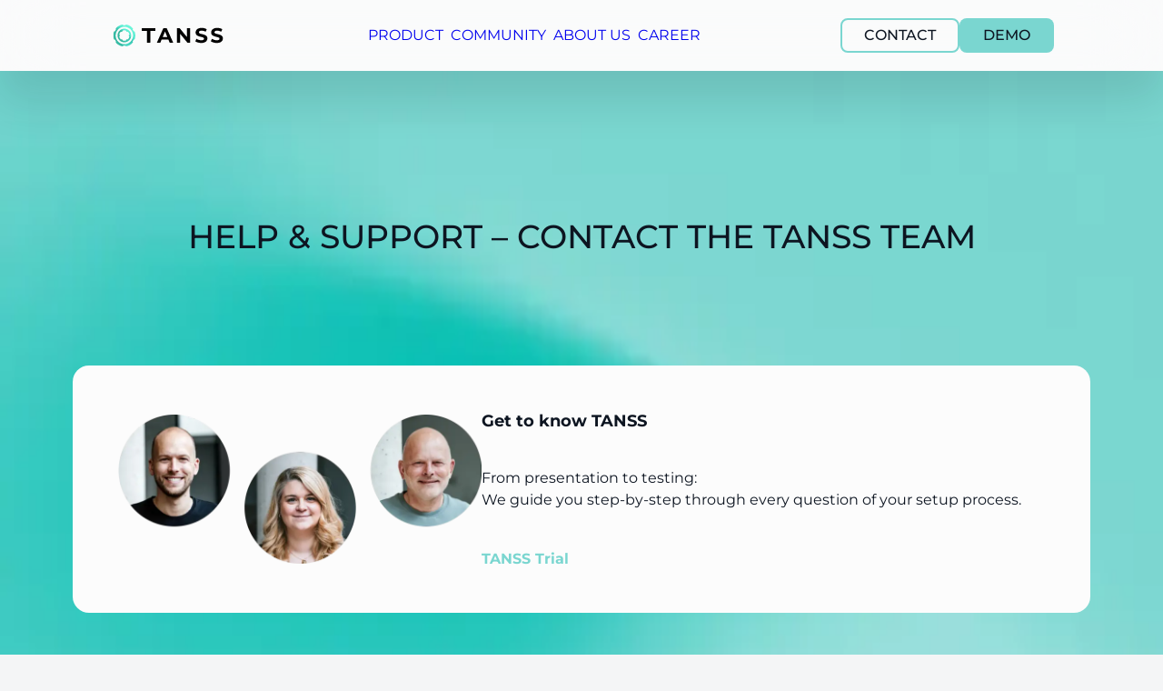

--- FILE ---
content_type: text/html; charset=utf-8
request_url: https://www.tanss.de/en/contact
body_size: 77672
content:
<!DOCTYPE html><html lang="en"><head><meta charSet="utf-8"/><meta name="viewport" content="width=device-width, initial-scale=1"/><link rel="preload" as="image" imageSrcSet="/_next/image?url=%2F_next%2Fstatic%2Fmedia%2Fhero-background-gradient.1f4a519a.webp&amp;w=16&amp;q=75 16w, /_next/image?url=%2F_next%2Fstatic%2Fmedia%2Fhero-background-gradient.1f4a519a.webp&amp;w=32&amp;q=75 32w, /_next/image?url=%2F_next%2Fstatic%2Fmedia%2Fhero-background-gradient.1f4a519a.webp&amp;w=48&amp;q=75 48w, /_next/image?url=%2F_next%2Fstatic%2Fmedia%2Fhero-background-gradient.1f4a519a.webp&amp;w=64&amp;q=75 64w, /_next/image?url=%2F_next%2Fstatic%2Fmedia%2Fhero-background-gradient.1f4a519a.webp&amp;w=96&amp;q=75 96w, /_next/image?url=%2F_next%2Fstatic%2Fmedia%2Fhero-background-gradient.1f4a519a.webp&amp;w=128&amp;q=75 128w, /_next/image?url=%2F_next%2Fstatic%2Fmedia%2Fhero-background-gradient.1f4a519a.webp&amp;w=256&amp;q=75 256w, /_next/image?url=%2F_next%2Fstatic%2Fmedia%2Fhero-background-gradient.1f4a519a.webp&amp;w=384&amp;q=75 384w, /_next/image?url=%2F_next%2Fstatic%2Fmedia%2Fhero-background-gradient.1f4a519a.webp&amp;w=640&amp;q=75 640w, /_next/image?url=%2F_next%2Fstatic%2Fmedia%2Fhero-background-gradient.1f4a519a.webp&amp;w=750&amp;q=75 750w, /_next/image?url=%2F_next%2Fstatic%2Fmedia%2Fhero-background-gradient.1f4a519a.webp&amp;w=828&amp;q=75 828w, /_next/image?url=%2F_next%2Fstatic%2Fmedia%2Fhero-background-gradient.1f4a519a.webp&amp;w=1080&amp;q=75 1080w, /_next/image?url=%2F_next%2Fstatic%2Fmedia%2Fhero-background-gradient.1f4a519a.webp&amp;w=1200&amp;q=75 1200w, /_next/image?url=%2F_next%2Fstatic%2Fmedia%2Fhero-background-gradient.1f4a519a.webp&amp;w=1920&amp;q=75 1920w, /_next/image?url=%2F_next%2Fstatic%2Fmedia%2Fhero-background-gradient.1f4a519a.webp&amp;w=2048&amp;q=75 2048w, /_next/image?url=%2F_next%2Fstatic%2Fmedia%2Fhero-background-gradient.1f4a519a.webp&amp;w=3840&amp;q=75 3840w" imageSizes="500px"/><link rel="stylesheet" href="/_next/static/css/42076b8afae305aa.css" data-precedence="next"/><link rel="stylesheet" href="/_next/static/css/052e9dfc76c33bae.css" data-precedence="next"/><link rel="stylesheet" href="/_next/static/css/0bfed5766940e75f.css" data-precedence="next"/><link rel="preload" as="script" fetchPriority="low" href="/_next/static/chunks/webpack-9ffd9988b8aaebef.js"/><script src="/_next/static/chunks/4bd1b696-100b9d70ed4e49c1.js" async=""></script><script src="/_next/static/chunks/1255-8befde0980f5cba9.js" async=""></script><script src="/_next/static/chunks/main-app-1bad012c80cc77ac.js" async=""></script><script src="/_next/static/chunks/8735-bd923ceb15689441.js" async=""></script><script src="/_next/static/chunks/300-b45b69094dcde1a3.js" async=""></script><script src="/_next/static/chunks/4890-54f3b917cc78c011.js" async=""></script><script src="/_next/static/chunks/4879-5c838e03ec06ce66.js" async=""></script><script src="/_next/static/chunks/36-794272d97542d412.js" async=""></script><script src="/_next/static/chunks/5725-b75bd04aef70de46.js" async=""></script><script src="/_next/static/chunks/2335-80b715e5943a310e.js" async=""></script><script src="/_next/static/chunks/7189-9446cda54176eb36.js" async=""></script><script src="/_next/static/chunks/5051-179f82756de6587e.js" async=""></script><script src="/_next/static/chunks/9636-39d07fdb08e5ef51.js" async=""></script><script src="/_next/static/chunks/app/%5Blocale%5D/kontakt/page-8568c19a2053ad58.js" async=""></script><script src="/_next/static/chunks/app/%5Blocale%5D/layout-152b5240ce6a3fd7.js" async=""></script><script src="/_next/static/chunks/app/%5Blocale%5D/not-found-4a2baa8fa64cc605.js" async=""></script><link rel="preload" href="https://consent.cookiebot.com/uc.js" as="script"/><link rel="preload" href="https://www.googletagmanager.com/gtag/js?id=G-3V6ZTBL79J" as="script"/><link rel="preload" href="https://chatthing.ai/chat-widget.js" as="script"/><title>Contact &amp; support – Get in touch with our team now</title><meta name="description" content="Contact us now &amp; get more information about our ITSM solution ✓ Our team is always available to answer your questions &amp; provide support ✓ More at | TANSS.de"/><meta name="author" content="HUCKIT GmbH"/><meta name="creator" content="HUCKIT GmbH"/><meta name="publisher" content="HUCKIT GmbH"/><link rel="canonical" href="http://www.tanss.de/en/contact"/><link rel="alternate" hrefLang="de" href="http://www.tanss.de/kontakt"/><link rel="alternate" hrefLang="en" href="http://www.tanss.de/en/contact"/><link rel="alternate" hrefLang="x-Default" href="http://www.tanss.de/en/contact"/><meta property="og:title" content="Contact &amp; support – Get in touch with our team now"/><meta property="og:description" content="Contact us now &amp; get more information about our ITSM solution ✓ Our team is always available to answer your questions &amp; provide support ✓ More at | TANSS.de"/><meta property="og:url" content="https://tanss.de"/><meta property="og:site_name" content="TANSS"/><meta property="og:locale" content="de"/><meta property="og:image" content="https://tanss.de/favicon.png"/><meta property="og:locale:alternate" content="en"/><meta property="og:type" content="website"/><meta name="twitter:card" content="summary_large_image"/><meta name="twitter:title" content="Contact &amp; support – Get in touch with our team now"/><meta name="twitter:description" content="Contact us now &amp; get more information about our ITSM solution ✓ Our team is always available to answer your questions &amp; provide support ✓ More at | TANSS.de"/><meta name="twitter:image" content="https://tanss.de/favicon.png"/><link rel="icon" href="/favicon.png"/><script src="/_next/static/chunks/polyfills-42372ed130431b0a.js" noModule=""></script></head><body><div hidden=""><!--$--><!--/$--></div><header class="page-header"><div class="header section"><div class="first-layer"><div class="wrapper"><div class="container"><a class="logo" href="/en"><img alt="Logo" loading="lazy" decoding="async" data-nimg="fill" style="position:absolute;height:100%;width:100%;left:0;top:0;right:0;bottom:0;color:transparent" src="/_next/static/media/tanss-logo-black.bf5967cc.svg"/></a><nav class="nav-main"><ul><li class="product"><a class="link " href="/en/product">PRODUCT</a></li><li class="community"><a class="link " href="/en/community">COMMUNITY</a></li><li class="aboutUs"><a class="link " href="/en/about-us">ABOUT US</a></li><li class="career"><a class="link " href="/en/jobs">CAREER</a></li></ul><div class="actions"><a class="link button button--secondary" href="/en/contact"><span>Contact</span></a><a class="link button button--primary" id="navigation" href="/en/demo"><span>Demo</span></a></div></nav><div class="burger-menu"><span class="close"></span><div class="menu-container"><span></span><span></span><span></span></div></div><div class="actions"><a class="link button button--secondary" href="/en/contact"><span>Contact</span></a><a class="link button button--primary" id="navigation" href="/en/demo"><span>Demo</span></a></div></div></div></div></div></header><main><div class="contact"><section class="staging-contact"><img alt="staging-about-us" decoding="async" data-nimg="fill" style="position:absolute;height:100%;width:100%;left:0;top:0;right:0;bottom:0;color:transparent" sizes="500px" srcSet="/_next/image?url=%2F_next%2Fstatic%2Fmedia%2Fhero-background-gradient.1f4a519a.webp&amp;w=16&amp;q=75 16w, /_next/image?url=%2F_next%2Fstatic%2Fmedia%2Fhero-background-gradient.1f4a519a.webp&amp;w=32&amp;q=75 32w, /_next/image?url=%2F_next%2Fstatic%2Fmedia%2Fhero-background-gradient.1f4a519a.webp&amp;w=48&amp;q=75 48w, /_next/image?url=%2F_next%2Fstatic%2Fmedia%2Fhero-background-gradient.1f4a519a.webp&amp;w=64&amp;q=75 64w, /_next/image?url=%2F_next%2Fstatic%2Fmedia%2Fhero-background-gradient.1f4a519a.webp&amp;w=96&amp;q=75 96w, /_next/image?url=%2F_next%2Fstatic%2Fmedia%2Fhero-background-gradient.1f4a519a.webp&amp;w=128&amp;q=75 128w, /_next/image?url=%2F_next%2Fstatic%2Fmedia%2Fhero-background-gradient.1f4a519a.webp&amp;w=256&amp;q=75 256w, /_next/image?url=%2F_next%2Fstatic%2Fmedia%2Fhero-background-gradient.1f4a519a.webp&amp;w=384&amp;q=75 384w, /_next/image?url=%2F_next%2Fstatic%2Fmedia%2Fhero-background-gradient.1f4a519a.webp&amp;w=640&amp;q=75 640w, /_next/image?url=%2F_next%2Fstatic%2Fmedia%2Fhero-background-gradient.1f4a519a.webp&amp;w=750&amp;q=75 750w, /_next/image?url=%2F_next%2Fstatic%2Fmedia%2Fhero-background-gradient.1f4a519a.webp&amp;w=828&amp;q=75 828w, /_next/image?url=%2F_next%2Fstatic%2Fmedia%2Fhero-background-gradient.1f4a519a.webp&amp;w=1080&amp;q=75 1080w, /_next/image?url=%2F_next%2Fstatic%2Fmedia%2Fhero-background-gradient.1f4a519a.webp&amp;w=1200&amp;q=75 1200w, /_next/image?url=%2F_next%2Fstatic%2Fmedia%2Fhero-background-gradient.1f4a519a.webp&amp;w=1920&amp;q=75 1920w, /_next/image?url=%2F_next%2Fstatic%2Fmedia%2Fhero-background-gradient.1f4a519a.webp&amp;w=2048&amp;q=75 2048w, /_next/image?url=%2F_next%2Fstatic%2Fmedia%2Fhero-background-gradient.1f4a519a.webp&amp;w=3840&amp;q=75 3840w" src="/_next/image?url=%2F_next%2Fstatic%2Fmedia%2Fhero-background-gradient.1f4a519a.webp&amp;w=3840&amp;q=75"/><div class="wrapper"><div class="container"><h1 class="headline title h1">Help &amp; Support – contact the TANSS team</h1><a class="intro-card" href="https://outlook.office365.com/book/ErstgesprchTANSS@huckit.de/" rel="external noopener noreferrer" target="_blank" id="erstgesprach buchen"><div class="panel"><div class="image-wrapper"><img alt="staging image" loading="lazy" width="1569" height="640" decoding="async" data-nimg="1" style="color:transparent" sizes="800px" srcSet="/_next/image?url=%2F_next%2Fstatic%2Fmedia%2Fstaging-contact-image.5a2e7d76.webp&amp;w=16&amp;q=75 16w, /_next/image?url=%2F_next%2Fstatic%2Fmedia%2Fstaging-contact-image.5a2e7d76.webp&amp;w=32&amp;q=75 32w, /_next/image?url=%2F_next%2Fstatic%2Fmedia%2Fstaging-contact-image.5a2e7d76.webp&amp;w=48&amp;q=75 48w, /_next/image?url=%2F_next%2Fstatic%2Fmedia%2Fstaging-contact-image.5a2e7d76.webp&amp;w=64&amp;q=75 64w, /_next/image?url=%2F_next%2Fstatic%2Fmedia%2Fstaging-contact-image.5a2e7d76.webp&amp;w=96&amp;q=75 96w, /_next/image?url=%2F_next%2Fstatic%2Fmedia%2Fstaging-contact-image.5a2e7d76.webp&amp;w=128&amp;q=75 128w, /_next/image?url=%2F_next%2Fstatic%2Fmedia%2Fstaging-contact-image.5a2e7d76.webp&amp;w=256&amp;q=75 256w, /_next/image?url=%2F_next%2Fstatic%2Fmedia%2Fstaging-contact-image.5a2e7d76.webp&amp;w=384&amp;q=75 384w, /_next/image?url=%2F_next%2Fstatic%2Fmedia%2Fstaging-contact-image.5a2e7d76.webp&amp;w=640&amp;q=75 640w, /_next/image?url=%2F_next%2Fstatic%2Fmedia%2Fstaging-contact-image.5a2e7d76.webp&amp;w=750&amp;q=75 750w, /_next/image?url=%2F_next%2Fstatic%2Fmedia%2Fstaging-contact-image.5a2e7d76.webp&amp;w=828&amp;q=75 828w, /_next/image?url=%2F_next%2Fstatic%2Fmedia%2Fstaging-contact-image.5a2e7d76.webp&amp;w=1080&amp;q=75 1080w, /_next/image?url=%2F_next%2Fstatic%2Fmedia%2Fstaging-contact-image.5a2e7d76.webp&amp;w=1200&amp;q=75 1200w, /_next/image?url=%2F_next%2Fstatic%2Fmedia%2Fstaging-contact-image.5a2e7d76.webp&amp;w=1920&amp;q=75 1920w, /_next/image?url=%2F_next%2Fstatic%2Fmedia%2Fstaging-contact-image.5a2e7d76.webp&amp;w=2048&amp;q=75 2048w, /_next/image?url=%2F_next%2Fstatic%2Fmedia%2Fstaging-contact-image.5a2e7d76.webp&amp;w=3840&amp;q=75 3840w" src="/_next/image?url=%2F_next%2Fstatic%2Fmedia%2Fstaging-contact-image.5a2e7d76.webp&amp;w=3840&amp;q=75"/></div><div class="content"><h2 class="headline h4">Get to know TANSS</h2><p class="description">From presentation to testing:
We guide you step-by-step through every question of your setup process.</p><div class="link"><span>TANSS Trial</span></div></div></div></a><ul><li><div class="card"><div class="image-wrapper"><img alt="Ask our sales department" loading="lazy" width="380" height="400" decoding="async" data-nimg="1" style="color:transparent" sizes="900px" srcSet="/_next/image?url=%2F_next%2Fstatic%2Fmedia%2Fcontact-lilith.c8c4b082.webp&amp;w=16&amp;q=75 16w, /_next/image?url=%2F_next%2Fstatic%2Fmedia%2Fcontact-lilith.c8c4b082.webp&amp;w=32&amp;q=75 32w, /_next/image?url=%2F_next%2Fstatic%2Fmedia%2Fcontact-lilith.c8c4b082.webp&amp;w=48&amp;q=75 48w, /_next/image?url=%2F_next%2Fstatic%2Fmedia%2Fcontact-lilith.c8c4b082.webp&amp;w=64&amp;q=75 64w, /_next/image?url=%2F_next%2Fstatic%2Fmedia%2Fcontact-lilith.c8c4b082.webp&amp;w=96&amp;q=75 96w, /_next/image?url=%2F_next%2Fstatic%2Fmedia%2Fcontact-lilith.c8c4b082.webp&amp;w=128&amp;q=75 128w, /_next/image?url=%2F_next%2Fstatic%2Fmedia%2Fcontact-lilith.c8c4b082.webp&amp;w=256&amp;q=75 256w, /_next/image?url=%2F_next%2Fstatic%2Fmedia%2Fcontact-lilith.c8c4b082.webp&amp;w=384&amp;q=75 384w, /_next/image?url=%2F_next%2Fstatic%2Fmedia%2Fcontact-lilith.c8c4b082.webp&amp;w=640&amp;q=75 640w, /_next/image?url=%2F_next%2Fstatic%2Fmedia%2Fcontact-lilith.c8c4b082.webp&amp;w=750&amp;q=75 750w, /_next/image?url=%2F_next%2Fstatic%2Fmedia%2Fcontact-lilith.c8c4b082.webp&amp;w=828&amp;q=75 828w, /_next/image?url=%2F_next%2Fstatic%2Fmedia%2Fcontact-lilith.c8c4b082.webp&amp;w=1080&amp;q=75 1080w, /_next/image?url=%2F_next%2Fstatic%2Fmedia%2Fcontact-lilith.c8c4b082.webp&amp;w=1200&amp;q=75 1200w, /_next/image?url=%2F_next%2Fstatic%2Fmedia%2Fcontact-lilith.c8c4b082.webp&amp;w=1920&amp;q=75 1920w, /_next/image?url=%2F_next%2Fstatic%2Fmedia%2Fcontact-lilith.c8c4b082.webp&amp;w=2048&amp;q=75 2048w, /_next/image?url=%2F_next%2Fstatic%2Fmedia%2Fcontact-lilith.c8c4b082.webp&amp;w=3840&amp;q=75 3840w" src="/_next/image?url=%2F_next%2Fstatic%2Fmedia%2Fcontact-lilith.c8c4b082.webp&amp;w=3840&amp;q=75"/></div><div class="content"><h2 class="headline h4">Ask our sales department</h2><div class="description">If there are any unanswered questions, this is the place to get them off your chest.</div><div class="more">Contact sales</div></div></div></li><li><div class="card"><div class="image-wrapper"><img alt="Ask our Customer Success Team" loading="lazy" width="380" height="400" decoding="async" data-nimg="1" style="color:transparent" sizes="900px" srcSet="/_next/image?url=%2F_next%2Fstatic%2Fmedia%2Fcontact-support.d1dd637b.webp&amp;w=16&amp;q=75 16w, /_next/image?url=%2F_next%2Fstatic%2Fmedia%2Fcontact-support.d1dd637b.webp&amp;w=32&amp;q=75 32w, /_next/image?url=%2F_next%2Fstatic%2Fmedia%2Fcontact-support.d1dd637b.webp&amp;w=48&amp;q=75 48w, /_next/image?url=%2F_next%2Fstatic%2Fmedia%2Fcontact-support.d1dd637b.webp&amp;w=64&amp;q=75 64w, /_next/image?url=%2F_next%2Fstatic%2Fmedia%2Fcontact-support.d1dd637b.webp&amp;w=96&amp;q=75 96w, /_next/image?url=%2F_next%2Fstatic%2Fmedia%2Fcontact-support.d1dd637b.webp&amp;w=128&amp;q=75 128w, /_next/image?url=%2F_next%2Fstatic%2Fmedia%2Fcontact-support.d1dd637b.webp&amp;w=256&amp;q=75 256w, /_next/image?url=%2F_next%2Fstatic%2Fmedia%2Fcontact-support.d1dd637b.webp&amp;w=384&amp;q=75 384w, /_next/image?url=%2F_next%2Fstatic%2Fmedia%2Fcontact-support.d1dd637b.webp&amp;w=640&amp;q=75 640w, /_next/image?url=%2F_next%2Fstatic%2Fmedia%2Fcontact-support.d1dd637b.webp&amp;w=750&amp;q=75 750w, /_next/image?url=%2F_next%2Fstatic%2Fmedia%2Fcontact-support.d1dd637b.webp&amp;w=828&amp;q=75 828w, /_next/image?url=%2F_next%2Fstatic%2Fmedia%2Fcontact-support.d1dd637b.webp&amp;w=1080&amp;q=75 1080w, /_next/image?url=%2F_next%2Fstatic%2Fmedia%2Fcontact-support.d1dd637b.webp&amp;w=1200&amp;q=75 1200w, /_next/image?url=%2F_next%2Fstatic%2Fmedia%2Fcontact-support.d1dd637b.webp&amp;w=1920&amp;q=75 1920w, /_next/image?url=%2F_next%2Fstatic%2Fmedia%2Fcontact-support.d1dd637b.webp&amp;w=2048&amp;q=75 2048w, /_next/image?url=%2F_next%2Fstatic%2Fmedia%2Fcontact-support.d1dd637b.webp&amp;w=3840&amp;q=75 3840w" src="/_next/image?url=%2F_next%2Fstatic%2Fmedia%2Fcontact-support.d1dd637b.webp&amp;w=3840&amp;q=75"/></div><div class="content"><h2 class="headline h4">Ask our Customer Success Team</h2><div class="description">Are you already using TANSS and have questions about how to use our software?</div><div class="more">Contact support</div></div></div></li></ul></div></div></section><section class="content-text " style="background-color:var(--color-white);color:var(--color-black)"><div class="wrapper"><div class="container is-half"><div class="content"><h2 class="headline h2" style="color:var(--color-black)">We make you fit - with our live trainings!</h2><p>Whether you want to become a TANSS specialist or simply gain first insight into the software, there&#x27;s a suitable course for everyone. In online and offline trainings, we walk you through features, functions, and administration options, and give tips, tricks and fresh ideas for working with TANSS.</p><p>Technicians, IT administrators, managing directors, department heads, sales staff, trainees and back-office employees all get their money&#x27;s worth.</p><div class="actions"><a href="https://schulung.tanss.de" class="link button button--primary" rel="external noopener noreferrer" target="_blank"><span>Upcoming Events</span></a></div></div></div></div></section><section class="faq" id="faq"><div class="wrapper"><div class="container"><div class="image-top"><img alt="event appointment photo" loading="lazy" width="700" height="280" decoding="async" data-nimg="1" style="color:transparent" sizes="900px" srcSet="/_next/image?url=%2F_next%2Fstatic%2Fmedia%2Fschulung-old.cec599aa.webp&amp;w=16&amp;q=75 16w, /_next/image?url=%2F_next%2Fstatic%2Fmedia%2Fschulung-old.cec599aa.webp&amp;w=32&amp;q=75 32w, /_next/image?url=%2F_next%2Fstatic%2Fmedia%2Fschulung-old.cec599aa.webp&amp;w=48&amp;q=75 48w, /_next/image?url=%2F_next%2Fstatic%2Fmedia%2Fschulung-old.cec599aa.webp&amp;w=64&amp;q=75 64w, /_next/image?url=%2F_next%2Fstatic%2Fmedia%2Fschulung-old.cec599aa.webp&amp;w=96&amp;q=75 96w, /_next/image?url=%2F_next%2Fstatic%2Fmedia%2Fschulung-old.cec599aa.webp&amp;w=128&amp;q=75 128w, /_next/image?url=%2F_next%2Fstatic%2Fmedia%2Fschulung-old.cec599aa.webp&amp;w=256&amp;q=75 256w, /_next/image?url=%2F_next%2Fstatic%2Fmedia%2Fschulung-old.cec599aa.webp&amp;w=384&amp;q=75 384w, /_next/image?url=%2F_next%2Fstatic%2Fmedia%2Fschulung-old.cec599aa.webp&amp;w=640&amp;q=75 640w, /_next/image?url=%2F_next%2Fstatic%2Fmedia%2Fschulung-old.cec599aa.webp&amp;w=750&amp;q=75 750w, /_next/image?url=%2F_next%2Fstatic%2Fmedia%2Fschulung-old.cec599aa.webp&amp;w=828&amp;q=75 828w, /_next/image?url=%2F_next%2Fstatic%2Fmedia%2Fschulung-old.cec599aa.webp&amp;w=1080&amp;q=75 1080w, /_next/image?url=%2F_next%2Fstatic%2Fmedia%2Fschulung-old.cec599aa.webp&amp;w=1200&amp;q=75 1200w, /_next/image?url=%2F_next%2Fstatic%2Fmedia%2Fschulung-old.cec599aa.webp&amp;w=1920&amp;q=75 1920w, /_next/image?url=%2F_next%2Fstatic%2Fmedia%2Fschulung-old.cec599aa.webp&amp;w=2048&amp;q=75 2048w, /_next/image?url=%2F_next%2Fstatic%2Fmedia%2Fschulung-old.cec599aa.webp&amp;w=3840&amp;q=75 3840w" src="/_next/image?url=%2F_next%2Fstatic%2Fmedia%2Fschulung-old.cec599aa.webp&amp;w=3840&amp;q=75"/></div><div data-szh-adn="" class="szh-accordion accordion"><h2 class="headline h2">FAQs</h2><div class="szh-accordion__item szh-accordion__item--status-exited"><h3 style="margin:0" class="szh-accordion__item-heading"><button id="_R_d6pbsnhivb_" aria-controls="_R_d6pbsnhivb_-" aria-expanded="false" data-szh-adn-btn="" type="button" class="szh-accordion__item-btn"><div class="accordion-header"><h3 class="headline h4">What does TANSS cost?</h3><div class="image-wrapper"><img alt="arrow-icon" loading="lazy" decoding="async" data-nimg="fill" style="position:absolute;height:100%;width:100%;left:0;top:0;right:0;bottom:0;color:transparent" src="/arrow.svg"/></div></div></button></h3><div style="display:none" class="szh-accordion__item-content"><div id="_R_d6pbsnhivb_-" aria-labelledby="_R_d6pbsnhivb_" role="region" class="szh-accordion__item-panel"><p class="description">TANSS is put together individually for each customer from our various modules depending on the size and requirements of the company. In order to determine a price, we offer a free consultation appointment and work together to create an optimal package that perfectly suits your business. If you’d would like more detailed information about our prices, please contact us and we&#x27;ll be happy to help.</p></div></div></div><div class="szh-accordion__item szh-accordion__item--status-exited"><h3 style="margin:0" class="szh-accordion__item-heading"><button id="_R_l6pbsnhivb_" aria-controls="_R_l6pbsnhivb_-" aria-expanded="false" data-szh-adn-btn="" type="button" class="szh-accordion__item-btn"><div class="accordion-header"><h3 class="headline h4">Can I try TANSS?</h3><div class="image-wrapper"><img alt="arrow-icon" loading="lazy" decoding="async" data-nimg="fill" style="position:absolute;height:100%;width:100%;left:0;top:0;right:0;bottom:0;color:transparent" src="/arrow.svg"/></div></div></button></h3><div style="display:none" class="szh-accordion__item-content"><div id="_R_l6pbsnhivb_-" aria-labelledby="_R_l6pbsnhivb_" role="region" class="szh-accordion__item-panel"><p class="description">You can test TANSS free of charge for up to 4 weeks and then start an extended trial. We have a detailed demo process to get to know TANSS properly that begins with a presentation. We also offer support and events such as our Take-off Calls and Experience Days, where you can really get to know us and our product. If you are interested in a free demo, please fill out the contact form and we will get back to you as soon as possible.</p></div></div></div><div class="szh-accordion__item szh-accordion__item--status-exited"><h3 style="margin:0" class="szh-accordion__item-heading"><button id="_R_t6pbsnhivb_" aria-controls="_R_t6pbsnhivb_-" aria-expanded="false" data-szh-adn-btn="" type="button" class="szh-accordion__item-btn"><div class="accordion-header"><h3 class="headline h4">From what company size is TANSS worthwhile?</h3><div class="image-wrapper"><img alt="arrow-icon" loading="lazy" decoding="async" data-nimg="fill" style="position:absolute;height:100%;width:100%;left:0;top:0;right:0;bottom:0;color:transparent" src="/arrow.svg"/></div></div></button></h3><div style="display:none" class="szh-accordion__item-content"><div id="_R_t6pbsnhivb_-" aria-labelledby="_R_t6pbsnhivb_" role="region" class="szh-accordion__item-panel"><p class="description">TANSS is worthwhile for any size company, whether it has one employee or hundreds. The number of licenses can be expanded at any time, so TANSS easily grows with your business.</p></div></div></div><div class="szh-accordion__item szh-accordion__item--status-exited"><h3 style="margin:0" class="szh-accordion__item-heading"><button id="_R_156pbsnhivb_" aria-controls="_R_156pbsnhivb_-" aria-expanded="false" data-szh-adn-btn="" type="button" class="szh-accordion__item-btn"><div class="accordion-header"><h3 class="headline h4">Is TANSS an on-premise or a cloud solution?</h3><div class="image-wrapper"><img alt="arrow-icon" loading="lazy" decoding="async" data-nimg="fill" style="position:absolute;height:100%;width:100%;left:0;top:0;right:0;bottom:0;color:transparent" src="/arrow.svg"/></div></div></button></h3><div style="display:none" class="szh-accordion__item-content"><div id="_R_156pbsnhivb_-" aria-labelledby="_R_156pbsnhivb_" role="region" class="szh-accordion__item-panel"><p class="description">TANSS is an on-premise solution, which means that the software is installed locally at your company for browser-based use. This means that your data is only stored at your location and cannot be accessed by anyone else. For an easy start, we perform the initial installation on site.</p></div></div></div><div class="szh-accordion__item szh-accordion__item--status-exited"><h3 style="margin:0" class="szh-accordion__item-heading"><button id="_R_1d6pbsnhivb_" aria-controls="_R_1d6pbsnhivb_-" aria-expanded="false" data-szh-adn-btn="" type="button" class="szh-accordion__item-btn"><div class="accordion-header"><h3 class="headline h4">Can I also use TANSS on the move?</h3><div class="image-wrapper"><img alt="arrow-icon" loading="lazy" decoding="async" data-nimg="fill" style="position:absolute;height:100%;width:100%;left:0;top:0;right:0;bottom:0;color:transparent" src="/arrow.svg"/></div></div></button></h3><div style="display:none" class="szh-accordion__item-content"><div id="_R_1d6pbsnhivb_-" aria-labelledby="_R_1d6pbsnhivb_" role="region" class="szh-accordion__item-panel"><p class="description">Yes, with our app, you can use TANSS anywhere on the go. You can also use TANSS from other computers thanks to browser-based use. Feel free to contact us if you&#x27;d like to learn more about security with TANSS.</p></div></div></div></div></div></div></section><div class="contact-popup-form"><div class="background-blur"></div><div class="container"><button class="close"><span>Close Button</span></button><div class="head-content"><img alt="Contact image" loading="lazy" width="640" height="400" decoding="async" data-nimg="1" style="color:transparent" sizes="800px" srcSet="/_next/image?url=%2F_next%2Fstatic%2Fmedia%2Fcontact-lilith.c8c4b082.webp&amp;w=16&amp;q=75 16w, /_next/image?url=%2F_next%2Fstatic%2Fmedia%2Fcontact-lilith.c8c4b082.webp&amp;w=32&amp;q=75 32w, /_next/image?url=%2F_next%2Fstatic%2Fmedia%2Fcontact-lilith.c8c4b082.webp&amp;w=48&amp;q=75 48w, /_next/image?url=%2F_next%2Fstatic%2Fmedia%2Fcontact-lilith.c8c4b082.webp&amp;w=64&amp;q=75 64w, /_next/image?url=%2F_next%2Fstatic%2Fmedia%2Fcontact-lilith.c8c4b082.webp&amp;w=96&amp;q=75 96w, /_next/image?url=%2F_next%2Fstatic%2Fmedia%2Fcontact-lilith.c8c4b082.webp&amp;w=128&amp;q=75 128w, /_next/image?url=%2F_next%2Fstatic%2Fmedia%2Fcontact-lilith.c8c4b082.webp&amp;w=256&amp;q=75 256w, /_next/image?url=%2F_next%2Fstatic%2Fmedia%2Fcontact-lilith.c8c4b082.webp&amp;w=384&amp;q=75 384w, /_next/image?url=%2F_next%2Fstatic%2Fmedia%2Fcontact-lilith.c8c4b082.webp&amp;w=640&amp;q=75 640w, /_next/image?url=%2F_next%2Fstatic%2Fmedia%2Fcontact-lilith.c8c4b082.webp&amp;w=750&amp;q=75 750w, /_next/image?url=%2F_next%2Fstatic%2Fmedia%2Fcontact-lilith.c8c4b082.webp&amp;w=828&amp;q=75 828w, /_next/image?url=%2F_next%2Fstatic%2Fmedia%2Fcontact-lilith.c8c4b082.webp&amp;w=1080&amp;q=75 1080w, /_next/image?url=%2F_next%2Fstatic%2Fmedia%2Fcontact-lilith.c8c4b082.webp&amp;w=1200&amp;q=75 1200w, /_next/image?url=%2F_next%2Fstatic%2Fmedia%2Fcontact-lilith.c8c4b082.webp&amp;w=1920&amp;q=75 1920w, /_next/image?url=%2F_next%2Fstatic%2Fmedia%2Fcontact-lilith.c8c4b082.webp&amp;w=2048&amp;q=75 2048w, /_next/image?url=%2F_next%2Fstatic%2Fmedia%2Fcontact-lilith.c8c4b082.webp&amp;w=3840&amp;q=75 3840w" src="/_next/image?url=%2F_next%2Fstatic%2Fmedia%2Fcontact-lilith.c8c4b082.webp&amp;w=3840&amp;q=75"/><div class="panel"><h3 class="headline h4">Lilith Rose</h3><div class="position">Customer Relations &amp; Presales</div></div></div><div class="content"><form action="#"><div class="row"><div class="input"><label for="name">First and last name</label><input type="text" id="name" placeholder="Enter name..." name="name" value=""/></div></div><div class="row"><div class="input"><label for="companyName">Company name</label><input type="text" id="companyName" placeholder="Enter company name..." name="companyName" value=""/></div></div><div class="row"><div class="input"><label for="email">E-mail address</label><input type="email" id="email" placeholder="Enter email address..." name="email" value=""/></div></div><div class="row"><div class="input"><label for="telephone">Phone</label><input type="text" id="telephone" placeholder="Enter phone number..." name="telephone" value=""/></div></div><div class="row"><div class="input"><label for="message">Message</label><textarea id="message" placeholder="Enter message..." name="message"></textarea></div></div><div class="row"><div class="input is-checkbox"><label for="dataProtection">I consent to my details being stored permanently for the purpose of contacting me and allocating them for possible queries. Note: You can revoke this consent at any time with effect for the future by sending an e-mail to hallo@huckit.de. Our privacy policy applies.</label><input type="checkbox" id="dataProtection" name="dataProtection" value="false"/><span class="checkmark"></span></div></div><button class="button button--primary" type="submit"><span>Send request</span></button></form></div></div></div><div class="general-contact-popup"><div class="background-blur"></div><div class="container"><div class="head-content"><button class="close"><span>Close Button</span></button><img alt="image" loading="lazy" width="640" height="400" decoding="async" data-nimg="1" style="color:transparent" sizes="700px" srcSet="/_next/image?url=%2F_next%2Fstatic%2Fmedia%2Fcontact-support.d1dd637b.webp&amp;w=16&amp;q=75 16w, /_next/image?url=%2F_next%2Fstatic%2Fmedia%2Fcontact-support.d1dd637b.webp&amp;w=32&amp;q=75 32w, /_next/image?url=%2F_next%2Fstatic%2Fmedia%2Fcontact-support.d1dd637b.webp&amp;w=48&amp;q=75 48w, /_next/image?url=%2F_next%2Fstatic%2Fmedia%2Fcontact-support.d1dd637b.webp&amp;w=64&amp;q=75 64w, /_next/image?url=%2F_next%2Fstatic%2Fmedia%2Fcontact-support.d1dd637b.webp&amp;w=96&amp;q=75 96w, /_next/image?url=%2F_next%2Fstatic%2Fmedia%2Fcontact-support.d1dd637b.webp&amp;w=128&amp;q=75 128w, /_next/image?url=%2F_next%2Fstatic%2Fmedia%2Fcontact-support.d1dd637b.webp&amp;w=256&amp;q=75 256w, /_next/image?url=%2F_next%2Fstatic%2Fmedia%2Fcontact-support.d1dd637b.webp&amp;w=384&amp;q=75 384w, /_next/image?url=%2F_next%2Fstatic%2Fmedia%2Fcontact-support.d1dd637b.webp&amp;w=640&amp;q=75 640w, /_next/image?url=%2F_next%2Fstatic%2Fmedia%2Fcontact-support.d1dd637b.webp&amp;w=750&amp;q=75 750w, /_next/image?url=%2F_next%2Fstatic%2Fmedia%2Fcontact-support.d1dd637b.webp&amp;w=828&amp;q=75 828w, /_next/image?url=%2F_next%2Fstatic%2Fmedia%2Fcontact-support.d1dd637b.webp&amp;w=1080&amp;q=75 1080w, /_next/image?url=%2F_next%2Fstatic%2Fmedia%2Fcontact-support.d1dd637b.webp&amp;w=1200&amp;q=75 1200w, /_next/image?url=%2F_next%2Fstatic%2Fmedia%2Fcontact-support.d1dd637b.webp&amp;w=1920&amp;q=75 1920w, /_next/image?url=%2F_next%2Fstatic%2Fmedia%2Fcontact-support.d1dd637b.webp&amp;w=2048&amp;q=75 2048w, /_next/image?url=%2F_next%2Fstatic%2Fmedia%2Fcontact-support.d1dd637b.webp&amp;w=3840&amp;q=75 3840w" src="/_next/image?url=%2F_next%2Fstatic%2Fmedia%2Fcontact-support.d1dd637b.webp&amp;w=3840&amp;q=75"/></div><div class="content"><h3 class="headline h3">Our sales - your success</h3><p>Our Customer Relations &amp; Presales team will be happy to answer any
questions you may have about our software and how TANSS can help you to
be more successful and efficient.</p><div class="actions"><div class="mail-container"><a href="mailto:" class="link button button--primary"><span></span></a><button class="button button--primary button-copy"><svg width="16" height="18" viewBox="0 0 16 18" fill="none" xmlns="http://www.w3.org/2000/svg" class="copy-svg"><path d="M4.28 13.42H2.5C1.67 13.42 1 12.75 1 11.92V2.5C1 1.67 1.67 1 2.5 1H10.43C11.26 1 11.93 1.67 11.93 2.5V4.58" stroke="#0D1521" fill="transparent"></path><path d="M13.71 4.58008H5.78003C4.9516 4.58008 4.28003 5.25165 4.28003 6.08008V15.5001C4.28003 16.3285 4.9516 17.0001 5.78003 17.0001H13.71C14.5385 17.0001 15.21 16.3285 15.21 15.5001V6.08008C15.21 5.25165 14.5385 4.58008 13.71 4.58008Z" stroke="#0D1521" fill="transparent"></path></svg><svg width="16" height="13" viewBox="0 0 16 13" fill="none" xmlns="http://www.w3.org/2000/svg" class="check-svg"><path d="M1 7.2524L4.9788 11.2312L15.21 1" stroke="black" stroke-width="1.5" stroke-linecap="round" fill="transparent"></path></svg></button></div><a href="tel:" class="link button button--primary"><span></span></a></div></div></div></div><div class="module-try-form popup"><div class="background-blur"></div><div class="container" id="module-try-form"><button class="close" type="button"><span>Close Button</span></button><div class="inner-container"><h2 class="headline h2">I would like the following modules for my demo phase:</h2><div class="module-check-container"><h2 class="headline h4">Unsure which modules are the right ones? 
 Start the<button class="button-link"><span>module check</span></button></h2></div><form id="contact-form" action="#"><div class="select-grid"><div class="checkbox-field"><div class="row"><div class="input is-checkbox"><label for="tanssCore">TANSS Core</label><input type="checkbox" id="tanssCore" name="tanssCore" value="false"/><span class="checkmark"></span></div></div></div><div class="checkbox-field"><div class="row"><div class="input is-checkbox"><label for="assetManagement">Asset Management</label><input type="checkbox" id="assetManagement" name="assetManagement" value="false"/><span class="checkmark"></span></div></div></div><div class="checkbox-field"><div class="row"><div class="input is-checkbox"><label for="ticketSystem">Ticket System</label><input type="checkbox" id="ticketSystem" name="ticketSystem" value="false"/><span class="checkmark"></span></div></div></div><div class="checkbox-field"><div class="row"><div class="input is-checkbox"><label for="projectTicket">Project Ticket</label><input type="checkbox" id="projectTicket" name="projectTicket" value="false"/><span class="checkmark"></span></div></div></div><div class="checkbox-field"><div class="row"><div class="input is-checkbox"><label for="workflows">Workflows</label><input type="checkbox" id="workflows" name="workflows" value="false"/><span class="checkmark"></span></div></div></div><div class="checkbox-field"><div class="row"><div class="input is-checkbox"><label for="contractManagement">Contract Management</label><input type="checkbox" id="contractManagement" name="contractManagement" value="false"/><span class="checkmark"></span></div></div></div><div class="checkbox-field"><div class="row"><div class="input is-checkbox"><label for="customerLogin">Customer Login</label><input type="checkbox" id="customerLogin" name="customerLogin" value="false"/><span class="checkmark"></span></div></div></div><div class="checkbox-field"><div class="row"><div class="input is-checkbox"><label for="resourcePlanning">Resource Planning</label><input type="checkbox" id="resourcePlanning" name="resourcePlanning" value="false"/><span class="checkmark"></span></div></div></div><div class="checkbox-field"><div class="row"><div class="input is-checkbox"><label for="mailRobot">Mail Robot</label><input type="checkbox" id="mailRobot" name="mailRobot" value="false"/><span class="checkmark"></span></div></div></div><div class="checkbox-field"><div class="row"><div class="input is-checkbox"><label for="rulesEscalationManagement">Rules &amp; Escalation Management</label><input type="checkbox" id="rulesEscalationManagement" name="rulesEscalationManagement" value="false"/><span class="checkmark"></span></div></div></div><div class="checkbox-field"><div class="row"><div class="input is-checkbox"><label for="dashboard">Dashboard</label><input type="checkbox" id="dashboard" name="dashboard" value="false"/><span class="checkmark"></span></div></div></div><div class="checkbox-field"><div class="row"><div class="input is-checkbox"><label for="customerFeedback">Customer Feedback</label><input type="checkbox" id="customerFeedback" name="customerFeedback" value="false"/><span class="checkmark"></span></div></div></div><div class="checkbox-field"><div class="row"><div class="input is-checkbox"><label for="connectivityManagement">Connectivity Management</label><input type="checkbox" id="connectivityManagement" name="connectivityManagement" value="false"/><span class="checkmark"></span></div></div></div></div><div class="contact-popup-form"><div class="container"><button class="close" type="button"><span>Close Button</span></button><div class="inner-container"><h2 class="headline h2">Thank you for your interest in TANSS!</h2><p class="popup-description">In order for us to process your request and get back to you as soon as possible, we need a few more pieces of information:</p><div class="row"><div class="input"><label for="name">First and last name</label><input type="text" id="name" placeholder="Enter name..." name="name" value=""/></div></div><div class="row"><div class="input"><label for="companyName">Company name</label><input type="text" id="companyName" placeholder="Enter company name..." name="companyName" value=""/></div></div><div class="row"><div class="input"><label for="employeesNumber">Number of employees</label><input type="number" min="0" placeholder="Enter number of employees..." id="employeesNumber" name="employeesNumber" value="0"/></div></div><div class="row"><div class="input"><label for="email">E-mail address</label><input type="email" id="email" placeholder="Enter email address..." name="email" value=""/></div></div><div class="row"><div class="input"><label for="telephone">Phone</label><input type="text" id="telephone" placeholder="Enter phone number..." name="telephone" value=""/></div></div><div class="row"><div class="input"><label for="message">Message</label><textarea id="message" placeholder="Enter message..." name="message"></textarea></div></div><div class="row"><div class="input is-checkbox"><label for="dataProtectionModuleTryForm">I consent to my details being stored permanently for the purpose of contacting me and allocating them for possible queries. Note: You can revoke this consent at any time with effect for the future by sending an e-mail to hallo@huckit.de. Our privacy policy applies.</label><input type="checkbox" id="dataProtectionModuleTryForm" name="dataProtectionModuleTryForm" value="false"/><span class="checkmark"></span></div></div><div></div><button class="button button--primary" type="submit"><span id="submit">Send request</span></button></div></div></div><button class="button button--primary" type="button"><span id="tanss-testen-popup">TANSS TRIAL</span></button></form></div></div></div><div class="module-check"><div class="background-blur"></div><div class="container"><button class="close"></button><div class="inner-container"><h2 class="headline h3">Find out which modules are right for you</h2><div class="progress-container"><span class="first is-active"></span><span class="second"></span><span class="third"></span><span class="four"></span></div><h3 class="headline select-title h4">How many employees work in your company?</h3><div class="select-container"><div class="row"><div class="input is-radio-button"><input type="radio" checked=""/><label>More than 30</label><span class="checkmark"></span></div></div><div class="row"><div class="input is-radio-button"><input type="radio"/><label>15 - 30</label><span class="checkmark"></span></div></div><div class="row"><div class="input is-radio-button"><input type="radio"/><label>5 - 15</label><span class="checkmark"></span></div></div><div class="row"><div class="input is-radio-button"><input type="radio"/><label>Less than 5</label><span class="checkmark"></span></div></div></div><div class="actions"><button class="button button--primary"><span id="Step-1">Continue</span></button></div></div></div></div></div><section class="distributor-cards distributor-cards--footer"><div class="wrapper"><div class="swiper-container relative p-0 px-16 -mx-16"><div class="swiper relative !z-1 !-mx-24 !px-24 [&amp;_.swiper-slide]:max-w-[352px]"><div class="swiper-wrapper"><div class="swiper-slide"><a class="link card" style="--card-animation-delay:0.1s" href="product"><div class="image-wrapper"><img alt="productOverview" loading="lazy" width="1868" height="1120" decoding="async" data-nimg="1" style="color:transparent" sizes="700px" srcSet="/_next/image?url=%2F_next%2Fstatic%2Fmedia%2Fproduct-card.7dc53d82.webp&amp;w=16&amp;q=75 16w, /_next/image?url=%2F_next%2Fstatic%2Fmedia%2Fproduct-card.7dc53d82.webp&amp;w=32&amp;q=75 32w, /_next/image?url=%2F_next%2Fstatic%2Fmedia%2Fproduct-card.7dc53d82.webp&amp;w=48&amp;q=75 48w, /_next/image?url=%2F_next%2Fstatic%2Fmedia%2Fproduct-card.7dc53d82.webp&amp;w=64&amp;q=75 64w, /_next/image?url=%2F_next%2Fstatic%2Fmedia%2Fproduct-card.7dc53d82.webp&amp;w=96&amp;q=75 96w, /_next/image?url=%2F_next%2Fstatic%2Fmedia%2Fproduct-card.7dc53d82.webp&amp;w=128&amp;q=75 128w, /_next/image?url=%2F_next%2Fstatic%2Fmedia%2Fproduct-card.7dc53d82.webp&amp;w=256&amp;q=75 256w, /_next/image?url=%2F_next%2Fstatic%2Fmedia%2Fproduct-card.7dc53d82.webp&amp;w=384&amp;q=75 384w, /_next/image?url=%2F_next%2Fstatic%2Fmedia%2Fproduct-card.7dc53d82.webp&amp;w=640&amp;q=75 640w, /_next/image?url=%2F_next%2Fstatic%2Fmedia%2Fproduct-card.7dc53d82.webp&amp;w=750&amp;q=75 750w, /_next/image?url=%2F_next%2Fstatic%2Fmedia%2Fproduct-card.7dc53d82.webp&amp;w=828&amp;q=75 828w, /_next/image?url=%2F_next%2Fstatic%2Fmedia%2Fproduct-card.7dc53d82.webp&amp;w=1080&amp;q=75 1080w, /_next/image?url=%2F_next%2Fstatic%2Fmedia%2Fproduct-card.7dc53d82.webp&amp;w=1200&amp;q=75 1200w, /_next/image?url=%2F_next%2Fstatic%2Fmedia%2Fproduct-card.7dc53d82.webp&amp;w=1920&amp;q=75 1920w, /_next/image?url=%2F_next%2Fstatic%2Fmedia%2Fproduct-card.7dc53d82.webp&amp;w=2048&amp;q=75 2048w, /_next/image?url=%2F_next%2Fstatic%2Fmedia%2Fproduct-card.7dc53d82.webp&amp;w=3840&amp;q=75 3840w" src="/_next/image?url=%2F_next%2Fstatic%2Fmedia%2Fproduct-card.7dc53d82.webp&amp;w=3840&amp;q=75"/></div><div class="content"><h3 class="headline !mb-2 h3 h3">Product Overview</h3></div></a></div><div class="swiper-slide"><a class="link card" href="https://schulung.tanss.de" rel="external noopener noreferrer" target="_blank" style="--card-animation-delay:0.43333333333333335s"><div class="image-wrapper"><img alt="futureEvents" loading="lazy" width="826" height="504" decoding="async" data-nimg="1" style="color:transparent" sizes="700px" srcSet="/_next/image?url=%2F_next%2Fstatic%2Fmedia%2Fschulung.127795dc.webp&amp;w=16&amp;q=75 16w, /_next/image?url=%2F_next%2Fstatic%2Fmedia%2Fschulung.127795dc.webp&amp;w=32&amp;q=75 32w, /_next/image?url=%2F_next%2Fstatic%2Fmedia%2Fschulung.127795dc.webp&amp;w=48&amp;q=75 48w, /_next/image?url=%2F_next%2Fstatic%2Fmedia%2Fschulung.127795dc.webp&amp;w=64&amp;q=75 64w, /_next/image?url=%2F_next%2Fstatic%2Fmedia%2Fschulung.127795dc.webp&amp;w=96&amp;q=75 96w, /_next/image?url=%2F_next%2Fstatic%2Fmedia%2Fschulung.127795dc.webp&amp;w=128&amp;q=75 128w, /_next/image?url=%2F_next%2Fstatic%2Fmedia%2Fschulung.127795dc.webp&amp;w=256&amp;q=75 256w, /_next/image?url=%2F_next%2Fstatic%2Fmedia%2Fschulung.127795dc.webp&amp;w=384&amp;q=75 384w, /_next/image?url=%2F_next%2Fstatic%2Fmedia%2Fschulung.127795dc.webp&amp;w=640&amp;q=75 640w, /_next/image?url=%2F_next%2Fstatic%2Fmedia%2Fschulung.127795dc.webp&amp;w=750&amp;q=75 750w, /_next/image?url=%2F_next%2Fstatic%2Fmedia%2Fschulung.127795dc.webp&amp;w=828&amp;q=75 828w, /_next/image?url=%2F_next%2Fstatic%2Fmedia%2Fschulung.127795dc.webp&amp;w=1080&amp;q=75 1080w, /_next/image?url=%2F_next%2Fstatic%2Fmedia%2Fschulung.127795dc.webp&amp;w=1200&amp;q=75 1200w, /_next/image?url=%2F_next%2Fstatic%2Fmedia%2Fschulung.127795dc.webp&amp;w=1920&amp;q=75 1920w, /_next/image?url=%2F_next%2Fstatic%2Fmedia%2Fschulung.127795dc.webp&amp;w=2048&amp;q=75 2048w, /_next/image?url=%2F_next%2Fstatic%2Fmedia%2Fschulung.127795dc.webp&amp;w=3840&amp;q=75 3840w" src="/_next/image?url=%2F_next%2Fstatic%2Fmedia%2Fschulung.127795dc.webp&amp;w=3840&amp;q=75"/></div><div class="content"><h3 class="headline !mb-2 h3 h3">Upcoming Events</h3></div></a></div><div class="swiper-slide"><a class="link card" style="--card-animation-delay:0.7666666666666666s" href="community"><div class="image-wrapper"><img alt="ourCommunity" loading="lazy" width="704" height="519" decoding="async" data-nimg="1" style="color:transparent" sizes="700px" srcSet="/_next/image?url=%2F_next%2Fstatic%2Fmedia%2Fcommunity-card-distributor.a1c456e7.webp&amp;w=16&amp;q=75 16w, /_next/image?url=%2F_next%2Fstatic%2Fmedia%2Fcommunity-card-distributor.a1c456e7.webp&amp;w=32&amp;q=75 32w, /_next/image?url=%2F_next%2Fstatic%2Fmedia%2Fcommunity-card-distributor.a1c456e7.webp&amp;w=48&amp;q=75 48w, /_next/image?url=%2F_next%2Fstatic%2Fmedia%2Fcommunity-card-distributor.a1c456e7.webp&amp;w=64&amp;q=75 64w, /_next/image?url=%2F_next%2Fstatic%2Fmedia%2Fcommunity-card-distributor.a1c456e7.webp&amp;w=96&amp;q=75 96w, /_next/image?url=%2F_next%2Fstatic%2Fmedia%2Fcommunity-card-distributor.a1c456e7.webp&amp;w=128&amp;q=75 128w, /_next/image?url=%2F_next%2Fstatic%2Fmedia%2Fcommunity-card-distributor.a1c456e7.webp&amp;w=256&amp;q=75 256w, /_next/image?url=%2F_next%2Fstatic%2Fmedia%2Fcommunity-card-distributor.a1c456e7.webp&amp;w=384&amp;q=75 384w, /_next/image?url=%2F_next%2Fstatic%2Fmedia%2Fcommunity-card-distributor.a1c456e7.webp&amp;w=640&amp;q=75 640w, /_next/image?url=%2F_next%2Fstatic%2Fmedia%2Fcommunity-card-distributor.a1c456e7.webp&amp;w=750&amp;q=75 750w, /_next/image?url=%2F_next%2Fstatic%2Fmedia%2Fcommunity-card-distributor.a1c456e7.webp&amp;w=828&amp;q=75 828w, /_next/image?url=%2F_next%2Fstatic%2Fmedia%2Fcommunity-card-distributor.a1c456e7.webp&amp;w=1080&amp;q=75 1080w, /_next/image?url=%2F_next%2Fstatic%2Fmedia%2Fcommunity-card-distributor.a1c456e7.webp&amp;w=1200&amp;q=75 1200w, /_next/image?url=%2F_next%2Fstatic%2Fmedia%2Fcommunity-card-distributor.a1c456e7.webp&amp;w=1920&amp;q=75 1920w, /_next/image?url=%2F_next%2Fstatic%2Fmedia%2Fcommunity-card-distributor.a1c456e7.webp&amp;w=2048&amp;q=75 2048w, /_next/image?url=%2F_next%2Fstatic%2Fmedia%2Fcommunity-card-distributor.a1c456e7.webp&amp;w=3840&amp;q=75 3840w" src="/_next/image?url=%2F_next%2Fstatic%2Fmedia%2Fcommunity-card-distributor.a1c456e7.webp&amp;w=3840&amp;q=75"/></div><div class="content"><h3 class="headline !mb-2 h3 h3">Our Community</h3></div></a></div></div></div><div class="actions absolute top-1/2 -translate-y-1/2 left-0 w-full justify-between z-0 hidden"><button class="swiper-button-prev ml-30"></button><button class="swiper-button-next mr-30"></button></div></div></div></section></main><footer class="page-footer page-footer--cards section"><div class="wrapper"><div class="container"><div class="top"><a class="logo" href="/en"><img alt="Logo" loading="lazy" width="1801" height="358" decoding="async" data-nimg="1" style="color:transparent" src="/_next/static/media/tanss-logo-white-large.33e4fbd6.svg"/></a><div class="created-by"><a href="https://www.huckit.de/" rel="external noopener noreferrer" target="_blank"><span>by</span><div class="image-wrapper"><img alt="Logo" loading="lazy" decoding="async" data-nimg="fill" style="position:absolute;height:100%;width:100%;left:0;top:0;right:0;bottom:0;color:transparent" src="/_next/static/media/huck-name.72f4cb94.svg"/></div></a></div></div><div class="content is-mobile"><div class="sitemap"><div data-szh-adn="" class="szh-accordion accordion accordion--sitemap"><div class="szh-accordion__item szh-accordion__item--status-exited"><h3 style="margin:0" class="szh-accordion__item-heading"><button id="_R_1ddbsnhivb_" aria-controls="_R_1ddbsnhivb_-" aria-expanded="false" data-szh-adn-btn="" type="button" class="szh-accordion__item-btn"><div class="accordion-header"><h3 class="headline">Product</h3><div class="image-wrapper"><img alt="arrow-icon" loading="lazy" decoding="async" data-nimg="fill" style="position:absolute;height:100%;width:100%;left:0;top:0;right:0;bottom:0;color:transparent" src="/arrow-white.svg"/></div></div></button></h3><div style="display:none" class="szh-accordion__item-content"><div id="_R_1ddbsnhivb_-" aria-labelledby="_R_1ddbsnhivb_" role="region" class="szh-accordion__item-panel"><p class="description"><a class="link" href="/en/produkt#module-filter">All modules</a></p><p class="description"><a class="link" href="/en/product/app">TANSS App</a></p><p class="description"><a class="link" href="/en/community#tanss-events">Events</a></p></div></div></div><div class="szh-accordion__item szh-accordion__item--status-exited"><h3 style="margin:0" class="szh-accordion__item-heading"><button id="_R_2ddbsnhivb_" aria-controls="_R_2ddbsnhivb_-" aria-expanded="false" data-szh-adn-btn="" type="button" class="szh-accordion__item-btn"><div class="accordion-header"><h3 class="headline">Service</h3><div class="image-wrapper"><img alt="arrow-icon" loading="lazy" decoding="async" data-nimg="fill" style="position:absolute;height:100%;width:100%;left:0;top:0;right:0;bottom:0;color:transparent" src="/arrow-white.svg"/></div></div></button></h3><div style="display:none" class="szh-accordion__item-content"><div id="_R_2ddbsnhivb_-" aria-labelledby="_R_2ddbsnhivb_" role="region" class="szh-accordion__item-panel"><p class="description"><a class="link" href="/en/contact">Contact</a></p><p class="description"><a class="link" href="/en/jobs">Career</a></p><p class="description"><a class="link" href="/en/kontakt#faq">FAQ</a></p><p class="description"><a href="https://newsletter.tanss.de" class="link" rel="external noopener noreferrer" target="_blank"><span>Newsletter</span></a></p></div></div></div><div class="szh-accordion__item szh-accordion__item--status-exited"><h3 style="margin:0" class="szh-accordion__item-heading"><button id="_R_3ddbsnhivb_" aria-controls="_R_3ddbsnhivb_-" aria-expanded="false" data-szh-adn-btn="" type="button" class="szh-accordion__item-btn"><div class="accordion-header"><h3 class="headline">HUCK</h3><div class="image-wrapper"><img alt="arrow-icon" loading="lazy" decoding="async" data-nimg="fill" style="position:absolute;height:100%;width:100%;left:0;top:0;right:0;bottom:0;color:transparent" src="/arrow-white.svg"/></div></div></button></h3><div style="display:none" class="szh-accordion__item-content"><div id="_R_3ddbsnhivb_-" aria-labelledby="_R_3ddbsnhivb_" role="region" class="szh-accordion__item-panel"><p class="description"><a href="https://tanssx.de/" class="link" rel="external noopener noreferrer" target="_blank"><span>TANSS X</span></a></p><p class="description"><a href="https://www.huckit.de/" class="link" rel="external noopener noreferrer" target="_blank"><span>HUCK IT</span></a></p><p class="description"><a href="https://www.huckspace.de/" class="link" rel="external noopener noreferrer" target="_blank"><span>HUCK SPACE</span></a></p></div></div></div></div></div><div class="social-links-with-language-switch-mobile"><div class="languages-switch"><div class="headline h5">Language</div><div class="languages"><ul><li><a hrefLang="de" class="" href="/de/kontakt"><img alt="de" loading="lazy" decoding="async" data-nimg="fill" style="position:absolute;height:100%;width:100%;left:0;top:0;right:0;bottom:0;color:transparent" src="/_next/static/media/germany-flag.77504323.svg"/><span>de</span></a></li><li><a class="is-active" href="/en/contact"><img alt="en" loading="lazy" decoding="async" data-nimg="fill" style="position:absolute;height:100%;width:100%;left:0;top:0;right:0;bottom:0;color:transparent" src="/_next/static/media/united-kingdom-flag.ff92094e.svg"/><span>en</span></a></li></ul></div></div><ul class="social-list"><li><a href="https://www.linkedin.com/in/chris-huck-698884258/" class="link linkedin" rel="external noopener noreferrer" target="_blank" id="linkedin"><img alt="linkedin" loading="lazy" width="35" height="35" decoding="async" data-nimg="1" style="color:transparent" src="/_next/static/media/linkedin-icon.8e5d1264.svg"/><span>linkedin</span></a></li><li><a href="https://www.youtube.com/c/TanssDe" class="link channel" rel="external noopener noreferrer" target="_blank" id="channel"><img alt="channel" loading="lazy" width="51" height="37" decoding="async" data-nimg="1" style="color:transparent" src="/_next/static/media/yt-icon.8917638d.svg"/><span>channel</span></a></li></ul></div></div><div class="meta-nav"><p class="copyright">© <!-- -->HUCK IT GmbH. All rights reserved.</p><ul><li><a class="link" href="/en/imprint">Imprint</a></li><li><a href="https://www.huckit.de/privacy-policy" class="link" rel="external noopener noreferrer" target="_blank">Privacy Policy</a></li></ul></div></div></div></footer><!--$--><!--/$--><noscript><iframe src="https://www.googletagmanager.com/ns.html?id=GTM-KM5L2GP" height="0" width="0" style="display:none;visibility:hidden"></iframe></noscript><script>(self.__next_s=self.__next_s||[]).push([0,{"children":"\n                        (function(w,d,s,l,i){w[l]=w[l]||[];w[l].push({'gtm.start':\n                    new Date().getTime(),event:'gtm.js'});var f=d.getElementsByTagName(s)[0],\n                    j=d.createElement(s),dl=l!='dataLayer'?'&l='+l:'';j.async=true;j.src=\n                    'https://www.googletagmanager.com/gtm.js?id='+i+dl;f.parentNode.insertBefore(j,f);\n                })(window,document,'script','dataLayer','GTM-KM5L2GP');\n                        ","id":"google-tag-manager"}])</script><script src="/_next/static/chunks/webpack-9ffd9988b8aaebef.js" id="_R_" async=""></script><script>(self.__next_f=self.__next_f||[]).push([0])</script><script>self.__next_f.push([1,"1:\"$Sreact.fragment\"\n2:I[9766,[],\"\"]\n3:I[98924,[],\"\"]\n6:I[24431,[],\"OutletBoundary\"]\n8:I[15278,[],\"AsyncMetadataOutlet\"]\na:I[24431,[],\"ViewportBoundary\"]\nc:I[24431,[],\"MetadataBoundary\"]\nd:\"$Sreact.suspense\"\nf:I[57150,[],\"\"]\n10:I[88993,[\"8735\",\"static/chunks/8735-bd923ceb15689441.js\",\"300\",\"static/chunks/300-b45b69094dcde1a3.js\",\"4890\",\"static/chunks/4890-54f3b917cc78c011.js\",\"4879\",\"static/chunks/4879-5c838e03ec06ce66.js\",\"36\",\"static/chunks/36-794272d97542d412.js\",\"5725\",\"static/chunks/5725-b75bd04aef70de46.js\",\"2335\",\"static/chunks/2335-80b715e5943a310e.js\",\"7189\",\"static/chunks/7189-9446cda54176eb36.js\",\"5051\",\"static/chunks/5051-179f82756de6587e.js\",\"9636\",\"static/chunks/9636-39d07fdb08e5ef51.js\",\"8638\",\"static/chunks/app/%5Blocale%5D/kontakt/page-8568c19a2053ad58.js\"],\"default\"]\n11:I[58156,[\"8735\",\"static/chunks/8735-bd923ceb15689441.js\",\"300\",\"static/chunks/300-b45b69094dcde1a3.js\",\"4890\",\"static/chunks/4890-54f3b917cc78c011.js\",\"4879\",\"static/chunks/4879-5c838e03ec06ce66.js\",\"36\",\"static/chunks/36-794272d97542d412.js\",\"5725\",\"static/chunks/5725-b75bd04aef70de46.js\",\"2335\",\"static/chunks/2335-80b715e5943a310e.js\",\"7189\",\"static/chunks/7189-9446cda54176eb36.js\",\"5051\",\"static/chunks/5051-179f82756de6587e.js\",\"9636\",\"static/chunks/9636-39d07fdb08e5ef51.js\",\"8638\",\"static/chunks/app/%5Blocale%5D/kontakt/page-8568c19a2053ad58.js\"],\"default\"]\n12:I[35460,[\"8735\",\"static/chunks/8735-bd923ceb15689441.js\",\"300\",\"static/chunks/300-b45b69094dcde1a3.js\",\"4890\",\"static/chunks/4890-54f3b917cc78c011.js\",\"4879\",\"static/chunks/4879-5c838e03ec06ce66.js\",\"36\",\"static/chunks/36-794272d97542d412.js\",\"5725\",\"static/chunks/5725-b75bd04aef70de46.js\",\"2335\",\"static/chunks/2335-80b715e5943a310e.js\",\"7189\",\"static/chunks/7189-9446cda54176eb36.js\",\"5051\",\"static/chunks/5051-179f82756de6587e.js\",\"9636\",\"static/chunks/9636-39d07fdb08e5ef51.js\",\"8638\",\"static/chunks/app/%5Blocale%5D/kontakt/page-8568c19a2053ad58.js\"],\"default\"]\n13:I[2858,[\"8735\",\"static/chunks/8735-bd923ceb15689441.js\",\"300\",\"static/chunks/300-b45b69094dcde1a3.js\",\"4890"])</script><script>self.__next_f.push([1,"\",\"static/chunks/4890-54f3b917cc78c011.js\",\"4879\",\"static/chunks/4879-5c838e03ec06ce66.js\",\"36\",\"static/chunks/36-794272d97542d412.js\",\"5725\",\"static/chunks/5725-b75bd04aef70de46.js\",\"2335\",\"static/chunks/2335-80b715e5943a310e.js\",\"7189\",\"static/chunks/7189-9446cda54176eb36.js\",\"5051\",\"static/chunks/5051-179f82756de6587e.js\",\"9636\",\"static/chunks/9636-39d07fdb08e5ef51.js\",\"8638\",\"static/chunks/app/%5Blocale%5D/kontakt/page-8568c19a2053ad58.js\"],\"default\"]\n14:I[21145,[\"8735\",\"static/chunks/8735-bd923ceb15689441.js\",\"300\",\"static/chunks/300-b45b69094dcde1a3.js\",\"4890\",\"static/chunks/4890-54f3b917cc78c011.js\",\"4879\",\"static/chunks/4879-5c838e03ec06ce66.js\",\"36\",\"static/chunks/36-794272d97542d412.js\",\"5725\",\"static/chunks/5725-b75bd04aef70de46.js\",\"2335\",\"static/chunks/2335-80b715e5943a310e.js\",\"7189\",\"static/chunks/7189-9446cda54176eb36.js\",\"5051\",\"static/chunks/5051-179f82756de6587e.js\",\"9636\",\"static/chunks/9636-39d07fdb08e5ef51.js\",\"8638\",\"static/chunks/app/%5Blocale%5D/kontakt/page-8568c19a2053ad58.js\"],\"default\"]\n15:I[98933,[\"8735\",\"static/chunks/8735-bd923ceb15689441.js\",\"300\",\"static/chunks/300-b45b69094dcde1a3.js\",\"4890\",\"static/chunks/4890-54f3b917cc78c011.js\",\"4879\",\"static/chunks/4879-5c838e03ec06ce66.js\",\"36\",\"static/chunks/36-794272d97542d412.js\",\"5725\",\"static/chunks/5725-b75bd04aef70de46.js\",\"2335\",\"static/chunks/2335-80b715e5943a310e.js\",\"7189\",\"static/chunks/7189-9446cda54176eb36.js\",\"5051\",\"static/chunks/5051-179f82756de6587e.js\",\"9636\",\"static/chunks/9636-39d07fdb08e5ef51.js\",\"8638\",\"static/chunks/app/%5Blocale%5D/kontakt/page-8568c19a2053ad58.js\"],\"default\"]\n16:I[19636,[\"8735\",\"static/chunks/8735-bd923ceb15689441.js\",\"300\",\"static/chunks/300-b45b69094dcde1a3.js\",\"4890\",\"static/chunks/4890-54f3b917cc78c011.js\",\"4879\",\"static/chunks/4879-5c838e03ec06ce66.js\",\"36\",\"static/chunks/36-794272d97542d412.js\",\"5725\",\"static/chunks/5725-b75bd04aef70de46.js\",\"2335\",\"static/chunks/2335-80b715e5943a310e.js\",\"7189\",\"static/chunks/7189-9446cda54176eb36.js\",\"5051\",\"static/chunks/5051-179f82756de6587e.js\",\"9636\",\""])</script><script>self.__next_f.push([1,"static/chunks/9636-39d07fdb08e5ef51.js\",\"8638\",\"static/chunks/app/%5Blocale%5D/kontakt/page-8568c19a2053ad58.js\"],\"default\"]\n17:I[20777,[\"8735\",\"static/chunks/8735-bd923ceb15689441.js\",\"300\",\"static/chunks/300-b45b69094dcde1a3.js\",\"4890\",\"static/chunks/4890-54f3b917cc78c011.js\",\"4879\",\"static/chunks/4879-5c838e03ec06ce66.js\",\"36\",\"static/chunks/36-794272d97542d412.js\",\"5725\",\"static/chunks/5725-b75bd04aef70de46.js\",\"2335\",\"static/chunks/2335-80b715e5943a310e.js\",\"7189\",\"static/chunks/7189-9446cda54176eb36.js\",\"5051\",\"static/chunks/5051-179f82756de6587e.js\",\"9636\",\"static/chunks/9636-39d07fdb08e5ef51.js\",\"8638\",\"static/chunks/app/%5Blocale%5D/kontakt/page-8568c19a2053ad58.js\"],\"default\"]\n18:I[74421,[\"8735\",\"static/chunks/8735-bd923ceb15689441.js\",\"300\",\"static/chunks/300-b45b69094dcde1a3.js\",\"4890\",\"static/chunks/4890-54f3b917cc78c011.js\",\"4879\",\"static/chunks/4879-5c838e03ec06ce66.js\",\"36\",\"static/chunks/36-794272d97542d412.js\",\"5725\",\"static/chunks/5725-b75bd04aef70de46.js\",\"2335\",\"static/chunks/2335-80b715e5943a310e.js\",\"7189\",\"static/chunks/7189-9446cda54176eb36.js\",\"5051\",\"static/chunks/5051-179f82756de6587e.js\",\"9636\",\"static/chunks/9636-39d07fdb08e5ef51.js\",\"8638\",\"static/chunks/app/%5Blocale%5D/kontakt/page-8568c19a2053ad58.js\"],\"default\"]\n19:I[40799,[\"8735\",\"static/chunks/8735-bd923ceb15689441.js\",\"4879\",\"static/chunks/4879-5c838e03ec06ce66.js\",\"8450\",\"static/chunks/app/%5Blocale%5D/layout-152b5240ce6a3fd7.js\"],\"ContactPopupFormContextProvider\"]\n1b:I[41402,[\"8735\",\"static/chunks/8735-bd923ceb15689441.js\",\"4879\",\"static/chunks/4879-5c838e03ec06ce66.js\",\"8450\",\"static/chunks/app/%5Blocale%5D/layout-152b5240ce6a3fd7.js\"],\"\"]\n1d:I[80622,[],\"IconMark\"]\n1e:I[28713,[\"8735\",\"static/chunks/8735-bd923ceb15689441.js\",\"300\",\"static/chunks/300-b45b69094dcde1a3.js\",\"4890\",\"static/chunks/4890-54f3b917cc78c011.js\",\"4879\",\"static/chunks/4879-5c838e03ec06ce66.js\",\"36\",\"static/chunks/36-794272d97542d412.js\",\"5725\",\"static/chunks/5725-b75bd04aef70de46.js\",\"2335\",\"static/chunks/2335-80b715e5943a310e.js\",\"7189\",\"static/chunks/"])</script><script>self.__next_f.push([1,"7189-9446cda54176eb36.js\",\"5051\",\"static/chunks/5051-179f82756de6587e.js\",\"9636\",\"static/chunks/9636-39d07fdb08e5ef51.js\",\"8638\",\"static/chunks/app/%5Blocale%5D/kontakt/page-8568c19a2053ad58.js\"],\"default\"]\n2e:I[80842,[\"8735\",\"static/chunks/8735-bd923ceb15689441.js\",\"4879\",\"static/chunks/4879-5c838e03ec06ce66.js\",\"8450\",\"static/chunks/app/%5Blocale%5D/layout-152b5240ce6a3fd7.js\"],\"TRPCReactProvider\"]\n30:I[39760,[\"8735\",\"static/chunks/8735-bd923ceb15689441.js\",\"300\",\"static/chunks/300-b45b69094dcde1a3.js\",\"3224\",\"static/chunks/app/%5Blocale%5D/not-found-4a2baa8fa64cc605.js\"],\"default\"]\n31:I[52619,[\"8735\",\"static/chunks/8735-bd923ceb15689441.js\",\"300\",\"static/chunks/300-b45b69094dcde1a3.js\",\"3224\",\"static/chunks/app/%5Blocale%5D/not-found-4a2baa8fa64cc605.js\"],\"\"]\n:HL[\"/_next/static/css/42076b8afae305aa.css\",\"style\"]\n:HL[\"/_next/static/css/052e9dfc76c33bae.css\",\"style\"]\n:HL[\"/_next/static/css/0bfed5766940e75f.css\",\"style\"]\n"])</script><script>self.__next_f.push([1,"0:{\"P\":null,\"b\":\"9z67xlmRi-8mU2Vb8tZdn\",\"p\":\"\",\"c\":[\"\",\"en\",\"contact\"],\"i\":false,\"f\":[[[\"\",{\"children\":[[\"locale\",\"en\",\"d\"],{\"children\":[\"kontakt\",{\"children\":[\"__PAGE__\",{}]}]},\"$undefined\",\"$undefined\",true]}],[\"\",[\"$\",\"$1\",\"c\",{\"children\":[null,[\"$\",\"$L2\",null,{\"parallelRouterKey\":\"children\",\"error\":\"$undefined\",\"errorStyles\":\"$undefined\",\"errorScripts\":\"$undefined\",\"template\":[\"$\",\"$L3\",null,{}],\"templateStyles\":\"$undefined\",\"templateScripts\":\"$undefined\",\"notFound\":[[[\"$\",\"title\",null,{\"children\":\"404: This page could not be found.\"}],[\"$\",\"div\",null,{\"style\":{\"fontFamily\":\"system-ui,\\\"Segoe UI\\\",Roboto,Helvetica,Arial,sans-serif,\\\"Apple Color Emoji\\\",\\\"Segoe UI Emoji\\\"\",\"height\":\"100vh\",\"textAlign\":\"center\",\"display\":\"flex\",\"flexDirection\":\"column\",\"alignItems\":\"center\",\"justifyContent\":\"center\"},\"children\":[\"$\",\"div\",null,{\"children\":[[\"$\",\"style\",null,{\"dangerouslySetInnerHTML\":{\"__html\":\"body{color:#000;background:#fff;margin:0}.next-error-h1{border-right:1px solid rgba(0,0,0,.3)}@media (prefers-color-scheme:dark){body{color:#fff;background:#000}.next-error-h1{border-right:1px solid rgba(255,255,255,.3)}}\"}}],[\"$\",\"h1\",null,{\"className\":\"next-error-h1\",\"style\":{\"display\":\"inline-block\",\"margin\":\"0 20px 0 0\",\"padding\":\"0 23px 0 0\",\"fontSize\":24,\"fontWeight\":500,\"verticalAlign\":\"top\",\"lineHeight\":\"49px\"},\"children\":404}],[\"$\",\"div\",null,{\"style\":{\"display\":\"inline-block\"},\"children\":[\"$\",\"h2\",null,{\"style\":{\"fontSize\":14,\"fontWeight\":400,\"lineHeight\":\"49px\",\"margin\":0},\"children\":\"This page could not be found.\"}]}]]}]}]],[]],\"forbidden\":\"$undefined\",\"unauthorized\":\"$undefined\"}]]}],{\"children\":[[\"locale\",\"en\",\"d\"],[\"$\",\"$1\",\"c\",{\"children\":[[[\"$\",\"link\",\"0\",{\"rel\":\"stylesheet\",\"href\":\"/_next/static/css/42076b8afae305aa.css\",\"precedence\":\"next\",\"crossOrigin\":\"$undefined\",\"nonce\":\"$undefined\"}],[\"$\",\"link\",\"1\",{\"rel\":\"stylesheet\",\"href\":\"/_next/static/css/052e9dfc76c33bae.css\",\"precedence\":\"next\",\"crossOrigin\":\"$undefined\",\"nonce\":\"$undefined\"}],[\"$\",\"link\",\"2\",{\"rel\":\"stylesheet\",\"href\":\"/_next/static/css/0bfed5766940e75f.css\",\"precedence\":\"next\",\"crossOrigin\":\"$undefined\",\"nonce\":\"$undefined\"}]],\"$L4\"]}],{\"children\":[\"kontakt\",[\"$\",\"$1\",\"c\",{\"children\":[null,[\"$\",\"$L2\",null,{\"parallelRouterKey\":\"children\",\"error\":\"$undefined\",\"errorStyles\":\"$undefined\",\"errorScripts\":\"$undefined\",\"template\":[\"$\",\"$L3\",null,{}],\"templateStyles\":\"$undefined\",\"templateScripts\":\"$undefined\",\"notFound\":\"$undefined\",\"forbidden\":\"$undefined\",\"unauthorized\":\"$undefined\"}]]}],{\"children\":[\"__PAGE__\",[\"$\",\"$1\",\"c\",{\"children\":[\"$L5\",null,[\"$\",\"$L6\",null,{\"children\":[\"$L7\",[\"$\",\"$L8\",null,{\"promise\":\"$@9\"}]]}]]}],{},null,false]},null,false]},null,false]},null,false],[\"$\",\"$1\",\"h\",{\"children\":[null,[[\"$\",\"$La\",null,{\"children\":\"$Lb\"}],null],[\"$\",\"$Lc\",null,{\"children\":[\"$\",\"div\",null,{\"hidden\":true,\"children\":[\"$\",\"$d\",null,{\"fallback\":null,\"children\":\"$Le\"}]}]}]]}],false]],\"m\":\"$undefined\",\"G\":[\"$f\",[]],\"s\":false,\"S\":false}\n"])</script><script>self.__next_f.push([1,"b:[[\"$\",\"meta\",\"0\",{\"charSet\":\"utf-8\"}],[\"$\",\"meta\",\"1\",{\"name\":\"viewport\",\"content\":\"width=device-width, initial-scale=1\"}]]\n7:null\n"])</script><script>self.__next_f.push([1,"5:[[\"$\",\"$L10\",null,{\"items\":[{\"name\":\"product\",\"url\":\"/produkt\"},{\"name\":\"community\",\"url\":\"/community\"},{\"name\":\"aboutUs\",\"url\":\"/ueber-uns\"},{\"name\":\"career\",\"url\":\"/karriere\"}],\"expanded\":\"$undefined\",\"customActions\":\"$undefined\",\"customClass\":\"$undefined\"}],[\"$\",\"main\",null,{\"children\":[[\"$\",\"div\",null,{\"className\":\"contact\",\"children\":[[\"$\",\"$L11\",null,{}],[\"$\",\"$L12\",null,{\"headline\":\"We make you fit - with our live trainings!\",\"text1\":\"Whether you want to become a TANSS specialist or simply gain first insight into the software, there's a suitable course for everyone. In online and offline trainings, we walk you through features, functions, and administration options, and give tips, tricks and fresh ideas for working with TANSS.\",\"text2\":\"Technicians, IT administrators, managing directors, department heads, sales staff, trainees and back-office employees all get their money's worth.\",\"buttonText\":\"Upcoming Events\",\"buttonLink\":\"https://schulung.tanss.de\",\"half\":true}],[\"$\",\"$L13\",null,{}],[\"$\",\"$L14\",null,{}],[\"$\",\"$L15\",null,{}],[\"$\",\"$L16\",null,{\"modules\":[{\"title\":\"TANSS Core\",\"id\":\"tanssCore\",\"checked\":false},{\"title\":\"Asset Management\",\"id\":\"assetManagement\",\"checked\":false},{\"title\":\"Ticket System\",\"id\":\"ticketSystem\",\"checked\":false},{\"title\":\"Project Ticket\",\"id\":\"projectTicket\",\"checked\":false},{\"title\":\"Workflows\",\"id\":\"workflows\",\"checked\":false},{\"title\":\"Contract Management\",\"id\":\"contractManagement\",\"checked\":false},{\"title\":\"Customer Login\",\"id\":\"customerLogin\",\"checked\":false},{\"title\":\"Resource Planning\",\"id\":\"resourcePlanning\",\"checked\":false},{\"title\":\"Mail Robot\",\"id\":\"mailRobot\",\"checked\":false},{\"title\":\"Rules \u0026 Escalation Management\",\"id\":\"rulesEscalationManagement\",\"checked\":false},{\"title\":\"Dashboard\",\"id\":\"dashboard\",\"checked\":false},{\"title\":\"Customer Feedback\",\"id\":\"customerFeedback\",\"checked\":false},{\"title\":\"Connectivity Management\",\"id\":\"connectivityManagement\",\"checked\":false}]}]]}],[\"$\",\"$L17\",null,{\"items\":[{\"image\":{\"src\":\"/_next/static/media/product-card.7dc53d82.webp\",\"height\":1120,\"width\":1868,\"blurDataURL\":\"[data-uri]\",\"blurWidth\":8,\"blurHeight\":5},\"name\":\"productOverview\",\"link\":\"product\"},{\"image\":{\"src\":\"/_next/static/media/schulung.127795dc.webp\",\"height\":504,\"width\":826,\"blurDataURL\":\"[data-uri]\",\"blurWidth\":8,\"blurHeight\":5},\"name\":\"futureEvents\",\"link\":\"https://schulung.tanss.de\",\"external\":true},{\"image\":{\"src\":\"/_next/static/media/community-card-distributor.a1c456e7.webp\",\"height\":519,\"width\":704,\"blurDataURL\":\"[data-uri]\",\"blurWidth\":8,\"blurHeight\":6},\"name\":\"ourCommunity\",\"link\":\"community\"}]}]]}],[\"$\",\"$L18\",null,{}]]\n"])</script><script>self.__next_f.push([1,"1c:T602,"])</script><script>self.__next_f.push([1,"\n                    window.chatThingConfig = {\n                    colour: {\n                        primaryColour: \"rgb(122, 214, 208)\",\n                        primaryColourInverted:\"rgb(17 24 39)\",\n                        widgetColour:\"rgb(122, 214, 208)\",\n                        widgetColourInverted:\"rgb(17 24 39)\"\n                     },\n                    icon: {\n                        widgetIcon:\"/chatbot-icon.svg\"\n                    },\n                    locale:\"de\",\n                    firstMessage:\"Hey! Hast du Fragen zu TANSS?\",\n                    messagePreviewDelay:10,\n                    theme:\"light\",\n                    css: {\n                        window: `position: fixed;\n                                z-index: 999;\n                                bottom: 20px;\n                                right: 20px;\n                                width: calc(100vw - 40px);\n                                height: calc(100vh - 120px);\n                                max-width: 480px;\n                                max-height: 600px;\n                                background: white;\n                                border-radius: 8px;\n                                background: rgb(17 24 39);\n                                box-shadow: 0px 4px 19px rgba(0,0,0,0.2);\n                                border: 1px solid rgba(255,255,255,0.1);\n                                display: none;\n                                overflow: hidden;`\n                    }\n                     };\n                    "])</script><script>self.__next_f.push([1,"4:[\"$\",\"html\",null,{\"lang\":\"en\",\"suppressHydrationWarning\":true,\"children\":[\"$\",\"body\",null,{\"children\":[[\"$\",\"$L19\",null,{\"children\":\"$L1a\"}],[\"$\",\"noscript\",null,{\"children\":[\"$\",\"iframe\",null,{\"src\":\"https://www.googletagmanager.com/ns.html?id=GTM-KM5L2GP\",\"height\":\"0\",\"width\":\"0\",\"style\":{\"display\":\"none\",\"visibility\":\"hidden\"}}]}],[\"$\",\"$L1b\",null,{\"id\":\"Cookiebot\",\"src\":\"https://consent.cookiebot.com/uc.js\",\"data-cbid\":\"a58a42be-1acd-4111-93b1-2c6103407667\",\"defer\":true,\"data-blockingmode\":\"auto\",\"type\":\"text/javascript\"}],[\"$\",\"$L1b\",null,{\"src\":\"https://www.googletagmanager.com/gtag/js?id=G-3V6ZTBL79J\"}],[\"$\",\"$L1b\",null,{\"id\":\"google-analytics\",\"strategy\":\"afterInteractive\",\"children\":\"\\n                      window.dataLayer = window.dataLayer || [];\\n                      function gtag(){window.dataLayer.push(arguments);}\\n                      gtag('js', new Date());\\n\\n                      gtag('config', 'G-3V6ZTBL79J');\\n                    \"}],[\"$\",\"$L1b\",null,{\"id\":\"chatThingConfig\",\"children\":\"$1c\"}],[\"$\",\"$L1b\",null,{\"src\":\"https://chatthing.ai/chat-widget.js\",\"type\":\"text/javascript\",\"id\":\"04e768bf-5970-4d34-960c-05cfbd8ef88b\",\"async\":true,\"defer\":true}],[\"$\",\"$L1b\",null,{\"id\":\"google-tag-manager\",\"strategy\":\"beforeInteractive\",\"children\":\"\\n                        (function(w,d,s,l,i){w[l]=w[l]||[];w[l].push({'gtm.start':\\n                    new Date().getTime(),event:'gtm.js'});var f=d.getElementsByTagName(s)[0],\\n                    j=d.createElement(s),dl=l!='dataLayer'?'\u0026l='+l:'';j.async=true;j.src=\\n                    'https://www.googletagmanager.com/gtm.js?id='+i+dl;f.parentNode.insertBefore(j,f);\\n                })(window,document,'script','dataLayer','GTM-KM5L2GP');\\n                        \"}]]}]}]\n"])</script><script>self.__next_f.push([1,"9:{\"metadata\":[[\"$\",\"title\",\"0\",{\"children\":\"Contact \u0026 support – Get in touch with our team now\"}],[\"$\",\"meta\",\"1\",{\"name\":\"description\",\"content\":\"Contact us now \u0026 get more information about our ITSM solution ✓ Our team is always available to answer your questions \u0026 provide support ✓ More at | TANSS.de\"}],[\"$\",\"meta\",\"2\",{\"name\":\"author\",\"content\":\"HUCKIT GmbH\"}],[\"$\",\"meta\",\"3\",{\"name\":\"creator\",\"content\":\"HUCKIT GmbH\"}],[\"$\",\"meta\",\"4\",{\"name\":\"publisher\",\"content\":\"HUCKIT GmbH\"}],[\"$\",\"link\",\"5\",{\"rel\":\"canonical\",\"href\":\"http://www.tanss.de/en/contact\"}],[\"$\",\"link\",\"6\",{\"rel\":\"alternate\",\"hrefLang\":\"de\",\"href\":\"http://www.tanss.de/kontakt\"}],[\"$\",\"link\",\"7\",{\"rel\":\"alternate\",\"hrefLang\":\"en\",\"href\":\"http://www.tanss.de/en/contact\"}],[\"$\",\"link\",\"8\",{\"rel\":\"alternate\",\"hrefLang\":\"x-Default\",\"href\":\"http://www.tanss.de/en/contact\"}],[\"$\",\"meta\",\"9\",{\"property\":\"og:title\",\"content\":\"Contact \u0026 support – Get in touch with our team now\"}],[\"$\",\"meta\",\"10\",{\"property\":\"og:description\",\"content\":\"Contact us now \u0026 get more information about our ITSM solution ✓ Our team is always available to answer your questions \u0026 provide support ✓ More at | TANSS.de\"}],[\"$\",\"meta\",\"11\",{\"property\":\"og:url\",\"content\":\"https://tanss.de\"}],[\"$\",\"meta\",\"12\",{\"property\":\"og:site_name\",\"content\":\"TANSS\"}],[\"$\",\"meta\",\"13\",{\"property\":\"og:locale\",\"content\":\"de\"}],[\"$\",\"meta\",\"14\",{\"property\":\"og:image\",\"content\":\"https://tanss.de/favicon.png\"}],[\"$\",\"meta\",\"15\",{\"property\":\"og:locale:alternate\",\"content\":\"en\"}],[\"$\",\"meta\",\"16\",{\"property\":\"og:type\",\"content\":\"website\"}],[\"$\",\"meta\",\"17\",{\"name\":\"twitter:card\",\"content\":\"summary_large_image\"}],[\"$\",\"meta\",\"18\",{\"name\":\"twitter:title\",\"content\":\"Contact \u0026 support – Get in touch with our team now\"}],[\"$\",\"meta\",\"19\",{\"name\":\"twitter:description\",\"content\":\"Contact us now \u0026 get more information about our ITSM solution ✓ Our team is always available to answer your questions \u0026 provide support ✓ More at | TANSS.de\"}],[\"$\",\"meta\",\"20\",{\"name\":\"twitter:image\",\"content\":\"https://tanss.de/favicon.png\"}],[\"$\",\"link\",\"21\",{\"rel\":\"icon\",\"href\":\"/favicon.png\"}],[\"$\",\"$L1d\",\"22\",{}]],\"error\":null,\"digest\":\"$undefined\"}\n"])</script><script>self.__next_f.push([1,"e:\"$9:metadata\"\n1f:T580,"])</script><script>self.__next_f.push([1,"Behind TANSS is a dedicated team of software developers, IT consultants, customer success managers, UX designers, content creators and sales people who are passionate about the future of IT. From our modern office near Darmstadt, we develop our software, design new products, and host nationwide events for our TANSS community. With our IT system house background, we have the know-how to support our customers in the best possible way. Taking a fresh approach and exploring new possibilities, all designed with the end-user in mind. Although we’ve rapidly grown, our goals remain the same: to inspire our customers with innovative and user-centred software.\nHUCK IT was originally established in the early ’90s as an IT service provider. After struggling to find an IT service management software that met the business needs, our founder Ralf Huck turned vision into reality and came up with his own solution. The result: TANSS, a service management software designed to optimise business processes, improve service quality, and increase productivity.\nFrom there, we began to share our software with other IT service providers, and demand for TANSS grew exponentially. In 2019, we closed our IT service unit to fully focus on software, and we haven’t looked back. Today, TANSS is the market leading service management software for IT and managed service providers in Germany, Austria, and Switzerland."])</script><script>self.__next_f.push([1,"20:T5da,"])</script><script>self.__next_f.push([1,"Of course, the goal in the service business is to turn services into money. What sounds simple, however, is not so simple in most cases. However, TANSS continues to perform this task with outstanding reliability for Midland IT, making this feature one of the fundamental features that Marc and his team use and value. \n \nIn terms of features, \u003clink1\u003ethe escalation and rules system\u003c/link1\u003e  is currently at the top of the highlight podium for Marc, as it allows them to describe processes in the best possible way and handle them in a more efficient, standardized and qualitative way, which \"makes the lives of individual employees much easier and simpler.\" The fact that TANSS is building a \u003clink2\u003ecommunity\u003c/link2\u003e and promoting exchange is another special feature for him, because it shows that TANSS does not neglect practical relevance and works close to its customers to understand their needs. This includes, above all, the fact that the management team organizes events to strengthen the community and thus better implement customer requests. What stands out most positively to Marc, as the CEO of Midland IT and a long-time TANSS user, is the passion and dedication the team has for the product. Both Ralf and Chris bring a particular enthusiasm for the product, with TANSS' pricing and performance, in his opinion, already being clear and transparent in the past. In Marc's words, \"It's not just about financial success, it's about creating a tool that meets the needs of every employee.\""])</script><script>self.__next_f.push([1,"21:T450,"])</script><script>self.__next_f.push([1,"When Base2 IT started looking for a suitable tool, the focus was on one aspect in particular: it had to be browser-based. However, what is standard today was hardly common at the time. \"There were other products with a GUI-based interface, but we didn't want that. That's why we decided on TANSS,\" says Patrick Wienecke. They had discovered it at another system house at the time and then got to know it properly again during a presentation by the TANSS team at CeBIT. Over the years, the company continued to grow, just like the functional scope of TANSS. \n \nWhile the Base2 IT team is not currently using all available modules, they are actively working with TANSS support to take advantage of even more features and continue to improve their system. As a result, the company has been able to continuously develop and automate many processes over the past few years. \n \nThe exchange with HUCK IT and other TANSS users also played a not insignificant role, which is why Gunnar and Patrick regularly participated in community formats such as \"TANSS for System House Managers\" and the TANSS Content House."])</script><script>self.__next_f.push([1,"22:T43d,"])</script><script>self.__next_f.push([1,"This striving for perfection and the desire for continuous improvement of their own working methods are also what Base2 IT has in common with HUCK IT and what excites the two managing partners about HUCK IT in addition to their passion for the product. Similar topics and challenges, cooperation at eye level and the open exchange with each other are a decisive added value. \n \nThe exchange in the \u003clink1\u003ecommunity\u003c/link1\u003e shows that many other system houses have similar problems and develop approaches to solutions, which enables cooperation, support from like-minded people and an intensive exchange of experiences - \"It's good to see that other system houses have similar challenges and that we can learn from their experiences\" Patrick confided to us in the interview, which Gunnar confirmed by saying \"The format of the \u003clink2\u003eContent House\u003c/link2\u003e and similar events accelerates this process. Here we have the opportunity to have many conversations in a short time and to exchange ideas intensively. There is always new impetus and clarity about topics that occupy us\" he added."])</script><script>self.__next_f.push([1,"23:T434,"])</script><script>self.__next_f.push([1,"After a meeting with the TANSS team, who introduced him to the various functions such as ticket types, service types, ticket masks and the function to create services, the decision was made rather quickly for Kristof and the purchase of TANSS was sealed. Although he was shown many features, it was ultimately the statistics feature - the ability to see which device had incurred which costs - that convinced Kristof to start using TANSS in 2017. That's because when he started his business, it was especially important for him to be able to show the transparency of where costs were coming from, since his technicians were always booking against allocations, such as equipment, licenses, and employees. This information can be evaluated through the statistics modules of TANSS. \n\nToday, he still uses the statistics function to show his customers, based on the problems they have in certain areas, the reason and the size of their bills. Over time, of course, other excellent and important features such as the \u003clink1\u003eprocesses\u003c/link1\u003e and checklists have been added for him."])</script><script>self.__next_f.push([1,"24:T407,"])</script><script>self.__next_f.push([1,"Kristof emphasized the importance of TANSS' interfaces and APIs, which allow it to connect to various systems such as the PBX or TeamViewer. This openness and connectivity is extremely valuable to his company, as it allows TANSS to be the leading system, and technicians don't have to deal with multiple systems. He gives a practical example: New customers or suppliers are created in TANSS, so all master data is stored there. This data is then synchronized into their ERP system and a customer number is assigned, which is then fed back into TANSS. In this way, TANSS has the lead role and all addresses and contact data are always available in both TANSS and their ERP system. This offers the advantage that a technician always has all the necessary information available if, for example, he needs to call a supplier.  \n\nIn addition, Kristof uses all of TANSS' modules because he wants to take full advantage of the software's capabilities. Over time and as his company has grown, he has gradually acquired the various modules. "])</script><script>self.__next_f.push([1,"25:T429,"])</script><script>self.__next_f.push([1,"Although he had originally hoped that the implementation would be completed within four weeks, Bernhard found that it did take longer than expected. This underscores the importance of realistic expectations when it comes to implementing new systems and processes. \n\nNevertheless, he is thoroughly positive about the introduction of TANSS. In particular, he highlights how using TANSS has helped technicians in his company document their work more efficiently. This, in turn, has resulted in more recorded work hours, which has brought financial benefits to the company. „Before the implementation, we didn't have the ability to introduce \u003clink1\u003emaintenance contracts\u003c/link1\u003e in the way we can now. This means that we can now work in a completely different way, of course, due to the monthly revenue. And it also has an advantage for our customers if we have functioning systems through which we can optimize our processes. Then the support we provide is much more reliable. That benefits us tremendously.\", Bernhard described it to us at the end of our interview."])</script><script>self.__next_f.push([1,"26:T46b,"])</script><script>self.__next_f.push([1,"One of the biggest benefits is that system houses can use woasi to clearly define the processes in the interaction between TANSS and RMM Tool. \"It is then in the hands of the user to decide which disruption is relevant for his system house and how,\" says Florian. But how exactly do the two systems complement each other? It works like this: woasi forms the interface between the ticket system and the RMM tool. Faults from the RMM system are transmitted to woasi and transferred to the ticket system based on rules - this ensures targeted and reliable alerts. In addition, woasi offers intelligent functions for automation and for an optimal managed service setup. The automation options are particularly valuable considering that technicians are not in abundance. \"This allows them to focus on the essentials and not lose sight of the big picture,\" Florian adds.\n\nSo, in short, the woasi software solution - especially in combination with TANSS - helps to use resources more effectively by fully automating the interaction between the ticket system and the RMM tool through intelligent functions, thus saving both time and money."])</script><script>self.__next_f.push([1,"27:T43b,"])</script><script>self.__next_f.push([1,"To conclude the interview, we then wanted to know in more detail why Florian decided to implement TANSS with ideevo GmbH as a software company and which features he cannot do without.\n\nFlorian particularly appreciates the extensive possibilities that TANSS offers to define their own processes without having to adapt to a predefined schema. This flexibility saves them from having to \"bend\" their processes to fit into a rigid tool. \"The Git feature in \u003clink1\u003eTANSS X\u003c/link1\u003e is a real game-changer for us, especially in software development.\" - Florian lets us know. The Git feature refers to one of the functions that allows users to attach commit messages directly to tickets as well as generate a corresponding performance overview, which makes the work in web and software development much easier for the team at ideevo, according to Florian.\n\nYes, TANSS comes with a certain amount of complexity, but with the right support from the community, Florian and his team were able to use the system effectively from the start and tailor it to meet their specific needs at all times."])</script><script>self.__next_f.push([1,"28:T490,"])</script><script>self.__next_f.push([1,"He points to the open source nature of Odoo and the openness of the source code, which makes it possible to customize the interface and add fields. This means that the specific requirements of TANSS can be met.\n\n\"If a few system houses come along and work with me to drive the interface forward, then our total costs will be halved, so I'm happy about everyone who helps develop it.\"\n\nOdoo's philosophy is based on openness and adaptability. Christian explains that Odoo is not dependent on a single manufacturer, but is supported by a large developer community. He points to the global presence of Odoo developers and the ability to make individual customizations (there are more than 16,000 community modules on the Odoo marketplace). In this way, users like the netz16 Group can ensure that the interface meets their specific requirements. He invites all interested programmers and developers to join the community and contribute to continuous improvement and customization. If you have the skills and interest to make customizations or integrate missing features, netz16 is looking for talented programmers and developers to help shape the future of the interface."])</script><script>self.__next_f.push([1,"29:T5be,"])</script><script>self.__next_f.push([1,"He points out that the system house business is complex and difficult to map due to the wide range of services that have to be provided with limited resources and systems. TANSS stands out for its ability to deal with this complexity. Compared to other systems tested, he always felt that they only covered up to 40 percent of the industry's requirements. \"I was able to implement some functions really easily.\"\n\n\nLukasz explains that despite the progress made so far, there is still a lot of work ahead of them. They have only just started to create individual tickets and checklists. The focus is now on automation processes that could not be implemented with reasonable effort in the old system: \"There is still a lot to do, but we have to take our time. If you don't start, you won't finish.\"\n\n\nThese comprehensive processes make it possible to compensate for part of the shortage of specialists by automatically controlling many processes, whether it be ticket creation, escalations or the automatic generation of tickets from other systems via interfaces (API). \nFor logistical reasons, Brunner\u0026Schmidt has decided to start with half of the modules. The introduction will initially focus on the basic modules such as the ticket system and the telephone system. In future, the company also wants to take care of processes, mass tickets and maintenance contracts: \"In future, we will use at least 80 percent of the modules in the final implementation phase of TANSS."])</script><script>self.__next_f.push([1,"2a:T4d7,"])</script><script>self.__next_f.push([1,"\"Since the programmer of the ticket system left us, we have had a system without support.\" Carsten Steinke from Abenhausen introduces himself and explains that they employ just over 30 people, almost 20 of whom work in IT. They are based in the Celle area north of Hanover.\n\nAbenhausen used to work with a self-developed ticket system that was originally designed as a data center solution. After it was extended to the entire company, there were problems with flexibility and the implementation of extensive functional requirements. The developer of the system eventually left the company and they were left without full support. While searching for possible solutions, they looked around the market for alternatives. They heard about TANSS through recommendations and were quickly convinced that it was exactly what they needed. \"We found it interesting that TANSS comes from the system house business. We got to know so many products that didn't fit our company.\"\n\nA pivotal moment was when the timeline was presented and there was the option to change a scheduled appointment to an on-site assignment. Carsten emphasizes that it is this flexibility and the small details that make the day-to-day work of the technicians so much easier."])</script><script>self.__next_f.push([1,"2b:T4e5,"])</script><script>self.__next_f.push([1,"“TANSS is the leading system for IT service management, while SAP Systemhaus.One is the top solution for commercial system house processes. TANSS covers service times and service contracts, while Systemhaus.One specializes in merchandise management and accounting. Together, they offer an unbeatable combination for maximum efficiency.” - Thomas Neumeier \n\nAs CEO of neumeier AG, an IT system house based in Mallersdorf-Pfaffenberg near Regensburg, Thomas Neumeier manages a company with 140 employees that offers comprehensive IT services for tax consultants as a DATEV partner and specialises in cloud solutions. In addition, neumeier AG focuses on commercial software solutions, in particular SAP Business One, and serves IT service providers with the industry solution Systemhaus.One. The collaboration with TANSS began around ten years ago and has since resulted in many joint customers. \n\nThe interface is purchased once and kept up to date through software maintenance. The future optimization of contract management is particularly important. By working closely with system houses and taking their feedback into account, the interface is constantly being developed further in order to always remain up to date and offer the greatest benefit."])</script><script>self.__next_f.push([1,"2c:T485,"])</script><script>self.__next_f.push([1,"The Experience Day is your exclusive introduction to the world of TANSS. For a whole day, you will gain practical insights, learn about our philosophy and discover how you can make the best use of TANSS for your system house. In interactive workshops and deep-dive sessions, we will not only teach you the basics, but also valuable best practices that will make it easier for you to get started and sustainably advance your company.\n\nBut the Experience Day is more than just training - it is a platform for exchange and networking. Together with other new TANSS customers and our team, you can ask questions, discuss your own challenges and benefit from the experience of the community. The direct dialog provides valuable impulses and new perspectives that will help you to use TANSS efficiently right from the start.\n\nTo ensure that you don't miss out on the experience in addition to all the new insights, an all-round inspiring day awaits you at HUCK SPACE. In the evening, we will bring the day to a relaxed close with good food, delicious cocktails and a relaxed atmosphere - the perfect opportunity to get to know the community and make new contacts."])</script><script>self.__next_f.push([1,"1a:[\"$\",\"$L1e\",null,{\"locale\":\"en\",\"now\":\"$D2026-01-18T09:46:01.404Z\",\"timeZone\":\"Europe/Berlin\",\"messages\":{\"GENERAL\":{\"loadMore\":\"Load more\"},\"default\":{\"Scope-day\":{\"header\":{\"name\":\"TANSS Scope Day - \\nDays with focus topics\"},\"staging\":{\"cards\":{\"headline1\":\"Business\",\"content1\":\"Expertise meets practice - valuable insights and directly applicable solutions for your success\",\"headline2\":\"Networking\",\"content2\":\"Exchange experiences at eye level - network with experts and like-minded people\",\"headline3\":\"Fun\",\"content3\":\"After-work vibes - round off the day with good food, drinks and relaxed conversation\"}},\"key-facts\":{\"fact-1\":\"TANSS Key User\",\"fact-2\":\"Deepdive in\\nFocus Topics\",\"fact-3\":\"1 day\",\"fact-4\":\"HUCK SPACE\"},\"contentText\":{\"headline\":\"Scope Day - days with focus topics\",\"content\":\"Our 'Scope Days' are the perfect mix of specialist knowledge, exchange and practice. Each event focuses on a specific topic and combines targeted training content with interactive community workshops. After a compact introduction, we delve deeper into the topic together, sharing templates, best practices and experiences from numerous projects. We will then work directly on your individual use cases. And in the evening, we'll round off the day with a relaxed atmosphere, good conversation and easy-going music.\"},\"agenda\":{\"headline\":\"What can you expect?\",\"content1\":{\"headline\":\"Introduction\",\"description\":\"We start with a brief introduction to the topic of the day and give an overview of the most important content. New features and updates are presented that complement the topic in a meaningful way and can be incorporated directly into the further exchange.\"},\"content2\":{\"headline\":\"My TANSS, your TANSS\",\"description\":\"In an open exchange, the participants present their individual systems, share solutions and talk about challenges. This creates valuable impulses to learn from each other and discover new approaches for their own work.\"},\"content3\":{\"headline\":\"Workshops\",\"description\":\"In interactive workshops, participants work together to develop solutions and collect best practices. Wishes and ideas for further development are discussed and worked out in small or large groups - resulting in concrete implementation proposals.\"},\"content4\":{\"headline\":\"Evening event\",\"description\":\"The day ends with good food and a relaxed atmosphere. Networking gives you the opportunity to deepen your contacts, exchange ideas and get to know the HUCK team personally.\"}},\"check-images\":\"View images\",\"outro-headline\":\"Never miss an event again!\",\"event-appointment\":\"Register for upcoming events\",\"events-more\":{\"headline\":\"There are currently no upcoming events.\\nCheck back later!\"},\"upcoming-events\":{\"headline\":\"Upcoming events\",\"event1\":{\"duration\":\"1 day\"}}}},\"Home\":{\"staging\":{\"title\":\"Software for IT service providers\\n \",\"titleSecond\":\"MSPs \u0026 IT departments\",\"subtitle\":\"Thousands of people and IT teams work with our \\nwork with our service management solution every day.\",\"buttonText\":\"GET TO KNOW US\"},\"product-overview\":{\"title\":\"Designed for IT champions\",\"description\":\"Our IT Service Management Software (ITSM) empowers managed service providers and IT departments to be future-ready. TANSS automates IT process management, boosts IT service desk productivity, and enhances the service quality of help desk staff. With the seamless integration of our modules, TANSS can be tailored to fit companies of any size and expanded to meet evolving needs.\",\"ticketBoard\":\"Ticket Board\",\"ticketBoardMore\":\"More about Ticketing\",\"ITWorkflows\":\"IT-Workflows\",\"ITWorkflowsMore\":\"More about the IT-Workflow\",\"managed\":\"Managed Service\",\"managedMore\":\"More about MSP Contracts\",\"modules\":\"Modular and Scalable\",\"modulesMore\":\"More about the Modules\",\"buttonText\":\"The idea behind the product\"},\"modules\":{\"headline\":\"The right module for every purpose\",\"showAll\":\"Show all modules\",\"more\":\"Learn more\",\"rulebook\":\"Escalation Management\",\"processes\":\"Processes\",\"mail\":\"Mail Robot\",\"ticketSystem\":\"Ticket System\",\"basicModule\":\"Basic Module\",\"cropManagement\":\"Device Management\",\"licenseManagement\":\"License Management\"},\"more-about-huck\":{\"headline\":\"Learn more about us\",\"buttonText\":\"This is huck it\"},\"videos\":{\"description\":\"For new ideas, experiences and best practices for IT companies, check out our Youtube channel.\"},\"more\":{\"description\":\"For further questions we\\nalways have an open ear\"}},\"Common\":{\"contact\":\"Contact\",\"demo\":\"Demo\",\"typography\":\"Typography\",\"components\":\"Components\",\"metaDescription\":\"Over 750 IT service providers rely on our service management solution. Start now!\",\"metaTitle\":\"TANSS | Software for the best IT service\",\"copyright\":\"HUCK IT GmbH. All rights reserved.\",\"media\":\"Media\",\"imprint\":\"Imprint\",\"privacyPolicy\":\"Privacy Policy\",\"aboutTanss\":\"About TANSS\",\"product\":\"Product\",\"solution\":\"Solution\",\"community\":\"Community\",\"customers\":\"Customers\",\"aboutUs\":\"About Us\",\"career\":\"Career\",\"events\":\"Events\",\"service\":\"Service\",\"support\":\"Support\",\"faq\":\"FAQ\",\"language\":\"Language\",\"learnMore\":\"Learn More\",\"visitWebsite\":\"Visit Website\",\"freeTesting\":\"Free Testing\",\"toOverview\":\"To the overview\",\"cookieConsent\":\"We use cookies to provide you with the best possible web service. By continuing, you agree to our use of cookies.\\nFor more information on how we use cookies, please see our\",\"accept\":\"Accept\",\"privacyStatement\":\"Privacy Statement\",\"participate\":\"Event registration\",\"more-events\":\"Further events\",\"target-group\":\"Target group\",\"duration\":\"Duration\",\"focus\":\"Focus\",\"end-card\":{\"headline\":\"Test TANSS now free of charge\",\"description\":\"Test TANSS for 4 months free of charge and take your system house to the next level - with personal support and customized assistance for your perfect start!\",\"contact\":\"Contact us\",\"tanss-test\":\"TANSS test\"},\"event-appointment\":\"Event appointment\",\"sitemap\":{\"allModules\":\"All modules\",\"tanss-app\":\"TANSS App\",\"events\":\"Events\",\"newsletter\":\"Newsletter\",\"tanssx\":\"TANSS X\",\"huckit\":\"HUCK IT\",\"huckspace\":\"HUCK SPACE\"},\"customer-cases\":{\"headline\":\"Stories from the world of TANSS\",\"description\":\"Success stories, ideas, approaches and know-how from people and companies who work with our software every day\",\"storiesLink\":\"TANSS STORIES\"},\"distributor-cards\":{\"takeOff2021\":\"TFS Take-Off\",\"takeOff2021Description\":\"June 2019\",\"ChristmasMarket2021\":\"TFS Christmas market\",\"ChristmasMarket2021Description\":\"November 2019\",\"fireAndFlame2021\":\"TFS Fire \u0026 Flame\",\"fireAndFlame2021Description\":\"April 2021\",\"experienceDayFeb2023\":\"Experience Day Spring 2023\",\"experienceDayFeb2023Description\":\"February 2023\",\"communityHour\":\"Community Hour\",\"communityHourDescription\":\"Exchange best practices remotely with other TANSS users and get fresh ideas for your everyday life.\",\"scopeDay\":\"Scope Day\",\"scopeDayDescription\":\"Focus topic meets practice: exchange, insights and hands-on solutions for your everyday TANSS work.\",\"experienceDaySummer2023\":\"Experience Day Summer 2023\",\"experienceDaySummer2023Description\":\"June 2023\",\"scopeDay2023\":\"Scope Day 2023\",\"scopeDay2023Description\":\"June 2023\",\"meatUpTour\":\"Meat-Up Tour\",\"meatUpTourDescription\":\"2022 / 2023\",\"clubLounge2021\":\"TFS Club Lounge\",\"clubLounge2021Description\":\"November 2021\",\"secretGarden2022\":\"TFS Secret Garden Pop-Up\",\"secretGarden2022Description\":\"June 2022\",\"thanksgiving2024\":\"TFS ThANkSSgiving\",\"thanksgiving2024Description\":\"November 2024\",\"contentHouseMallorca2023\":\"Content House Mallorca\",\"contentHouseMallorca2023Description\":\"May 2023\",\"experienceDayWinter2024\":\"Experience Day Winter 2024\",\"experienceDayWinter2024Description\":\"November 2024\",\"experienceDaySummer2024\":\"Experience Day Summer 2024\",\"experienceDaySummer2024Description\":\"April 2024\",\"experienceDayWinter2023\":\"Experience Day Summer 2023\",\"communityHour2024\":\"Community Hour 2024\",\"communityHour2024Description\":\"December 2024\",\"experienceDayWinter2023Description\":\"June 2023\",\"tfsThankssgiving\":\"TFS ThANkSSgiving\",\"tfsThankssgivingDescription\":\"November 2024\",\"communityDays2024\":\"Community Days 2024\",\"communityDays2024Description\":\"June 2024\",\"communityDays2023\":\"Community Days 2023\",\"communityDays2023Description\":\"November 2023\",\"communityDays2025\":\"Community Days 2025\",\"communityDays2025Description\":\"Juli 2025\",\"more\":\"Learn more\",\"tfs\":\"TFS\",\"jobs\":\"Jobs @ HUCK IT\",\"tanssCommunityDays\":\"TANSS Community Days\",\"backToOverview\":\"Back to overview\",\"tanssMeatUp\":\"TANSS Meat-Up\",\"useTanss\":\"Use TANSS\",\"productOverview\":\"Product Overview\",\"thisIsTanss\":\"This is TANSS\",\"ourCommunity\":\"Our Community\",\"tanssx\":\"TANSS X\",\"tanssxDescription\":\"Discover new possibilities by connecting TANSS with Microsoft Outlook.\",\"tanssxMore\":\"To the TANSS X website\",\"ourCommunityDescription\":\"Experience special events with our community and benefit from the knowledge and success stories of our customers\",\"ourCommunityMore\":\"Learn more\",\"synaxionAkademie\":\"Synaxion Academy about us\",\"synaxionAkademieDescription\":\"That is why TANSS is by far the most frequently used ticket system in IT companies and system houses:\",\"synaxionAkademieMore\":\"Download PDF\",\"communityDays\":\"TANSS Community Days\",\"communityDaysDescription\":\"Three days of full community power: getting to know each other, learning from each other, doing things together.\",\"communityDaysMore\":\"Learn more\",\"experienceDay\":\"Experience Day\",\"experienceDayDescription\":\"Make your start at TANSS perfect: Get to know our team, our office and other new customers for a day.\",\"experienceDayMore\":\"Learn more\",\"contentHouse\":\"TANSS Content House\",\"contentHouseDescription\":\"Spend three days away from the day-to-day business with other system house leaders that will take your understanding of TANSS to a new level.\",\"contentHouseMore\":\"Learn more\",\"systemHouse\":\"TANSS for System House Leaders\",\"systemHouseDescription\":\"Experience a unique day at our HUCK HQ, where everything revolves around your success in the IT service business.\",\"systemHouseMore\":\"Learn more\",\"meatUp\":\"TANSS Meat-Up\",\"meatUpDescription\":\"Get to know key TANSS users from your region at an official Weber Grill course.\",\"meatUpMore\":\"Learn more\",\"solution\":\"Solution\",\"trainingPortal\":\"To the Training Portal\",\"futureEvents\":\"Upcoming Events\",\"customerTestimonials\":\"Customer Testimonials\",\"aboutUs\":\"About Us\",\"huckSpace\":\"HUCK SPACE\",\"huckSpaceDescription\":\"Experience meetings, conferences, workshops, offsite meetings and business events in a new way - in our HUCK SPACE.\",\"huckSpaceMore\":\"To the HUCK SPACE website\",\"huckIt\":\"HUCK IT\",\"huckItDescription\":\"Learn more about HUCK IT GmbH\",\"huckItMore\":\"To the HUCK IT website\",\"midlandIt\":{\"name\":\"16 years of collaboration between TANSS and Midland IT\",\"titleName\":\"Marc Hurrelmann - Midland IT\",\"tag\":\"SUCCESS STORY\"},\"riesebergEdv\":{\"name\":\"TANSS impresses EDV Rieseberg with its performance\",\"titleName\":\"Philipp Rieseberg - EDV RIESEBERG\",\"tag\":\"SUCCESS STORY\"},\"base2\":{\"name\":\"A journey of process optimization with Base2 IT\",\"titleName\":\"Gunnar Weitschat \u0026 \\nPatrick Wienecke - Base2 IT\",\"tag\":\"SUCCESS STORY\"},\"tanssFirstDay\":{\"name\":\"TANSS and mainsystems since day one\",\"titleName\":\"Kristof Felsö - mainsystems\",\"tag\":\"SUCCESS STORY\"},\"deeken\":{\"name\":\"New technology and efficiency for Deeken Technology\",\"titleName\":\"Bernhard Deeken - Deeken.Technology\",\"tag\":\"HOW TO START\"},\"malte\":{\"name\":\"Successful introduction of TANSS at wirverbindenwelten\",\"titleName\":\"Malte Stolze - wirverbindenwelten.de\",\"tag\":\"HOW TO START\"},\"systemhauschefs\":{\"name\":\"TANSS interview with IT service managers\",\"titleName\":\"Four IT service managers\",\"tag\":\"SUCCESS STORY\"},\"servereye\":{\"name\":\"Solutions for IT professionals with servereye and TANSS\",\"titleName\":\"Michael Krämer - Krämer IT Solutions\",\"tag\":\"PARTNER TALK\"},\"woasiPartnership\":{\"name\":\"woasi: Connect TANSS \u0026 RMM tools\",\"titleName\":\"Florian Höck - ideevo\",\"tag\":\"PARTNER TALK\"},\"netz16\":{\"name\":\"Maximum automation with TANSS-Odoo integration\",\"titleName\":\"Christian Popp - Netz16 GmbH\",\"tag\":\"PARTNER TALK\"},\"newerkla\":{\"name\":\"TANSS meets all of Newerkla's expectations\",\"titleName\":\"Bastian Reichert - Newerkla \",\"tag\":\"HOW TO START\"},\"brunnerSchmidt\":{\"name\":\"Valuable take-off calls with Brunner \u0026 Schmidt Datentechnik\",\"titleName\":\"Lukasz Utz - Brunner \u0026 Schmidt Datentechnik \",\"tag\":\"HOW TO START\"},\"abenhausen\":{\"name\":\"From in-house development to TANSS at Abenhausen\",\"titleName\":\"Carsten Steinke - Abenhausen\",\"tag\":\"HOW TO START\"},\"tanssJourney\":{\"liveCallsName\":\"48 hours live calls\",\"liveCallsDescription\":\"Every week there is a live digital meeting, moderated and conducted by a TANSS expert: 48 hours of live calls (16 weeks of 3 hours each) for online workshops, Q\u0026A sessions, knowledge transfer, idea exchange and networking.\",\"adhocName\":\"Adhoc access to TANSS experts\",\"adhocDescription\":\"All participants have access to a TANSS expert via a shared Teams Channel. The channel offers both the possibility for quick and uncomplicated clarification of ad hoc questions and a common platform for exchange outside the calls.All participants have access to a TANSS expert via a shared Teams Channel. The channel offers both the possibility for quick and uncomplicated clarification of ad hoc questions and a common platform for exchange outside the calls.\",\"huckSpaceName\":\"Journey Days @ HUCK SPACE\",\"huckSpaceDescription\":\"The conclusion of the program is our two Journey Days at HUCK SPACE. We have been getting to know each other digitally for over 4 months and finally want to meet. Two days packed with workshops to learn from each other and an evening event together (incl. hotel accommodation).\"}},\"video\":{\"intro\":\"This is\",\"buttonLink\":\"WATCH NOW\",\"videoLink\":\"Video link\"},\"more\":{\"name\":\"Contact\",\"buttonFirst\":\"Contact us\",\"buttonSecond\":\"Tanss trial\"},\"module-filter\":{\"all\":\"Show All\",\"basicModule\":\"Basic Module\",\"basicModules\":\"Basic Modules\",\"basicModuleDescription\":\"Fast recording and billing of services as well as management of employees\\nand company master data\",\"managedServices\":\"Managed Services\",\"ticketing\":\"Ticketing\",\"automation\":\"Automation\",\"standardization\":\"IT Workflows\",\"organisation\":\"Organisation\",\"maintenanceContract\":\"Maintenance Contract\",\"maintenanceContractDescription\":\"Calculate different contract models easily and optimally\",\"processes\":\"Processes\",\"processesDescription\":\"Ticket workflows according to defined IT standards\",\"customerLogin\":\"Customer login\",\"customerLoginDescription\":\"Transparently show your customers the benefits of outsourcing IT\",\"cropManagement\":\"Device Management\",\"cropManagementDescription\":\"Always have all information about PCs, servers and peripherals at hand\",\"ticketSystem\":\"Ticket System\",\"ticketSystemDescription\":\"Creating and assigning tickets made easy\",\"projectTicket\":\"Project Ticket\",\"projectTicketDescription\":\"Organising tickets within individual project phases as well as adherence to plan times\",\"bulkTicket\":\"Master Ticket\",\"bulkTicketDescription\":\"Create master tickets and edit multiple tickets with just a few clicks\",\"licenseManagement\":\"License management\",\"licenseManagementDescription\":\"Conveniently manage and monitor software licenses\",\"deploymentMaintenance\":\"HR Planning\",\"deploymentMaintenanceDescription\":\"View and plan employee availability and appointments\",\"absenceManagement\":\"Absence Management\",\"absenceManagementDescription\":\"Manage employee absences\",\"telephony\":\"Telephony\",\"telephonyDescription\":\"With the support of SQL-capable telephone systems, calls are automatically recorded in TANSS\",\"remoteMaintenance\":\"Remote Maintenance\",\"remoteMaintenanceDescription\":\"Direct display of remote maintenance sessions for easy documentation of performance\",\"mail\":\"Mail Robot\",\"mailDescription\":\"Straightforward creation of email rules for automatic creation of tickets, services etc\",\"rulebook\":\"Escalation Management\",\"escalationManagement\":\"Escalation Management\",\"rulebookDescription\":\"Freely define and create escalation chains and rules\",\"customerSurvey\":\"Customer Survey\",\"customerSurveyDescription\":\"A new module for measuring success and opportunities for improvement\",\"dashboard\":\"Dashboard\",\"dashboardDescription\":\"Real time statistics and charts at a glance\",\"chat\":\"Chat\",\"chatDescription\":\"Communicate quickly and easily\",\"contractWorkflows\":\"Contract Workflow\",\"contractWorkflowsDescription\":\"Have contracts confirmed online\",\"timeRecording\":\"Time Recording\",\"timeRecordingDescription\":\"Come. Pause start. Pause end. Going.\",\"midlandIt\":{\"name\":\"16 years of collaboration between TANSS and Midland IT\",\"titleName\":\"Marc Hurrelmann - Midland IT\",\"tag\":\"TANSS SUCCESS\"},\"riesebergEdv\":{\"name\":\"From skepticism to indispensability\",\"titleName\":\"Philipp Rieseberg - EDV RIESEBERG\",\"tag\":\"TANSS SUCCESS\"},\"base2\":{\"name\":\"A journey of process optimization\",\"titleName\":\"Gunnar Weitschat \u0026 \\nPatrick Wienecke - Base2 IT\",\"tag\":\"TANSS SUCCESS\"},\"tanssFirstDay\":{\"name\":\"TANSS since the first day\",\"titleName\":\"Kristof Felsö - mainsystems\",\"tag\":\"TANSS SUCCESS\"}},\"form\":{\"username\":{\"label\":\"Username\",\"placeholder\":\"Username eingeben...\",\"required\":\"Prüfe deine Login Daten\"},\"name\":{\"label\":\"First and last name\",\"placeholder\":\"Enter name...\",\"required\":\"Name field is required\",\"max\":\"The maximum character limit for name field exceeded. Maximum 100\"},\"companyName\":{\"label\":\"Company name\",\"placeholder\":\"Enter company name...\",\"required\":\"Company name field is required\",\"max\":\"The maximum number of characters for the company name field has been exceeded. Maximum 100\"},\"email\":{\"label\":\"E-mail address\",\"placeholder\":\"Enter email address...\",\"required\":\"E-mail field is required\",\"valid\":\"E-mail field must be valid\",\"max\":\"The maximum number of characters for the email field has been exceeded. Maximum 100\"},\"telephone\":{\"label\":\"Phone\",\"placeholder\":\"Enter phone number...\",\"max\":\"The maximum number of characters for the phone field has been exceeded. Maximum 100\"},\"message\":{\"label\":\"Message\",\"placeholder\":\"Enter message...\",\"required\":\"Message field is required\",\"max\":\"The maximum number of characters for the message field has been exceeded. Maximum 100\"},\"dataProtection\":{\"label\":\"I consent to my details being stored permanently for the purpose of contacting me and allocating them for possible queries. Note: You can revoke this consent at any time with effect for the future by sending an e-mail to hallo@huckit.de. Our privacy policy applies.\",\"required\":\"You need to accept the data protection conditions\"},\"dataProtectionModuleTryForm\":{\"label\":\"I consent to my details being stored permanently for the purpose of contacting me and allocating them for possible queries. Note: You can revoke this consent at any time with effect for the future by sending an e-mail to hallo@huckit.de. Our privacy policy applies.\",\"required\":\"You need to accept the data protection conditions\"},\"optional\":\"optional\",\"contact\":{\"name\":\"Lilith Rose\",\"position\":\"Customer Relations \u0026 Presales\",\"buttonText\":\"Send request\",\"successOverlay\":{\"headline\":\"Thanks for your message\",\"description\":\"We have received your request and will get back to you soon. Visit our Youtube Channel to shorten the waiting time and to be informed about the latest topics at TANSS!\",\"ytButtonText\":\"To the youtube channel\",\"closeButtonText\":\"Close window\"}},\"basicModule\":{\"label\":\"Basic Module\"},\"managedServices\":{\"label\":\"Managed Services\"},\"ticketing\":{\"label\":\"Ticketing\"},\"automation\":{\"label\":\"Automation\"},\"standardization\":{\"label\":\"Standardization\"},\"organisation\":{\"label\":\"Organisation\"},\"maintenanceContract\":{\"label\":\"Maintenance Contract\"},\"processes\":{\"label\":\"Processes\"},\"customerLogin\":{\"label\":\"Customer Login\"},\"cropManagement\":{\"label\":\"Device Management\"},\"ticketSystem\":{\"label\":\"Ticket System\"},\"projectTicket\":{\"label\":\"Project Ticket\"},\"bulkTicket\":{\"label\":\"Master Ticket\"},\"licenseManagement\":{\"label\":\"License Management\"},\"deploymentMaintenance\":{\"label\":\"HR Planning\"},\"absenceManagement\":{\"label\":\"Absence Management\"},\"telephony\":{\"label\":\"Telephony\"},\"remoteMaintenance\":{\"label\":\"Remote Maintenance\"},\"mail\":{\"label\":\"Mail Robot\"},\"escalationManagement\":{\"label\":\"Escalation Management\"},\"rulebook\":{\"label\":\"Escalation Management\"},\"escalationAndRules\":{\"label\":\"Escalation Management\"},\"customerSurvey\":{\"label\":\"Customer Survey\"},\"dashboard\":{\"label\":\"Dashboard\"},\"chat\":{\"label\":\"Chat\"},\"contractWorkflows\":{\"label\":\"Contract Workflow\"},\"timeRecording\":{\"label\":\"Time Recording\"},\"companyAddress\":{\"label\":\"Company address\",\"placeholder\":\"Enter address...\",\"required\":\"Company address field is required\",\"max\":\"The maximum number of characters for the company address has been exceeded. Maximum 100\"},\"employeesNumber\":{\"label\":\"Number of employees\",\"placeholder\":\"Enter number of employees...\",\"required\":\"Number of employees field is required\",\"max\":\"The maximum number for the employee count field has been exceeded. Maximum 99999\"}},\"moduleKeyCards\":{\"basicModule\":{\"headline\":\"This is what the basic module brings you\",\"key1\":\"Increase sales\",\"key2\":\"Recognize trends\",\"key3\":\"Increase productivity\"},\"maintenanceContract\":{\"description1\":\"How many hours of a prepaid quota are still open?\",\"description2\":\"Are full-service contracts calculated economically?\",\"description3\":\"Which contracts earn the most money?\"}},\"modulesMore\":{\"buttonText\":\"Try free of charge\"},\"faq-accordion\":{\"demoForm\":\"Demo form\",\"headline\":\"FAQs\",\"title1\":\"What does TANSS cost?\",\"description1\":\"TANSS is put together individually for each customer from our various modules depending on the size and requirements of the company. In order to determine a price, we offer a free consultation appointment and work together to create an optimal package that perfectly suits your business. If you’d would like more detailed information about our prices, please contact us and we'll be happy to help.\",\"title2\":\"Can I try TANSS?\",\"description2\":\"You can test TANSS free of charge for up to 4 weeks and then start an extended trial. We have a detailed demo process to get to know TANSS properly that begins with a presentation. We also offer support and events such as our Take-off Calls and Experience Days, where you can really get to know us and our product. If you are interested in a free demo, please fill out the contact form and we will get back to you as soon as possible.\",\"title3\":\"From what company size is TANSS worthwhile?\",\"description3\":\"TANSS is worthwhile for any size company, whether it has one employee or hundreds. The number of licenses can be expanded at any time, so TANSS easily grows with your business.\",\"title4\":\"Is TANSS an on-premise or a cloud solution?\",\"description4\":\"TANSS is an on-premise solution, which means that the software is installed locally at your company for browser-based use. This means that your data is only stored at your location and cannot be accessed by anyone else. For an easy start, we perform the initial installation on site.\",\"title5\":\"Can I also use TANSS on the move?\",\"description5\":\"Yes, with our app, you can use TANSS anywhere on the go. You can also use TANSS from other computers thanks to browser-based use. Feel free to contact us if you'd like to learn more about security with TANSS.\"},\"module-try\":{\"headline\":\"I would like the following modules for my demo phase:\",\"headlineDemo\":\"What can I expect during the demo phase?\",\"contactHeadline\":\"I am interested in the following modules:\",\"contactButton\":\"to the contact form\",\"note\":\"Please note: Our office will be closed from December 23rd to January 1st.\",\"step1\":{\"headline\":\"01 Presentation\",\"content\":\"Once you have submitted a demo request, we will contact you to arrange a presentation. Here you will be introduced to the first steps in TANSS, so that you can start the test phase prepared.\"},\"step2\":{\"headline\":\"02 Installation\",\"content\":\"After a successful presentation, we take care of the installation of TANSS in your company to ensure a smooth operation for all employees.\"},\"step3\":{\"headline\":\"03 Test phase\",\"content\":\"Now you are ready to start your 4 month trial period to test TANSS in your daily business. The first four weeks are completely free, after that you only have to pay the maintenance fees.\"},\"freeDemoButtonText\":\"TANSS TRIAL\",\"moduleCheckStartButtonText\":\"module check\",\"moduleCheckHeadline\":\"Unsure which modules are the right ones? \\n Start the\",\"popup-headline\":\"Thank you for your interest in TANSS!\",\"popup-description\":\"In order for us to process your request and get back to you as soon as possible, we need a few more pieces of information:\",\"sendRequest\":\"Send request\",\"success-popup-headline\":\"Welcome to TANSS\",\"success-popup-text1\":\"We have received your request and will get back to you soon.\",\"success-popup-text2\":\"Visit our Youtube Channel to shorten the waiting time and already prepare yourself for the world of TANSS.\",\"success-popup-outro-headline\":\"We look forward to seeing you!\"},\"module-check\":{\"continue\":\"Continue\",\"back\":\"Back\",\"requestDemo\":\"Request Demo\",\"stepOne\":{\"headline\":\"Find out which modules are right for you\",\"subHeadline\":\"How many employees work in your company?\",\"moreThan\":\"More than\",\"lessThan\":\"Less than\"},\"stepTwo\":{\"headline\":\"Find out which modules are right for you\",\"subHeadline\":\"What is your business model?\",\"timeForMoney\":\"Time for money\",\"projectBusiness\":\"Project Business\",\"contracts\":\"Contracts\",\"other\":\"Other\"},\"stepThree\":{\"headline\":\"Find out which modules are right for you\",\"subHeadline\":\"What is your focus?\",\"automation\":\"Automation\",\"standardization\":\"Standardization\",\"organization\":\"Organization\",\"salesIncrease\":\"Sales Increase\"},\"stepFour\":{\"headline\":\"Find out which modules are right for you\",\"subHeadline\":\"This looks good! The following modules could fit perfectly:\",\"selectHeadline\":\"Also select from the following modules as a supplement:\",\"outroText\":\"Request a demo with these modules directly. If you are still unsure, just contact us - we will be happy to advise you!\"}},\"newsletter\":{\"headline\":\"You want to stay up to date and be informed about the latest TANSS updates?\",\"buttonText\":\"newsletter registration\"},\"back-to-top\":\"Back to top\",\"events-recaps\":{\"more-events\":\"Discover more events\",\"community-days-2023\":{\"get-to-known\":\"Get to known\",\"description\":\"“Software manufacturer or event agency?” The answer is superfluous 😉 - our clear aim is to create opportunities and new possibilities through technology and expertise in order to make IT service providers, system houses and MSPs more successful. To do this, we have to be bold and try out new ideas - our “Community Days 2023” were once again a completely fresh concept. A concept with a lot of potential for inspiration, exchange and networking.\\n\\nAfter the incredible feedback on our TANSS Content House, we wanted to take the concept to a new level with the Community Days at HUCK SPACE. 30 system house managers in our office, learning, laughing and benefiting from each other for 3 days.\"},\"community-days-2025\":{\"get-to-known\":\"Get to known\",\"description\":\"Three days full of exchange, inspiration, and real community power – from June 30 to July 2, we once again turned our HUCK SPACE into a meeting place for TANSS professionals from all over Germany. \\n\\n Whether it was practical insights into individual setups, lively discussions in the “My TANSS, Your TANSS” sessions, or spontaneous cool-downs in the natural pond, the Community Days 2025 had everything that makes TANSS special: openness, expertise, and plenty of passion. In Barcamp sessions and Community Consultings, experiences were shared, ideas were developed, and concrete solutions were worked out. Included: apple wine tasting, TANSS Heroes election, and of course our legendary Schnick-Schnack-HUCK-Challenge! \\n\\n The Community Days once again made it clear how much is possible when ideas are shared, solutions are developed together, and networks are strengthened.\"},\"community-days-2024\":{\"get-to-known\":\"Get to known\",\"description\":\"The TANSS Community Days were once again a complete success!\\n\\n45 system houses came together at HUCK SPACE to share their expertise and learn from each other. The result was a marketplace full of knowledge, experience and ideas - accompanied by inspiring conversations, valuable impulses and a relaxed finale with a good barbecue and cool drinks. An event that once again showed how strong the community is and how much we can achieve together.\"},\"community-hour-2024\":{\"description\":\"The TANSS Community Hour showed how valuable the exchange can be in a short space of time. System houses came together remotely to share their individual TANSS setups, discuss best practices and take away new ideas. Valuable insights and exciting discussions were generated in just one hour - compact, interactive and practical. A strong community that also connects digitally!\"},\"content-house-mallorca\":{\"new-impulses\":\"New impulses\",\"get-to-known\":\"Get to known\",\"description\":\"Three days of intensive exchange, inspiring workshops and unforgettable experiences - the TANSS Content House Mallorca offered the perfect setting to immerse yourself in the world of TANSS.\\nIn an exclusive atmosphere, system house managers networked at eye level, shared best practices and gained new impetus for their business. \\n\\nBetween barcamp sessions, culinary highlights such as a paella cooking class and a fantastic catamaran tour, valuable connections and fresh perspectives were made - far away from day-to-day business, but in the midst of real exchange.\\n\\n\"},\"tfs-club-lounge\":{\"description\":\"Ladies and gentlemen, our 'TFS Club Lounge' opened on November 23rd and 24th! Average content and conventional drinks? No way.\\n\u2028During the day, there were exciting keynotes and workshops to really drive your system house business forward - and in the evening, cocktail creations that had it all!\\nOur ‘TFS Club Lounge’ was a place to linger and network together: A modern lounge atmosphere, indirect lighting, fantastic snacks and fine drinks were waiting for you. But that's not all! The focus was on a day packed with input and know-how.\"},\"tfs-fire-flame\":{\"description\":\"This time in a small group of participants and of course in compliance with the Covid-related rules and regulations. The motto: \\\"FIRE AND FLAME\\\"\\n\\nWe were eager to present never-before-seen TANSS features and current developments. And in the evening, we fueled each other's enthusiasm for barbecuing! We ended the day together with juicy steak cuts, delicious beer and good conversation.\"},\"tfs-secret-garden\":{\"description\":\"On June 28 and 29, it was finally time again. Exciting business content during the day to really push your system house forward and botanical affairs in the evening.\\n\\nHidden on the terrace in the inner courtyard of HUCK SPACE, our ‘TFS Secret Garden Pop-Up 🌿’ opened - a place to linger and network together: lounge atmosphere, chilled bass, summer vibes, botanical drinks and fantastic food were waiting for you.\"},\"tfs-thankssgiving-2024\":{\"description\":\"At the exclusive TFS - ThANkSSgiving 2024, we provided deeper insights into the TANSS roadmap for 2025. From the introduction of the new IT Service Portal to the redesign of the process module and optimized performance functions - the participants were given an exclusive preview of upcoming features.\\nThe day was rounded off with a festive Thanksgiving dinner, which provided the perfect setting for exchange and networking.\"}}},\"Meta-not-found\":{\"title\":\"TANSS | Software for the best IT service\",\"description\":\"Hundreds of IT service providers rely on our service management solution. Start now!\"},\"Meta-home\":{\"title\":\"ITSM Tool for MSPs \u0026 IT Service Providers | TANSS\",\"description\":\"Discover our ITSM tool for comprehensive IT service management – Ticketing ✓ SLA management ✓ and documentation ✓ All in one system ✓ More at | TANSS.de\"},\"Meta-demo\":{\"title\":\"TANSS® demo – Test our demo version today for free\",\"description\":\"4 months unlimited access to all modules ✓ Personal support, participation in weekly calls \u0026 the Experience Day included ✓ Find out more at | TANSS.de\"},\"Meta-contact\":{\"title\":\"Contact \u0026 support – Get in touch with our team now\",\"description\":\"Contact us now \u0026 get more information about our ITSM solution ✓ Our team is always available to answer your questions \u0026 provide support ✓ More at | TANSS.de\"},\"Meta-about-us\":{\"title\":\"About us - Our team, goals \u0026 company background \",\"description\":\"Learn more about the team behind TANSS®, our user-centred goals and our foundation ✓ Developed by IT service providers for IT service providers ✓ | TANSS.de\"},\"Meta-career\":{\"title\":\"Start your career in IT service management today!\",\"description\":\"Become part of the TANSS® team to create innovative IT solutions for the IT service industry ✓ Explore exciting job opportunities ✓ Apply today! | TANSS.de\"},\"Meta-imprint\":{\"title\":\"Imprint – Legal notice \u0026 important information\",\"description\":\"Imprint and legal information about TANSS® ✓ All important information worth knowing about our company and legal conditions ✓ Find out more at | TANSS.de\"},\"Meta-product\":{\"title\":\"ITSM solution for efficient IT processes in companies\",\"description\":\"Optimization of IT processes with our powerful ITSM solution ✓ From ticketing and automation to comprehensive managed services ✓ Find out more at | TANSS.de\"},\"Meta-product-details\":{\"basic-modules\":{\"title\":\"TANSS basic module – For providing efficient IT services\",\"description\":\"TANSS® basic module as an efficient basis for your IT management processes ✓ Powerful module for optimizing workflows ✓ Find out more at | TANSS.de\"},\"device-management\":{\"title\":\"IT asset management software for IT service providers\",\"description\":\"IT asset management software for efficient IT resource management ✓ ITIL–customized solutions for optimal control \u0026 transparency ✓ Learn more at | TANSS.de\"},\"ticket-system\":{\"title\":\"IT ticket system – Efficient ticket solution for MSPs\",\"description\":\"Our IT ticket system offers efficient ticket entry ✓ Standardized service processes ✓ Transparent processes \u0026 full automation ✓ Find out more at | TANSS.de\"},\"project-ticket\":{\"title\":\"Project ticket – Complete IT project overview\",\"description\":\"TANSS® project tickets for structured project administration and task management ✓ Transparent project tracking for greater efficiency ✓ | TANSS.de\"},\"bulk-ticket\":{\"title\":\"Master Ticket – Efficient processing of master tickets\",\"description\":\"Create \u0026 manage master tickets efficiently with TANSS® ✓ Central processing ✓ Extensive filters ✓ and automated mail dispatch ✓ Find out more at | TANSS.de\"},\"maintenance-contract\":{\"title\":\"IT contract management – Real-time efficiency\",\"description\":\"IT contract management software for IT service providers – calculate and manage contracts ✓ Managed services ✓ Statistics and evaluations | TANSS.de\"},\"processes\":{\"title\":\"ITIL-based software – For IT service providers\",\"description\":\"Mapping ITIL processes – automating ticket workflows ✓ Using ad hoc checklists ✓ Implementing change management processes ✓ Find out more at | TANSS.de\"},\"customer-login\":{\"title\":\"Customer login – Direct \u0026 secure access for customers\",\"description\":\"Better collaboration with customers with TANSS® Customer Login ✓ Transparent overview ✓ Secure access management for your customers ✓ More at | TANSS.de\"},\"license-management\":{\"title\":\"Licence management - Manage licences effectively\",\"description\":\"Manage licenses, service \u0026 care packs efficiently with TANSS ✓ Individual license categories, expiration dates \u0026 assignments always at a glance ✓ | TANSS.de\"},\"deployment-maintenance\":{\"title\":\"HR planning – scheduling of employee availability\",\"description\":\"Efficient employee scheduling with TANSS® ✓ Get a clear overview of availability, utilization \u0026 workload ✓ Optimize your team’s productivity | TANSS.de\"},\"absence-management\":{\"title\":\"Absence management – Achieve an optimal overview\",\"description\":\"Easily manage absences with our absence management tool ✓ Automated approvals ✓ Clear overviews ✓ and smooth processes ✓ Find out more at | TANSS.de\"},\"telephony\":{\"title\":\"Telephony – integrated solution for more efficiency\",\"description\":\"TANSS® telephony tool – Manage calls \u0026 document support in one solution ✓ Quickly turn calls into actionable results \u0026 boost team efficiency ✓ | TANSS.de\"},\"remote-maintenance\":{\"title\":\"Remote maintenance – Smart IT support solution\",\"description\":\"Convert remote maintenance into services quickly \u0026 easily with TANSS® ✓ Seamless documentation \u0026 overview of undocumented sessions ✓ Learn more | TANSS.de\"},\"mail-robot\":{\"title\":\"Mail Robot – Automated standardised e-mail processing\",\"description\":\"TANSS® mail robot for automated email solutions ✓ Efficient processing, time savings \u0026 optimized workflows for IT teams ✓ Discover more at | TANSS.de\"},\"rulebook\":{\"title\":\"Escalation management – For IT service providers\",\"description\":\"IT escalation management – Automated ticket events ✓ Defined rules and escalations ✓ Maximum flexibility and customization ✓ Find out more at | TANSS.de\"},\"customer-survey\":{\"title\":\"Customer survey – Collect and manage customer feedback\",\"description\":\"Improve customer satisfaction with the TANSS® customer survey module ✓ Collect feedback, analyze results \u0026 improve service in a targeted manner ✓ | TANSS.de\"},\"dashboard\":{\"title\":\"IT Service Dashboard – For IT Service Providers\",\"description\":\"The IT service dashboard for IT service providers – quick insight into employee \u0026 department utilization ✓ Ticket information ✓ and sales ✓ | TANSS.de\"},\"chat\":{\"title\":\"TANSS Chat – Direct \u0026 fast internal communication\",\"description\":\"The integrated chat from TANSS® offers quick \u0026 easy communication ✓ Queries about tickets \u0026 services are clarified in an uncomplicated manner ✓ | TANSS.de\"},\"contract-workflow\":{\"title\":\"Contract workflow – Efficient \u0026 digitalized workflows\",\"description\":\"Digitize \u0026 automate contract workflows ✓ Conclude \u0026 document order processing \u0026 maintenance contracts online securely ✓ data protection compliant ✓ TANSS.de\"},\"time-recording\":{\"title\":\"Time recording – Simple, digital \u0026 transparent\",\"description\":\"Integrate stamped working times in your ITSM tool with TANSS® ✓ Clear display of stamping times \u0026 services in the timeline ✓ Find out more at | TANSS.de\"}},\"Meta-product-app\":{\"title\":\"TANSS® mobile app – Experience IT services on the move\",\"description\":\"Manage IT services on the go with the TANSS® app ✓ Ticketing ✓ Appointment management ✓ Real-time updates ✓ Time tracking ✓ Optimal organization ✓| TANSS.de\"},\"Meta-community\":{\"title\":\"TANSS Community – Events, success \u0026 more stories\",\"description\":\"Experience the TANSS® community with exciting events \u0026 inspiring stories ✓ Networking and new impulses for IT professionals ✓ Become part at | TANSS.de\"},\"Meta-meat-up\":{\"title\":\"Meat–Up – Key user meeting with barbecue course\",\"description\":\"TANSS® Meat–Up – Regional meeting with barbecue course for key users in a relaxed atmosphere ✓ Networking ✓ Exchange on current TANSS topics ✓ | TANSS.de\"},\"Meta-tfs\":{\"title\":\"TFS Events – Business, networking \u0026 fun for MSPs\",\"description\":\"TANSS® TFS – Inspiring keynotes, interactive workshops \u0026 IT service trends for managed service providers ✓ Knowledge exchange ✓ Networking ✓ | TANSS.de\"},\"Meta-content-house\":{\"title\":\"TANSS Content House – Exchanging \u0026 networking\",\"description\":\"TANSS® Content House – Exchange of best practices ✓ Development of ideas ✓ and networking with IT experts in the community ✓ Find out more at | TANSS.de\"},\"Meta-community-days\":{\"title\":\"Community Days – Business, networking \u0026 fun for all\",\"description\":\"TANSS® Community Days – Exciting workshops ✓ Networking with IT experts ✓ Insights into the latest trends and developments ✓ Find out more at | TANSS.de\"},\"Meta-experience-day\":{\"title\":\"Experience Day – Dive into the world of TANSS\",\"description\":\"TANSS® Experience Day – Practice–oriented best practices around TANSS for new customers ✓ Workshops ✓ Networking ✓ \u0026 Exchange ✓ Learn more at | TANSS.de\"},\"Meta-community-hour\":{\"title\":\"Community Hour – Learn best practices remote | TANSS®\",\"description\":\"TANSS® Community Hour – Exciting exchange with TANSS® key users ✓ Remote ✓ Best practices ✓ Fresh inspiration for the day ✓ Learn more at | TANSS.de\"},\"Meta-scope-day\":{\"title\":\"Scope Day – Deep dive into focus topics with | TANSS®\",\"description\":\"TANSS® Scope Day – Focus topics meet practice ✓ Gain valuable insights ✓ Exchange experiences ✓ Directly applicable solutions ✓ Learn more at | TANSS.de\"},\"Meta-story\":{\"sap\":{\"title\":\"Neumeier AG - Interface between TANSS and SAP\",\"description\":\"TANSS® \u0026 SAP Systemhaus.One combines ITSM \u0026 commercial processes in one solution – Seamless connection of service \u0026 ERP system ✓ More at | TANSS.de\"},\"brunner-schmidt\":{\"title\":\"Brunner \u0026 Schmidt Datentechnik – Success story\",\"description\":\"Brunner \u0026 Schmidt optimize IT services with TANSS® – Improved processes and more efficient services through automation ✓ Find out more at | TANSS.de\"},\"newerkla\":{\"title\":\"Newerkla – Successful IT service optimization\",\"description\":\"Newerkla enhances IT services with TANSS® – Achieving successful automation and optimized processes for improved efficiency and results ✓ More at | TANSS.de\"},\"abenhausen\":{\"title\":\"Abenhausen story – Integrate TANSS seamlessly\",\"description\":\"Abenhausen improves IT services with TANSS® – Automated workflows \u0026 processes increase efficiency and optimize working methods ✓ Find out more at | TANSS.de\"},\"netz16\":{\"title\":\"Netz16 – TANSS-Odoo integration success story\",\"description\":\"Netz16 transforms IT processes with TANSS® – Streamlined workflows ✓ effective automation ✓ and boosted efficiency for better results ✓ More at | TANSS.de\"},\"servereye\":{\"title\":\"ServerEye – IT monitoring for service providers\",\"description\":\"ServerEye optimizes IT monitoring with TANSS® for enhanced control ✓ automation ✓ and seamless integration of monitoring processess ✓ More at | TANSS.de\"},\"deeken-technology\":{\"title\":\"Deeken Technology – A IT service success story\",\"description\":\"Find out how Deeken Technology has improved IT processes with TANSS® – automation and optimized processes for greater efficiency ✓ Learn more at | TANSS.de\"},\"mainsystems\":{\"title\":\"mainsystems – Successful with TANSS since day one\",\"description\":\"How mainsystems uses TANSS® for efficient processes \u0026 transparency right from the start – Smooth integration \u0026 constant exchange ✓ More on | TANSS.de\"},\"base2It\":{\"title\":\"Base2 IT – A journey to digital process optimization\",\"description\":\"Base2 IT optimizes processes with TANSS® – More efficient workflows and increased customer satisfaction through targeted automation ✓ More at | TANSS.de\"},\"edv-rieseberg\":{\"title\":\"Rieseberg EDV – Optimization of multiple IT workflows\",\"description\":\"EDV Rieseberg optimizes IT workflows with TANSS® – Efficient ticket processing and increased customer satisfaction through better processes ✓ | TANSS.de\"},\"midland-it\":{\"title\":\"Midland IT – Efficient success story for MSPs\",\"description\":\"Find out how Midland IT has optimized its processes with TANSS® - Automated processes and satisfied customers thanks to efficient IT solutions ✓ TANSS.de\"},\"systemhauschefs-im-interview\":{\"title\":\"MSP managers in interview at it service providers event\",\"description\":\"Interviews with IT service providers on introducing TANSS® ✓ Insights and experiences from the IT service world ✓ A look behind the scenes at | TANSS.de\"},\"successfully-introduce-tanss\":{\"title\":\"Successful TANSS® implementation for MSPs | TANSS®\",\"description\":\"Discover how TANSS® streamlines IT service workflows – delivering efficient processes and satisfied customers with an optimized IT solution ✓ | TANSS.de\"},\"woasi-partnership\":{\"title\":\"TANSS | Software for the best IT service\",\"description\":\"Over 750 IT service providers rely on our service management solution. Start now!\"}},\"Not-found\":{\"headline\":\"We are sorry, the page you requested cannot be found.\",\"buttonText\":\"Homepage\"},\"Demo\":{\"staging\":{\"headline\":\"Arrange an initial consultation now\\n \u0026 test TANSS free of charge\",\"topics\":{\"topic1\":\"Up to 4 weeks unlimited access to all modules\",\"topic2\":\"Personal support and assistance with set-up\",\"topic3\":\"Participation in weekly calls and our Experience Day\"},\"moduleHeadline\":\"Three steps to our module recommendation:\",\"moduleButton\":\"Start module check\",\"moduleSelectButton\":\"TANSS trial\",\"experienceDayButton\":\"book Experience Day\",\"insightsButton\":\"Experience Day Insights\",\"linkTanssTest\":\"What does TANSS Trial mean?\",\"step1\":{\"headline\":\"Initial consultation\"},\"step2\":{\"headline\":\"Presentation\"},\"step3\":{\"headline\":\"Installation\"},\"step4\":{\"headline\":\"Test phase\"}},\"demo-slider\":{\"headline\":\"What can I expect in the demo phase?\",\"content1\":{\"headline\":\"01 Initial consultation\",\"description\":\"After sending a demo request, we will contact you for an initial meeting to find out what your needs are and how TANSS can best support you.\"},\"content2\":{\"headline\":\"02 Presentation\",\"description\":\"We will then arrange a presentation appointment. Here you will be shown the first steps and best practices in TANSS so that you can start the test phase prepared.\"},\"content3\":{\"headline\":\"03 Installation\",\"description\":\"After a successful presentation appointment, we take care of the TANSS installation in your company so that smooth use is guaranteed for all employees.\"},\"content4\":{\"headline\":\"04 Test phase\",\"description\":\"Your 4-month demo phase is now starting so that you can test TANSS in your day-to-day business. This also includes an Experience Day at our office and weekly onboarding calls.\"}},\"section1\":{\"headline\":\"The TANSS Experience Day - for the perfect start with TANSS\",\"text1\":\"Our Experience Day gives you the opportunity to immerse yourself in the world of TANSS for a day and make your TANSS introduction perfect. Get to know our team personally, discover our philosophy and experience a unique day at HUCK SPACE, where everything revolves around your success with TANSS:\\n\\nExciting business content during the day with fresh approaches to really drive your system house forward and a relaxed get-together in the evening to network within our community. To make your start in TANSS a special experience.\\n\\nTranslated with DeepL.com (free version)\"},\"overview\":{\"headline\":\"All your questions answered in our weekly Take-off Calls\",\"description\":\"Once a week for your questions about the implementation of TANSS. Clarify open points regarding basic configuration and onboarding with an experienced TANSS consultant. Exchange best practices and get comprehensive input for a successful TANSS® implementation.\",\"buttonText\":\"tanss trial\"},\"key-headline-more\":{\"title\":\"Still unsure?\\nWe can help!\",\"button\":\"Contact us\"},\"more\":{\"headline\":\"Still unsure? We can help!\",\"description\":\"Book your initial consultation now!\"}},\"Contact\":{\"staging\":{\"title\":\"Help \u0026 Support – contact the TANSS team\"},\"contact-cards\":{\"introCard\":{\"headline\":\"Get to know TANSS\",\"description\":\"From presentation to testing:\\nWe guide you step-by-step through every question of your setup process.\",\"buttonText\":\"TANSS Trial\"},\"generalHeadline\":\"Ask our sales department\",\"generalDescription\":\"If there are any unanswered questions, this is the place to get them off your chest.\",\"generalMore\":\"Contact sales\",\"supportHeadline\":\"Ask our Customer Success Team\",\"supportDescription\":\"Are you already using TANSS and have questions about how to use our software?\",\"supportMore\":\"Contact support\"},\"content\":{\"training\":{\"headline\":\"We make you fit - with our live trainings!\",\"text1\":\"Whether you want to become a TANSS specialist or simply gain first insight into the software, there's a suitable course for everyone. In online and offline trainings, we walk you through features, functions, and administration options, and give tips, tricks and fresh ideas for working with TANSS.\",\"text2\":\"Technicians, IT administrators, managing directors, department heads, sales staff, trainees and back-office employees all get their money's worth.\",\"buttonText\":\"Upcoming Events\"}},\"general-contact\":{\"headline\":\"Our sales - your success\",\"description\":\"Our Customer Relations \u0026 Presales team will be happy to answer any\\nquestions you may have about our software and how TANSS can help you to\\nbe more successful and efficient.\"},\"support\":{\"headline\":\"Our support - your success\",\"description\":\"Our Customer Success Team is available to provide support and advice on the use of the software, TANSS best practice and technical issues. Our hotline is available \u003cstrong\u003eMonday to Friday\u003c/strong\u003e from \u003cstrong\u003e10:00 to 12:00\u003c/strong\u003e and \u003cstrong\u003e13:00 to 17:00\u003c/strong\u003e.\"}},\"About-us\":{\"about-huck-it-overview\":{\"headline\":\"We are HUCK IT - your partner for IT service management\",\"content\":\"$1f\",\"question1\":\"Who are we?\",\"answer1\":\"Owner-managed software company with a passion for delighting our customers\",\"question2\":\"What do we do?\",\"answer2\":\"We do what we love: Developing forward-looking products and services for our customers\",\"question3\":\"Why are we doing this?\",\"answer3\":\"We develop forward-looking products and services with passion and innovative strength\"},\"more\":{\"description\":\"Got a question? We’re all ears.\"},\"aboutHuckIt\":{\"headline\":\"Discover the HUCK IT world\"},\"aboutHuckItGoal\":{\"headline\":\"Our goal: Your success!\",\"goal\":{\"headlineFirst\":\"Customer Success\",\"headlineSecond\":\"100% Service Orientation\",\"headlineThird\":\"Inspiring Community\"}}},\"Career\":{\"staging\":{\"headline\":\"Career at TANSS - become part of our team now\",\"button\":\"open positions at huck it\"},\"vimeo-video\":{\"headline\":\"Customer Success \u0026 Dev People wanted\",\"description\":\"Want to become part of our team? Check out our benefits and find out about our current job offers.\",\"button\":\"APPLY NOW\"},\"alternate-section\":{\"first\":{\"headline\":\"Everything for customer success\",\"content\":\"Our Customer Success Team supports TANSS users with functional questions, onboarding and proactively develops ideas to achieve the best possible results with TANSS. To this end, we are constantly creating new formats and platforms that create the best conditions for getting the most out of TANSS and thus sustainably increasing the long-term success of our customers' businesses.\"},\"second\":{\"headline\":\"TANSS Development Team\",\"content\":\"We work at the cutting edge with a modern tech stack. Motivation and creative thinking help us to tackle challenges with a fresh perspective and develop innovative solutions. We not only stay on the cutting edge of technology, but also keep our code and products at the highest level. Through continuous updates and integrations, we ensure versatile and optimized software so that TANSS always meets changing requirements and standards.\"},\"icons\":{\"team-spirit\":\"Team spirit\",\"quality\":\"quality\",\"commitment\":\"commitment\",\"communication\":\"communication\"}},\"outro-section\":{\"headline\":\"Discover the world of HUCK IT\"}},\"Imprint\":{\"headline\":\"Imprint and legal notice\",\"subheadline\":\"Provider identification according to § 5 TMG\",\"paragraph1\":{\"text1\":\"Responsible for content according to § 55 paragraph 2 RStV: Christopher Huck, Ralf Huck\"},\"paragraph2\":{\"headline\":\"Register entry\",\"text1\":\"Darmstadt Local Court\",\"text2\":\"represented by the managing directors Christopher Huck, Ralf Huck\",\"text3\":\"Sales tax identification number according to § 27 Sales Tax Act\"},\"paragraph3\":{\"headline\":\"Liability committee\",\"text1\":\"The following applies to all links to other Internet offers contained on the pages of HUCK IT GmbH:\",\"text2\":\"HUCK IT GmbH has no influence on the design and content of the linked pages. For this reason, HUCK IT GmbH hereby expressly distances itself from all content of all linked pages on the HUCK IT GmbH website and does not adopt their content as its own. The operators of the linked pages are solely responsible for their content.\"},\"backToHome\":\"To the home page\"},\"Product\":{\"staging\":{\"headline\":\"TANSS modules – your one stop solution\",\"module\":\"Module\",\"app\":\"The App\",\"interfaces\":\"Interfaces\"},\"more\":{\"description\":\"For a smooth start: We support you in getting started with TANSS\"},\"videos\":{\"headline\":\"Keep up to date with TANSS\",\"description\":\"New ideas, experiences and best practices for IT companies on our YouTube channel\"},\"module-tanss\":{\"headline\":\"The TANSS modules\",\"description\":\"\\\"Increasing employee productivity, efficiently managing managed services or completely digitizing processes in the company - TANSS adapts to all circumstances and scales with the growing size of the company.\\n\\nWith TANSS, the IT service management software can be put together individually. Modules can be selected specifically for the company's requirements and can be flexibly expanded at any time.\",\"outro\":\"The perfect out-of-the-box solution - modular and ready for immediate use.\\\"\",\"buttonText\":\"TANSS TRIAL\"},\"tanss-overview\":{\"headline\":{\"key\":\"Less talk, more action?\",\"description\":\"You can try TANSS free of charge\"},\"list\":{\"first\":\"Up to 4 weeks unlimited access to all modules\",\"second\":\"Personal care and support during the setup process\",\"third\":\"Free participation in our TANSS Experience Day\"},\"buttonText\":\"TRY IT NOW\",\"buttonTextContact\":\"contact us\"},\"software-and-cloud\":{\"title\":\"Connect software and cloud services to your TANSS API\",\"card\":{\"headline\":\"The TANSS X interface platform\",\"description\":\"A consistent API-first orientation to connect TANSS with existing system landscapes. TANSS X is a powerful interface platform that easily integrates applications such as Microsoft Outlook, Teams or the Log-Watcher into TANSS via the REST API. For faster performance recording, higher productivity and more billable services.\",\"buttonText\":\"To the TANSS X website\"}},\"tanss-app\":{\"title\":\"The TANSS App\",\"description\":\"All the essential functions of your IT business directly on your smartphone: ticket management, appointment overview and real-time updates - available anytime, anywhere.\",\"more\":\"find out more\"},\"partners\":{\"headline\":\"Profit from other partner interfaces\",\"serverEyeDescription\":\"If Server-Eye reports an error on a device, a ticket for this is created directly in TANSS®.\",\"mentionDescription\":\"Reconciliation of documents and master data.\",\"systemHouseOneDescription\":\"Reconciliation of documents.\",\"newtDescription\":\"Interface for the inventory tool NEWT which allows to read several devices at once into TANSS®.\",\"tanss2exDescription\":\"2-way synchronization between TANSS® and Outlook® appointments\",\"reddoxxDescription\":\"German manufacturer of email archiving, anti-spam and email encryption. Complete communication at a glance \u0026 access to all archived emails in TANSS® thanks to integrated interface.\",\"anyDeskDescription\":\"AnyDesk is a new kind of remote desktop and online collaboration tool that sets new standards in this field in terms of performance and usability.\",\"itScopeDescription\":\"Direct access to the IT-Scope database directly from TANSS®.\",\"woasiDescription\":\"A feature-rich add-on between TANSS and RMM tools (Server-Eye, Riverbird, Ninja \u0026 N-ABLE)\",\"loadMore\":\"Show all\",\"loadLess\":\"Show less\",\"tags\":{\"all\":\"Show all\",\"erp\":\"ERP\",\"monitoring\":\"Monitoring\",\"m365\":\"M365\",\"remoteMaintenance\":\"Remote Maintenance\",\"telephony\":\"Telephony\"}},\"module-filter\":{\"headline\":\"TANSS Module\",\"all\":\"Show All\",\"basicModule\":\"Basic Module\",\"managedServices\":\"Managed Services\",\"ticketing\":\"Ticketing\",\"automation\":\"Automation\",\"standardization\":\"IT Workflows\",\"organisation\":\"Organisation\",\"maintenanceContract\":\"Maintenance Contract\",\"processes\":\"Processes\",\"customerLogin\":\"Customer Login\",\"cropManagement\":\"Device Management\",\"ticketSystem\":\"Ticket System\",\"projectTicket\":\"Project Ticket\",\"bulkTicket\":\"Master Ticket\",\"licenseManagement\":\"License Management\",\"deploymentMaintenance\":\"HR Planning\",\"absenceManagement\":\"Absence Management\",\"telephony\":\"Telephony\",\"remoteMaintenance\":\"Remote Maintenance\",\"mail\":\"Mail Robot\",\"rulebook\":\"Escalation Management\",\"escalationManagement\":\"Escalation Management\",\"customerSurvey\":\"Customer Survey\",\"dashboard\":\"Dashboard\",\"chat\":\"Chat\",\"contractWorkflows\":\"Contract Workflow\",\"timeRecording\":\"Time Recording\"}},\"Product-details\":{\"basicModules\":{\"name\":\"Basic Module\",\"staging\":{\"headline\":\"Your goal: More transparency and higher productivity\",\"topic1\":\"The base with all basic functions\",\"topic2\":\"Fast recording and billing of service times\",\"topic3\":\"Manage company and employee master data optimally\",\"topic4\":\"Evaluate statistics and support histories in detail\"},\"section1\":{\"headline\":\"Increase technician productivity and improve overview\",\"text1\":\"TANSS® offers service technicians the optimal possibility to consistently document all service activities of a day. Through interfaces to telephony and remote maintenance, documented telephone or remote maintenance times are displayed transparently and can be quickly and easily converted into service activities.\"},\"section2\":{\"headline\":\"Completely individual and fully automatic\",\"text1\":\"Define global, company-specific and contract-specific hourly rates, rounding parameters, travel costs, overtime surcharges and much more. Adapt your billing types to specific projects or store defined flat rates for services and projects. TANSS® offers you a wide range of options and can be completely customized to your needs. In addition, the extensive rights system allows you to flexibly control and manage authorizations and access rights in the system.\"},\"section3\":{\"headline\":\"A fantastically simple billing of your IT services\",\"text1\":\"TANSS® takes all the important decisions off your hands - is the service part of a maintenance contract, part of a project to be billed independently, and so on. Following an optional review process for service approval, the billing is as good as done. The accrued service costs can be transferred to the respective ERP system per customer, maintenance contract or project, both manually and automatically via defined interfaces. Thanks to a clear support evaluation PDF, your customers can see calculated and uncalculated support times transparently and can track them in detail.\"},\"section4\":{\"headline\":\"Powerful statistics and analysis\",\"text1\":\"TANSS® answers all your questions about revenue, utilization and productivity of the entire company, individual departments or individual employees. The extensive reporting options not only help to identify trends at an early stage, but also provide system house managers and IT department heads with the basis for better decisions.\"},\"moduleKeyCards\":{\"headline\":\"This is what the basic module brings you\"},\"more\":{\"title\":\"Try out the basic module free of charge now!\",\"headline\":\"Other modules:\"}},\"deviceManagement\":{\"name\":\"Device Management\",\"staging\":{\"headline\":\"Manage servers, PCs, peripherals and components\",\"topic1\":\"Manage device master data\",\"topic2\":\"Complete device histories\",\"topic3\":\"Detailed device documentation\"},\"section1\":{\"headline\":\"Intelligently manage own and customer devices\",\"text1\":\"Imagine having an overview of all the information on your own devices and customer devices with just one click, seeing all open support processes for a device directly and knowing immediately which technician last worked on this device. This is exactly what TANSS® makes possible. With TANSS® you bring all device information together in one place and have the perfect overview of the master data, support histories and ticket histories of all devices at all times.\"},\"section2\":{\"headline\":\"Extensive device data sheets\",\"text1\":\"TANSS® Device Management offers everything you need for the optimal and complete management of servers, PCs, peripherals and components - in a single place! Here you always have the perfect overview of all device information, such as access data, documents, remarks, IP addresses, operating system, assigned service packs and much more. In addition, you can keep track of accrued service costs, warranty and guarantee, and notify your customers of obsolete hardware in good time.\"},\"section3\":{\"headline\":\"Device management and maintenance contracts - a powerful combination\",\"text1\":\"In the age of full and managed service contracts, it is more important than ever to have the ability to define maintenance contracts at the device level. TANSS® offers you the possibility to define exactly which devices with which service types and which response time are part of the contract. Thus, TANSS® decides fully automatically whether a service is part of the contract and always opens tickets with the correct response time.\"},\"section4\":{\"headline\":\"The clever QR code solution for on-site service\",\"text1\":\"TANSS® answers all your questions about revenue, utilization and productivity of the entire company, individual departments or individual employees. The extensive reporting options not only help to identify trends at an early stage, but also provide system house managers and IT department heads with the basis for better decisions.\"},\"more\":{\"title\":\"Device information always and everywhere at hand\",\"headline\":\"Other modules:\"}},\"ticketSystem\":{\"name\":\"Ticket System\",\"staging\":{\"headline\":\"An effective system for processing, prioritizing and resolving tickets\",\"topic1\":\"Enter tickets efficiently\",\"topic2\":\"Map standardized service processes\",\"topic3\":\"Trace processes transparently\"},\"section1\":{\"headline\":\"Structure and standardize workflows\",\"text1\":\"TANSS® Tickets combines all important business processes in one place and provides the basis for the best possible workflow. Your own and customer-related processes can be documented easily and seamlessly - while your IT staff reliably keep track of ticket due dates and deadlines and are optimally supported by automatic ticket reminders and resubmissions.\"},\"section2\":{\"headline\":\"Fully automate key operations\",\"text1\":\"The powerful automation capabilities help you increase your productivity and improve your service quality. By monitoring defined mailboxes when service requests arrive, ticket assignments to customers and ticket dispositions to employees and/or departments can be fully automated. TANSS® decides which service level agreements are stored and relieves your IT staff of important decisions in their daily work.\"},\"section3\":{\"headline\":\"Checklists and workflows\",\"text1\":\"Standardize your IT service processes. With TANSS® Tickets, you can record your standard processes in the form of checklists and thus optimize and better organize your entire work process. As an additional feature, the Processes module not only allows you to dynamically adapt checklists to specific tickets, but also to define the complete workflow of a ticket according to defined standards for incidents, changes or service requests.\"},\"video\":{\"headline\":\"Get to know the ticket board:\"},\"more\":{\"title\":\"The beginning of wonderful IT workflows\",\"headline\":\"Other modules:\"}},\"projectTicket\":{\"name\":\"Project Ticket\",\"staging\":{\"headline\":\"Manage projects perfectly\",\"topic1\":\"Organize tickets in project phases\",\"topic2\":\"Define project roles for employees\",\"topic3\":\"Evaluate project times and costs in detail\"},\"section1\":{\"headline\":\"Detailed statistics on project times and costs\",\"text1\":\"The project ticket offers a clear presentation of estimated and actual time expenditures as well as a simple structure for evaluating project costs. The detailed statistics allow both a view of the overall project as well as the individual project phases and their sub-tickets.\"},\"section2\":{\"headline\":\"Clearly define responsibilities in the project team\",\"text1\":\"By clearly assigning roles with a fine-grained rights structure, you can define project responsibilities in a targeted manner and thus ensure that responsibilities and information always lie with the right people.\"},\"more\":{\"title\":\"Organize and evaluate IT projects in a structured manner\",\"headline\":\"Other modules:\"}},\"bulkTicket\":{\"name\":\"Master Ticket\",\"staging\":{\"headline\":\"Manage tickets collectively and process them en masse\",\"topic1\":\"Open bulk tickets using extensive filtering options\",\"topic2\":\"Bulk ticket management and processing\",\"topic3\":\"Mass mailing to ticket contact persons\"},\"section1\":{\"headline\":\"Edit ticket groups with a few clicks\",\"text1\":\"The mass ticket makes it possible to generate a customer list via numerous filters and to create a mass ticket based on this customer list. This allows multiple tickets to be opened, administered and edited centrally in one place. Change assignments, ticket statuses or due dates - all with one click.\"},\"section2\":{\"headline\":\"Let TANSS do the work\",\"text1\":\"Example: You want to inform all 150 customers with software license ABC about a new update and arrange an appointment to install the update. First display a list of all customers using software license ABC based on the filters. Open a mass ticket (consisting of 150 tickets) for these companies. Write from your mass ticket a mail to the contact persons of the companies. From 100 customers you get a feedback. Assign these 100 tickets to the technical department with one click and set the ticket status to \\\"in process\\\". You close the other 50 tickets of the customers from whom you have not received any feedback with one click.\"},\"more\":{\"title\":\"Try the module now for free!\",\"headline\":\"Other modules:\"}},\"maintenanceContract\":{\"name\":\"Maintenance Contract\",\"staging\":{\"headline\":\"Maintenance contracts, full-service contracts \u0026 prepaid contingents\",\"topic1\":\"Successfully calculate contracts\",\"topic2\":\"Real-time statistics and evaluations\",\"topic3\":\"Define contract details individually\"},\"section1\":{\"headline\":\"Optimally calculate and manage different contract models\",\"text1\":\"TANSS® maps the entire logic of your IT service contracts - from contract creation to billing. When services and tickets are created, a fully automatic decision is made as to whether individual contract definitions apply. As a system house manager or IT manager, comprehensive statistics and evaluation options provide you with an up-to-date picture of the cost-effectiveness of your IT service contracts at any time.\"},\"section2\":{\"headline\":\"Maximum flexibility in contract creation and definition\",\"text1\":\"Define flexibly which devices, support locations and/or service types are part of your maintenance and IT service contracts. Store contract-specific hourly rates, rounding parameters and response times. Manage contract duration, termination and renewal periods and much more. TANSS® offers you all the functionalities you need to create even complex contract models and decides fully automatically whether the service is part of a contract based on the individual contract definitions during service entry.\"},\"video\":{\"headline\":\"Map managed services in TANSS:\"},\"moduleKeyCards\":{\"headline\":\"Statistics and evaluations\",\"outro\":\"TANSS provides you with the answers\"},\"more\":{\"title\":\"Manage IT service contracts like a dream\",\"headline\":\"Other modules:\"}},\"processes\":{\"name\":\"Processes\",\"staging\":{\"headline\":\"Ticket workflows according to defined IT standards\",\"topic1\":\"Fully automate ticket workflows\",\"topic2\":\"Realize approval processes\",\"topic3\":\"Use ad hoc checklists in tickets\"},\"section1\":{\"headline\":\"Structure and standardize IT service processes\",\"text1\":\"TANSS® Processes makes it possible to dynamically adapt checklists to specific tickets and to define the complete workflow of a ticket according to defined IT standards. The flexible modeling options allow you to create individual processes for your specific ticket types, such as incidents, changes or service requests.\"},\"section2\":{\"headline\":\"Ticket workflows\",\"text1\":\"The initiation of a process can be done manually or fully automatically by selecting or preassigning a specific ticket type. TANSS® processes are an interplay of checklist items to be processed and fully automatic ticket events. For example, employee / Abteilungszuweisung, Fälligkeit / Deadline, Ticket-Stati und vieles mehr an festgelegten Prozessabschnitten vollautomatisch geändert werden. Darüber hinaus bieten Multi-Auswahlfelder die Möglichkeit Prozessverzweigungen einzubauen.\"},\"section3\":{\"headline\":\"Example: Change Management\"},\"video\":{\"headline\":\"Ad hoc checklists and processes\",\"description\":\"Flexibility in standardizing workflows - with the TANSS® Processes module, it is possible to define and adapt checklists and workflows individually and ticket-specifically.\"},\"more\":{\"title\":\"Design and implement ticket processes\",\"headline\":\"Other modules:\"}},\"customerLogin\":{\"name\":\"Customer login\",\"staging\":{\"headline\":\"For more transparency and better collaboration with your customers\",\"topic1\":\"Involve customer admins in IT documentation\",\"topic2\":\"Submit and track tickets easily\",\"topic3\":\"Access to histories, statistics, device inventories, etc.\"},\"section1\":{\"headline\":\"The self-service portal for your customers\",\"text1\":\"Your customer wants to open tickets via a web interface, release the editing of tickets as a local administrator or access open support cases and service histories? The customer login makes exactly these things possible! Via individual user rights you define which options and information are available to the customer. Offer your customers comfort, transparency and improve your collaboration.\"},\"section2\":{\"headline\":\"Show the customer the benefits of outsourcing IT transparently\",\"text1\":\"The TANSS® customer login offers everything you and your customer need for transparent and efficient collaboration.\"},\"more\":{\"title\":\"A portal that your customers want.\",\"headline\":\"Other modules:\"}},\"licenseManagement\":{\"name\":\"License management\",\"staging\":{\"headline\":\"Manage licenses, service and care packs more conveniently than ever before\",\"topic1\":\"Define individual license categories\",\"topic2\":\"Keep an eye on license expiration dates\",\"topic3\":\"License assignments to employees or devices\"},\"section1\":{\"headline\":\"All license information at a glance\",\"text1\":\"TANSS® License Management offers everything you need for reliable license management and monitoring. Thanks to the possibility to define license categories individually, you can adapt the structure perfectly to your needs and keep all relevant information in one place. Whether license expiration date, device or employee assignment - with TANSS® the license details are directly available to you.\"},\"section2\":{\"headline\":\"Document license details comprehensively\",\"text1\":\"TANSS® provides you with the optimal overview of all license information, such as remarks, serial numbers, passwords, documents and much more. The comprehensive support and tick histories for licenses and care packs enable IT administrators to maintain an overview at all times.\"},\"more\":{\"title\":\"Never miss a license expiration date again\",\"headline\":\"Other modules:\"}},\"deploymentMaintenance\":{\"name\":\"HR planning\",\"staging\":{\"headline\":\"The perfect overview for dispatchers\",\"topic1\":\"Daily and weekly overview of all appointments and services\",\"topic2\":\"Availabilities and free time slots in one view\",\"topic3\":\"Percentage utilization at daily level\"},\"section1\":{\"headline\":\"Availability of all employees in view\",\"text1\":\"TANSS® Scheduling is the perfect tool to view availability, find free employee time slots, schedule appointments, and keep track of your employees' workload.\"},\"section2\":{\"headline\":\"Visual overview of appointments, services, telephone calls, remote maintenance and vehicle time lines\"},\"more\":{\"title\":\"Create the best scheduling of your employees\",\"headline\":\"Other modules:\"},\"video\":{\"headline\":\"Map managed services in TANSS:\",\"description\":\"\"}},\"absenceManagement\":{\"name\":\"Absence Management\",\"staging\":{\"headline\":\"Extension of the duty scheduling to include vacation, sickness, absence, ...\",\"topic1\":\"Plan vacations and manage vacation days\",\"topic2\":\"2-stage approval processes for vacation and overtime requests\",\"topic3\":\"On-call management (illness, vocational school, etc.)\"},\"section1\":{\"headline\":\"Manage vacations and absences\",\"text1\":\"The perfect extension of TANSS® workforce planning. With absence management, you can not only manage vacations and absences, but also map approval processes for vacation and overtime requests. When recording vacation, sickness or other absences, you always have an overview and can quickly and easily assign planned appointments to other employees.\"},\"section2\":{\"headline\":\"Keep track of downtime\",\"text1\":\"With the shift planning you already have the perfect overview of all available time slots of your employees. The absence management complements this overview and helps you to keep track of downtimes. Vacations, absences due to illness or general absences are quickly visible in the shift planning and can be managed comfortably.\"},\"section3\":{\"headline\":\"Tickets of absent technicians perfectly in view\",\"text1\":\"If all absences are recorded in the system, you have the possibility to quickly overview tickets and appointments of absent colleagues and can thus ensure a smooth service process.\"},\"more\":{\"title\":\"All absences - in one central place\",\"headline\":\"Other modules:\"}},\"telephony\":{\"name\":\"Telephony\",\"staging\":{\"headline\":\"Display phone calls directly in the employee timeline\",\"topic1\":\"Convert phone call into services quickly and easily\",\"topic2\":\"Listing of all telephone calls made\",\"topic3\":\"Call popup with all important customer information\"},\"section1\":{\"headline\":\"Convert telephone calls into billable services in an uncomplicated manner\",\"text1\":\"With the telephony integration, you can ensure that all telephone calls are seamlessly documented from now on. By displaying the telephone calls in the employee timeline and in the call lists, conversations can be quickly and easily converted into services performed.\"},\"section2\":{\"headline\":\"All important information at your fingertips right when you call\"},\"section3\":{\"headline\":\"The perfect overview of whether telephone calls made have been documented\"},\"section4\":{\"headline\":\"With the support of SQL-enabled telephone systems, calls are automatically recorded in TANSS\",\"text1\":\"Support of the following telephone systems: CYTEL, Asterisk, Starface, Skype4 Business, nfon, Teamfon, and SWYX as well as other SQL-enabled telephone systems. Support of the following middleware: Estos Pro Call as of V.3.0\"},\"more\":{\"title\":\"Record all telephone calls as services with immediate effect\",\"headline\":\"Other modules:\"}},\"remoteMaintenance\":{\"name\":\"Remote Maintenance\",\"staging\":{\"headline\":\"Direct display of remote maintenance for easy documentation of performance\",\"topic1\":\"Convert remote maintenance into services quickly and easily\",\"topic2\":\"Overview of undocumented remote maintenance sessions\",\"topic3\":\"Supported tools: TeamViewer, PCVisit, Anydesk and GoToAssist\"},\"section1\":{\"headline\":\"Convert remote sessions into a billable service with one click\",\"text1\":\"With the remote maintenance integration, you can ensure that all remote support is fully documented. By displaying remote maintenance in the employee timeline, TeamViewer, PCVisit, Anydesk or GoToAssist sessions can be quickly and easily converted into completed services.\"},\"section2\":{\"headline\":\"The perfect overview of whether all remote sessions have been documented\"},\"more\":{\"title\":\"Do not forget remote maintenance when billing\",\"headline\":\"Other modules:\"}},\"mailRobot\":{\"name\":\"Mail robot\",\"staging\":{\"headline\":\"Opens the door to the world of the automated IT system house\",\"topic1\":\"Process email and automate managed services\",\"topic2\":\"Coupling monitoring systems directly with TANSS\",\"topic3\":\"Automatic ticket processing and service creation\"},\"section1\":{\"headline\":\"Fully automated preprocessing of standardized e-mails\",\"text1\":\"Are there processes in your company that you wish would take care of themselves? With the TANSS® Mail Robot, many processes can be fully automated. The Mail Robot enables you to read standardized e-mails based on defined rules and to process them fully automatically in TANSS® tickets and record services.\"},\"section2\":{\"headline\":\"Example: Fully automate data backup checks\",\"text1\":\"The Mail Robot, in combination with the maintenance contract, offers you a powerful tool for automating your managed services. Imagine you have agreed with your customer to perform a daily backup check on certain devices. From now on, your monitoring system and TANSS® will do the work. The monitoring system sends a standardized mail \\\"Backup check successful\\\" to TANSS®. This mail is processed by TANSS®. The daily task \\\"Check data backup\\\" is completed fully automatically and documented in TANSS® as a completed service of a technician. If the monitoring system reports an error, TANSS® opens a ticket. If TANSS® does not receive an e-mail within 24 hours, a ticket is also opened.\"},\"more\":{\"title\":\"Are you ready for the automated system house?\",\"headline\":\"Other modules:\"}},\"rulebook\":{\"name\":\"Escalation Management\",\"images\":{\"headline1\":\"Step 1: Definition of start parameters for rules and escalations\",\"headline2\":\"Step 2: Definition of the event\"},\"staging\":{\"headline\":\"The ticket escalation management and automation tool for your system house\",\"topic1\":\"Automated ticket events for defined ticket parameters\",\"topic2\":\"Maximum flexibility and high individualization\",\"topic3\":\"Multi-level rules and escalation chains\"},\"section1\":{\"headline\":\"Process tickets automatically - rule-based\",\"text1\":\"With the TANSS® escalation and rule set you can define rules that automatically trigger a specific event (e.g. \\\"change\\\" or \\\"close\\\" a ticket) if a previously defined parameter or value is contained in the ticket.\"},\"section2\":{\"headline\":\"Set rules and escalations\",\"text1\":\"Prioritize and categorize tickets, set due dates and workflows, and change ticket assignments to specific employees or departments - automatically based on defined ticket parameters.\"},\"more\":{\"title\":\"Define smart ticket rules to automate your business processes\",\"headline\":\"Other modules:\"},\"video\":{\"headline\":\"Map managed services in TANSS:\",\"description\":\"\"}},\"customerSurvey\":{\"name\":\"Customer Survey\",\"staging\":{\"headline\":\"Customer feedback as the key to customer loyalty\",\"topic1\":\"Obtain feedback on the processing of a ticket\",\"topic2\":\"Have tickets to the survey suggested by employees\",\"topic3\":\"Evaluate detailed statistics in the customer survey dashboard\"},\"section1\":{\"headline\":\"Survey and collect customer feedback\",\"text1\":\"Asking for feedback not only captures the mood of your customers, it makes you feel heard. Every praise and criticism from your customers is an opportunity for your company. TANSS® now makes it child's play for you to collect and extensively evaluate feedback from your customers.\"},\"section2\":{\"headline\":\"Configure individual feedback\",\"text1\":\"With the \\\"Customer survey\\\" module, you can ask the respective client about the processing of the ticket after it has been closed. You define the number of stars, formulate individual feedback criteria, adapt the templates to your corporate identity and off you go.\"},\"video\":{\"headline\":\"More about customer feedback\"},\"more\":{\"title\":\"Your customer satisfaction always in view\",\"headline\":\"Other modules:\"}},\"dashboard\":{\"name\":\"Dashboard\",\"staging\":{\"headline\":\"Gain important insights within seconds\",\"topic1\":\"Display utilization of employees and departments\",\"topic2\":\"Important ticket information visualized on one interface\",\"topic3\":\"Focus on sales achievement at the department level\"},\"section1\":{\"headline\":\"Bring data into visual overview\",\"text1\":\"The TANSS® dashboard offers you the possibility to display important data compressed and visualized on one interface. This way, you and your team can quickly get an overview of the workload and availability of employees as well as important ticket information.\"},\"section2\":{\"headline\":\"Make informed decisions quickly\",\"text1\":\"The dashboard is an extension of various views designed to display important system information in summary form on a separate screen in the manager's or employee's office.\"},\"more\":{\"title\":\"Your system house on one interface\",\"headline\":\"Other modules:\"}},\"chat\":{\"name\":\"Chat\",\"staging\":{\"headline\":\"Communicate quickly and easily\",\"topic1\":\"Chat with colleagues and departments\",\"topic2\":\"Open consultations on tickets and services\",\"topic3\":\"Transparent and traceable documentation of chat histories\"},\"section1\":{\"headline\":\"Clarify queries about tickets and services in a straightforward manner\",\"text1\":\"Imagine you need to consult with a colleague about a certain ticket or service. With TANSS® you have the option of opening this consultation in the form of a chat - you chat with one or more colleagues about this ticket or service. In this way, you avoid tickets being shifted back and forth between several employees due to queries and thus accelerate the exchange of information in your company.\"},\"section2\":{\"headline\":\"All chats optimally documented\",\"text1\":\"TANSS® Chat offers everything you need for fast, uncomplicated and perfectly documented communication within your organization - in a single place. All chat histories are transparently documented for the respective ticket or service.\"},\"section3\":{\"headline\":\"Define expected response times for chats\",\"text1\":\"Thanks to the TANSS® chat, information can also be exchanged quickly away from tickets or services. In the event of an urgent consultation, it is always possible to specify a time for the expected feedback and thus prioritize the chat for the colleague.\"},\"more\":{\"title\":\"For better communication in your company\",\"headline\":\"Other modules:\"}},\"contractWorkflow\":{\"name\":\"Contract Workflow\",\"staging\":{\"headline\":\"Digitize contract workflows\",\"topic1\":\"Data protection: AV contracts digital and online\",\"topic2\":\"Conclude contract documents electronically\",\"topic3\":\"Confirm maintenance contracts quickly and conveniently\"},\"section1\":{\"headline\":\"Have contracts confirmed online\",\"text1\":\"TANSS® contract workflows make it possible to conclude contract documents quickly and conveniently online. These include order (data) processing contracts and maintenance / managed service contracts as well as other contract documents, such as general terms and conditions or terms of use and licensing.\",\"list\":{\"text1\":\"PDF creation\",\"text2\":\"Documentation of the process\",\"text3\":\"Online confirmation process\",\"text4\":\"Execution of contract documents by mail\"}},\"section2\":{\"headline\":\"Contracting fully automated\",\"text1\":\"Let your customers conveniently complete contracts electronically in a one- or two-step process.\"},\"stepsGallery\":{\"headline\":\"This is how it works\",\"gallery\":{\"step1\":\"1. Initial mail\",\"step2\":\"2. Data input \u0026 Preview\",\"step3\":\"3. Mail to authorized signatory\",\"step4\":\"4. Confirmation by authorized signatory\",\"step5\":\"5. Mail with confirmed contract document\"}},\"video\":{\"headline\":\"More about contract workflow\"},\"more\":{\"title\":\"For better communication in your company\",\"headline\":\"Other modules:\"}},\"timeRecording\":{\"name\":\"Time Recording\",\"staging\":{\"headline\":\"Working hours sting\",\"topic1\":\"Stamp / Punch working hours\",\"topic2\":\"Evaluate punched times in relation to documented services\",\"topic3\":\"Show punched times in the employee timeline\"},\"section1\":{\"headline\":\"Come. Pause start. Pause end. Going.\",\"text1\":\"With TANSS® Time and Attendance, you integrate stamped work times directly into your service management tool. By dovetailing with work time models as well as vacations and absences, TANSS® is the perfect place to punch work times. Additionally, in the employee timelines, you have the punch times along with documented service and support in one interface, giving you the optimal overview.\"},\"more\":{\"title\":\"For better communication in your company\",\"headline\":\"Other modules:\"},\"video\":{\"headline\":\"Map managed services in TANSS:\",\"description\":\"\"}}},\"Story-detail\":{\"keyFacts\":{\"headline\":\"Key Facts\",\"moduleHeadline\":\"Used modules\",\"key1\":\"Interview partner\",\"key2\":\"Company\",\"key3\":\"Employees\",\"key4\":\"TANSS in use\"},\"end-card\":{\"headline\":\"Start your own success story in TANSS\"},\"more-articles\":{\"headline\":\"Read more articles\",\"stories-link\":\"All Stories\"},\"moduleSection\":{\"outro\":\"Experience your own success story with the new module:\",\"toModule\":\"To the module\",\"toVideo\":\"to the event\",\"midlandIt\":{\"headline\":\"Get even more insights into the Content House\"},\"riesebergEdv\":{\"headline\":\"Experience your own success story with the automation module\"},\"base2It\":{\"headline\":\"Get even more insights into the Content House\"},\"tanssFirstDay\":{\"headline\":\"Discover evaluation functions in TANSS\"},\"deekenTechnology\":{\"headline\":\"Your own success story with \\nExperience maintenance contracts\"},\"woasiPartnership\":{\"headline\":\"Even more insights into the partnership with woasi\",\"buttonText\":\"Behind the Scenes\"}},\"midlandIt\":{\"title\":\"16 years of collaboration between TANSS and Midland IT\",\"date\":\"Mai 2023\",\"keyFacts\":{\"since\":\"since 2007\"},\"content1\":{\"headline\":\"Midland IT: An impressive story in the system house sector\",\"description\":\"In the system house sector, one thing counts above all: an organized way of working and an effective and structured workflow. Midland IT, a leading system house from East Westphalia, has understood precisely this and made it the core of its work. Since 2007, the team of 46 employees specializing in managed service and cloud solutions has been using TANSS to turn the precise documentation of their work processes into their competitive advantage and to bill their services without any problems.\",\"innerContent\":{\"headline\":\"Let's take a look behind the scenes: A Talk with Midland IT and TANSS\",\"description\":\"We asked Marc Hurrelmann, one of the two managing directors of Midland IT, a few questions about TANSS in an exciting interview at the Content House in Mallorca.\\n Four topics were in the spotlight:\"}},\"content2\":{\"headline\":\"What motivated Midland IT to bring TANSS into play?\",\"description\":\"To show full commitment is one thing. But it's quite another to be able to document and account for it - a realization that led Midland IT to integrate TANSS into its system in 2007 in order to gain a better overview of the technicians' work and to bring billing management up to scratch. And indeed, TANSS turned out to be the missing piece of the puzzle and real game-changer for the company. \\\"As I've said many times in the past, I don't think we would exist today without TANSS,\\\" Marc confided to us.\"},\"content3\":{\"headline\":\"Were there any challenges with the rollout?\",\"description\":\"\\\"We were immediately enthusiastic when Ralf presented TANSS to us in 2007\\\" - The program was then quickly integrated and adapted. Over the years, TANSS slowly evolved step by step. For Midland IT, the advantage was that changes and innovations were smoothly integrated into the company's work processes - \\\"I always had the impression that the development of TANSS kept pace with our needs and that we were able to evolve together\\\". By comparison, TANSS users fresh on board today face a slightly greater challenge, but usually bring more complex requirements with them. However, because TANSS modules have always been developed \\\"from practice for practice,\\\" they are based on real business requirements today, as they were then.\"},\"content4\":{\"headline\":\"What potential do TANSS events and the expansion of the community offer?\",\"description\":\"\\\"I have already participated twice in the \u003clink1\u003eTANSS for system house managers events\u003c/link1\u003e\\\" - For Marc as Managing Director of Midland IT, the exchange with other entrepreneurs was clearly the top priority. Getting to know each other and sharing how TANSS is being used in businesses is extremely valuable to him as a CEO. \\\"This is the way to learn - through trial and error and experience. Everyone ends up having a different view of the program, depending on their business model, and learning about other uses can even develop into a new business model in some cases.\\\"\"},\"content5\":{\"headline\":\"Which special moments with the TANSS team will be remembered and which TANSS feature has highlight potential?\",\"description\":\"$20\"},\"testimonial1\":{\"content\":\"It is not simply a profitable product that makes money. It is a passion for the subject and a dedication to develop the software to meet the requirements and needs.\"}},\"riesebergEdv\":{\"title\":\"TANSS impresses EDV Rieseberg with its performance\",\"date\":\"Mai 2023\",\"keyFacts\":{\"since\":\"since 2012\"},\"content1\":{\"headline\":\"TANSS at EDV RIESEBERG\",\"description\":\"Implementing ticketing and network service systems in IT organizations is essential to optimize daily operations. However, implementing such systems can be both a challenge and an opportunity. It can transform the way businesses operate, opening up new opportunities to increase efficiency, while also introducing initial hurdles and requiring adjustments.\\n\\nTo get a deeper insight into this dynamic, we spoke with Philipp Rieseberg, founder and Managing Director of EDV RIESEBERG, about his experience with TANSS - from the initial steps of implementation to advanced features and engagement with the TANSS community. Here is an overview of the most important contents of the interview:\"},\"content2\":{\"headline\":\"Who is behind EDV RIESEBERG and what was the motivation to bring TANSS into play?\",\"description\":\"EDV RIESEBERG, Philipp Rieseberg's company, is based in the beautiful Tyrol and now comprises a team of eleven highly trained employees. They originally introduced TANSS in order to be able to record times digitally and no longer in analog form, to create better capacity utilization and to simplify billing - they have now been using TANSS for a full twelve years.\",\"innerContent\":{\"headline\":\"How did EDV RIESEBERG become aware of TANSS?\",\"description\":\"Finally, he came across TANSS through a Google search and was pleased to discover that TANSS was even available for mobile devices. In his opinion, TANSS was the only provider on the market at the time that took into account the fact that technicians do not only sit at their PCs, but are also on site at customer locations.\"}},\"content3\":{\"headline\":\"How did the introduction of TANSS go?\",\"description\":\"Philipp and his team contacted TANSS on a regular basis and, after some time for reflection and lively exchanges, finally decided to give the product a chance. Ralf Huck still carried out the introductions himself at that time and went into the individual points of TANSS at EDV RIESEBERG. It was then possible to start with a relatively simple range of functions and, over the years, module after module was added - in the meantime, the team uses almost all of the modules. \\\"As our company has grown, so has the number of modules in TANSS\\\" - Philipp confided to us.\"},\"content4\":{\"headline\":\"What are the benefits of TANSS events and community outreach?\",\"description\":\"In principle, a product must be powerful and comprehensive, but the product is not everything: It's also about the community, and this is very pronounced at TANSS. Because at the various events and formats, Philipp always meets like-minded people and colleagues with whom intensive exchanges of ideas can be developed and he can always take away new suggestions to make TANSS easier or better to establish in his system - \\\"That welds together.\\\" \\n\\nPhilipp had an AHA moment when he realized that many colleagues have similar requirements or problems and that there are always different approaches or solutions, none of which is right or wrong. \\\"I actually get real added value from the exchange with the community,\\\" Philipp says. \\n\\nFor him, the TANSS events are always a lot of fun. However, the focus is on the exchange with the community on an honest and open basis, which he does not know from other events.\"},\"content5\":{\"headline\":\"Implementing your own interfaces based on the TANSS API - how did the idea come about?\",\"description\":\"Through the RMM connection, Philipp's team noticed that a lot of information was coming into their ticket system, but there was no proper prioritization. It was difficult to identify which incidents were actually important and therefore needed to be processed immediately and which were not. That's why Philipp, together with a business partner, developed their own product (woasi) based on the TANSS API, which maps exactly these things - woasi makes it possible to automatically create devices within TANSS and provide them with links into the RMM (N-ABLE, NinjaOne, Riverbird \u0026 Server-Eye). This made the paths for the technicians as short as possible and they could jump from the device management directly into the RMM. In the meantime, Philipp has managed to convince many more TANSS users of woasi and to build his own business around the product: \u003clink1\u003ehttps://woasi.app/\u003c/link1\u003e.\"},\"content6\":{\"headline\":\"Which TANSS module is the highlight in the company?\",\"description\":\"Besides the \u003clink1\u003ebasic modules\u003c/link1\u003e and the \u003clink2\u003eticket system\u003c/link2\u003e, the most important features for Philipp and his team are the automation with \u003clink3\u003erules\u003c/link3\u003e and \u003clink4\u003eprocesses\u003c/link4\u003e. \\\"What a human being had to do manually back then, now goes automated\\\" - says the managing director of EDV RIESEBERG.\",\"innerContent\":{\"headline\":\"Finally, we were very interested to hear if Philipp had a nice experience with the HUCK-IT team that he would like to share with us.\",\"description\":\"The most important thing for him is honesty and the ability to address things openly - both good things and not so good things. And it is precisely this quality that Philipp appreciates about the entire team at TANSS. \\\"I think you won't find such an open ear with many other manufacturers.\\\"\"}}},\"base2It\":{\"title\":\"A journey of process optimization with Base2 IT\",\"date\":\"Mai 2023\",\"keyFacts\":{\"since\":\"Since 2014\"},\"content1\":{\"headline\":\"Base2 IT Consult: Growing together with TANSS\",\"description\":\"The system house of Base2 IT Consult GmbH is located in a peripheral area of the beautiful northern German Hanseatic city of Hamburg. Since 2014, the company, which specializes in IT solutions, consulting, concepts, managed services, individual security models and location-independent communication, has grown together with TANSS. Because after the attempt to develop their own solution failed due to too much complexity, they came across the service management solution TANSS during their search for a tool for asset management. A tool that is now an integral part of the company's day-to-day operations and that inspired the team from the very first moment.\\n\\nIn an exciting interview with the two managing partners Gunnar Weitschat and Patrick Wienecke, we were able to find out what triggered this enthusiasm and how Base2 IT Consult GmbH experienced the collaboration with HUCK IT.\"},\"content2\":{\"headline\":\"Base2 IT x TANSS: The beginning of a long-term cooperation\",\"description\":\"$21\"},\"content3\":{\"headline\":\"Highlights\",\"description\":\"The \u003clink1\u003eEscalation \u0026 Rules\u003c/link1\u003e module is the most popular module of the system house, as it brings extremely versatile and complex dynamics to the table. The module has enabled not only Base2 IT, but also many other companies to rebuild and automate their old processes, it opens up new possibilities and also helps to save time and effort.\"},\"content4\":{\"headline\":\"Improved processes\",\"description\":\"Growth means change - and where there is change, there is also chaos. That's why Base2 IT's management regularly takes time to look at the company's processes and optimize them. Setting milestones and defining clear schedules are the be-all and end-all and are definitely worth the time and attention they require. Managing such strategic tasks will also increasingly become the core content of Gunnar and Patrick's everyday work, in which they will improve processes in order to hand over responsibility, while still prioritizing the pursuit of perfection and the desire to continuously improve their own way of working.\"},\"content5\":{\"headline\":\"Unforgettable moments with HUCK IT and the community\",\"description\":\"$22\"},\"testimonial1\":{\"content\":\"Above all, I believe it's not about competition, but about making our everyday work more efficient and enjoyable. Our goal is to efficiently manage the heavy workload and ensure that we can successfully meet those demands.\"}},\"tanssFirstDay\":{\"title\":\"TANSS and mainsystems since day one\",\"date\":\"Mai 2023\",\"keyFacts\":{\"since\":\"since 2017\"},\"content1\":{\"headline\":\"TANSS pioneer: mainsystems and the strategic decision before the foundation\",\"description\":\"Advancing digitization and the increasing complexity of IT systems require an effective management and support structure within system houses. One key to this is advanced ticketing systems that provide transparency and efficiency for both technicians and customers, and serve as a link between customer inquiries and the technical solutions provided by IT experts.\\n\\nWe spoke to Kristof Felsö, Managing Director of mainsystems, a system house that has been using TANSS since its inception, and were able to gain a deeper insight into his practical use of TANSS in this context.\"},\"content2\":{\"headline\":\"Who is behind mainsystems and how long has the company been using TANSS?\",\"description\":\"Kristof Felsö is the managing director of mainsystems in Offenbach, a small to medium-sized system house with eleven people. Kristof has been using TANSS since day 1! And he means that literally, because he bought TANSS before he even founded the system house. Even at the time of founding, he knew that TANSS simply belonged to his startup setup at that time.\"},\"content3\":{\"headline\":\"How did Kristof become aware of TANSS?\",\"description\":\"Kristof knew Ticket-System from his former employer. He remembers a formative experience in 2014, when he lost a customer to another company that used TANSS. Kristof wanted to know why the customer switched providers and found that the transparency the new IT service provider could offer with TANSS was key to that decision. This involved information such as service, response times and other relevant data. \\n\\nWhen he started his own company in 2017, he was looking for something he could offer that not every company his size could. At the time, TANSS was primarily used by large IT houses, while many smaller companies or sole proprietors were not yet using it. Kristof saw an opportunity here to offer his customers services that not everyone in his price range had. From the beginning, he planned to scale and grow his business and knew TANSS was the right choice to do so. So the software became a major factor in his decision to start his own business.\"},\"content4\":{\"headline\":\"How did the launch go and what features does mainsystems predominantly use?\",\"description\":\"$23\"},\"content5\":{\"headline\":\"Are there other features that mainsystems can't do without?\",\"description\":\"$24\"},\"content6\":{\"headline\":\"What are the opportunities for TANSS events?\",\"description\":\"\\\"The first time I attended a TANSS event, I ran into many familiar faces from the industry. I like to compare the experience to a class reunion: You look forward to seeing everyone again for a few days and working together\\\" - Kristof told us.\\n\\nKristof finds it very interesting to see different ways of using TANSS and to learn how others use their TANSS systems. Sharing at the \u003clink1\u003eevents\u003c/link1\u003e helps him to review his own way of application and see if there are other effective or justified methods. In addition, he thinks highly of the opportunity to work directly with others in TANSS and see their applications. \\\"I especially appreciate the openness of everyone present, the high participation and interest of the participants speak for the quality of the events\\\" - Kristof shared with us at the end of the interview.\"},\"testimonial1\":{\"content\":\"I was able to offer the customer something that maybe not everyone in my size had, and that was the deciding factor in why I wanted TANSS.\"}},\"deekenTechnology\":{\"title\":\"New technology and efficiency for Deeken Technology\",\"date\":\"June 2023\",\"keyFacts\":{\"since\":\"since 2021\"},\"content1\":{\"headline\":\"Technology in Change, Adaptation as an Opportunity: Bernhard Deeken and TANSS \",\"description\":\"The technologies we use every day are changing and constantly evolving. It is therefore important for companies to adapt and keep up with these changes. The introduction of a new system can come with both benefits and difficulties. It can help increase efficiency and improve performance, but it can also bring challenges, such as the need to redesign and adapt processes accordingly. \\n\\nBernhard Deeken, Managing Director of Deeken.Technology, has been using TANSS with his 12-member team since mid-2021 and shares his experience and the lessons learned through the implementation and use of the service management solution in an exciting conversation with us.\"},\"content2\":{\"headline\":\"What motivated Deeken.Technology to change its ticketing system back then and why TANSS?\",\"description\":\"Bernhard had contacted TANSS back in the early days when his company was still very small. At that time, he found that the system did not quite fit his needs. However, after about five years, due to dissatisfaction with his previous system, he was looking for a new tool that had been on the market for a longer time and came from an experienced company, so he contacted them again. \\n\\nSince the name \\\"TANSS\\\" was already familiar to him and he knew that other companies were using it successfully and were very satisfied with it, the decision to change was easy for him. He had already seen the system in a few places and therefore had a rough idea of what to expect, which made it much easier for him to get started with the system.\"},\"content3\":{\"headline\":\"To what extent did the test phase of TANSS contribute to the purchase decision?\",\"description\":\"Bernhard emphasized that the test phase provided by TANSS was particularly valuable for his company. As a team, they had the opportunity to test the system for weeks without obligation and to use it productively before they decided to purchase it. It was this experience that ultimately convinced them that the system would work for them as a company and meet their needs. This approach of making software available through an extensive test phase convinced them so much that they have now adopted this model for their own software applications, Bernhard confided to us.\"},\"content4\":{\"headline\":\"How is Deeken.Technology networked with other system houses and how does the company exchange information via TANSS?\",\"description\":\"The fact that many other system houses with which Deeken.Technology is associated also use TANSS makes it much easier to share information and collaborate. Bernhard particularly likes the fact that one of their main suppliers also uses TANSS, which enabled them to gain insight into the supplier's internal processes while sharing their own. Not only did this improve collaboration between them, but it also allowed for the exchange of ideas and momentum.\\n\\n\\\"The widespread use of TANSS, and thereby of course the common use of one system in different areas, such as security, greatly facilitates exchange and collaboration, which is a clear advantage,\\\" says Bernhard.\"},\"content5\":{\"headline\":\"Is there a particular experience with the Customer Success Team?\",\"description\":\"Some time ago, Bernhard scaled up the ticket system and subsequently struggled with a (bogus) problem. He then received a call from TANSS Support, who offered him an alternative perspective on the situation. Bernhard realized that the perceived problem was not actually a real problem, but more a matter of approach. With input from the TANSS team, the company was able to rebuild and improve its \u003clink1\u003eprocesses\u003c/link1\u003e.\\n\\nHe emphasized that the experience reminded him of the importance of having a willingness to openly consider new perspectives and look at challenges in different ways. In his view, one solution is often to change processes and ways of working, rather than blaming the system.\"},\"content6\":{\"headline\":\"Finally, we were interested in what impact the introduction of TANSS had on day-to-day business?\",\"description\":\"$25\"},\"testimonial1\":{\"content\":\"The transition to TANSS has led us to increased efficiency and productivity, which is a great benefit to both our company and our customers.\"}},\"successfullyIntroduceTanss\":{\"title\":\"Successful introduction of TANSS at wirverbindenwelten\",\"date\":\"February 2022\",\"keyFacts\":{\"since\":\"since 2021\"},\"youtubeVideo\":{\"description\":\"Malte Stolze, Managing Director of wirverbindenwelten.de tells in a 1-hour interview how to introduce a new ticket system or a new service management tool in a system house. The video offers insights from Malte Stolze, who shares his experiences with the introduction of TANSS during the interview. The conversation highlights how Malte Stolze was able to go live with the system in just three days and become a savvy TANSS user in a very short time.\"}},\"systemhauschefsImInterview\":{\"title\":\"TANSS interview with IT service managers\",\"date\":\"June 2022\",\"keyFacts\":{\"since1\":\"since 2022\",\"since2\":\"since 2021\",\"since3\":\"since 2022\",\"since4\":\"since 2015\"},\"video\":{\"description\":\"During the \\\"TANSS for system house bosses\\\" event, our video series was created: Ralf Huck interviews system house bosses. Matthias Körner (MARX IT Service GmbH), Dominik Jacobs (Team-IT Systemhaus GmbH), Daniel Müller (GREEN IT GmbH) and Marc Ender (digitalkraft GmbH) give a behind-the-scenes look at their TANSS implementations, how to make clever use of events and how to network with the community.\"}},\"woasiPartnership\":{\"title\":\"WOASI: CONNECT TANSS \u0026 RMM TOOLS\",\"date\":\"September 2023\",\"buttonText\":\"to the Woasi website\",\"keyFacts\":{\"since\":\"since 2020\"},\"content1\":{\"headline\":\"Insight into the genesis and vision of a partnership: A conversation with Florian Höck from woasi\",\"description\":\"Two brands, one mindset. Florian Höck, co-founder of ideevo shares the story of the collaboration between ideevo's \\\"woasi\\\" and TANSS, which shows how a common vision brings together experts from different industries and how a strategic partnership can emerge from an initial, quasi-casual contact.\"},\"content2\":{\"headline\":\"Who is behind woasi?\",\"description\":\"Florian, co-founder of ideevo, has a long journey behind him. He was employed in web development for over ten years until he then, in 2020, founded ideevo together with Philipp Rieseberg. \\\"We started with project work and are now exclusively dedicated to 'woasi',\\\" Florian tells us. Woasi refers to the feature-rich add-on between the ticket system and RMM tool that the company specializes in developing.\"},\"content3\":{\"headline\":\"The birth of woasi\",\"description\":\"Florian and Philipp got to know each other back in 2009 in a shared office, but at that time they only worked together occasionally on smaller projects - until one day Philipp told him about a new idea for his system house where he needed Florian's support. It involved automation, the goal of which was to send notifications when certain RMM malfunctions occurred so they wouldn't have to constantly monitor the RMM. \\\"So it started with an RMM dashboard to optimize incident notifications, and before we knew it, we had 'woasi,' a tool that made other companies sit up and take notice,\\\" - Florian says.\\n\\n\u003cstrong\u003eA little fun fact on the side:\u003c/strong\u003e Florian had already developed parts of this system in 2013 for alerting in the emergency services.\"},\"content4\":{\"headline\":\"TANSS meets ideevo and thus woasi\",\"description\":\"\\\"2020 was a crazy year,\\\" Florian recalls. That year, the year ideevo GmbH was founded, Florian and Philipp also began to introduce TANSS to the company. Looking back, Florian tells of how they had evaluated various systems that very year, but finally decided on TANSS thanks to the expertise of Philipp, who had been working with the system for years. \\\"We haven't found anything else that brings the kind of flexibility that TANSS now offers us. We can map the entire workflow here the way we like it.\\\" - Florian elaborates. \\n\\nThe partnership with TANSS, which has evolved over time, grew organically - starting with the initial discussions with Chris Huck, who immediately recognized the potential for collaboration at the time. The cooperation developed steadily from there until TANSS finally joined ideevo GmbH as a strategic partner and co-partner. This created a win-win situation that enabled woasi to integrate further functions.\"},\"content5\":{\"headline\":\"With woasi to success: An investment in the future\",\"description\":\"$26\"},\"content6\":{\"headline\":\"What does the future hold?\",\"description\":\"The future of woasi looks promising, as Florian and his team have big plans for the further development of the software solution: \\\"We have a lot planned. Among them, even more automation, integrations of further RMM systems, the development of controlling functions to optimize inventory management, better statistics and, above all, we want to offer our customers an even better overview of their equipment to prevent financial losses due to discrepancies and to ensure consistency between the different data sets.\\\"\"},\"content7\":{\"headline\":\"Mapping Software Development in TANSS\",\"description\":\"$27\"},\"content8\":{\"headline\":\"Community and support: Florian Höck as contact person for the TANSS community\",\"description\":\"With his extensive experience with the TANSS interface, Florian believes he is well positioned to help others in the TANSS community integrate their own systems, especially with regard to using the API.\\n\\nAlso in this exciting chapter of collaboration between ideevo GmbH and TANSS, both companies strive for continuous innovation to further improve their products and add value for their customers.\"}},\"servereye\":{\"title\":\"Solutions for IT professionals with servereye and TANSS\",\"date\":\"September 2023\",\"buttonText\":\"zur servereye website\",\"keyFacts\":{\"since\":\"since 2010\"},\"content1\":{\"headline\":\"Michael Krämer on the human core of a technological partnership: TANSS and servereye\",\"description\":\"\\\"Technology is constantly evolving, but at the heart of every successful partnership is the human being,\\\" says Michael Krämer, CEO of Krämer IT Solutions. In a rousing conversation, he talks about the beginnings of his company, which he founded at the age of 17, to today's collaboration with TANSS.\"},\"content2\":{\"headline\":\"Krämer IT Solutions and servereye - A short insight\",\"description\":\"With 31 years of experience in the IT industry, Krämer IT Solutions has always placed emphasis on creating effective and cost-efficient solutions for their customers. \\\"servereye\\\", the IT monitoring software from Krämer IT Solutions, reflects this philosophy: before the customer notices an IT problem, servereye has usually already identified it. The tools range from backup monitoring to anti-ransomware solutions to make life easier for customers through efficient remote management.\"},\"content3\":{\"headline\":\"True partnership: When trust and technology go hand in hand\",\"description\":\"Michael speaks passionately about what makes a true partnership for him: \\\"Honesty, trust and eye level. For us, it's the people behind the technology that count.\\\" He is not the type to simply do business for the sake of doing business. Yes, technology and money play a role, but what really counts is the genuine human connection.\\n\\nA good example of this is the collaboration between TANSS and Krämer IT. The basis of their work is not only the technical integration of their products, but above all a common understanding and goal: to constantly improve service for their customers. \\\"We have congruent views, work together fairly and share the same philosophy.\\\" - Michael emphasizes.\\n\\n\u003cstrong\u003eLong story short:\u003c/strong\u003e It just has to fit. And here it fits perfectly.\"},\"content4\":{\"headline\":\"Integration makes it possible: More efficiency, less technology stress!\",\"description\":\"The partnership between TANSS and servereye - that is, the integration of the two products - has brought significant added value to all sides. \\\"It has enabled us to streamline our processes, optimize workflows and effectively forward faults to technicians,\\\" explains Michael, \\\"the cooperation has allowed us to create added value for our customers and position both our product and TANSS more successfully and visibly in the market.\\\" \\n\\nThanks to the mutual communication between the products, employees can work more transparently, focus better on their core tasks and have to deal less with technical details. \\\"This integrative approach has been key for us to work more efficiently,\\\" Michael emphasizes.\"},\"content5\":{\"headline\":\"From system houses for system houses\",\"description\":\"Michael highlights how both TANSS and servereye were born out of the direct need of system houses, and thus provide exactly what they need - \\\"Ralf had identified the gap in documentation and billing at the time, while I saw the importance of monitoring.\\\"\\n\\n\\\"We've been in business for over 20 years now, and with unwavering reliability and honesty. As the last few years have shown, in critical times you need partners you can rely on, who really understand a situation and can help\\\" - Michael says, putting it in a nutshell.\"},\"content6\":{\"headline\":\"Partnership at eye level\",\"description\":\"Communication is another key word for Michael. Hence the proximity to the partners, both on the physical and on the communicative level. \\\"You can call, talk to each other, and you understand each other - even though some of us may only speak the Saarland dialect,\\\" Michael says with a twinkle in his eye. \\n\\nIt's not just a convenient level of communication, but also another level of security. And security is relevant in several dimensions. Not only in the security of the data, but also in the trusting cooperation with partners.\\n\\n\u003cstrong\u003eMore than business - humanity counts\u003c/strong\u003e\\nAt the end of the conversation, Michael emphasizes, \\\"Our greatest asset is people - our team, our partners, and of course our customers. It's the human relationships that make up our business and are at the core of our business philosophy.\\\"\"}},\"netz16\":{\"title\":\"Maximum automation\\nwith TANSS-Odoo integration\",\"date\":\"October 2023\",\"keyFacts\":{\"since\":\"since 2012\"},\"content1\":{\"headline\":\"TANSS and Odoo: The dynamics behind 500 recorded services per day\",\"description\":\"Christian Popp is the Managing Director of the netz16 Group, an IT system house based in Augsburg that specializes in the cloud business and managed services. His company is heavily involved in managed security and operates three subsidiaries: Digisoolut (ERP solutions based on odoo), Alphasystems (individual programming) and Fundwerk (telemarketing, ParIT SMB IT solutions and Datev). The use of \u003clink1\u003eOdoo (Open Source ERP \u0026 CRM)\u003c/link1\u003e and the integration of TANSS are key elements of the business structure.\\n\\n\\\"We had two ladies in Ulm who were desperately sitting in front of their PCs and couldn't get any further because they couldn't keep track of the sheer mass of services. We switched to TANSS within a few days.\\\"\",\"afterImageDescription\":\"The decision to use TANSS was made around twelve years ago when Christian and his team realized that their existing ERP system was no longer able to efficiently bill for the growing number of services. The changeover to TANSS took place within a few days and brought immediate benefits. Approximately 20% more services could be recorded, which significantly increased transparency and efficiency. This positive experience continues to this day: \\\"We can measure very precisely and see which projects we are involved in and where we are stuck. We currently use around one hundred TANSS licenses and our small team of three employees in service management monitors all activities. We easily record around 500 services of this size every day. \\\"\"},\"content2\":{\"headline\":\"As digital and automated as possible\",\"description\":\"Odoo plays an important role in the company and serves as a marketing tool for telemarketing, mailings and CRM. Every sales employee tracks their sales opportunities in Odoo, from which quotations are created. As soon as a quotation is accepted and contains services, a project with tasks is automatically generated. The working time is recorded in TANSS and billing takes place seamlessly via Odoo. A service management team monitors all activities with TANSS.\\n\\n\\\"We have developed an app that virtually turns a normal Odoo into a system house Odoo, with all the features we need on a day-to-day basis.\\\"\",\"afterImageDescription\":\"The integration of TANSS and Odoo has significantly improved their business processes. Customers can view their tasks and tickets in their Odoo portal. The TANSS interface enables real-time time tracking and perfect monitoring of projects. The aim is to use Odoo's entire BI system to provide the technicians with evaluations. The company plans to digitize and automate the entire business process as much as possible.\\n\\n\\\"Our workflow for delegating service orders to our technicians is now extremely efficient. At the touch of a button, I can seamlessly transfer jobs to TANSS, monitor progress and view the status of tickets in real time. This saves us countless phone calls and ensures complete documentation\\\"\"},\"content3\":{\"headline\":\"Challenges, opportunities and flexibility\",\"description\":\"\\\"You can do incredibly flexible, smart things with TANSS.\\\"\\n\\nChristian Popp explains the challenges and opportunities of integrating TANSS and Odoo. He emphasizes the flexibility of TANSS, which makes it possible to handle complex billing scenarios. He also discusses the difficulty of implementing this flexibility 1:1 in the interface, especially when it comes to different hourly rates at different times and devices. The retransfer of data from TANSS to Odoo also proves to be challenging.\",\"afterImageDescription\":\"$28\"},\"contentList1\":{\"headline\":\"Instructions for the interface\",\"subHeadline\":\"1. Leads in the sales pipeline\",\"description\":\"In advance at odoo: Link odoo customers with the associated companies in TANSS via the API.\\nStart with a lead in the sales pipeline. In this example, we call the customer \\\"Christian Popp\\\" and have his contact details.\"},\"contentList2\":{\"subHeadline\":\"2. Create offer\",\"description\":\"Open the lead and create a quote. The master data of the customer, in this case Christian Popp, is automatically inserted.\\nAdd a product, e.g. \\\"Hourly rate\\\" and enter the desired quantity (e.g. 8 hours).\\nSave the quote.\"},\"contentList3\":{\"subHeadline\":\"3. Send offer by e-mail\",\"description\":\"Click on \\\"Send offer\\\". The quote is sent to the customer by email.\\nAs soon as the customer has accepted the quote, the quote is automatically converted into an order. In the process, odoo creates a project with a task. The task contains the service from the quote.\"},\"contentList4\":{\"subHeadline\":\"4. The TANSS interface\",\"description\":\"Transfer of tasks to TANSS - incl. default settings.\\nLinking of tasks to the TANSS ticket and transfer of ticket number to odoo department, ticket type, status, and employee can be preselected, and the customer order is added to the ticket as a PDF - if desired.\"},\"contentList5\":{\"subHeadline\":\"5. TANSS ticket number\",\"description\":\"You can now see the TANSS ticket number in your task in odoo.\\nOne click takes you directly to TANSS, where the ticket is displayed in detail.\"},\"contentList6\":{\"subHeadline\":\"6. Order processing and invoicing\",\"description\":\"The technician processes the order in TANSS, records his working time and marks the order as completed.\\nThe accounting department receives a message and can simply transfer the data to odoo and create the invoice.\\nThe booked TANSS times are transferred to the projects/tasks and the time recording of odoo.\"},\"slider\":{\"headline\":\"Instructions for the TANSS / Odoo interface\",\"slide1\":{\"headline\":\"Step 1: Leads in the sales pipeline\",\"list\":{\"content1\":\"In advance with Odoo: Linking Odoo customers with the associated companies in TANSS via the API.\",\"content2\":\"Start with a lead in the sales pipeline. In this example, we call the customer “Christian Popp” and have his contact details.\"}},\"slide2\":{\"headline\":\"Step 2: Create an offer\",\"list\":{\"content1\":\"Open the lead and create a quote. The master data of the customer, in this case Christian Popp, is automatically inserted.\",\"content2\":\"Add a product, e.g. “Hourly rate” and enter the desired quantity (e.g. 8 hours).\",\"content3\":\"Save the offer.\"}},\"slide3\":{\"headline\":\"Step 3: Send offer by e-mail\",\"list\":{\"content1\":\"Click on “Send offer”. The quote will be sent to the customer by email.\",\"content2\":\"As soon as the customer has accepted the offer, the offer is automatically converted into an order. Odoo creates a project with a task. The task contains the service from the quote.\"}},\"slide4\":{\"headline\":\"Step 4: The TANSS interface\",\"list\":{\"content1\":\"Transfer of tasks to TANSS - incl. default settings.\",\"content2\":\"Linking the tasks to the TANSS ticket and transferring the ticket number to Odoo Department, ticket type, status, and employee can be preselected, and the customer order is added to the ticket as a PDF - if desired.\"}},\"slide5\":{\"headline\":\"Step 5: TANSS ticket number\",\"list\":{\"content1\":\"You can now see the ticket number of TANSS in your task in Odoo.\",\"content2\":\"One click takes you directly to TANSS, where the ticket is displayed in detail.\"}},\"slide6\":{\"headline\":\"Step 6: Order processing and invoicing\",\"list\":{\"content1\":\"The technician processes the order in TANSS, records his working time and marks the order as completed.\",\"content2\":\"The accounting department receives a message and can simply transfer the data to Odoo and create the invoice.\",\"content3\":\"The booked TANSS times are transferred to the projects/tasks and the time recording of Odoo.\"}}}},\"newerkla\":{\"title\":\"TANSS meets all of Newerkla's expectations\",\"date\":\"November 2023\",\"keyFacts\":{\"since\":\"since 2023\"},\"content1\":{\"headline\":\"\\\"I didn't have to be convinced by anyone, TANSS speaks for itself.\\\"\",\"description\":\"It's Experience Day, our event for new customers with TANSS Deepdive and intensive discussions. During the coffee break, we were able to conduct a short interview with Bastian Reichert, a technician who has just successfully completed the introductory phase of TANSS and is now going live. He represents Newerkla GmbH \u0026 Co. KG from Aalen, a full-range system house specializing in office supplies, office furniture, IT systems and storage/dispatch.\"},\"content2\":{\"headline\":\"\\\"Compared to TANSS, our old system couldn't do anything at all.\\\"\",\"description\":\"Bastian Reichert chose TANSS because of its many useful functions compared to the previous and outdated system. While the old system only allowed the processing of tickets, TANSS makes work easier with the help of the timeline, which ensures that work done is not forgotten, as well as various connection options, such as the telephone system and Outlook. These features make TANSS a great solution with many options. The implementation took place about three and a half months ago after the preliminary discussions.\"},\"content3\":{\"headline\":\"\\\"The Take Off Calls are a must for us!\\\"\",\"description\":\"During the test phase of TANSS, a colleague and Bastian actively participated in the take-off calls offered. The weekly appointments proved to be very useful, as new questions and topics in connection with the implementation of TANSS kept coming up.\\n\\nIn general, Bastian sees great potential in the TANSS events and offers: of course, you always benefit from the challenges of other system houses. The opportunity to share problems and exchange solutions is particularly valuable for him, especially at events such as the Experience Day or the Community Days.\"},\"content4\":{\"headline\":\"The future of TANSS at Newerkla\",\"description\":\"The internal planning for the further development of the system has not yet been precisely defined, but will take place in the future. As this is a constantly evolving system, 1-2 people are planned to deal with it on a regular basis. Implementation takes place on a weekly basis with fixed times to ensure that the topic is not neglected. \\\"TANSS should be given weekly attention as you have recommended.\\\"\\n\\nSo far, the main goal has been to replace the old ticket system with a new one. This has largely been achieved and the technicians are now working with it. The plan for the future is to gradually integrate sales and other departments into the process.\"},\"content5\":{\"headline\":\"In conclusion: Why TANSS?\",\"description\":\"\\\"Why TANSS is simple and difficult to describe briefly. TANSS is an easy-to-use and useful tool that makes everyday work much easier and offers many functions that are not available in other systems or that I didn't know about before.\\\"\"}},\"brunnerSchmidt\":{\"title\":\"Valuable take-off calls with Brunner \u0026 Schmidt Datentechnik\",\"date\":\"November 2023\",\"keyFacts\":{\"since\":\"since 2023\"},\"content1\":{\"headline\":\"\\\"Only TANSS was able to meet our requirements, no other system could do that.\\\"\",\"description\":\"During the Experience Day, we conducted an interview with Lukasz Utz from Brunner\u0026Schmidt Datentechnik. He gives an insight into his company's decision to use TANSS as its new ticket system. With 35 employees, including around 25 technicians, the system house supports a wide range of customers, including tax consultants, lawyers and clients of tax consultants.\\n\\nThe in-house developed ticket system had been in use for almost two decades, but could not be further developed for capacity reasons. After a year and a half of intensive searching, TANSS was chosen, with an impressive 90% coverage of requirements. According to Lukasz, the decisive reason for this is the origin of TANSS: it comes from a system house, was developed for the company's own system house and can also be adapted to other system houses.\"},\"content2\":{\"headline\":\"\\\"TANSS may seem overwhelming at first glance with its many functions and possibilities, but when implemented correctly, it is exactly what the system house business reflects.\\\"\",\"description\":\"$29\"},\"content3\":{\"headline\":\"\\\"The feeling of being picked up properly at the take-off call is really worth its weight in gold.\\\"\",\"description\":\"His personal highlight: the take-off calls. He shares his conviction that the best advice for those interested is to take part in the take-off calls right from the start, even if you don't think you're ready yet. You just have to jump in at the deep end and listen, because the questions you want to ask will come automatically. Lukasz describes the take-off calls as an experience with incomparable added value that he has never had in his 20-year IT career. He regrets not having taken part earlier: \\\"I wouldn't want to miss the take-off call with Tobias, he is simply competent\\\".\"},\"content4\":{\"headline\":\"For the overall well-being of Brunner\u0026Schmidt\",\"description\":\"Finally, Lukasz points out the challenges in his industry and explains that every small decision is crucial for long-term success. It is very important to find new employees and retain the existing ones. That's why the company focuses on improving working conditions and inspiring employees, a goal they are now pursuing with TANSS.\\n\\nThe company is aiming for a comprehensive improvement in order to offer customers more opportunities. Lukasz emphasizes that this was not possible with the old software for security reasons, while TANSS is designed to provide customers with documentation options.\"}},\"abenhausen\":{\"title\":\"From in-house development to TANSS at Abenhausen\",\"date\":\"November 2023\",\"keyFacts\":{\"since\":\"since 2023\"},\"content1\":{\"headline\":\"From the self-programmed ticket system to TANSS\",\"description\":\"$2a\"},\"content2\":{\"headline\":\"A bumpy start\",\"description\":\"\\\"Unfortunately, the introduction of TANSS was delayed by two years through no fault of our own.\\\" The current CRM system only offered limited interfaces and the manufacturer was not very cooperative when it came to programming an API. Last year, the introduction of TANSS was suspended because the test phase was hampered by a lack of data. After failed communication with the vendor and the realization that their existing solution was not suitable, TANSS was nevertheless identified as a suitable alternative.\\n\\nThey are currently using a workaround solution, but it requires manual steps and does not yet offer the desired automation. The current focus is on overcoming these challenges, especially with regard to automating the billing part according to the functionalities of TANSS.\"},\"content3\":{\"headline\":\"Abenhausen's internal TANSS roadmap\",\"description\":\"\\\"It's the holistic system house approach in TANSS. Once we got used to the complex system, we quickly realized that we could benefit greatly from it.\\\" Carsten explains that implementing TANSS is not a quick process. Their aim is to adapt their working methods and processes accordingly, to learn continuously and to use the system optimally.\\n\\nThe data center team of 5-6 active employees is actively working on TANSS-related tasks, including mapping maintenance tasks and checking billing. The remaining technicians will be integrated shortly and the goal is to have the system fully operational. In the meantime, the opportunity will be taken to identify potential weaknesses and make adjustments. \\\"The ultimate goal would be to make all employees TANSS users.\\\"\\n\\nThe final step in the implementation will be time recording, which will be addressed once TANSS has been fully rolled out to enable holistic mapping of absence and vacation planning.\"}},\"sap\":{\"title\":\"Interface created between TANSS and SAP\",\"date\":\"July 2024\",\"buttonText\":\"to the systemhaus.one website\",\"content1\":{\"headline\":\"TANSS and SAP Systemhaus.One: Connecting service management tool and ERP\",\"description\":\"$2b\"},\"testimonial1\":{\"content\":\"Efficiency is the be-all and end-all in the IT sector. Automation saves time, reduces errors and increases productivity. IT service providers can react faster and concentrate on their core competencies.\"},\"contentList1\":{\"headline\":\"5 reasons why the TANSS \u0026 SAP interface is unbeatable\",\"subHeadline\":\"1. Automation instead of manual labor\",\"description\":\"What was previously done manually is now automated. From master data maintenance to invoicing - the interface takes over.\"},\"contentList2\":{\"subHeadline\":\"2. Efficient service billing\",\"description\":\"Recorded working times are converted into invoices fully automatically and without manual reworking.\"},\"contentList3\":{\"subHeadline\":\"3. Seamless warehouse integration\",\"description\":\"Technicians can access the SAP warehouse directly on site in TANSS (via web or mobile app). Spare parts and materials are available immediately, enabling quick solutions.\"},\"contentList4\":{\"subHeadline\":\"4. Contract management made easy\",\"description\":\"Maintenance contracts run via TANSS and cloud data is automatically billed correctly via Systemhaus.One's MSP automation. No contract detail is lost.\"},\"contentList5\":{\"subHeadline\":\"5. Automated ticket creation\",\"description\":\"New orders are created in SAP Systemhaus.One and automatically created as tickets in TANSS. This ensures a smooth process from sales to technical implementation.\"},\"demo-slider\":{\"headline\":\"5 reasons why the TANSS \u0026 SAP interface is unbeatable\",\"content1\":{\"headline\":\"1. order creation\",\"description\":\"An order is created in Systemhaus.One.\\nThe ticket is created in TANSS via “Create ticket”.\"},\"content2\":{\"headline\":\"2. time and performance recording\",\"description\":\"Technicians record their working times in TANSS.\\nRecorded times flow back into Systemhaus.One for billing.\"},\"content3\":{\"headline\":\"3. material management\",\"description\":\"Technicians can book materials (e.g. cables) on site.\\nTechnicians can see the stock (e.g. notebooks) in Systemhaus.One.\"},\"content4\":{\"headline\":\"4. contract management\",\"description\":\"Maintenance contracts are managed in TANSS.\\nMonthly fees are billed in Systemhaus.One.\"},\"content5\":{\"headline\":\"5. invoicing and evaluation\",\"description\":\"Services and materials are billed transparently.\\nCustomers receive clear invoices with detailed proof of performance.\\nInvoice numbers are synchronized for traceability.\"}}},\"app\":{\"title\":\"TANSS App – easy access in one place\",\"description\":\"With the TANSS app, all important information and functions can be accessed anywhere and at any time. The mobile app is the perfect complement to the TANSS software and enables you to take your IT business to a new level!\",\"content1\":{\"headline\":\"Ticket-Management\",\"description\":\"Manage tickets effortlessly from your mobile device. Create, edit and close tickets wherever you are.\"},\"content2\":{\"headline\":\"Appointment \u0026 performance management\",\"description\":\"See upcoming appointments at a glance and create and edit your services at any time for even more accurate documentation\"},\"content3\":{\"headline\":\"On-site service\",\"description\":\"Technicians can access all the necessary information on site, which enables more efficient problem solving and a faster response time.\"},\"content4\":{\"headline\":\"Real-time updates\",\"description\":\"Receive instant notifications about new tickets, escalations or important changes so that you are always up to date.\"},\"content5\":{\"headline\":\"Asset tracking\",\"description\":\"Keep track of all assets and their status, whether hardware or software.\"},\"content6\":{\"headline\":\"Time recording\",\"description\":\"Record your working hours directly via the app. Easy to use for precise documentation.\"},\"content7\":{\"headline\":\"Productivity check\",\"description\":\"Retrieve daily statistics and sales targets quickly and clearly.\"},\"content8\":{\"headline\":\"Communication tools\",\"description\":\"Use integrated communication functions to exchange information seamlessly with your team and customers.\"},\"end-card\":{\"headline\":\"TANSS always and everywhere at hand\"}}},\"Community\":{\"staging-community\":{\"headline\":{\"first\":\"One product\",\"second\":\"One community\"},\"tanssEvents\":\"Our Events\",\"storiesFilter\":\"tanss Stories\",\"buttonText\":\"Discover our events\"},\"events-recap\":{\"meat-up-headline\":\"TANSS Key User regional connecten\",\"linkedin\":\"Follow our events and\\n latest updates on LinkedIn\",\"linkedin-button\":\"More posts\"},\"videos\":{\"description\":\"Event videos\"},\"more\":{\"description\":\"Curious?\\nWe are happy to tell you more!\"},\"tanss-events\":{\"headline\":\"TANSS Events\",\"description\":\"Workshops with experts, networking events with the TANSS community and unique get-togethers - these are our TANSS events.\"},\"community-overview\":{\"headline\":\"Community is the heart of TANSS\",\"description\":\"TANSS is more than just a software. TANSS is you. The beating heart of a software is its community. Our events provide a platform to share and inspire, to create unique memories and get the most out of your TANSS experience. And of course, have a little fun while doing it…\",\"buttonText\":\"Upcoming events\"},\"community-event-overview\":{\"headline\":\"Ready for the next event?\",\"buttonText\":\"View upcoming events\",\"slider\":{\"nils\":{\"position\":\"Managing Director IT System House Ruhr Area\",\"headline\":\"110% recommendation\",\"description\":\"Insanity! Simply absolute top class and exchange of system house bosses at eye level and with Champions League level. An event that leaves nothing to be desired in terms of: knowledge transfer, best practice \u0026 exchange in a cozy, great atmosphere and with absolute high-end enjoyment for the palates including gin/rum \u0026 cocktail tasting. 110% recommendation and one of the top events in the system house environment.\",\"acknowledgements\":\"Thank you dear TANSS team.\"},\"acomm\":{\"position\":\"Managing Director acomm GmbH\",\"headline\":\"New Must Have\",\"description\":\"With this quality, TANSS for system house managers could well become a must-have in the German system house landscape.\",\"acknowledgements\":\"\"},\"iok\":{\"position\":\"Managing Director IOK GmbH \u0026 Co. KG\",\"headline\":\"Fixed date!\",\"description\":\"A successful format, packed with added value for the system house manager. From now on a fixed date in the annual calendar!\",\"acknowledgements\":\"\"},\"nacura\":{\"position\":\"Managing Director nacura it-Service GmbH \u0026 Co. KG\",\"headline\":\"Super event format\",\"description\":\"TANSS for system house managers is a super event format. In addition to the cool location, we were provided with delicious food and were able to take away many ideas and impulses for our daily work. The event has brought us quite a bit forward. Thank you and keep up the good work!\",\"acknowledgements\":\"\"}}}},\"Stories\":{\"staging\":{\"headline\":\"TANSS STORIES\",\"description\":\"What success stories have been written with TANSS? In our stories you will gain insights into experiences, developments and adventures with TANSS.\",\"buttonText\":\"DISCOVER STORIES\"},\"highlighted-stories\":{\"buttonText\":\"ZUR STORY\",\"story1\":{\"headline\":\"16 years TANSS\",\"citation\":\"Without TANSS, we would not exist today.\",\"company\":\"- Marc Hurrelmann (Midland IT)\",\"description\":\"Since 2007, Midland IT's team specializing in managed service and cloud solutions has used TANSS for accurate documentation and smooth billing. TANSS proved to be a critical piece of the puzzle and game changer for the company. The active TANSS community and process-oriented modules have had a significant impact on Midland IT's success and have made employees' lives much easier. A behind-the-scenes look at a successful system house and its partnership with TANSS.\"},\"story2\":{\"headline\":\"From skepticism to indispensability\",\"citation\":\"Paid off after just a few months and already indispensable.\",\"company\":\"- Philipp Rieseberg (EDV RIESEBERG)\",\"description\":\"Philipp Rieseberg, founder of EDV RIESEBERG, talks about his many years of experience with TANSS. The successful introduction of the system enabled better utilization, more transparent service and simplified billing. The close-knit TANSS community provides a valuable exchange of ideas and new suggestions for optimizing the system. In addition, EDV RIESEBERG has developed its own TANSS interface \\\"woasi\\\" to better prioritize tickets from the RMM-Tool and to automate device management.\"},\"story3\":{\"headline\":\"A journey of process optimization\",\"citation\":\"Growth means change. That's why we regularly take time to optimize our processes.\",\"company\":\"- Patrick Wienecke (Base2 IT)\",\"description\":\"The successful partnership with TANSS enables Base2 IT to achieve steady growth and optimized processes. In the search for an asset management tool, the service management solution perfectly met the company's requirements and the continuous exchange with the team and other TANSS users provides valuable impulses and approaches to solutions.\"}},\"more\":{\"description\":\"Start your own success story in TANSS now:\"},\"stories-filter\":{\"headline\":\"TANSS Stories\",\"description\":\"What success stories have been written with TANSS? Our stories give you an insight into experiences, developments and adventures with TANSS.\",\"noStoriesFound\":\"No Stories found\",\"loadMore\":\"Load more\",\"tags\":{\"all\":\"Show All\",\"tanssSuccess\":\"Tanss Success\",\"howToStart\":\"How to Start\",\"successStory\":\"Success Story\",\"partnerTalk\":\"Partner Talk\"},\"tanssFirstDay\":{\"title\":\"TANSS and mainsystems since day one\"},\"midlandIt\":{\"title\":\"16 years of collaboration between TANSS and Midland IT\"},\"riesebergEdv\":{\"title\":\"TANSS impresses EDV Rieseberg with its performance\"},\"base2It\":{\"title\":\"A journey of process optimization with Base2 IT\"},\"deekenTechnology\":{\"title\":\"New technology and efficiency for Deeken Technology\"},\"successfullyIntroduceTanss\":{\"title\":\"Successful introduction of TANSS at wirverbindenwelten\"},\"systemhauschefs\":{\"title\":\"TANSS interview with IT service managers\",\"fourSystemhauschefs\":\"Four IT service managers\"},\"servereye\":{\"title\":\"Solutions for IT professionals with servereye and TANSS\"},\"woasiPartnership\":{\"title\":\"woasi: Connect TANSS \u0026 RMM tools\"},\"netz16\":{\"title\":\"Maximum automation with TANSS-Odoo integration\"},\"newerkla\":{\"title\":\"TANSS meets all of Newerkla's expectations\"},\"brunner-schmidt\":{\"title\":\"Valuable take-off calls with Brunner \u0026 Schmidt Datentechnik\"},\"abenhausen\":{\"title\":\"From in-house development to TANSS at Abenhausen\"},\"sap\":{\"title\":\"Interface created between TANSS and SAP\"}}},\"Meat-up\":{\"header\":{\"name\":\"TANSS Meat-Up - The key user grilling event\"},\"staging\":{\"cards\":{\"headline1\":\"Business\",\"content1\":\"Everything that's new and exciting to know from the world of TANSS\",\"headline2\":\"Networking\",\"content2\":\"Network with other TANSS Key Users from your region\",\"headline3\":\"Fun\",\"content3\":\"To make sure the Meat-Up doesn't lack spice, we're organizing an official Weber barbecue course\"}},\"content\":{\"overview\":{\"headline\":\"TANSS Meat-Up -\\nThe regional meeting for key users in your region!\",\"text1\":\"Look forward to a relaxed, private atmosphere to get to know other TANSS key users from your region. At a barbecue course in an official Weber barbecue academy, we'll share the latest TANSS news, get talking and network our regional community.\",\"buttonText\":\"To the dates\"}},\"key-facts\":{\"fact-1\":\"TANSS Key User\",\"fact-2\":\"Community Building\",\"fact-3\":\"Afternoon\",\"fact-4\":\"At changing locations\"},\"testimonials\":{\"testimonial1\":\"“MEAT UP is the most important regional meeting for TANSS customers.”\",\"testimonial2\":\"“During onion cutting, people network and processes are exchanged. New ideas are born.“\",\"testimonial3\":\"“The exchange with the other system house managers is really super interesting and we find really exciting solutions together.”\",\"testimonial4\":\"“We live community at TANSS MEAT UP - because we can only be strong together...”\"},\"contentText\":{\"headline\":\"TANSS Meat-Up - The meeting for key users in your region!\",\"content\":\"The TANSS MEAT UP is the perfect mix of networking, barbecues and insights into the latest TANSS updates. Whether Munich, Berlin or Frankfurt - key users meet at various locations throughout Germany for a relaxed and informative evening. The Weber barbecue course, in which culinary delicacies are put on the grill, will guide us through the evening. In the meantime, there will be plenty of opportunity to discuss the latest developments and news from the world of TANSS. Your chance to connect with other key users from the region, share experiences and make valuable contacts in a relaxed atmosphere.\"},\"events-more\":{\"headline\":\"There are currently no upcoming events.\\nCheck back later!\"},\"outro-headline\":\"Never miss an event again!\",\"event-appointment\":\"Register for upcoming events\"},\"Tfs\":{\"header\":{\"name\":\"TANSS for it service managers\"},\"staging\":{\"cards\":{\"headline1\":\"Business\",\"content1\":\"Up-to-date insides, inspiring keynotes and interactive workshops on TANSS and hot IT service trends.\",\"headline2\":\"Networking\",\"content2\":\"Make contacts within the TANSS community and get to know the team behind TANSS first hand\",\"headline3\":\"Fun\",\"content3\":\"Unique get-togethers, cool side events and legendary parties\"}},\"key-facts\":{\"fact-1\":\"System house managers, managing directors\",\"fact-2\":\"Exchange, knowledge transfer and\\ninnovation for managers\",\"fact-3\":\"1 day\",\"fact-4\":\"HUCK SPACE\"},\"contentText\":{\"headline\":\"TANSS for System House Managers - Strategies \u0026 Exclusive Networking\",\"content\":\"TFS offers a unique combination of input and knowledge transfer on selected topics that open up new opportunities and possibilities through technology and know-how. One product. One community. The event is aimed at managers who want to achieve sustainable success in the market. With inspiring keynotes, intensive workshops and exclusive insights into the world of TANSS, relevant topics are covered and practical solutions are presented.\\n \\nDepending on the event concept, a unique atmosphere is created: whether a festive Thanksgiving dinner, a summery Secret Garden Pop-Up, a cozy Christmas market atmosphere or an elegant club lounge - each event creates the perfect setting for networking and exchange. The get-together with an exclusive evening event rounds off the program and offers the ideal opportunity to make valuable contacts.\\n \\nTANSS for system house managers combines specialist knowledge, networking and inspiring impulses in a unique event that brings decision-makers together and opens up new perspectives.\"},\"testimonials\":{\"testimonial1\":\"Perfect event - perfect location - knowledge transfer at the highest level directly from the manufacturer - always happy to return.\",\"testimonial2\":\"THANK YOU, THANK YOU, THANK YOU for a great event. Good content, good discussions... It was fun working with you. I'm already looking forward to next year\",\"testimonial3\":\"I took away so many suggestions from the event that I will certainly be scrutinizing our processes for months to come. It was an informative and enjoyable day and evening. I definitely won't have been here for the last time.\",\"testimonial4\":\"I thought the event was great, especially because you also get to know the faces behind TANSS. You also get to know lots of new people who are in the same boat. Overall, you get lots of ideas and inspiration that you want to put into practice straight away. For me, it's THE event that I will attend again and again.\"},\"agenda\":{\"headline\":\"What can you expect?\",\"content1\":{\"headline\":\"Lectures \u0026 Workshops\",\"description\":\"Experience inspiring keynotes and practical best practices that impart valuable know-how and highlight new opportunities. Gain exciting insights from our team, discover innovative solutions and use the direct exchange to integrate fresh ideas into your day-to-day business.\"},\"content2\":{\"headline\":\"New features \u0026 updates\",\"description\":\"Be the first to hear about new features and updates relating to TANSS. Receive exclusive first-hand announcements and recognize upcoming developments at an early stage in order to adapt future strategies in a targeted manner.\"},\"content3\":{\"headline\":\"Networking\",\"description\":\"Exchange ideas with managing directors, system house managers and the TANSS team and gain valuable insights into different ways of thinking and working. Make new contacts, build long-term relationships and strengthen your personal network in the long term.\"},\"content4\":{\"headline\":\"Evening event\",\"description\":\"Experience special events under creative mottos that create space for inspiring conversations and shared experiences. Enjoy culinary highlights, a relaxed atmosphere and use the informal exchange to deepen valuable contacts.\"}},\"events-more\":{\"headline\":\"There are currently no upcoming events.\\nCheck back later!\"},\"events-tfs\":{\"more-events\":\"More TFS Events\",\"secret-garden\":{\"date\":\"Summer 2022\",\"name\":\"Secret Garden Pop-Up\",\"testimonial-first\":\"I found the event mega. Especially because you also get to know the faces behind Tanss. In addition, you get to know many new people who are in the same boat. Overall, you get a lot of ideas and inspiration, which you want to implement directly. For me it is THE event, which I will probably visit again and again. Many greetings Marcel =)\",\"testimonial-second\":\"Perfect event - perfect location - knowledge transfer at a high level directly from the manufacturer - always happy to do it again.\",\"testimonial-third\":\"Thanks for the input from the Tanss team and the opportunity to share with colleagues! Great event!\",\"testimonial-fourth\":\"The event was great, a really good exchange among the participants. The workshops were very interesting, you could take away many ideas and. Thank you very much and see you soon.\"},\"club-lounge\":{\"date\":\"Winter 2021\",\"name\":\"Club Lounge\",\"testimonial-first\":\"I took away so many ideas from the event that I will certainly be putting our processes to the test for months to come. It was an informative and enjoyable day and evening. If it can be arranged in time, this will certainly not be my last visit.\",\"testimonial-second\":\"THANK YOU, THANK YOU, THANK YOU what a great event. Good content, good conversations... a pleasure to work with you guys. Looking forward to next year ;-)\",\"testimonial-third\":\"Many thanks for the great event and even more thanks for the constructive exchange. TFS'21, the highlight of the year!\"},\"fire-flame\":{\"date\":\"Summer 2021\",\"name\":\"Fire \u0026 Flame\",\"testimonial-first\":\"At our meeting today I was able to get a unique impression of how the system house colleagues work and also how TANSS continues to develop. The review of long forgotten features but also the road map make the software we spend a lot of time with even more attractive. Many thanks for this unforgettable experience to all who were involved in the organization.\",\"testimonial-second\":\"Simply a great event. Many thanks to Chris and Ralf for all the input and to Simon for the great support.\",\"testimonial-third\":\"Great day! Great exchange! Great people! Great TANSS team. Super catering! Simply great. Keep it up\"},\"christmas\":{\"date\":\"Winter 2019\",\"name\":\"Christmas tent\"},\"take-off\":{\"date\":\"Summer 2019\",\"name\":\"Take-off\"},\"outro-headline\":\"Never miss an event again!\",\"event-appointment\":\"Register for upcoming events\"}},\"Content-house\":{\"header\":{\"name\":\"TANSS Content House for the\\nnetworking of system house managers\"},\"staging\":{\"cards\":{\"headline1\":\"Business\",\"content1\":\"Innovative workshop formats to learn from each other and discover TANSS from new perspectives\",\"headline2\":\"Networking\",\"content2\":\"A change of location with a vacation feeling for an inspiring exchange in partnership\",\"headline3\":\"Fun\",\"content3\":\"Get-together at the wine tasting, eating paella or on the sea: variety is guaranteed\"}},\"key-facts\":{\"fact-1\":\"TANSS Key User\",\"fact-2\":\"Community building, business \u0026 fun\\nthrough change of location\",\"fact-3\":\"3 days\",\"fact-4\":\"Mallorca\"},\"contentText\":{\"headline\":\"TANSS Content House - Where fresh ideas meet new backdrops\",\"content\":\"The Content House brings system house managers to extraordinary places - far away from the day-to-day business, but right in the heart of the TANSS community. For three days, participants are immersed in an inspiring environment that offers space for creative workshops, practical knowledge transfer and strategic discussions.\\n\\nThe change of location not only ensures fresh perspectives, but also a more intensive exchange without the distractions of everyday life. Interactive barcamp sessions, best-practice comparisons and deep-dive workshops create an intensive transfer of knowledge that goes beyond the traditional exchange of ideas.\\n\\nBut it's not just about business - the focus is also on sharing experiences. Culinary highlights, extraordinary activities and relaxed networking moments create a special atmosphere in which valuable connections are made.\"},\"video-module\":{\"description\":\"Look forward to a relaxed, private atmosphere to get to know other TANSS Key Users from your region. During a barbecue course at an official Weber barbecue academy, we will exchange the latest TANSS news, get into conversation and network our regional community. Look forward to a relaxed, private atmosphere to get to know other TANSS Key Users from your region. At a barbecue course in a.\",\"more-insights\":\"to the full documentation\"},\"testimonials\":{\"testimonial1\":{\"content\":\"“The selection of participants was perfect. Everyone worked openly, showed their challenges, solutions and support.\\nMany participants were able to make contacts and will continue to exchange ideas with each other in the future, something I have not yet experienced with system house managers.“\",\"author\":\"Michael Richter, ProLan Computer GmbH\"},\"testimonial2\":{\"content\":\"“Mallorca was crazy: the key thing was to take a dip. It was an idyll without many distractions. The best prerequisite for moving something forward together.“\",\"author\":\"Gunnar Weitschad, Base2 IT Consult\"},\"testimonial3\":{\"content\":\"“At the winery, one could let the view wander and have stimulating conversations. A great, rounding event at TANSS level. That connects me with you: Someone put a lot of thought into this and it was just fun to get into it and know it was going to be good.“\",\"author\":\"Alexander Assmusen, PLENIUM\"},\"testimonial4\":{\"content\":\"“TANSS has always been more than a product for us. In addition to Ralf's basic idea with its clear practical relevance, it is about what the community can contribute: The exchange and sharing of experiences - solutions that one might not even know oneself yet.“\",\"author\":\"Philipp Rieseberg, Rieseberg \u0026 Partner GmbH\"}},\"agenda\":{\"headline\":\"What can you expect?\",\"day1\":{\"headline\":\"Day 1: Getting to know each other\",\"content1\":{\"headline\":\"01 My TANSS. Your TANSS\",\"description\":\"The first day starts with a warm welcome and an introduction to the event format. The participants not only get to know each other, but also share their expectations and goals for the event. This creates a common understanding and trust right from the start, which will shape the entire event.\"},\"content2\":{\"headline\":\"02 Networking Dinner\",\"description\":\"In the evening, there will be a relaxed dinner to round off the day with culinary highlights and informal discussions. In this relaxed atmosphere, participants have the opportunity to get to know each other better personally and make their first business contacts.\"}},\"day2\":{\"headline\":\"Day 2: Learning from each other\",\"content1\":{\"headline\":\"03 Barcamp Session\",\"description\":\"The second day starts with a barcamp where participants choose topics they would like to explore in greater depth. Here they can contribute their specific interests and work intensively on the chosen topics. In-depth discussions are held in small groups and new, creative ideas are developed.\"},\"content2\":{\"headline\":\"04 Evening Event\",\"description\":\"The evening brings a special evening event such as a wine tasting or culinary experiences that continue the networking in a relaxed way. Over good food and drinks, the participants reflect on the day's findings and let them grow in relaxed conversations.\"}},\"day3\":{\"headline\":\"Day 3: Making together\",\"content1\":{\"headline\":\"05 Inspirations \u0026 impulses\",\"description\":\"The third day offers time for exchange in small, dynamic interest groups. Everyone dives into topics of their choice, shares their expertise and discusses innovative ideas. These focused sessions encourage in-depth conversations and build trust. At the end of the day, everyone goes home with new impulses and concrete strategies.\"},\"content2\":{\"headline\":\"06 Final\",\"description\":\"The event ends with a final activity during which the participants reflect on what they have experienced. The final dinner provides an opportunity to continue the discussions and strengthen valuable connections.\"}}},\"slider\":{\"tab1\":{\"tabName\":\"Day 1\",\"headline\":\"Day 1: Get to know each other\",\"alternateContent\":{\"headline1\":\"My TANSS. Your TANSS.\",\"content1\":\"Under the motto 'getting to know each other', we not only got to know the location and the participants, but also each other's TANSS systems. The focus was on the way of working and the set-up in the company - distances were quickly overcome and best practices and challenges could be exchanged at eye level.\",\"headline2\":\"Paella Cooking\",\"content2\":\"The paella show cooking at sunset was undoubtedly the culinary highlight of the first day. The guests had the opportunity to watch the authentic preparation of the paella and then enjoy it in a relaxed atmosphere at dinner together. A special conclusion to a successful first day.\"},\"testimonial\":{\"description\":\"“I really enjoyed the workshops and getting to know each other. It is an exceptional situation to participate in such workshops with 14 system house managers, so a good start is always important. You have solved this perfectly: You created the best conditions and then the results were really great.“\"}},\"tab2\":{\"tabName\":\"Day 2\",\"headline\":\"Day 2: Learning from each other\",\"alternateContent\":{\"headline1\":\"Barcamp\",\"content1\":\"The barcamp allowed specialization on desired topics through supply and demand of the participants. At the beginning, different sessions were prepared and pitched, then the most requested topics were presented and deepened in interest groups. Exciting input, knowledge transfer on a high level and new insights for all participants resulted in a valuable workshop.\",\"headline2\":\"Wine \u0026 Dine\",\"content2\":\"Special wines, authentic food and a picturesque setting: The second day ended with a wine tasting with a breathtaking view over Mallorca and provided unique moments in an exuberant mood. After the wine tasting, we were treated to an authentic Spanish tapas dinner and were able to continue exchanging ideas in relaxed conversations. The delicious specialties and lively conversations made this evening an unforgettable highlight in Mallorca.\"},\"testimonial\":{\"description\":\"“The winery was a magical place. After work, when you are mentally exhausted, great atmosphere, sunset mood, delicious wines and tasty food, relaxed mood, chill music - everything just fit.“\"}},\"tab3\":{\"tabName\":\"Day 3\",\"headline\":\"Day 3: Making with each other\",\"alternateContent\":{\"headline1\":\"Impulses \u0026 deepenings\",\"content1\":\"The third day offered time for individual focus topics and exchange among like-minded people. Dynamic interest groups formed, diving into self-selected topics together and sharing relentlessly honest know-how and experiences with each other. This exchange was characterized by fascinating innovations and growing trust.\",\"headline2\":\"Catamaran Tour\",\"content2\":\"The catamaran tour formed the conclusion of three very successful Content House days. In perfect weather, we anchored in a secluded bay off the coast of Mallorca and deepened our conversations over a drink and dinner. In the midst of this fantastic scenery, a burger buffet was served on board, accompanied by a relaxed atmosphere and summer music at a dreamlike sunset. It was an unforgettable evening full of enjoyment and serene atmosphere in Mallorca.\"},\"testimonial\":{\"description\":\"“The fun factor was of course present at this event, but the focus was already on the exchange on an honest basis with an openness that I do not know from other events so.“\"}}},\"events-more\":{\"headline\":\"There are currently no upcoming dates.\\nCheck back later!\"},\"more\":{\"headline\":\"Never miss an event again!\",\"buttonText\":\"More Events\"}},\"Community-days\":{\"header\":{\"name\":\"Join the TANSS Community Days\"},\"staging\":{\"cards\":{\"headline1\":\"Business\",\"content1\":\"TANSS Deepdive with innovative workshops for joint immersion in new perspectives\",\"headline2\":\"Networking\",\"content2\":\"Growing together - the focus is on community spirit and mutual support\",\"headline3\":\"Fun\",\"content3\":\"From small snacks to star cuisine - with so much input, a relaxed get-together is a must\"}},\"key-facts\":{\"fact-1\":\"TANSS Key User\",\"fact-2\":\"TANSS Deepdive with\\nworkshops and lectures\",\"fact-3\":\"3 Days\",\"fact-4\":\"HUCK SPACE\"},\"contentText\":{\"headline\":\"TANSS Community Days\",\"content\":\"After the incredible feedback on our TANSS Content House, we wanted to take the concept to a new level with the Community Days at HUCKSPACE. 30 system house managers in our office, learning, laughing and benefiting from each other for 3 days.\"},\"testimonials\":{\"testimonial1\":{\"content\":\"\\\"By taking part, you have opted for a concept that is of course much more effective than pressure refueling from the front! Respect, well done!\\\"\",\"author\":\"Olaf Lange, Computime GmbH\"},\"testimonial2\":{\"content\":\"\\\"It was very interesting to learn from each other and to hear examples of solutions from others who are struggling with the same problems.\\\"\",\"author\":\"Tobias Lunnebach, Lunnebach IT GmbH\"},\"testimonial3\":{\"content\":\"\\\"It fascinates me to see what the community is doing and to follow its development. It thrives on the fact that we all inspire and stimulate each other - that's what I wish for all my system house colleagues.\\\"\",\"author\":\"Aki Tsioulchas, G.A.T.E. Communications Services e.K\"},\"testimonial4\":{\"content\":\"\\\"It was mega! An incredible amount of inspiration and input, a great exchange with each other and joint problems that we were able to solve together.\\\"\",\"author\":\"Ralf Schwarzmaier, Mars solutions GmbH\"}},\"agenda\":{\"headline\":\"What can you expect?\",\"day1\":{\"headline\":\"Day 1: Getting to know each other\",\"content1\":{\"headline\":\"01 Speed Networking\",\"description\":\"The first Speed Networking round takes place to get an initial overview of the wishes and expectations of each individual participant at the Community Days. This is the first opportunity to make new contacts and see familiar faces again.\"},\"content2\":{\"headline\":\"02 Barcamp Setup\",\"description\":\"For the planning of the Barcamp sessions, participants can write down which best practices they can show other TANSS users and which challenges they are looking for new approaches to. This forms the basis for promising sessions in the coming days.\"}},\"day2\":{\"headline\":\"Day 2: Learning from each other\",\"content1\":{\"headline\":\"03 My TANSS, your TANSS\",\"description\":\"In several rounds, the participants can get to know each other's individual TANSS setups. With full transparency, valuable insights can be gained to further optimize their own business models. This inspiring exchange opens up new perspectives and promotes innovative solutions.\"},\"content2\":{\"headline\":\"04 Dinner Time\",\"description\":\"As the day draws to a close in style, you can not only enjoy a delicious menu and drinks, but also take the opportunity to deepen exciting contacts in a relaxed atmosphere. It is not only a culinary delight, but also an opportunity to experience the growth of our community and strengthen the sense of community.\"}},\"day3\":{\"headline\":\"Day 3: Making together\",\"content1\":{\"headline\":\"05 Barcamp Session\",\"description\":\"The third morning offers the opportunity for full transparency and honesty. From business model analyses for comparing managed services to insights into self-service portals developed in-house and the integration of TANSS interfaces.\"},\"content2\":{\"headline\":\"06 Thank you \u0026 Goodbye\",\"description\":\"After the last workshops, the three days will come to an end with a joint lunch. At the end of the day, the participants can leave HUCK SPACE with valuable insights, new to-dos and strengthened contacts.\"}}},\"events-more\":{\"headline\":\"There are currently no upcoming dates.\\nCheck back later!\"},\"upcoming-events\":{\"headline\":\"Upcoming Events\",\"event1\":{\"duration\":\"3 Days\"}},\"more\":{\"headline\":\"Never miss an event again!\",\"buttonText\":\"Register for upcoming events\"}},\"Experience-days\":{\"header\":{\"name\":\"The TANSS Experience Day\"},\"staging\":{\"cards\":{\"headline1\":\"Business\",\"content1\":\"Creative workshop formats to learn from each other and rediscover TANSS.\",\"headline2\":\"Networking\",\"content2\":\"Connections at eye level - for an enriching and cooperative exchange.\",\"headline3\":\"Fun\",\"content3\":\"A day with delicious food, tasty cocktails and exciting energizers.\"}},\"key-facts\":{\"fact-1\":\"TANSS new customers\",\"fact-2\":\"Optimal entry into the world of TANSS\",\"fact-3\":\"1 day\",\"fact-4\":\"HUCK SPACE\"},\"contentText\":{\"headline\":\"TANSS Experience Day - Your perfect start with TANSS\",\"content\":\"$2c\"},\"agenda\":{\"headline\":\"What can you expect?\",\"content1\":{\"headline\":\"01 Who We Are\",\"description\":\"We start in the morning with different methods to get to know each other and find common ground between the participants - the ideal basis for the rest of the day.\"},\"content2\":{\"headline\":\"02 My TANSS, your TANSS\",\"description\":\"The participants present their current TANSS setups and discuss their successes and challenges. Important findings are then shared in the large group.\"},\"content3\":{\"headline\":\"03 Showcase\",\"description\":\"Whether ticket board, processes or managed service contracts, we present up to five exciting TANSS functions and let the participants vote on which they would like to get to know better.\"},\"content4\":{\"headline\":\"04 Workshops\",\"description\":\"Using best-practice scenarios, we will present our use of TANSS, automation and the perfect interaction of all modules to further deepen the understanding of TANSS.\"},\"content5\":{\"headline\":\"05 Connect \u0026 Interact\",\"description\":\"The whole day offers numerous opportunities to exchange ideas and get to know the TANSS community. Participants can get actively involved and benefit from the experiences of others.\"},\"content6\":{\"headline\":\"06 Get Together\",\"description\":\"With a delicious dinner, cocktail bar and lounge music, participants will have the opportunity to network and round off the day in a relaxed atmosphere.\"}},\"expectations\":{\"title\":\"What can you expect?\",\"headline1\":\"WHO WE ARE\",\"description1\":\"We start in the morning with different methods to get to know each other and find common ground between the participants - the ideal basis for the rest of the day.\",\"headline2\":\"MY TANSS, YOUR TANSS\",\"description2\":\"The participants present their current TANSS setups and share their successes and challenges. Important findings are then shared in the large group.\",\"headline3\":\"SHOWCASE\",\"description3\":\"Whether ticket board, processes or managed service contracts, we present up to five exciting TANSS functions and let the participants vote on which they would like to get to know better.\",\"headline4\":\"WORKSHOPS\",\"description4\":\"Using best-practice scenarios, we will present our use of TANSS, automation and the perfect interaction of all modules to further deepen the understanding of TANSS.\",\"headline5\":\"CONNECT \u0026 INTERACT\",\"description5\":\"The whole day offers numerous opportunities to exchange ideas and get to know the TANSS community. Participants can get actively involved and benefit from the experiences of others.\",\"headline6\":\"GET TOGETHER\",\"description6\":\"With a delicious dinner, cocktail bar and lounge music, participants will have the opportunity to network and round off the day in a relaxed atmosphere.\"},\"testimonials\":{\"headline\":\"What does the community say?\",\"testimonial1\":\"“My highlight was the whole day: the atmosphere on site with like-minded people.”\",\"testimonial2\":\"“Very nice day! Good welcome with an unorthodox introduction. Great topics and the best food.”\",\"testimonial3\":\"“There are some topics that you want to implement quickly. Inspiring other participants, moving away from operational blindness.”\",\"testimonial4\":\"“The start was good to get to know all the participants. There was no traditional round of introductions. After an hour, everyone knew each other, which made the rest of the day easier.”\"},\"check-images\":\"Check images\",\"outro-headline\":\"Never miss an event again!\",\"event-appointment\":\"Register for upcoming events\",\"upcoming-events\":{\"headline\":\"Upcoming Events\",\"event1\":{\"duration\":\"1 Day\"}},\"events-more\":{\"headline\":\"There are currently no upcoming dates.\\nCheck back later!\"}},\"Community-hour\":{\"header\":{\"name\":\"Join the TANSS Community Days\"},\"staging\":{\"cards\":{\"headline1\":\"Business\",\"content1\":\"TANSS Deepdive with innovative workshops for joint immersion in new perspectives\",\"headline2\":\"Networking\",\"content2\":\"Growing together - the focus is on community spirit and mutual support\",\"headline3\":\"Fun\",\"content3\":\"From small snacks to star cuisine - with so much input, a relaxed get-together is a must\"}},\"key-facts\":{\"fact-1\":\"TANSS Key User\",\"fact-2\":\"TANSS Deepdive with\\nworkshops and lectures\",\"fact-3\":\"1,5 Hours\",\"fact-4\":\"HUCK SPACE\"},\"contentText\":{\"headline\":\"TANSS Community Days\",\"content\":\"After the incredible feedback on our TANSS Content House, we wanted to take the concept to a new level with the Community Days at HUCKSPACE. 30 system house managers in our office, learning, laughing and benefiting from each other for 3 days.\"},\"testimonials\":{\"testimonial1\":{\"content\":\"\\\"The day was totally brilliant! The input and the many ideas are simply incredible. I'm definitely inspired because there are so many inspiring approaches for improvements thanks to the community.\\\"\",\"author\":\"Nils Rocholl, implec GmbH\"},\"testimonial2\":{\"content\":\"\\\"It was very interesting to learn from each other and to hear examples of solutions from others who are struggling with the same problems.\\\"\",\"author\":\"Tobias Lunnebach, Lunnebach IT GmbH\"},\"testimonial3\":{\"content\":\"\\\"It fascinates me to see what the community is doing and to follow its development. It thrives on the fact that we all inspire and stimulate each other - that's what I wish for all my system house colleagues.\\\"\",\"author\":\"Aki Tsioulchas, G.A.T.E. Communications Services e.K\"},\"testimonial4\":{\"content\":\"\\\"It was mega! An incredible amount of inspiration and input, a great exchange with each other and joint problems that we were able to solve together.\\\"\",\"author\":\"Ralf Schwarzmaier, Mars solutions GmbH\"}},\"agenda\":{\"headline\":\"What can you expect?\",\"day1\":{\"content1\":{\"headline\":\"01 Check-In\",\"description\":\"All participants dial into the joint call and off you go.\"},\"content2\":{\"headline\":\"02 Breakout Sessions\",\"description\":\"Each session focuses on a central topic. TANSS users share their current setups in small groups, report on tried-and-tested solutions and discuss potential hurdles. At the end of the breakout session, the most important findings are voted on.\"}},\"day2\":{\"content1\":{\"headline\":\"03 Best Practices\",\"description\":\"Afterwards, all participants come together again in the large group. Here, selected users have the opportunity to share their best practices from the small groups with everyone. In this way, everyone benefits from the most valuable insights and new impulses.\"},\"content2\":{\"headline\":\"04 Check-Out \u0026 Networking\",\"description\":\"After a successful session, we come to the end together. Afterwards, all participants have another chance to get to know each other and exchange ideas.\"}}},\"upcoming-events\":{\"headline\":\"Upcoming Events\",\"event1\":{\"headline\":\"Community Hour trial lesson part 2\",\"duration\":\"1,5 Hour\"}},\"more\":{\"headline\":\"Never miss an event again!\",\"buttonText\":\"Register for upcoming events\"}},\"Scope-day\":\"$1a:props:messages:default:Scope-day\"},\"children\":\"$L2d\"}]\n"])</script><script>self.__next_f.push([1,"2d:[\"$\",\"$L2e\",null,{\"children\":[\"$\",\"$L2\",null,{\"parallelRouterKey\":\"children\",\"error\":\"$undefined\",\"errorStyles\":\"$undefined\",\"errorScripts\":\"$undefined\",\"template\":[\"$\",\"$L3\",null,{}],\"templateStyles\":\"$undefined\",\"templateScripts\":\"$undefined\",\"notFound\":[\"$L2f\",[]],\"forbidden\":\"$undefined\",\"unauthorized\":\"$undefined\"}]}]\n"])</script><script>self.__next_f.push([1,"2f:[[\"$\",\"$L10\",null,{\"items\":\"$5:0:props:items\"}],[\"$\",\"section\",null,{\"className\":\"error-page\",\"children\":[\"$\",\"div\",null,{\"className\":\"wrapper\",\"children\":[\"$\",\"div\",null,{\"className\":\"container\",\"children\":[[\"$\",\"h1\",null,{\"className\":\"headline h2\",\"children\":\"We are sorry, the page you requested cannot be found.\"}],[\"$\",\"div\",null,{\"children\":[\"$\",\"$L30\",null,{\"image\":{\"src\":\"/_next/static/media/error-404.128c590f.webp\",\"height\":1928,\"width\":1286,\"blurDataURL\":\"[data-uri]\",\"blurWidth\":5,\"blurHeight\":8}}]}],[\"$\",\"$L31\",null,{\"href\":\"/\",\"className\":\"link button button--primary\",\"children\":[\"$\",\"span\",null,{\"children\":\"Homepage\"}]}]]}]}]}]]\n"])</script></body></html>

--- FILE ---
content_type: text/css; charset=UTF-8
request_url: https://www.tanss.de/_next/static/css/052e9dfc76c33bae.css
body_size: 32550
content:
*,:after,:before{box-sizing:border-box}blockquote,body,dd,dl,figure,h1,h2,h3,h4,p{margin:0}ol[role=list],ul[role=list]{margin:0;padding:0;list-style:none}html:focus-within{scroll-behavior:smooth}body{min-height:100vh;font-family:system-ui,sans-serif;text-rendering:optimizeSpeed}ol:not([class]):not([role]) li,p,ul:not([class]):not([role]) li{line-height:1.5}a:not([class]){-webkit-text-decoration-skip:ink;text-decoration-skip-ink:auto;text-decoration-thickness:max(.08em,1px);text-underline-offset:.15em}a.custom-link{color:inherit;text-decoration:none}img,picture,svg{display:block;max-width:100%}svg{fill:currentColor;pointer-events:none}[id]{scroll-margin-top:2rem}:focus{scroll-margin-bottom:8vh}button,input,select,textarea{font:inherit}@media (prefers-reduced-motion:reduce){html:focus-within{scroll-behavior:auto}*,:after,:before{transition-duration:.01ms!important;animation-duration:.01ms!important;animation-iteration-count:1!important;scroll-behavior:auto!important}}html{--color-primary:#7ad6d0;--color-primary-dark:#0ac0b5;--color-white:#fcfcfc;--color-light-white:#f5f5f5;--color-grey:#d5d7d9;--color-light-grey:#f4f5f6;--color-grey-dark:#858990;--color-black:#0d1521;--color-dark-black:#090606;--color-teal:#24d0c6;--color-body:#f4f5f6;--color-error:#e08a8a;--color-beige:#e8dccb;--color-olive-green:#b9bcae}h1,h2,h3,h4,h5,h6{font-size:unset;font-weight:400}.headline{color:var(--color-headline,var(--color-white));margin-bottom:2.5rem}.headline:not(:first-child){margin-top:1rem}.h1{font-size:2.25rem;font-weight:500}@media only screen and (max-width:50em){.h1{font-size:1.5rem}}.h2{font-size:1.75rem;font-weight:600}@media only screen and (max-width:50em){.h2{font-size:1.25rem}}.h3{font-size:1.375rem;font-weight:600}@media only screen and (max-width:50em){.h3{font-size:1.125rem}}.h4{font-size:1.125rem;font-weight:700}@media only screen and (max-width:50em){.h4{font-size:1rem}}body{font-family:Montserrat,sans-serif;background-color:var(--color-body)}@font-face{font-family:icomoon;font-weight:400;font-style:normal;font-display:block;src:url(/icomoon.woff?9xu6g5)format("woff"),url(/icomoon.svg?9xu6g5#icomoon)format("svg")}@font-face{font-family:Montserrat;font-style:normal;font-weight:400;src:local("Montserrat Regular"),local("Montserrat-Regular"),url(/montserrat-regular.woff2)format("woff2");font-display:swap}@font-face{font-family:Montserrat;font-style:normal;font-weight:500;src:local("Montserrat 500"),local("Montserrat-500"),url(/montserrat-500.woff2)format("woff2");font-display:swap}@font-face{font-family:Montserrat;font-style:normal;font-weight:600;src:local("Montserrat Semi Bold"),local("Montserrat-Semi-Bold"),url(/montserrat-600.woff2)format("woff2");font-display:swap}@font-face{font-family:Montserrat;font-style:normal;font-weight:700;src:local("Montserrat Bold"),local("Montserrat-Bold"),url(/montserrat-700.woff2)format("woff2");font-display:swap}.wrapper{max-width:80rem;margin:0 auto}.inner-wrapper{max-width:60rem;margin:0 auto}.m-wrapper{max-width:77.5rem;margin:0 auto}.section,section{--section-padding:7.5rem;padding:var(--section-padding) 5rem}@media only screen and (max-width:50em){.section,section{--section-padding:2.5rem;padding:4rem 2rem}}html{--inner-wrapper:15rem;--border-radius-cards:1rem;font-size:1rem;scroll-behavior:smooth}button{background-color:unset;border:unset;cursor:pointer}button:focus{outline:unset}.button{--color:var(--color-black);--background-color:var(--color-primary);--border-color:transparent;font-weight:500;line-height:1.125;text-align:center;text-transform:uppercase;color:var(--color);background-color:var(--background-color);padding:.5rem 1.5rem;border-radius:.5rem;border-width:2px;border-style:solid;border-color:var(--border-color);transition:color .15s linear,background-color .15s linear,border-color .15s linear}.button:active,.button:focus{--background-color:var(--color-primary);--border-color:var(--color-primary-dark)}.button:hover{--background-color:var(--color-primary-dark)}.button--secondary{--background-color:transparent;--border-color:var(--color-primary)}.button--secondary:active,.button--secondary:focus{--border-color:var(--color-primary-dark);--background-color:var(--color-primary);--color:var(--color-black)}.button--secondary:hover{--border-color:var(--color-primary-dark);--color:var(--color-white)}.button--tertiary,.button--tertiary:active,.button--tertiary:focus{--background-color:var(--color-white);--border-color:var(--color-primary)}.button--tertiary.is-active,.button--tertiary:hover{--border-color:var(--color-black);--background-color:var(--color-black);--color:var(--color-white)}.button--fourth{--background-color:var(--color-white)}.button--fourth:hover{--background-color:var(--color-light-grey)}.button--fourth:active{--background-color:var(--color-grey-dark)}.button--fourth:focus{--background-color:var(--color-white);--border-color:var(--color-primary)}.button--fifth{--background-color:var(--color-white);--border-color:var(--color-black)}.button--sixth{--background-color:transparent;--border-color:var(--color-white);--color:var(--color-white)}.tab-button{font-size:1.375rem;font-weight:600;color:var(--color-grey-dark);border-bottom:2px solid var(--color-grey-dark);padding-bottom:.875rem;transition:color .25s linear,border-color .25s linear}.tab-button.is-active,.tab-button.swiper-pagination-bullet-active,.tab-button:hover{color:var(--color-black);border-color:var(--color-primary)}.cta-button{position:relative;text-transform:uppercase;color:var(--color-primary-dark);padding-bottom:1.5rem;margin:0 auto;font-weight:500;opacity:0}.cta-button.is-active{opacity:1}.cta-button .image-wrapper{display:flex;justify-content:center;align-items:center;margin-top:1rem}.cta-button .image-wrapper img{width:1.375rem;height:1.375rem;-o-object-fit:contain;object-fit:contain;animation:cta-arrow-animation 2.35s linear infinite}@keyframes cta-arrow-animation{0%{transform:translateY(0)}50%{transform:translateY(50%)}to{transform:translateY(0)}}a.link{text-decoration:none}a:not(a.button,a.card){--transition-duration:0.15s;--color:var(--color-primary-dark);display:block;color:var(--color-links,var(--color));font-weight:500;background-color:transparent;line-height:1.25;border-radius:4px;border:1px solid transparent;transition:color var(--transition-duration) linear,background var(--transition-duration) linear,border-color var(--transition-duration) linear,opacity var(--transition-duration) linear}a:not(a.button,a.card):hover{--color:var(--color-primary)}a:not(a.button,a.card).is-active,a:not(a.button,a.card):active{--color-links:var(--color-white);background-color:var(--color-black)}a:not(a.button,a.card):focus,a:not(a.button,a.card):focus-within{outline:0;border-style:solid;border-color:var(--color-primary-dark)}a:not(a.button,a.card).cta-button{background-color:transparent;color:var(--color-primary-dark);outline:0;border:0}.button-link{--transition-duration:0.15s;--color:var(--color-primary-dark);display:block;color:var(--color-links,var(--color));font-weight:500;background-color:transparent;line-height:1.25;border-radius:4px;border:1px solid transparent;transition:color var(--transition-duration) linear,background var(--transition-duration) linear,border-color var(--transition-duration) linear,opacity var(--transition-duration) linear}.button-link:hover{--color:var(--color-primary)}.button-link.is-active,.button-link:active{--color-links:var(--color-white);background-color:var(--color-black)}.button-link:focus,.button-link:focus-within{outline:0;border-style:solid;border-color:var(--color-primary-dark)}section.headlines{background-color:var(--color-black)}section.buttons .container,section.inputs .container,section.links .container,section.lists .container{display:grid;grid-template-columns:repeat(auto-fit,minmax(min(18.75rem,100%),1fr));grid-gap:5rem}@media only screen and (max-width:50em){section.buttons .container,section.inputs .container,section.links .container,section.lists .container{grid-gap:1.5rem}}section.buttons .headline,section.inputs .headline,section.links .headline{--color-headline:var(--color-black)}section.buttons ul,section.inputs ul,section.links ul{list-style:none;margin:0;padding:0}section.buttons ul li,section.inputs ul li,section.links ul li{margin:0;padding:0}section.buttons ul li:before,section.inputs ul li:before,section.links ul li:before{content:none}section.buttons ul li,section.inputs ul li,section.links ul li{margin-bottom:1rem}section.lists .headline{--color-headline:var(--color-black)}section.buttons li:not(:last-child){margin-bottom:1.5rem}section.inputs ul{width:100%}.page-header{position:sticky;top:0;left:0;right:0;z-index:999}.page-header .second-layer.is-black:before{background:rgba(13,21,33,.7)}.page-header .second-layer.is-black .back,.page-header .second-layer.is-black .headline{color:var(--color-white)}.page-header .additional-layer{display:flex;justify-content:space-between;align-items:center;padding:4.0625rem 0;gap:2rem;transition:padding .2s linear}@media only screen and (max-width:68.75em){.page-header .additional-layer .headline{order:-1}}@media only screen and (max-width:80em){.page-header .additional-layer{padding-top:2.5rem;padding-bottom:2.5rem}}@media only screen and (max-width:50em){.page-header .additional-layer{padding:2.3125rem 0}}@media only screen and (max-width:26.25em){.page-header .additional-layer{padding:.625rem 0}}.page-header .additional-layer.is-active{height:0;visibility:hidden;padding:0}.page-header .additional-layer.is-active .headline{font-size:1.5rem}@media only screen and (max-width:68.75em){.page-header .additional-layer.is-active .headline{font-size:1.125rem}}.page-header .additional-layer .headline{margin:unset;text-align:center;color:var(--color-black);z-index:2;transition:font-size .2s linear}@media only screen and (max-width:68.75em){.page-header .additional-layer .headline{text-align:left;font-size:1.5rem;font-size:1.125rem}}.page-header .additional-layer .button{margin:auto 0}.page-header .additional-layer .button.back{background-color:transparent}@media only screen and (max-width:68.75em){.page-header .additional-layer .button.back{display:none}}.page-header .additional-layer .button.back:hover{background-color:var(--color-primary-dark)}.page-header .first-layer,.page-header .second-layer{position:relative}.page-header .first-layer:before,.page-header .second-layer:before{content:"";position:absolute;top:0;left:0;width:100%;height:100%;-webkit-backdrop-filter:var(--blur);backdrop-filter:var(--blur);background-color:var(--background-color);z-index:1}.page-header .first-layer{padding-top:2.5rem;padding-left:var(--section-padding);padding-right:var(--section-padding);padding-bottom:2.5rem}@media only screen and (max-width:80em){.page-header .first-layer{padding-top:1.25rem;padding-bottom:1.25rem}}.page-header .second-layer{padding:0 var(--section-padding)}.page-header .header{--background-color:#ffffff90;--blur:blur(2.5em);position:relative;padding:unset;box-shadow:0 2rem 3rem 0 rgba(13,21,33,.1254901961)}.page-header .header.is-expanded{padding-bottom:unset}.page-header .container{display:flex;justify-content:space-between;align-items:center}.page-header .actions,.page-header .burger-menu,.page-header .button,.page-header .logo,.page-header .nav-main{z-index:2}.page-header .logo{display:block;position:relative;width:7.5rem;height:1.5rem;min-width:8.125rem;min-height:1.5rem;margin-right:2rem}.page-header .nav-main{--color-links:var(--color-black)}@media only screen and (max-width:68.75em){.page-header .nav-main{--animation-duration:0.4s;--animation-duration-links:0.25s;--color-links:var(--color-white);position:absolute;top:-100%;left:0;width:100%;-webkit-backdrop-filter:var(--blur);backdrop-filter:var(--blur);background-color:rgba(13,21,33,.4392156863);visibility:hidden;opacity:0;z-index:1;transition:opacity var(--animation-duration) var(--animation-duration-links) linear,top var(--animation-duration) var(--animation-duration-links) linear,visibility 0s calc(var(--animation-duration) + var(--animation-duration-links))}.page-header .nav-main.is-active{display:block;top:100%;opacity:1;visibility:visible;transition:opacity var(--animation-duration) linear,top var(--animation-duration) linear,visibility 0s 0s linear}.page-header .nav-main li{opacity:0;transform:translateY(-50%);transition:opacity var(--animation-duration-links) linear,transform var(--animation-duration-links) linear}}.page-header .nav-main.is-active li{opacity:1;transform:translateY(0);transition:opacity var(--animation-duration-links) var(--animation-duration) linear,transform var(--animation-duration-links) var(--animation-duration) linear}.page-header .nav-main ul{list-style:none;margin:0;padding:0;display:flex;flex-wrap:wrap;justify-content:center;gap:4.5rem}.page-header .nav-main ul li{margin:0;padding:0}.page-header .nav-main ul li:before{content:none}@media only screen and (max-width:90em){.page-header .nav-main ul{gap:2rem}}@media only screen and (max-width:68.75em){.page-header .nav-main ul{flex-direction:column;gap:0;padding:0}.page-header .nav-main ul li{width:100%}.page-header .nav-main ul li:first-child{padding-top:1rem}.page-header .nav-main ul li:last-child{padding-bottom:1rem}.page-header .nav-main ul li.contact{display:block}}.page-header .nav-main ul a{padding:0 4px}@media only screen and (max-width:68.75em){.page-header .nav-main ul a{display:inline-block;width:100%;text-align:left;padding:1rem var(--section-padding)}.page-header .nav-main ul a:hover{color:var(--color-primary-dark)}}.page-header .nav-main ul a:not(.page-header .nav-main ul a.is-active):hover{color:var(--color-primary-dark)}@media only screen and (max-width:68.75em){.page-header .nav-main ul a.is-active{--color-links:var(--color-primary-dark);background-color:unset}}.page-header .nav-main li.contact,.page-header .nav-main>.actions{display:none}@media only screen and (max-width:68.75em){.page-header .nav-main>.actions{--border-color:var(--color-grey-dark);display:flex;justify-content:center;padding:2.5rem 1.75rem;border-top:1px solid var(--border-color);border-bottom:1px solid var(--border-color)}.page-header .nav-main>.actions .button--secondary{color:var(--color-white);background-color:transparent}}.page-header .burger-menu{--animation-duration:0.2s;--close-animation-duration:1.15s;--animation-delay:0s;--color:var(--color-black);position:relative;display:none;width:2.5rem;height:1.5rem;cursor:pointer;padding:.25rem}@media only screen and (max-width:68.75em){.page-header .burger-menu{display:block}}.page-header .burger-menu.is-active .close:after,.page-header .burger-menu.is-active .close:before{transition:width var(--animation-duration) var(--animation-delay) linear,height var(--animation-duration) var(--animation-delay) linear}.page-header .burger-menu.is-active .close:before{--animation-delay:0.3s;width:100%}.page-header .burger-menu.is-active .close:after{--animation-delay:0.4s;height:calc(100% + .625rem)}.page-header .burger-menu.is-active .menu-container{position:relative}.page-header .burger-menu.is-active .menu-container span{width:0;visibility:hidden;transition:width var(--animation-duration) var(--animation-delay) linear,visibility 0s calc(var(--animation-duration) + var(--animation-delay)) linear}.page-header .burger-menu.is-active .menu-container span:first-child{--animation-delay:0s}.page-header .burger-menu.is-active .menu-container span:nth-child(2){--animation-delay:0.1s}.page-header .burger-menu.is-active .menu-container span:last-child{--animation-delay:0.2s}.page-header .burger-menu .close{position:absolute;top:0;left:0;width:100%;height:100%;transform:rotate(45deg)}.page-header .burger-menu .close:after,.page-header .burger-menu .close:before{content:"";position:absolute;top:0;width:0;height:2px;background-color:var(--color)}.page-header .burger-menu .close:before{top:54%;right:50%;left:0;transition:width var(--animation-duration) linear}.page-header .burger-menu .close:after{top:-2px;left:46%;right:0;height:0;width:2px;transition:height var(--animation-duration) .2s linear}.page-header .burger-menu .menu-container{display:flex;height:100%;width:100%;flex-direction:column;justify-content:space-between}.page-header .burger-menu .menu-container span{display:block;width:100%;visibility:visible;border-radius:4px;border-width:1px;border-style:solid;border-color:var(--color);transition:width var(--animation-duration) var(--animation-delay) linear,visibility 0s var(--animation-delay) linear}.page-header .burger-menu .menu-container span:first-child{--animation-delay:calc(var(--close-animation-duration) / 3)}.page-header .burger-menu .menu-container span:nth-child(2){--animation-delay:calc(0.1s + var(--close-animation-duration) / 3)}.page-header .burger-menu .menu-container span:last-child{--animation-delay:calc(0.2s + var(--close-animation-duration) / 3)}.page-header .actions{display:flex;flex-wrap:wrap;gap:1rem;margin-left:2rem}@media only screen and (max-width:68.75em){.page-header .actions{display:none;margin-left:unset}}.page-header .actions .button--secondary{background-color:transparent}.page-header .actions .button--secondary:hover{background-color:var(--color-primary-dark)}.page-footer{--color-links:var(--color-primary);background-color:var(--color-black);padding-top:var(--section-padding);padding-bottom:var(--section-padding)}.page-footer--cards{padding-top:8.75rem}.page-footer .container{display:flex;flex-direction:column;justify-content:space-between}.page-footer .container>div:not(:last-child){padding-bottom:2.5rem;border-bottom:1px solid var(--color-grey-dark)}@media only screen and (max-width:50em){.page-footer .container>div:not(:last-child).top{padding-bottom:1.5rem}}.page-footer .top{display:flex;justify-content:space-between;align-items:center}.page-footer .top .created-by a{display:flex;align-items:flex-end;text-decoration:none}.page-footer .top .image-wrapper{position:relative;width:7.5rem;height:1.875rem}@media only screen and (max-width:50em){.page-footer .top .image-wrapper{height:1.125rem;width:4rem;-o-object-fit:contain;object-fit:contain}}.page-footer .top .image-wrapper img{-o-object-fit:cover;object-fit:cover}.page-footer .top span{display:block;color:var(--color-white);margin-right:.5rem}@media only screen and (max-width:50em){.page-footer .top span{font-size:.5rem;margin-right:.375rem}}.page-footer .content{display:flex;justify-content:space-between;flex-wrap:wrap;gap:3.125rem 2rem;padding-top:2.5rem;padding-bottom:2.5rem}@media only screen and (max-width:50em){.page-footer .content{flex-direction:column;flex-wrap:nowrap}}.page-footer .content.is-mobile{padding-top:unset}.page-footer .logo{display:block;position:relative;width:15.3125rem;min-width:14.6875rem;min-height:1.25rem;margin-right:1rem}@media only screen and (max-width:50em){.page-footer .logo{min-width:unset;width:100%;max-height:1.75rem;max-width:8.625rem}}.page-footer .logo img{max-height:2.5rem}.page-footer .languages-switch{display:flex;flex-direction:column;flex-grow:1}.page-footer .languages-switch .languages{display:flex;align-items:flex-start}.page-footer .languages-switch ul{display:flex;justify-content:flex-end;gap:1rem;margin-top:1rem}.page-footer .languages-switch a{position:relative;display:block;width:1.375rem;height:1.375rem}.page-footer .languages-switch a>span{display:none}.page-footer .languages-switch a.is-active{border-radius:50%;border-color:var(--color-primary);border-width:2px;border-style:solid}.page-footer .languages-switch a img{-o-object-fit:cover;object-fit:cover}.page-footer .sitemap{display:flex;flex-wrap:wrap;gap:2.5rem 5rem}@media only screen and (max-width:50em){.page-footer .sitemap{gap:2.5rem 5rem;display:grid;grid-template-columns:repeat(auto-fit,minmax(min(12.5rem,100%),1fr));flex-wrap:nowrap}}.page-footer .sitemap .column,.page-footer .sitemap .column ul{display:flex;flex-direction:column;gap:.625rem}.page-footer .sitemap .headline{margin-bottom:0;font-weight:700}@media only screen and (max-width:50em){.page-footer .sitemap .headline{font-size:.875rem}}.page-footer .sitemap .accordion .accordion-header .headline:hover,.page-footer .sitemap .accordion .accordion-header:hover .headline{color:var(--color-white)}.page-footer .sitemap .accordion .accordion-header .image-wrapper{width:1rem;height:1rem;margin-right:1rem}.page-footer .sitemap .accordion .accordion-header .image-wrapper img{-o-object-fit:contain;object-fit:contain}.page-footer .copyright{color:var(--color-white)}.page-footer .meta-nav{display:flex;flex-wrap:wrap;justify-content:space-between;gap:1.75rem;padding-top:1.375rem}@media only screen and (max-width:40em){.page-footer .meta-nav{gap:1rem;flex-direction:column}}.page-footer .meta-nav ul{display:flex;gap:1.75rem}@media only screen and (max-width:40em){.page-footer .meta-nav ul{gap:.625rem;flex-direction:column}}@media only screen and (max-width:50em){.page-footer .meta-nav .link{font-size:.875rem}}.page-footer ul{list-style:none}.page-footer ul,.page-footer ul li{margin:0;padding:0}.page-footer ul li:before{content:none}.page-footer a:hover{--color-links:var(--color-teal)}.social-list{list-style:none;display:flex;gap:2.5rem}.social-list,.social-list li{margin:0;padding:0}.social-list li:before{content:none}.social-list a{position:relative;display:block}.social-list a.youtube{width:3.125rem}.social-list a img{-o-object-fit:cover;object-fit:cover}.social-list a>span{display:none}ol,ul{list-style:none}li{position:relative;padding-left:1.25rem}li:before{content:"";position:absolute;width:.625rem;height:.625rem;top:50%;left:0;border-radius:50%;transform:translateY(-50%);background-color:var(--color-primary)}li:not(:last-child){margin-bottom:1rem}@media only screen and (max-width:50em){li:not(:last-child){margin-bottom:.5rem}}.input{display:flex;flex-direction:column}.input label{margin-bottom:.625rem}.input.is-invalid>div{display:flex;justify-content:space-between;gap:.75rem}.input.is-invalid .error-message{color:var(--color-error)}.input.is-invalid input{border-color:var(--color-error)}.input.is-radio-button{position:relative}.input.is-radio-button:hover .checkmark{background-color:var(--color-grey)}.input.is-radio-button>div{flex-direction:column;gap:.375rem}.input.is-radio-button label{padding-left:1.5rem;z-index:2}.input.is-radio-button .checkmark{position:absolute;top:0;left:0;height:.875rem;width:.875rem;background-color:var(--color-light-grey);border-radius:50%;transition:background-color .2s linear}.input.is-radio-button .checkmark:before{content:"";position:absolute;top:50%;left:50%;width:50%;height:50%;background-color:var(--color-white);border-radius:50%;transform:translate(-50%,-50%)}.input.is-radio-button .checkmark:after{content:"";position:absolute;display:none;width:100%;height:100%;background-color:var(--color-primary-dark);border-radius:50%}.input.is-radio-button input{position:absolute;opacity:0;cursor:pointer;height:0;width:0}.input.is-radio-button input:checked~.checkmark{background-color:var(--color-primary-dark)}.input.is-radio-button input:checked~.checkmark:before{display:none}.input.is-radio-button input:checked~.checkmark:after{display:block}.input.is-checkbox{position:relative}.input.is-checkbox.is-invalid label{margin-bottom:0}.input.is-checkbox:hover .checkmark{background-color:var(--color-grey)}.input.is-checkbox>div{flex-direction:column;gap:.375rem}.input.is-checkbox label{padding-left:1.5rem;z-index:2}.input.is-checkbox .checkmark{position:absolute;top:2px;left:0;height:.875rem;width:.875rem;border-radius:2px;background-color:var(--color-light-grey);transition:background-color .2s linear}.input.is-checkbox .checkmark:after{content:"";position:absolute;display:none;left:.3125rem;top:1px;width:.3125rem;height:.625rem;border-radius:2px;border-width:0 .185em .185em 0;border-color:var(--color-white);border-style:solid;transform:rotate(45deg)}.input.is-checkbox input{position:absolute;opacity:0;cursor:pointer;height:0;width:0}.input.is-checkbox input:checked+.checkmark{background-color:var(--color-primary-dark)}.input.is-checkbox input:checked+.checkmark:after{display:block}input::-webkit-contacts-auto-fill-button{visibility:hidden;display:none;pointer-events:none;position:absolute;right:0}input,textarea{width:100%;border-radius:.5rem;border-style:solid;border-width:1px;border-color:var(--color-grey-dark);padding:.75rem 1.5rem;background-color:var(--color-light-white)}input:focus,input:focus-within,textarea:focus,textarea:focus-within{outline:unset;border-color:var(--color-primary-dark)}input:disabled,textarea:disabled{border-color:var(--color-grey)}input:disabled::-moz-placeholder,textarea:disabled::-moz-placeholder{color:var(--color-grey)}input:disabled::placeholder,textarea:disabled::placeholder{color:var(--color-grey)}textarea{resize:none;height:6.25rem}.staging{position:relative;min-height:36.25rem}.staging img,.staging video{-o-object-fit:cover;object-fit:cover}.staging video{position:absolute;top:0;left:0;width:100%;height:100%}.staging video::-webkit-media-controls{display:none!important}.staging .content{display:flex;justify-content:center;flex-direction:column;gap:2.5rem;position:absolute;top:50%;left:50%;transform:translate(-50%,-50%);color:var(--color-white);width:100%;max-width:49.375rem;z-index:1}.staging .headline{display:flex;flex-direction:column;margin-bottom:0}.staging .headline,.staging p{text-align:center}.staging p{max-width:27.5rem;margin:0 auto}.staging .button{margin:0 auto;opacity:0;transform:translateY(100%);transition:opacity .45s linear,transform .45s linear,background-color .15s linear}.staging .button.is-active{opacity:1;transform:translateY(0)}.staging-product{position:relative}@media only screen and (max-width:90em){.staging-product{padding-top:var(--section-padding)}}@media only screen and (max-width:59.375em){.staging-product{padding-bottom:unset}}.staging-product>img{z-index:-1}.staging-product .container{display:flex;gap:6.25rem;opacity:0;transition:opacity .4s linear}@media only screen and (max-width:59.375em){.staging-product .container{gap:2.5rem;flex-direction:column}}.staging-product .container.is-active{opacity:1}.staging-product .container.is-active ul{transform:translateY(0);opacity:1}.staging-product .container img{-o-object-fit:contain;object-fit:contain;height:27.5rem}@media only screen and (max-width:90em){.staging-product .container img{width:100%;height:25rem;order:-1}}@media only screen and (max-width:50em){.staging-product .container img{height:16.25rem}}.staging-product .container ul{opacity:0;padding-left:0;margin-top:0;transform:translateY(-30%);transition:transform .3s linear .2s,opacity .3s linear .2s}@media only screen and (max-width:90em){.staging-product .container ul{margin-bottom:4rem}}.staging-product .container ul a{font-weight:400;color:var(--color-black)}.staging-product .container ul a:hover{color:var(--color-grey-dark)}.staging-product .container ul li:before{content:"";font-family:icomoon;font-style:normal;font-weight:400;font-variant:normal;speak:never;text-transform:none;line-height:1;-webkit-font-smoothing:antialiased;-moz-osx-font-smoothing:grayscale;background-color:unset;color:var(--color-white);top:35%}.staging-product .content{display:flex;flex-direction:column;justify-content:center}@media only screen and (max-width:59.375em){.staging-product .content{align-items:center;order:-1}}.staging-product .headline{--color-headline:var(--color-black);max-width:31.875rem;margin-bottom:2.5rem}@media only screen and (max-width:59.375em){.staging-product .headline{text-align:center}}.distributor-cards{overflow-x:hidden;overflow-y:hidden}.distributor-cards.distributor-cards--footer{transform:translateY(9.375rem);padding-bottom:5.375rem;margin-top:-7.5rem}@media only screen and (max-width:50em){.distributor-cards.distributor-cards--footer{padding-top:7.5rem}}.distributor-cards.distributor-cards--footer .card{height:100%;min-height:unset;max-height:22.5rem}.distributor-cards.distributor-cards--footer .card .image-wrapper{height:15.75rem;min-height:unset}.distributor-cards.distributor-cards--footer .card .image-wrapper img{-o-object-fit:cover;object-fit:cover}.distributor-cards.distributor-cards--footer .card .content{padding:2.5rem}@media only screen and (max-width:50em){.distributor-cards.distributor-cards--footer .card .content{padding:1.5rem}}.distributor-cards--story{background-color:var(--color-black)}.distributor-cards--story .swiper-slide .card .headline{text-align:left;margin-top:unset;margin-bottom:.5rem}.distributor-cards--story .swiper-slide .card .headline:after{content:none}.distributor-cards--story .swiper-slide .card .headline+.headline{font-size:1rem;font-weight:400;margin-bottom:.8125rem}.distributor-cards--story .swiper-slide .card .tag{margin-top:auto;margin-left:unset}.distributor-cards--story .tag{margin:0 auto;width:-moz-fit-content;width:fit-content;padding:2px;border-radius:4px;border-color:var(--color-primary);border-width:1px;border-style:solid}.distributor-cards .swiper-slide.is-active .card{opacity:1}.distributor-cards .card{min-height:22.625rem;height:100%;opacity:0}.distributor-cards .card .description,.distributor-cards .card .headline,.distributor-cards .card .more{word-break:break-word}.distributor-cards .card .headline{margin:auto 0}.distributor-cards .card .headline:after{content:"";font-family:icomoon;font-style:normal;font-weight:400;font-variant:normal;speak:never;text-transform:none;line-height:1;-webkit-font-smoothing:antialiased;-moz-osx-font-smoothing:grayscale;color:var(--color-primary-dark);font-size:1.25rem;margin-left:.625rem;transition:color .15s linear}.distributor-cards .card .content{display:flex;flex-direction:column;flex-grow:1;padding:24px}.distributor-cards .card .content div,.distributor-cards .card .content p{text-align:center;color:var(--color-black)}.distributor-cards .card .content .headline{margin:0}.distributor-cards .card .content .description{margin-top:.5rem;margin-bottom:1rem}.distributor-cards .card .content .more{font-weight:700;color:var(--color-primary);margin-top:auto}.card{border-radius:var(--border-radius-cards);border:unset none;border-color:unset;background-color:var(--color-white);transition:box-shadow .15s linear,transform .15s linear,opacity .5s var(--card-animation-delay,0s) linear;display:flex;flex-direction:column;min-height:22.5rem}.card:hover{color:unset;transform:translateY(-1%)}.card:hover .headline:after{color:var(--color-primary)}.card:active{background-color:var(--color-white)}.card .headline{--color-headline:var(--color-black);text-align:center;font-weight:600}.card .image-wrapper{position:relative}.card img{width:100%;height:100%;-o-object-fit:contain;object-fit:contain;border-top-left-radius:var(--border-radius-cards);border-top-right-radius:var(--border-radius-cards)}.card-event{border-radius:var(--border-radius-cards);border:unset none;border-color:unset;background-color:var(--color-white);transition:box-shadow .15s linear,transform .15s linear,opacity .5s var(--card-animation-delay,0s) linear;display:flex;flex-direction:row;min-height:unset;max-height:9.125rem}.card-event:hover{color:unset;transform:translateY(-1%)}.card-event:hover .headline:after{color:var(--color-primary)}.card-event:active{background-color:var(--color-white)}.card-event .headline{--color-headline:var(--color-black);text-align:center;font-weight:600}.card-event .image-wrapper{position:relative}.card-event img{width:100%;height:100%}@media only screen and (max-width:59.375em){.card-event{max-height:unset}}.card-event .image-wrapper{width:100%;max-width:20.75rem;margin-left:auto;min-height:unset}.card-event img{-o-object-fit:cover;object-fit:cover;border-bottom-right-radius:var(--border-radius-cards);border-top-right-radius:var(--border-radius-cards);border-top-left-radius:unset}.card-event .content{display:flex;flex-direction:column;gap:.5rem;padding:2rem;min-width:15rem}.card-event .headline{text-align:left;margin-bottom:unset}.card-event .info{display:flex;gap:1rem;margin-top:auto}@media only screen and (max-width:59.375em){.card-event .info{flex-direction:column}}@media only screen and (max-width:50em){.card-event .info{font-size:.875rem}}.card-event .info>div{display:flex;gap:.5rem;align-items:center}.card-event .subheadline{font-size:.75rem;font-weight:500;color:var(--color-grey-dark)}.card-text{border-radius:var(--border-radius-cards);border:unset none;border-color:unset;background-color:var(--color-white);transition:box-shadow .15s linear,transform .15s linear,opacity .5s var(--card-animation-delay,0s) linear;width:-moz-fit-content;width:fit-content;padding:2.5rem;max-width:23rem;min-height:unset}.card-text:hover{color:unset;transform:translateY(-1%)}.card-text:hover .headline:after{color:var(--color-primary)}.card-text:active{background-color:var(--color-white)}.card-text .headline{--color-headline:var(--color-black);text-align:center;font-weight:600}.card-text .image-wrapper{position:relative}.card-text img{width:100%;height:100%}@media only screen and (max-width:50em){.card-text{padding:1.5rem}}.card-text .subheadline{font-weight:700;color:var(--color-primary);margin-bottom:.5rem}.card-text .headline{text-align:left;margin-top:unset;margin-bottom:1.5rem}.card-text .image-wrapper{margin-top:1.5rem;min-height:unset;max-width:22.9375rem;max-height:16rem}@media only screen and (max-width:50em){.card-text .image-wrapper{max-width:unset}}.card-text img{border-radius:var(--border-radius-cards)}.card-text .dots{display:flex;margin-left:auto;margin-right:auto;margin-top:1.5rem;gap:.5rem}.card-text .dots .dot{width:.5rem;height:.5rem;border-radius:50%;background:var(--color-grey)}.product-overview{padding-top:0}.product-overview .key-headline{display:flex;flex-direction:column;align-items:center;opacity:0;transform:translateY(15%);transition:opacity .4s linear,transform .4s linear}.product-overview .key-headline.is-active{opacity:1;transform:translateY(0)}.product-overview .key-headline p{text-align:center;max-width:53.125rem}.product-overview .headline{--color-headline:var(--color-black);text-align:center;margin-bottom:2.5rem}@media only screen and (max-width:50em){.product-overview .headline{margin-bottom:1rem}}.product-overview .container,.product-overview .content{display:flex;flex-direction:column}.product-overview .content{justify-content:space-between;flex-grow:1;padding-bottom:1.5rem;padding-left:1.5rem;padding-right:1.5rem}.product-overview .content .headline{margin-bottom:.625rem}@media only screen and (max-width:80em){.product-overview li:nth-child(2n){justify-content:flex-start}.product-overview li{display:flex;justify-content:flex-end}}@media only screen and (max-width:50em){.product-overview li{display:block}}.product-overview .card{--card-animation-delay:0.25s;height:100%;min-height:unset;opacity:0}@media only screen and (max-width:80em){.product-overview .card{width:18.75rem}}@media only screen and (max-width:75em){.product-overview .card{width:unset}}.product-overview .card.is-active{opacity:1}.product-overview .card .image-wrapper{padding:1.5rem;min-height:unset;width:100%}.product-overview .card .image-wrapper>img{height:11.25rem;border-radius:.75rem}.product-overview ul{list-style:none;padding:0;display:grid;grid-template-columns:repeat(4,1fr);grid-gap:1.5rem;margin:4rem 0 0}.product-overview ul li{margin:0;padding:0}.product-overview ul li:before{content:none}@media only screen and (max-width:50em){.product-overview ul{grid-template-columns:repeat(auto-fill,minmax(min(15.625rem,100%),1fr));margin-top:2.5rem}}.product-overview .subtitle{color:var(--color-primary);text-align:center;font-size:.9375rem;font-weight:700}.product-overview .button{opacity:0;margin-top:5rem;margin-right:auto;margin-left:auto;transition:opacity .25s linear,background-color .15s linear}.product-overview .button.is-active{opacity:1}.more{--color-headline:var(--color-black)}.more .headline{text-align:center;max-width:31.25rem;font-weight:600;white-space:pre-line;margin-top:0;margin-bottom:0}.more .container{display:flex;flex-direction:column;gap:1.5rem;justify-content:center;align-items:center;opacity:0;transition:opacity .4s linear}.more .container.is-active{opacity:1}.more .image-wrapper{width:100%;max-width:41.875rem;max-height:26rem;margin-bottom:0}.more .image-wrapper img{box-shadow:0 2rem 3rem rgba(13,21,33,.2);-o-object-fit:contain;object-fit:contain;border-radius:.75rem}.more .actions{display:flex;flex-direction:column;gap:1rem}.customer-cases.distributor-cards .container{display:flex;flex-direction:column;transform:unset;gap:unset}.customer-cases.distributor-cards .title{margin-bottom:2.5rem}@media only screen and (max-width:50em){.customer-cases.distributor-cards .title{margin-bottom:1rem}}.customer-cases.distributor-cards .content .headline+.headline{margin-bottom:.75rem}.customer-cases .title{color:var(--color-white);align-self:center;font-weight:600;max-width:37.5rem}.customer-cases .title+.description{color:var(--color-white);text-align:center;align-self:center;max-width:43.75rem}.customer-cases .swiper-container{margin-bottom:4rem;margin-top:4rem}@media only screen and (max-width:50em){.customer-cases .swiper-container{margin-bottom:2.5rem;margin-top:2.5rem}}.customer-cases .swiper-container .swiper-slide{height:unset}.customer-cases .button{margin:0 auto}.youtube-video.is-active .custom-overlay{opacity:1;cursor:pointer}.youtube-video.is-active .custom-overlay:hover .play-button:before{color:var(--color-primary)}@media only screen and (max-width:50em){.youtube-video.is-active .custom-overlay.is-playing{height:auto;aspect-ratio:16/9}}.youtube-video .head-description{max-width:50rem;margin-bottom:3.75rem;text-align:center}.youtube-video .outro-button{margin-top:4rem}@media only screen and (max-width:50em){.youtube-video .outro-button{margin-top:2.5rem}}.youtube-video .container{display:flex;justify-content:center;align-items:center;flex-direction:column}.youtube-video .container>.headline{color:var(--color-black);font-weight:600;margin-bottom:2.5rem}@media only screen and (max-width:50em){.youtube-video .container>.headline{margin-bottom:1.5rem}}.youtube-video img{border-radius:.75rem}.youtube-video .image-overlay-wrapper{position:relative;top:0;left:0;width:100%;height:100%;z-index:3}.youtube-video .image-overlay-wrapper>img{width:100%;-o-object-fit:contain;object-fit:contain}.youtube-video .play-button{width:100%;height:100%;z-index:3}.youtube-video .play-button:before{content:"";font-family:icomoon;font-style:normal;font-weight:400;font-variant:normal;speak:never;text-transform:none;line-height:1;-webkit-font-smoothing:antialiased;-moz-osx-font-smoothing:grayscale;position:absolute;top:50%;left:50%;transform:translate(-50%,-50%);color:var(--color-primary-dark);font-size:2.5rem;transition:color .15s linear}.youtube-video .play-button--white:before{color:var(--color-white)}.youtube-video .description{display:flex;flex-direction:column;gap:2.5rem;position:absolute;align-items:center;top:55%;right:10%;color:var(--color-white);z-index:3}@media only screen and (max-width:40em){.youtube-video .description{width:100%;top:30%;right:50%;transform:translateX(50%)}}.youtube-video .description>span{display:block}.youtube-video .description .intro{font-size:1.75rem;color:var(--color-primary-dark)}.youtube-video .description>img{-o-object-fit:cover;object-fit:cover}.youtube-video .custom-overlay{position:relative;width:100%;max-width:41.75rem;height:23.4375rem;opacity:0;border-radius:.75rem;box-shadow:0 2rem 3rem rgba(13,21,33,.2);transition:opacity .4s linear}@media only screen and (max-width:40em){.youtube-video .custom-overlay{height:11.4375rem}}.youtube-video .custom-overlay:before{content:"";position:absolute;top:0;left:0;width:100%;height:100%;display:none;border-radius:.75rem;background-color:var(--color-black);z-index:2}.youtube-video .custom-overlay.is-active{height:unset}.youtube-video .custom-overlay.is-active:before{display:block}.youtube-video .content{width:100%;height:100%;border-width:0;border-radius:.75rem;overflow:hidden;visibility:visible;background-color:var(--color-black)}.youtube-video .content.is-active{visibility:hidden}.youtube-video .content iframe{width:100%;height:100%}.more-about-huck{--color-headline:var(--color-black);opacity:0;transition:opacity .4s linear}.more-about-huck.is-active{opacity:1}.more-about-huck .title{text-align:center;font-weight:600;margin-bottom:4rem}@media only screen and (max-width:50em){.more-about-huck .title{margin-bottom:2.5rem}}.more-about-huck .card .headline:after{content:unset}.more-about-huck .container{display:flex;flex-direction:column}.more-about-huck .icon{margin-left:auto;margin-right:auto;margin-bottom:7.5rem;-o-object-fit:cover;object-fit:cover}@media only screen and (max-width:50em){.more-about-huck .icon{width:6.25rem;height:6.25rem;margin-bottom:4rem}}.more-about-huck .button{margin:0 auto}.modules{background-color:var(--color-black);overflow-x:hidden}.modules.is-active .container{opacity:1}.modules .container{display:flex;flex-direction:column;opacity:0;transition:opacity .4s linear}.modules .headline{text-align:center;margin-bottom:0}.modules .module{display:flex;flex-direction:column;height:100%;border-radius:.75rem;background-image:url(/tiles-background-light.png);background-size:cover;padding:1.25rem}.modules .module>.headline{--color-headline:var(--color-black)}.modules .module img{filter:brightness(0) invert(1);transition:filter .3s ease}.modules .module:hover img{filter:none;transition-delay:.1s}.modules .module .more,.modules .module:hover .more{color:var(--color-primary-dark)}.modules .module .more{font-weight:700;margin-top:auto;text-align:center}.modules .button{margin:0 auto}.swiper-container{z-index:0}.swiper-container .actions .swiper-button-next,.swiper-container .actions .swiper-button-prev{cursor:pointer;width:3rem;height:3rem;padding:.75rem;top:50%;background-color:var(--color-white);border-radius:1rem;transition:background-color .15s linear}.swiper-container .actions .swiper-button-next:hover,.swiper-container .actions .swiper-button-prev:hover{background-color:var(--color-light-grey)}.swiper-container .actions .swiper-button-next:active,.swiper-container .actions .swiper-button-prev:active{background-color:var(--color-grey)}.swiper-container .actions .swiper-button-next:focus-visible,.swiper-container .actions .swiper-button-prev:focus-visible{background-color:var(--color-white);border:2px solid var(--color-primary)}.swiper-container .actions .swiper-button-prev{left:4%;background-image:url(/arrow-left.svg);background-repeat:no-repeat;background-position:50%}.swiper-container .actions .swiper-button-prev.swiper-button-disabled{pointer-events:none;background-image:url(/arrow-left-disabled.svg)}.swiper-container .actions .swiper-button-next{left:93%;background-image:url(/arrow-right.svg);background-repeat:no-repeat;background-position:50%}.swiper-container .actions .swiper-button-next.swiper-button-disabled{pointer-events:none;background-image:url(/arrow-right-disabled.svg)}.swiper-container .swiper,.swiper-container .swiper-wrapper{margin:-3.75rem -1.125rem;padding:3.75rem 1.125rem;z-index:0}@media only screen and (max-width:50em){.swiper-container .swiper,.swiper-container .swiper-wrapper{margin:0-2rem;padding:0 2rem}}.swiper-container .swiper-slide{height:unset}.swiper-container .swiper-slide .card .image-wrapper{width:100%;aspect-ratio:16/10}.swiper-container .swiper-slide .card .image-wrapper img{position:absolute;-o-object-fit:cover;object-fit:cover;width:100%;height:100%}.videos.is-active .container{opacity:1}.videos .container{display:flex;align-items:center;flex-direction:column;opacity:0;transition:opacity .4s linear}.videos .headline{--color-headline:var(--color-black);font-weight:600;text-align:center;margin-top:0;margin-bottom:3.75rem;max-width:40.625rem}.videos .custom-overlay{max-width:41.75rem;min-height:unset}.videos ul{list-style:none;display:flex;padding:0 2.5rem;gap:1.5rem;margin:2.5rem 0}.videos ul li{margin:0;padding:0}.videos ul li:before{content:none}@media only screen and (max-width:50em){.videos ul{padding:0;gap:.5rem;margin:1.5rem 0;justify-content:center}}.videos ul .video{display:block;height:100%;max-width:11.25rem;min-height:6.25rem}.videos ul .video>span{display:none}.videos ul img{-o-object-fit:contain;object-fit:contain;height:100%;border-radius:.5rem}.module-filter{background-color:var(--color-light-grey)}.module-filter .title{--color-headline:var(--color-black);font-weight:700;text-align:center}.module-filter .filter{list-style:none;padding:0;display:flex;justify-content:center;align-items:center;gap:1.25rem;flex-wrap:wrap;margin:0 0 4rem;z-index:2}.module-filter .filter li{margin:0;padding:0}.module-filter .filter li:before{content:none}@media only screen and (max-width:59.375em){.module-filter .filter{margin-bottom:2.5rem}}.module-filter .filter .button-link{color:var(--color-black);border-radius:4px;border-color:var(--color-primary);border-width:1px;padding:0 4px}.module-filter .filter .button-link:hover{color:var(--color-primary-dark)}.module-filter .filter .button-link.is-active{color:var(--color-white);border-color:transparent}.module-filter .container{opacity:0;transition:opacity .4s linear}.module-filter .container.is-active{opacity:1}.module-filter .module-list{list-style:none;margin:0;padding:0;display:grid;grid-template-columns:repeat(auto-fill,minmax(min(17.5rem,100%),1fr));grid-gap:1.25rem;transition:height .15s linear}.module-filter .module-list li{margin:0;padding:0}.module-filter .module-list li:before{content:none}@media only screen and (max-width:40em){.module-filter .module-list{grid-template-columns:1fr 1fr}}@media only screen and (max-width:26.25em){.module-filter .module-list .headline{font-size:.875rem}}.module-filter .module{display:flex;flex-direction:column;width:100%;height:100%;min-height:15.625rem;border:0}@media only screen and (max-width:80em){.module-filter .module{min-height:13.25rem}}.module-filter .module.panel{perspective:1000px;width:100%}.module-filter .module.panel:hover .panel-inner{transform:rotateY(180deg)}.module-filter .module.panel .headline{--color-headline:var(--color-black);font-weight:700;text-align:center}.module-filter .module.panel .panel-inner{display:flex;flex-grow:1;position:relative;transform-style:preserve-3d;transition:transform .75s}.module-filter .module.panel .back,.module-filter .module.panel .front{border-radius:.75rem;width:100%;padding:2rem 1.25rem;backface-visibility:hidden}.module-filter .module.panel .front{display:flex;flex-direction:column;background-image:url(/tiles-background-light.png);background-size:cover}.module-filter .module.panel .front>.headline{margin:auto 0}.module-filter .module.panel .back{display:flex;flex-direction:column;gap:1rem;position:absolute;top:0;left:0;bottom:0;right:0;transform:rotateY(180deg);background-color:var(--color-black)}.module-filter .module.panel .back .description,.module-filter .module.panel .back .headline,.module-filter .module.panel .back .more{text-align:center}.module-filter .module.panel .back .description{color:var(--color-white);overflow:hidden;text-overflow:ellipsis}.module-filter .module.panel .back .headline{--color-headline:var(--color-white);margin-bottom:0}.module-filter .module.panel .back .more{font-weight:700;margin-top:auto}@media only screen and (max-width:50em){.module-filter .module.panel{transform-style:flat;min-height:unset}.module-filter .module.panel:hover .panel-inner{transform:rotateY(0deg)}}.module-filter .module.panel .back,.module-filter .module.panel .front{box-shadow:0 2rem 3rem 0 rgba(13,21,33,.1254901961)}@media only screen and (max-width:50em){.module-filter .module.panel .front{gap:1rem}}.module-filter .module .image{position:relative;height:6.875rem}.module-filter .module .image:before{font-family:icomoon;font-style:normal;font-weight:400;font-variant:normal;speak:never;text-transform:none;line-height:1;-webkit-font-smoothing:antialiased;-moz-osx-font-smoothing:grayscale;position:absolute;top:50%;left:50%;font-size:5rem;color:var(--color-white);transform:translate(-50%,-50%);transition:color .15s linear}@media only screen and (max-width:50em){.module-filter .module .image{height:3.9375rem}}.module-filter .module .image:before{color:var(--color-primary);font-size:6.25rem}@media only screen and (max-width:50em){.module-filter .module .image:before{font-size:3.9375rem}}.module-filter .module .image.icon-maintenance-contract:before{content:""}.module-filter .module .image.icon-contract-workflows:before{content:""}.module-filter .module .image.icon-time-recording:before{content:""}.module-filter .module .image.icon-dashboard:before{content:""}.module-filter .module .image.icon-chat:before{content:""}.module-filter .module .image.icon-customer-survey:before{content:""}.module-filter .module .image.icon-mail:before{content:""}.module-filter .module .image.icon-remote-maintenance:before{content:""}.module-filter .module .image.icon-telephony:before{content:""}.module-filter .module .image.icon-absence-management:before{content:""}.module-filter .module .image.icon-deployment-maintenance:before{content:""}.module-filter .module .image.icon-customer-login:before{content:""}.module-filter .module .image.icon-processes:before{content:""}.module-filter .module .image.icon-ticket-system:before{content:""}.module-filter .module .image.icon-project-ticket:before{content:""}.module-filter .module .image.icon-rulebook:before{content:""}.module-filter .module .image.icon-bulk-ticket:before{content:""}.module-filter .module .image.icon-basic-module:before{content:""}.module-filter .module .image.icon-crop-management:before{content:""}.module-filter .module .image.icon-license-management:before{content:""}.modules-grid .module-categories-list{display:flex;flex-wrap:wrap;gap:1rem;justify-content:center;margin-top:2.5rem}.modules-grid .module-categories-list div{border:1px solid var(--color-primary);border-radius:.25rem;padding:0 .25rem;cursor:pointer;-webkit-user-select:none;-moz-user-select:none;user-select:none;transition:all .3s}.modules-grid .module-categories-list div:hover{border-color:var(--color-primary);color:var(--color-primary)}.modules-grid .module-categories-list div.active{background-color:var(--color-dark-black);color:var(--color-white);font-weight:600;border-color:var(--color-dark-black)}.modules-grid .modules-grid-items{display:grid;grid-template-columns:repeat(auto-fit,minmax(26rem,1fr));gap:1rem;margin-top:4rem}@media only screen and (max-width:50em){.modules-grid .modules-grid-items{grid-template-columns:repeat(auto-fit,minmax(20rem,1fr))}}@media only screen and (max-width:75em){.modules-grid .modules-grid-items{grid-template-columns:repeat(auto-fit,minmax(23.75rem,1fr))}}@media only screen and (max-width:50em){.modules-grid .modules-grid-items.desctop-view{display:none}}.modules-grid .modules-grid-items.mobile-view{display:none}@media only screen and (max-width:50em){.modules-grid .modules-grid-items.mobile-view{display:flex;flex-direction:column}}.modules-grid .modules-grid-items a.modules-grid-item-card-link-wrapper{color:inherit;text-decoration:none;border-radius:1rem}.modules-grid .modules-grid-items a.modules-grid-item-card-link-wrapper:active{background-color:transparent}.modules-grid .modules-grid-items a.modules-grid-item-card-link-wrapper:hover{translate:0-4px}.modules-grid .modules-grid-items .modules-grid-item-card{background:var(--color-white);border-radius:1rem;padding:2rem;cursor:pointer;transition:all .3s}.modules-grid .modules-grid-items .modules-grid-item-card:hover{box-shadow:0 4px 8px rgba(0,0,0,.1)}.modules-grid .modules-grid-items .modules-grid-item-card .item-icon{height:3.25rem;width:auto}.modules-grid .modules-grid-items .modules-grid-item-card .item-icon img{height:100%;width:auto;-o-object-fit:contain;object-fit:contain;-o-object-position:left;object-position:left}.modules-grid .modules-grid-items .modules-grid-item-card .item-title{margin-top:1rem;line-height:normal}.modules-grid .modules-grid-items .modules-grid-item-card .item-description{margin-top:.5rem;line-height:140%;font-weight:400}.modules-grid .button.loadMore{display:none;margin:4rem auto 0;width:12.5rem;max-width:100%;cursor:pointer;position:relative;z-index:1}@media only screen and (max-width:50em){.modules-grid .button.loadMore{display:block}}.module-tanss{background-color:var(--color-white)}.module-tanss .container{display:flex;gap:4rem;align-items:center;opacity:0;transition:opacity .4s linear}@media only screen and (max-width:50em){.module-tanss .container{gap:0}}.module-tanss .container.is-active{opacity:1}.module-tanss .headline{--color-headline:var(--color-black);font-weight:600;margin-bottom:2.5rem}@media only screen and (max-width:50em){.module-tanss .headline{margin-bottom:1rem}}.module-tanss .image-wrapper{position:relative;min-width:15rem}@media only screen and (max-width:50em){.module-tanss .image-wrapper{transform:translateX(-175%);max-width:6.25rem;min-width:unset}}.module-tanss .image-wrapper img{-o-object-fit:contain;object-fit:contain;min-width:15rem}.module-tanss .inner-content{display:flex;flex-direction:column;gap:2.5rem}@media only screen and (max-width:50em){.module-tanss .inner-content{gap:1.5rem}}.module-tanss .outro{font-weight:600}.module-tanss .button{margin-right:auto}.tanss-overview{background-color:var(--color-light-grey)}.tanss-overview .headline{--color-headline:var(--color-black);display:flex;font-weight:600;flex-direction:column;text-align:center;margin-bottom:3rem}@media only screen and (max-width:50em){.tanss-overview .headline{margin-bottom:2rem}}.tanss-overview .container{display:flex;flex-direction:column;align-items:center;opacity:0;transition:opacity .4s linear}.tanss-overview .container.is-active{opacity:1}.tanss-overview .container img{-o-object-fit:contain;object-fit:contain}.tanss-overview ul{display:flex;flex-direction:column;align-items:center}.tanss-overview .actions{display:flex;gap:1rem;margin-top:3.375rem}.tanss-overview .actions .button{text-decoration:none}.software-and-cloud{background-color:var(--color-light-grey)}.software-and-cloud .headline{--color-headline:var(--color-black)}.software-and-cloud .title{text-align:center;margin-bottom:6.25rem;font-weight:600}.software-and-cloud .container{opacity:0;transition:opacity .4s linear}.software-and-cloud .container.is-active{opacity:1}.software-and-cloud ul{list-style:none;margin:0;padding:0}.software-and-cloud ul li{margin:0;padding:0}.software-and-cloud ul li:before{content:none}.software-and-cloud .card{flex-direction:row;min-height:unset;box-shadow:0 2rem 3rem rgba(13,21,33,.08)}.software-and-cloud .card:hover{transform:translateY(0)}@media only screen and (max-width:59.375em){.software-and-cloud .card{flex-direction:column;align-items:center}}.software-and-cloud .card .headline{text-align:left;margin-bottom:1.5rem}@media only screen and (max-width:59.375em){.software-and-cloud .card .headline{margin-bottom:1rem;text-align:center}}.software-and-cloud .card img{max-width:25rem;transform:scale(1.2)}@media only screen and (max-width:80em){.software-and-cloud .card img{transform:scale(.8)}}@media only screen and (max-width:59.375em){.software-and-cloud .card img{transform:translateY(-2.5rem)}}.software-and-cloud .card .content{display:flex;flex-direction:column;justify-content:space-between;padding:3.75rem 3.75rem 3.75rem 6.25rem}@media only screen and (max-width:80em){.software-and-cloud .card .content{padding:2.5rem 2.5rem 2.5rem 3.75rem}}@media only screen and (max-width:59.375em){.software-and-cloud .card .content{padding-top:unset}}.software-and-cloud .card .description{margin-bottom:2.5rem}@media only screen and (max-width:59.375em){.software-and-cloud .card .description{margin-bottom:1.5rem}}.software-and-cloud .card .button{margin-right:auto}@media only screen and (max-width:59.375em){.software-and-cloud .card .button{margin:0 auto}}.tanss-app{background-image:url(/_next/static/media/tanss-app-background-image.8c2f90c0.webp);background-position:50%;background-size:cover}.tanss-app .headline{color:var(--color-black);font-weight:600}@media only screen and (max-width:50em){.tanss-app .headline{margin-bottom:1rem}}.tanss-app .container{display:flex;gap:11.25rem;padding-left:3.75rem}@media only screen and (max-width:90em){.tanss-app .container{gap:5.625rem;padding-left:unset}}@media only screen and (max-width:80em){.tanss-app .container{flex-direction:column}}@media only screen and (max-width:50em){.tanss-app .container{gap:3.75rem}}.tanss-app .container.is-active .content{opacity:1}.tanss-app .container.is-active .images-wrapper img{-o-object-fit:contain;object-fit:contain;opacity:1}.tanss-app .container.is-active .images-wrapper img:first-child{transform:translateY(0)}@media only screen and (max-width:50em){.tanss-app .container.is-active .images-wrapper img:first-child{transform:scale(1) translateY(0);margin-right:-.625rem}}@media only screen and (max-width:40em){.tanss-app .container.is-active .images-wrapper img:first-child{transform:scale(.7) translateY(0);margin-right:-3.4375rem}}.tanss-app .container.is-active .images-wrapper img:nth-child(2){transform:translateY(10%)}@media only screen and (max-width:50em){.tanss-app .container.is-active .images-wrapper img:nth-child(2){transform:scale(1) translateY(10%)}}@media only screen and (max-width:40em){.tanss-app .container.is-active .images-wrapper img:nth-child(2){transform:scale(.7) translateY(10%)}}.tanss-app .container.is-active .images-wrapper img:last-child{transform:translateY(20%)}@media only screen and (max-width:50em){.tanss-app .container.is-active .images-wrapper img:last-child{transform:scale(1) translateY(20%);margin-left:-.625rem}}@media only screen and (max-width:40em){.tanss-app .container.is-active .images-wrapper img:last-child{transform:scale(.7) translateY(20%);margin-left:-3.4375rem}}.tanss-app .content{display:flex;flex-direction:column;opacity:0;transition:opacity .4s linear}@media only screen and (max-width:80em){.tanss-app .content{align-items:center}}.tanss-app .content .description{color:var(--color-black)}@media only screen and (max-width:50em){.tanss-app .content .description{text-align:center}}@media only screen and (max-width:80em){.tanss-app .content .description{text-align:center}}.tanss-app .actions{display:flex;flex-direction:column;gap:1rem;margin-top:2.5rem;margin-right:auto}@media only screen and (max-width:80em){.tanss-app .actions{margin-right:auto;margin-left:auto}}@media only screen and (max-width:50em){.tanss-app .actions{margin-top:1.5rem}}.tanss-app .actions>div{display:flex;gap:1rem}.tanss-app .actions .button-extended{display:inline-flex;color:var(--color-black);background-color:transparent}.tanss-app .actions .button-extended:hover{background-color:var(--color-primary-dark);color:var(--color-dark)}.tanss-app .images-wrapper{display:flex;min-width:-moz-fit-content;min-width:fit-content;transform:translateY(30%) scale(1.2);position:relative;z-index:0;padding-bottom:5rem;gap:1.5rem;margin:-3.75rem 3.75rem;overflow:hidden}@media only screen and (max-width:80em){.tanss-app .images-wrapper{justify-content:center;transform:scale(1);padding-left:0;padding-bottom:5rem}}@media only screen and (max-width:50em){.tanss-app .images-wrapper{transform:scale(1);padding:10rem 2.5rem 5rem;margin-top:-10rem;margin-left:-2.5rem;margin-right:-2.5rem}}.tanss-app .images-wrapper img{--animation-delay:0s;border-radius:.75rem;height:20.625rem;opacity:0;-o-object-fit:cover;object-fit:cover;transform:translateY(30%);transition:transform .55s var(--animation-delay) linear,opacity .35s var(--animation-delay) linear}.tanss-app .images-wrapper img:nth-child(2){--animation-delay:0.2s;transform:translateY(50%)}.tanss-app .images-wrapper img:nth-child(3){--animation-delay:0.4s;transform:translateY(70%)}@media only screen and (max-width:50em){.tanss-app .images-wrapper img:nth-child(3){transform:scale(.7) translateY(70%)}}.partners{background-color:var(--color-light-grey)}.partners .container{display:flex;flex-direction:column}.partners .container.is-active .panel,.partners .container.is-active .title{opacity:1}.partners .load-more{margin-top:4rem;margin-left:auto;margin-right:auto}.partners .title{--color-headline:var(--color-black);opacity:0;font-weight:600;text-align:center;margin-bottom:2.5rem;transition:opacity .4s linear}@media only screen and (max-width:50em){.partners .title{margin-bottom:1.5rem}}.partners .partners-list{list-style:none;margin:0;padding:0;display:grid;grid-template-columns:repeat(4,1fr);grid-gap:1.25rem}.partners .partners-list li{margin:0;padding:0}.partners .partners-list li:before{content:none}@media only screen and (max-width:68.75em){.partners .partners-list{grid-template-columns:repeat(auto-fill,minmax(min(18.75rem,100%),1fr))}}.partners ul{list-style:none}.partners ul,.partners ul li{margin:0;padding:0}.partners ul li:before{content:none}.partners .partners-tags{list-style:none;padding:0;display:flex;justify-content:center;align-items:center;gap:1.25rem;flex-wrap:wrap;margin:0 0 4rem;z-index:2}.partners .partners-tags li{margin:0;padding:0}.partners .partners-tags li:before{content:none}@media only screen and (max-width:59.375em){.partners .partners-tags{margin-bottom:2.5rem}}.partners .partners-tags .button-link{color:var(--color-black);border-radius:4px;border-color:var(--color-primary);border-width:1px;padding:0 4px}.partners .partners-tags .button-link:hover{color:var(--color-primary-dark)}.partners .partners-tags .button-link.is-active{color:var(--color-white);border-color:transparent}.partners .panel{perspective:1000px;width:100%;display:block;height:100%;opacity:0;transition:opacity .4s var(--partners-card-animation-delay,0s) linear}.partners .panel:hover .panel-inner{transform:rotateY(180deg)}.partners .panel .headline{--color-headline:var(--color-black);font-weight:700;text-align:center}.partners .panel .panel-inner{display:flex;flex-grow:1;position:relative;transform-style:preserve-3d;transition:transform .75s}.partners .panel .back,.partners .panel .front{border-radius:.75rem;width:100%;padding:2rem 1.25rem;backface-visibility:hidden}.partners .panel .front{display:flex;flex-direction:column;background-image:url(/tiles-background-light.png);background-size:cover}.partners .panel .front>.headline{margin:auto 0}.partners .panel .back{display:flex;flex-direction:column;gap:1rem;position:absolute;top:0;left:0;bottom:0;right:0;transform:rotateY(180deg);background-color:var(--color-black)}.partners .panel .back .description,.partners .panel .back .headline,.partners .panel .back .more{text-align:center}.partners .panel .back .description{color:var(--color-white);overflow:hidden;text-overflow:ellipsis}.partners .panel .back .headline{--color-headline:var(--color-white);margin-bottom:0}.partners .panel .back .more{font-weight:700;margin-top:auto}.partners .panel .panel-inner{height:100%;min-height:15.625rem}@media only screen and (max-width:80em){.partners .panel .panel-inner{min-height:unset}}.partners .panel .back,.partners .panel .front{align-items:center;justify-content:center;background-size:cover;background-image:url(/tiles-background-light.png);background-color:transparent}.partners .panel .back img,.partners .panel .front img{-o-object-fit:contain;object-fit:contain}@media only screen and (max-width:80em){.partners .panel .back img,.partners .panel .front img{height:10rem;width:10rem}}.partners .panel .back{gap:unset}.partners .panel .back img{margin-top:3rem}.customer-stories .stories-list{list-style:none;margin:0;padding:0;display:flex;flex-direction:column;gap:2.5rem}.customer-stories .stories-list li{margin:0;padding:0}.customer-stories .stories-list li:before{content:none}.customer-stories .card{flex-direction:row;min-height:unset;padding:3.125rem 5rem;gap:8.75rem;opacity:0;transition:box-shadow .15s linear,transform .15s linear,opacity .4s linear}@media only screen and (max-width:75em){.customer-stories .card{flex-direction:column;gap:2.5rem;padding:2.5rem}}.customer-stories .card.is-active{opacity:1}.customer-stories .card.juunit .image-wrapper img{-o-object-fit:contain;object-fit:contain}.customer-stories .card .image-wrapper{min-width:14.375rem;height:7.25rem;margin-bottom:2rem}@media only screen and (max-width:75em){.customer-stories .card .image-wrapper{margin-bottom:unset}}.customer-stories .card .image-wrapper img{-o-object-fit:cover;object-fit:cover}.customer-stories .card .headline{text-align:left;margin-bottom:2.5rem}@media only screen and (max-width:75em){.customer-stories .card .headline{text-align:center}}.customer-stories .card .details{display:flex;flex-direction:column;min-width:18.75rem;max-width:18.75rem}@media only screen and (max-width:75em){.customer-stories .card .details{min-width:unset;max-width:unset;flex-direction:row;gap:2.5rem;justify-content:center;flex-wrap:wrap}}.customer-stories .card .details .contact-detail{display:flex;flex-direction:column;justify-content:center}.customer-stories .card .details .author,.customer-stories .card .details .position{margin-bottom:.625rem}.customer-stories .card .details .author{font-weight:700}.customer-stories .card .content p{font-size:.9375rem;margin-bottom:1.25rem}@media only screen and (max-width:75em){.customer-stories .card .content p{display:none}}.staging-community{background-color:var(--color-black);padding-bottom:16.25rem}@media only screen and (max-width:75em){.staging-community{padding-top:5rem;padding-bottom:12.5rem}}.staging-community ul{padding-left:0;margin:unset}.staging-community ul li:before{content:"";font-family:icomoon;font-style:normal;font-weight:400;font-variant:normal;speak:never;text-transform:none;line-height:1;-webkit-font-smoothing:antialiased;-moz-osx-font-smoothing:grayscale;background-color:unset;color:var(--color-primary);top:35%}.staging-community ul .link{color:var(--color-white)}.staging-community .image-wrapper .strokes{position:absolute;top:-114%;left:-22.5rem;-o-object-fit:cover;object-fit:cover}@media only screen and (max-width:75em){.staging-community .image-wrapper .strokes{top:-6.25rem;left:0;display:none}}@media only screen and (max-width:59.375em){.staging-community .image-wrapper .strokes{top:-8.125rem}}@media only screen and (max-width:50em){.staging-community .image-wrapper .strokes{top:-9.375rem}}.staging-community .container{position:relative;display:grid;grid-template-columns:repeat(auto-fill,minmax(min(31.875rem,100%),1fr))}@media only screen and (max-width:75em){.staging-community .container{display:flex;flex-direction:column;align-items:center;gap:2.5rem}}.staging-community .container .headline{display:flex;flex-direction:column;text-transform:uppercase;margin-bottom:2.5rem}@media only screen and (max-width:75em){.staging-community .container .headline{align-items:center}}.staging-community .container .button{display:block;margin-right:auto}@media only screen and (max-width:75em){.staging-community .container .button{margin-right:unset}}.staging-community .content{display:flex;flex-direction:column;justify-content:center;z-index:1}@media only screen and (max-width:75em){.staging-community .content{align-items:center;margin-bottom:1.25rem}}.tanss-events{background-color:var(--color-light-grey);overflow-y:hidden}.tanss-events .container{display:flex;flex-direction:column}.tanss-events .headline{--color-headline:var(--color-black);text-align:center;font-weight:600;margin-bottom:2.5rem}@media only screen and (max-width:50em){.tanss-events .headline{margin-bottom:1rem}}.tanss-events .card .headline:after{content:unset}.tanss-events .description{margin-left:auto;margin-right:auto;margin-bottom:4rem;text-align:center;max-width:50rem}@media only screen and (max-width:50em){.tanss-events .description{margin-bottom:2.5rem}}.community-overview{background-color:var(--color-black)}.community-overview .headline{font-weight:600;margin-bottom:2.5rem}@media only screen and (max-width:40em){.community-overview .headline{margin-bottom:1rem}}@media only screen and (max-width:59.375em){.community-overview .headline{text-align:center}}.community-overview .description{color:var(--color-white)}@media only screen and (max-width:59.375em){.community-overview .description{text-align:center}}.community-overview .container{display:flex;gap:7.5rem;opacity:0;transition:opacity .4s linear}@media only screen and (max-width:59.375em){.community-overview .container{flex-direction:column}}.community-overview .container.is-active{opacity:1}.community-overview .image-wrapper{display:flex;justify-content:center;align-items:center}.community-overview .image-wrapper img{align-self:start;-o-object-fit:cover;object-fit:cover;min-width:20rem;border-radius:.75rem}@media only screen and (max-width:59.375em){.community-overview .image-wrapper img{width:14.75rem;height:9.75rem;min-width:unset;margin-top:2.5rem}}.community-overview .content{display:flex;flex-direction:column}.community-overview .content .description{max-width:56.25rem}.community-overview .button{display:block;width:-moz-fit-content;width:fit-content;margin-top:2.5rem;margin-right:auto}@media only screen and (max-width:59.375em){.community-overview .button{margin-top:1.5rem;margin-right:auto;margin-left:auto}}.community-event-overview .container{display:flex;flex-direction:column;gap:2.5rem;opacity:0;transition:opacity .4s linear}.community-event-overview .container.is-active{opacity:1}.community-event-overview .inner-container{position:relative;display:flex;flex-direction:column;justify-content:center;min-height:62.5rem}@media only screen and (max-width:50em){.community-event-overview .inner-container{min-height:81.25rem}}.community-event-overview .outer-content{display:flex;flex-direction:column}.community-event-overview .outer-content .headline{--color-headline:var(--color-black);text-align:center;font-weight:600}.community-event-overview .outer-content .button{display:block;margin:0 auto}.community-event-overview .images-container img{-o-object-fit:cover;object-fit:cover;position:absolute;border-radius:.75rem}.community-event-overview .images-container img:first-child{height:clamp(13.75rem,20vw,18.75rem);width:clamp(43.75rem,20vw,50rem);top:-18.75rem;right:clamp(-12.5rem,8vw,20px)}@media only screen and (max-width:59.375em){.community-event-overview .images-container img:first-child{left:clamp(2.5rem,8vw,0px)}}.community-event-overview .images-container img:nth-child(2){height:clamp(7.5rem,20vw,14.75rem);width:clamp(15rem,20vw,20.625rem);top:0;right:clamp(-3.75rem,74vw,70%)}@media only screen and (max-width:59.375em){.community-event-overview .images-container img:nth-child(2){top:-2.5rem}}@media only screen and (max-width:50em){.community-event-overview .images-container img:nth-child(2){width:12.5rem;height:10rem}}.community-event-overview .images-container img:nth-child(3){height:18.75rem;top:clamp(0px,3vw,8.75rem);left:clamp(12.5rem,60vw,58rem)}@media only screen and (max-width:40em){.community-event-overview .images-container img:nth-child(3){top:0}}.community-event-overview .images-container img:nth-child(4){height:clamp(7.5rem,20vw,11.875rem);width:clamp(15rem,20vw,22.5rem);top:clamp(0px,10vw,8.125rem);left:clamp(0px,30vw,30rem)}@media only screen and (max-width:50em){.community-event-overview .images-container img:nth-child(4){top:8.75rem;left:clamp(1.875rem,8vw,5rem)}}@media only screen and (max-width:40em){.community-event-overview .images-container img:nth-child(4){left:1.875rem}}.community-event-overview .images-container img:nth-child(5){height:clamp(10rem,20vw,18.75rem);width:clamp(12.5rem,30vw,28.125rem);top:65%;left:-2.875rem}@media only screen and (max-width:75em){.community-event-overview .images-container img:nth-child(5){top:75%}}@media only screen and (max-width:59.375em){.community-event-overview .images-container img:nth-child(5){top:clamp(75%,100vw,85%);left:-2.5rem}}@media only screen and (max-width:50em){.community-event-overview .images-container img:nth-child(5){top:85%;left:-2.5rem}}.community-event-overview .images-container img:nth-child(6){height:clamp(7.5rem,12vw,15.375rem);width:clamp(11.25rem,20vw,20.75rem);top:64%;left:clamp(6.25rem,37vw,33.75rem)}@media only screen and (max-width:75em){.community-event-overview .images-container img:nth-child(6){top:80%}}.community-event-overview .images-container img:nth-child(7){height:clamp(11.25rem,20vw,18.125rem);width:clamp(8.75rem,20vw,25.75rem);top:67%;left:clamp(25rem,70vw,62.5rem)}@media only screen and (max-width:75em){.community-event-overview .images-container img:nth-child(7){top:clamp(75%,100vw,85%)}}@media only screen and (max-width:50em){.community-event-overview .images-container img:nth-child(7){top:85%}}.community-event-overview .swiper-container .swiper{position:relative;padding:unset;margin:unset}.community-event-overview .swiper-wrapper{margin:0-10rem;padding:0 10rem}.community-event-overview .swiper-slide{padding:0 11.25rem}@media only screen and (max-width:90em){.community-event-overview .swiper-slide{padding:0 8.75rem}}@media only screen and (max-width:75em){.community-event-overview .swiper-slide{padding:0 5rem}}@media only screen and (max-width:59.375em){.community-event-overview .swiper-slide{padding:0 2.5rem}}@media only screen and (max-width:50em){.community-event-overview .swiper-slide{padding:0 1.25rem}}@media only screen and (max-width:40em){.community-event-overview .swiper-slide{padding:0}}.community-event-overview .swiper-slide-pref{padding-left:.625rem}.community-event-overview .swiper-slide-next,.community-event-overview .swiper-slide-prev{cursor:pointer}.community-event-overview .actions{display:none;position:absolute;top:0;left:0;width:100%;height:100%}@media only screen and (min-width:59.375em){.community-event-overview .actions{display:block}}.community-event-overview .actions .swiper-button-next,.community-event-overview .actions .swiper-button-prev{position:absolute;display:flex;top:0;justify-content:center;align-items:center;z-index:2;height:80%;width:37%;background-color:transparent;transform:translateY(-50%)}.community-event-overview .actions .swiper-button-next.swiper-button-disabled,.community-event-overview .actions .swiper-button-prev.swiper-button-disabled{opacity:.4;pointer-events:none}.community-event-overview .actions .swiper-button-prev{right:50%;cursor:url(/arrow-left.svg),auto}.community-event-overview .actions .swiper-button-next{left:50%;cursor:url(/arrow-right.svg),auto}.community-event-overview .panel .profile{display:flex;flex-direction:column;gap:1.25rem}@media only screen and (max-width:75em){.community-event-overview .panel .profile{flex-direction:row;flex-wrap:wrap}}.community-event-overview .panel .profile .inner-details{display:flex;flex-direction:column;gap:1.25rem}.community-event-overview .panel .profile .name{font-weight:600}.community-event-overview .panel .profile .position{font-size:.75rem;line-height:1.0625rem}.community-event-overview .panel .content{display:flex;flex-direction:column}.community-event-overview .panel .content .headline{--color-headline:var(--color-black);font-weight:600}.community-event-overview .panel .content .description{margin-bottom:1.25rem}.community-event-overview .panel .content .acknowledgements{font-weight:600;margin-top:auto}.community-event-overview .panel img{border-radius:.75rem;-o-object-fit:cover;object-fit:cover;min-width:10rem;height:10rem}.about-huck-it .container{display:flex;flex-direction:column}.about-huck-it .container img{margin-bottom:10rem;margin-right:auto;margin-left:auto}.about-huck-it .title{--color-headline:var(--color-black);text-align:center;font-weight:600;margin:unset}.staging-about-us{position:relative;min-height:42.5rem}.staging-about-us img{-o-object-fit:cover;object-fit:cover}.staging-about-us .content{justify-content:center;gap:5rem;position:absolute;top:50%;left:50%;transform:translate(-50%,-50%);max-width:31.25rem;z-index:1}.image-module-container,.staging-about-us .content{display:flex;flex-direction:column}.image-module-container:not(:last-child){margin-bottom:3.75rem}.image-module-container .headline{--color-headline:var(--color-black);margin:0 auto 2.5rem;text-align:center;font-weight:600;max-width:50rem}.image-module-container .image-wrapper{margin:0 auto}@media only screen and (max-width:80em){.image-module-container .image-wrapper{max-width:57.5rem}}.image-module-container img{border-radius:.75rem;-o-object-fit:contain;object-fit:contain}@media only screen and (max-width:80em){.image-module-container img{height:33.125rem}}@media only screen and (max-width:50em){.image-module-container img{height:21.875rem}}@media only screen and (max-width:40em){.image-module-container img{height:18.75rem}}.about-huck-it-overview{padding-bottom:5rem}@media only screen and (max-width:50em){.about-huck-it-overview{padding-bottom:2.5rem}}.about-huck-it-overview .flipping-gallery{list-style:none;padding:0;display:grid;grid-template-columns:repeat(4,1fr);gap:.5rem;margin:0 0 7.5rem}.about-huck-it-overview .flipping-gallery li{margin:0;padding:0}.about-huck-it-overview .flipping-gallery li:before{content:none}@media only screen and (max-width:50em){.about-huck-it-overview .flipping-gallery{grid-template-columns:repeat(2,1fr);margin-bottom:4rem}}.about-huck-it-overview .flipping-gallery li{padding:unset}.about-huck-it-overview .flipping-gallery li:first-child{grid-column:1/span 2}@media only screen and (max-width:50em){.about-huck-it-overview .flipping-gallery li:first-child{grid-column:1/span 2}.about-huck-it-overview .flipping-gallery li:first-child .panel-inner{max-height:13.75rem}}.about-huck-it-overview .flipping-gallery li:nth-child(4){grid-row:2/span 2}@media only screen and (max-width:50em){.about-huck-it-overview .flipping-gallery li:nth-child(4){grid-column:1/span 2;grid-row:3/span 2}}.about-huck-it-overview .flipping-gallery li:nth-child(4) .panel-inner{max-height:unset}@media only screen and (max-width:50em){.about-huck-it-overview .flipping-gallery li:nth-child(4) .panel-inner{max-height:13.75rem}}.about-huck-it-overview .flipping-gallery li:nth-child(7){grid-column:3/span 2;grid-row:2/span 2}@media only screen and (max-width:50em){.about-huck-it-overview .flipping-gallery li:nth-child(7){grid-column:1/span 2;grid-row:6/span 2}}.about-huck-it-overview .flipping-gallery li:nth-child(7) .panel-inner{max-height:unset}@media only screen and (max-width:50em){.about-huck-it-overview .flipping-gallery li:nth-child(7) .panel-inner{max-height:13.75rem}}.about-huck-it-overview .flipping-gallery .panel{perspective:1000px;width:100%;height:100%}.about-huck-it-overview .flipping-gallery .panel:hover .panel-inner{transform:rotateY(180deg)}.about-huck-it-overview .flipping-gallery .panel .headline{--color-headline:var(--color-black);font-weight:700;text-align:center}.about-huck-it-overview .flipping-gallery .panel .panel-inner{display:flex;flex-grow:1;position:relative;transform-style:preserve-3d;transition:transform .75s}.about-huck-it-overview .flipping-gallery .panel .back,.about-huck-it-overview .flipping-gallery .panel .front{border-radius:.75rem;width:100%;padding:2rem 1.25rem;backface-visibility:hidden}.about-huck-it-overview .flipping-gallery .panel .front{display:flex;flex-direction:column;background-image:url(/tiles-background-light.png);background-size:cover}.about-huck-it-overview .flipping-gallery .panel .front>.headline{margin:auto 0}.about-huck-it-overview .flipping-gallery .panel .back{display:flex;flex-direction:column;gap:1rem;position:absolute;top:0;left:0;bottom:0;right:0;transform:rotateY(180deg);background-color:var(--color-black)}.about-huck-it-overview .flipping-gallery .panel .back .description,.about-huck-it-overview .flipping-gallery .panel .back .headline,.about-huck-it-overview .flipping-gallery .panel .back .more{text-align:center}.about-huck-it-overview .flipping-gallery .panel .back .description{color:var(--color-white);overflow:hidden;text-overflow:ellipsis}.about-huck-it-overview .flipping-gallery .panel .back .headline{--color-headline:var(--color-white);margin-bottom:0}.about-huck-it-overview .flipping-gallery .panel .back .more{font-weight:700;margin-top:auto}.about-huck-it-overview .flipping-gallery .panel .panel-inner{height:100%;width:100%;max-height:9.75rem}.about-huck-it-overview .flipping-gallery .panel .back,.about-huck-it-overview .flipping-gallery .panel .front{padding:0;background-color:transparent}.about-huck-it-overview .flipping-gallery .panel img{height:100%;width:100%;-o-object-fit:cover;object-fit:cover;border-radius:1rem}.about-huck-it-overview .image-module-container{margin-bottom:5rem}.about-huck-it-overview .headline{--color-headline:var(--color-black);text-align:center;text-transform:uppercase;font-weight:500;margin-bottom:2.5rem}.about-huck-it-overview .content{display:flex;justify-content:center;flex-direction:column;align-items:center}.about-huck-it-overview .content p{max-width:62.5rem;text-align:center;margin-bottom:1.5rem}.about-huck-it-goal .container.is-active .title{opacity:1}.about-huck-it-goal .title{--color-headline:var(--color-black);text-align:center;font-weight:600;margin-bottom:5rem;opacity:0;transition:opacity .2s linear}.about-huck-it-goal ul{list-style:none;margin:0;padding:0;display:grid;grid-template-columns:repeat(auto-fit,minmax(min(18.75rem,100%),1fr));grid-gap:1.25rem}.about-huck-it-goal ul li{margin:0;padding:0}.about-huck-it-goal ul li:before{content:none}.about-huck-it-goal .card{--card-animation-delay:0s;padding:3.125rem 2.5rem;height:100%;min-height:unset;opacity:0;transition:transform .15s linear,box-shadow .15s linear,opacity .2s var(--card-animation-delay) linear}.about-huck-it-goal .card.is-active{opacity:1}.about-huck-it-goal .card .headline{margin-top:3.75rem}.about-huck-it-goal img{-o-object-fit:cover;object-fit:cover;width:17.5rem;height:9.375rem;margin:0 auto}@media only screen and (max-width:80em){.about-huck-it-goal img{height:7.5rem}}.staging-contact{position:relative;min-height:43.75rem;padding-top:unset}.staging-contact .title{--color-headline:var(--color-black);text-transform:uppercase;text-align:center;margin-bottom:7.5rem}.staging-contact .title>span{justify-content:center}@media only screen and (max-width:50em){.staging-contact .title{margin-bottom:3.75rem}}.staging-contact .container{transform:translateY(10rem)}.staging-contact .container.is-active .card{opacity:1}.staging-contact .intro-card{--color-headline:var(--color-black);display:block;padding:0 clamp(0px,10vw,10rem);margin-bottom:1.75rem;text-decoration:none;transition:transform .15s linear}@media only screen and (max-width:80em){.staging-contact .intro-card{padding-left:0;padding-right:0}}.staging-contact .intro-card:hover{transform:translateY(-.25rem)}.staging-contact .intro-card:hover .link{color:var(--color-primary-dark)}.staging-contact .intro-card .panel{display:flex;gap:2.5rem;background-color:var(--color-white);padding:3.125rem;border-radius:1.125rem}@media only screen and (max-width:59.375em){.staging-contact .intro-card .panel{gap:2.5rem;flex-direction:column;align-items:center}}@media only screen and (max-width:50em){.staging-contact .intro-card .panel{padding:1.25rem 2rem 2rem;gap:unset;flex-direction:column;align-items:center}}.staging-contact .intro-card .headline,.staging-contact .intro-card a{font-weight:700}.staging-contact .intro-card .link{width:-moz-fit-content;width:fit-content}.staging-contact .intro-card .content{display:flex;flex-direction:column}@media only screen and (max-width:59.375em){.staging-contact .intro-card .content{align-items:center}}.staging-contact .intro-card .description{color:var(--color-black);white-space:pre-line;margin-bottom:1.25rem}@media only screen and (max-width:59.375em){.staging-contact .intro-card .description{text-align:center}}.staging-contact .intro-card .link{font-weight:700;margin-top:auto;color:var(--color-primary);transition:color .2s linear}.staging-contact .intro-card img{-o-object-fit:contain;object-fit:contain;width:25rem;min-width:25rem;height:10.75rem}@media only screen and (max-width:59.375em){.staging-contact .intro-card img{min-width:unset;margin:unset}}.staging-contact ul{list-style:none;margin:0;display:grid;grid-template-columns:repeat(auto-fit,minmax(min(25rem,100%),1fr));grid-gap:1.25rem;padding:0 clamp(0px,10vw,10rem)}.staging-contact ul li{margin:0;padding:0}.staging-contact ul li:before{content:none}@media only screen and (max-width:80em){.staging-contact ul{padding:0;grid-template-columns:repeat(auto-fit,minmax(min(18.75rem,100%),1fr))}}@media only screen and (max-width:50em){.staging-contact ul{padding:unset}}.staging-contact .card{cursor:pointer;height:100%;opacity:0;min-height:unset;box-shadow:0 2rem 3rem 0 rgba(13,21,33,.1254901961);transition:opacity .4s linear,transform .15s linear,box-shadow .15s linear}.staging-contact .card .image-wrapper{aspect-ratio:16/9}.staging-contact .card .image-wrapper img{width:100%;height:100%;-o-object-fit:cover;object-fit:cover;position:absolute}.staging-contact .card:hover .more{color:var(--color-primary-dark)}.staging-contact .card .content{display:flex;flex-direction:column;height:100%;padding:1.75rem 2rem}.staging-contact .card .headline{font-weight:700}.staging-contact .card .description,.staging-contact .card .more{text-align:center}.staging-contact .card .description{margin-bottom:2.875rem}@media only screen and (min-width:75em){.staging-contact .card .description{white-space:pre-line}}.staging-contact .card .more{margin-top:auto;font-weight:700;color:var(--color-primary);transition:color .15s linear}.content-text{background-color:var(--color-white)}.content-text.grid .container{display:grid;grid-template-columns:repeat(2,1fr);grid-gap:6.25rem;justify-content:space-between;max-width:unset}@media only screen and (max-width:59.375em){.content-text.grid .container{grid-template-columns:1fr}}@media only screen and (max-width:75em){.content-text.grid .container{grid-gap:2.5rem}}.content-text .image-container{display:flex;justify-content:center;align-items:center;cursor:pointer;width:auto;height:auto;transition:width .2s linear,height .2s linear}.content-text .image-container.is-active .big-image-container{opacity:1;visibility:visible;transition:transform .2s linear,opacity .15s linear}.content-text .image-container.is-active .big-image-container .image-wrapper{transform:scale(1);transition:transform .2s linear}.content-text .image-container.is-active .big-image-container .image-wrapper:hover img{opacity:.6}.content-text .image-container.is-active .big-image-container .image-wrapper:hover .close{opacity:1}.content-text img{border-radius:.75rem;-o-object-fit:contain;object-fit:contain;height:auto;box-shadow:0 2rem 3rem 0 rgba(13,21,33,.1254901961);transition:opacity .2s linear}.content-text .big-image-container{display:flex;justify-content:center;align-items:center;position:fixed;top:0;left:0;width:100vw;height:100vh;-webkit-backdrop-filter:blur(1.25em);backdrop-filter:blur(1.25em);visibility:hidden;opacity:0;transition:opacity 0s linear .2s,visibility 0s linear .2s;z-index:999999}.content-text .big-image-container .image-wrapper{position:relative;transform:scale(.25);transition:transform .2s linear}.content-text .big-image-container .image-wrapper:before{content:"";position:absolute;top:0;left:0;width:100%;height:100%;background-color:var(--color-dark-black);border-radius:.75rem;z-index:-1}.content-text .big-image-container .image-wrapper img{height:100%;max-height:80vh;width:100%}.content-text .close{position:absolute;top:.625rem;right:.625rem;z-index:2;opacity:0;transition:opacity .2s linear}.content-text .close:before{content:"";font-family:icomoon;font-style:normal;font-weight:400;font-variant:normal;speak:never;text-transform:none;line-height:1;-webkit-font-smoothing:antialiased;-moz-osx-font-smoothing:grayscale;transform:translate(-50%,-50%);font-size:1.5rem;color:var(--color-white)}.content-text .container{display:flex;flex-direction:column;max-width:80%;opacity:0;transition:opacity .4s linear}.content-text .container.is-active{opacity:1}.content-text .container.is-half{max-width:50%}@media only screen and (max-width:59.375em){.content-text .container.is-half{max-width:80%}}.content-text .container.is-centered{display:flex;flex-direction:column;gap:2.5rem;max-width:unset}.content-text .container.is-centered p{margin-top:2.5rem}.content-text .container.is-centered .headline{margin-bottom:0}.content-text .container.is-centered .content{display:flex;flex-direction:column;justify-content:center;align-items:center;padding:0 6.25rem}@media only screen and (max-width:59.375em){.content-text .container.is-centered .content{padding:0 5rem}}@media only screen and (max-width:50em){.content-text .container.is-centered .content{padding:0}}.content-text .container.is-reversed .image-container{order:-1}@media only screen and (max-width:59.375em){.content-text .container.is-reversed .image-container{order:1}}.content-text .headline{--color-headline:var(--color-black);font-weight:600}.content-text p{margin-bottom:2rem}.content-text .content{display:flex;flex-direction:column}.content-text .actions{display:flex}@media only screen and (max-width:50em){.content-text .actions{flex-direction:column}}.content-text .button{display:block;margin-top:3.75rem;margin-right:auto}.contact-popup-form{--close-button-size:1rem;position:fixed;top:0;left:0;width:0;height:0;-webkit-backdrop-filter:blur(1.25rem);backdrop-filter:blur(1.25rem);opacity:0;z-index:99999;transition:opacity 0s linear .2s,visibility 0s linear .2s,width 0s .2s,height 0s .2s;visibility:hidden;-webkit-backdrop-filter:unset;backdrop-filter:unset}.contact-popup-form.is-active{width:100vw;height:100vh;opacity:1;transition:opacity 0s linear,visibility 0s linear;visibility:visible}.contact-popup-form.is-active>.container{transform:translate(-50%,-50%) scale(1);box-shadow:0 2rem 3rem 0 rgba(13,21,33,.0784313725)}.contact-popup-form.is-active>.container .close{opacity:1}.contact-popup-form .close{position:sticky;top:1.25rem;left:92%;padding:var(--close-button-size);height:0;width:0;overflow:hidden;border-radius:.375rem;background-color:var(--color-primary);opacity:0;transition:background-color .15s linear,opacity 0s linear .2s;z-index:3}.contact-popup-form .close:before{content:"";font-family:icomoon;font-style:normal;font-weight:400;font-variant:normal;speak:never;text-transform:none;line-height:1;-webkit-font-smoothing:antialiased;-moz-osx-font-smoothing:grayscale;position:absolute;top:50%;left:50%;transform:translate(-50%,-50%);font-size:var(--close-button-size);color:var(--color-black)}.contact-popup-form .close:hover{background-color:var(--color-primary-dark)}.contact-popup-form .close span{display:none}.contact-popup-form .head-content{margin-top:calc(var(--close-button-size)*2*-1)}.contact-popup-form>.container{position:absolute;top:50%;left:50%;transform:translate(-50%,-50%) scale(.2);border-radius:.75rem;background-color:var(--color-white);min-width:43.75rem;max-width:43.75rem;max-height:68.75rem;overflow-y:scroll;transition:transform .2s linear}@media only screen and (max-width:59.375em){.contact-popup-form>.container{width:100%;min-width:unset}}@media only screen and (max-width:50em){.contact-popup-form>.container{max-height:unset}}@media only screen and (max-width:40em){.contact-popup-form>.container{border-radius:unset;height:100%}}.contact-popup-form .background-blur{position:absolute;top:0;left:0;width:100vw;height:100vh;z-index:1;-webkit-backdrop-filter:blur(1.25rem);backdrop-filter:blur(1.25rem)}.contact-popup-form .container{height:90vh;box-shadow:0 2rem 3rem 0 rgba(13,21,33,.1254901961);z-index:2}.contact-popup-form .container.is-success{height:unset}.contact-popup-form .container.is-success .head-content{display:flex;justify-content:center;align-items:center;padding:4.25rem}.contact-popup-form .container.is-success img{border:unset;width:6.25rem;height:5rem}.contact-popup-form .container.is-success .close:before{color:var(--color-black)}.contact-popup-form .container.is-success .close:hover:before{color:var(--color-primary-dark)}.contact-popup-form .container.is-success .content{padding-top:unset}.contact-popup-form .container.is-success .headline{--color-headline:var(--color-black);text-align:center}.contact-popup-form .container.is-success p{text-align:center}.contact-popup-form .container.is-success p:not(:last-child){margin-bottom:1.5rem}.contact-popup-form .container.is-success .outro-headline{margin-top:4.5rem}.contact-popup-form .container.is-success .actions{display:flex;flex-direction:column;margin-top:3.75rem;gap:1.25rem}.contact-popup-form .container.is-success .actions .button{display:block;margin:0 auto}.contact-popup-form .head-content{position:relative}.contact-popup-form .head-content .panel{display:flex;justify-content:center;align-items:center;flex-direction:column;gap:1rem;position:absolute;bottom:-3.125rem;left:50%;transform:translateX(-50%);width:60%;height:6.25rem;-webkit-backdrop-filter:blur(1.75rem);backdrop-filter:blur(1.75rem);background-color:rgba(255,255,255,.5);border-radius:1rem;padding:.75rem;box-shadow:0 0 1.75rem rgba(13,21,33,.16)}.contact-popup-form .head-content .panel .headline{--color-headline:var(--color-black);font-weight:700;margin-bottom:0}.contact-popup-form .head-content .panel .position{text-align:center}.contact-popup-form .head-content img{width:100%;border-top-left-radius:.75rem;border-top-right-radius:.75rem;-o-object-fit:cover;object-fit:cover}@media only screen and (max-width:40em){.contact-popup-form .head-content img{border-radius:unset}}.contact-popup-form form{display:flex;flex-direction:column;gap:1.25rem}.contact-popup-form .content{padding:5rem}@media only screen and (max-width:40em){.contact-popup-form .content{padding-left:2.5rem;padding-right:2.5rem}}.contact-popup-form .button{font-weight:500;margin-top:2.5rem}.general-contact-popup{--close-button-size:1rem;position:fixed;top:0;left:0;width:0;height:0;-webkit-backdrop-filter:blur(1.25rem);backdrop-filter:blur(1.25rem);opacity:0;z-index:99999;transition:opacity 0s linear .2s,visibility 0s linear .2s,width 0s .2s,height 0s .2s;visibility:hidden;-webkit-backdrop-filter:unset;backdrop-filter:unset}.general-contact-popup.is-active{width:100vw;height:100vh;opacity:1;transition:opacity 0s linear,visibility 0s linear;visibility:visible}.general-contact-popup.is-active>.container{transform:translate(-50%,-50%) scale(1);box-shadow:0 2rem 3rem 0 rgba(13,21,33,.0784313725)}.general-contact-popup.is-active>.container .close{opacity:1}.general-contact-popup .close{position:sticky;top:1.25rem;left:92%;padding:var(--close-button-size);height:0;width:0;overflow:hidden;border-radius:.375rem;background-color:var(--color-primary);opacity:0;transition:background-color .15s linear,opacity 0s linear .2s;z-index:3}.general-contact-popup .close:before{content:"";font-family:icomoon;font-style:normal;font-weight:400;font-variant:normal;speak:never;text-transform:none;line-height:1;-webkit-font-smoothing:antialiased;-moz-osx-font-smoothing:grayscale;position:absolute;top:50%;left:50%;transform:translate(-50%,-50%);font-size:var(--close-button-size);color:var(--color-black)}.general-contact-popup .close:hover{background-color:var(--color-primary-dark)}.general-contact-popup .close span{display:none}.general-contact-popup .head-content{position:relative;margin-top:calc(var(--close-button-size)*2*-1)}.general-contact-popup .head-content img{width:100%;border-top-left-radius:.75rem;border-top-right-radius:.75rem;-o-object-fit:cover;object-fit:cover}@media only screen and (max-width:40em){.general-contact-popup .head-content img{border-radius:unset}}.general-contact-popup>.container{position:absolute;top:50%;left:50%;transform:translate(-50%,-50%) scale(.2);border-radius:.75rem;background-color:var(--color-white);min-width:43.75rem;max-width:43.75rem;max-height:68.75rem;overflow-y:scroll;transition:transform .2s linear}@media only screen and (max-width:59.375em){.general-contact-popup>.container{width:100%;min-width:unset}}@media only screen and (max-width:50em){.general-contact-popup>.container{max-height:unset}}@media only screen and (max-width:40em){.general-contact-popup>.container{border-radius:unset;height:100%}}.general-contact-popup .background-blur{position:absolute;top:0;left:0;width:100vw;height:100vh;z-index:1;-webkit-backdrop-filter:blur(1.25rem);backdrop-filter:blur(1.25rem)}.general-contact-popup .container{height:90vh;z-index:1;max-height:47.5rem}@media only screen and (max-width:50em){.general-contact-popup .container{height:100vh;max-height:unset}}.general-contact-popup .headline{--color-headline:var(--color-black);font-weight:600}.general-contact-popup .content{padding:2.5rem 3.75rem}.general-contact-popup .actions{display:flex;justify-content:center;gap:2.625rem;margin-top:4.375rem}@media only screen and (max-width:50em){.general-contact-popup .actions{flex-direction:column;align-items:center;gap:1.5rem}}.general-contact-popup .actions .button{font-weight:500;display:flex;align-items:center}.general-contact-popup .actions .button-copy{position:relative;gap:.5rem;padding-left:1.125rem;padding-right:1.125rem}.general-contact-popup .actions .button-copy svg{position:absolute;top:25%;left:30%;transform:scale(.2);transition:transform .2s linear,opacity .2s linear}.general-contact-popup .actions .button-copy .copy-svg{transform:scale(1);opacity:1}@media only screen and (max-width:50em){.general-contact-popup .actions .button-copy .copy-svg{left:25%}}.general-contact-popup .actions .button-copy .check-svg{top:30%;opacity:0}.general-contact-popup .actions .button-copy.is-active .check-svg{opacity:1;transform:scale(1)}.general-contact-popup .actions .button-copy.is-active .copy-svg{opacity:0;transform:scale(.2)}.general-contact-popup .mail-container{display:flex;gap:.75rem}.staging-product-detail{background-color:var(--color-primary)}.staging-product-detail .h2{font-weight:600}.staging-product-detail .container{padding:7.5rem 0}.staging-product-detail .container img{box-shadow:0 2rem 3rem 0 rgba(13,21,33,.1254901961);-o-object-fit:contain;object-fit:contain;height:auto;margin:auto;max-width:46.875rem;border-radius:.75rem}.staging-product-detail .container .image-wrapper{display:flex}.staging-product-detail .container ul li:before{content:"";position:absolute;width:.625rem;height:.625rem;top:50%;left:0;border-radius:50%;transform:translateY(-50%);background-color:var(--color-white)}.module-key-cards{background-color:var(--color-black)}.module-key-cards .title{font-weight:600;text-align:center;margin-bottom:5rem}.module-key-cards ul{list-style:none;margin:0;padding:0;display:grid;grid-template-columns:repeat(auto-fill,minmax(min(25rem,100%),1fr));grid-gap:1.25rem}.module-key-cards ul li{margin:0;padding:0}.module-key-cards ul li:before{content:none}.module-key-cards .card{min-height:10rem;justify-content:center;background-color:rgba(255,255,255,.14);padding:1.75rem}.module-key-cards .card .headline{margin-bottom:unset;color:var(--color-white)}.module-key-cards .card .headline:before{content:"#";padding-right:.5rem;color:var(--color-primary-dark)}.module-key-cards .card .description{text-align:center;color:var(--color-white)}.module-key-cards .outro{color:var(--color-primary-dark);text-align:center;font-weight:600;margin-top:5rem}.modules-more{--color-headline:var(--color-black);background-color:var(--color-white)}.modules-more .card{height:15.625rem;min-height:15.625rem;padding-top:2.5rem;padding-left:2.5rem;padding-right:2.5rem;background-image:url(/tiles-background-light.png);background-size:cover;box-shadow:0 2rem 3rem 0 rgba(13,21,33,.1254901961)}@media only screen and (max-width:80em){.modules-more .card{height:13.625rem;min-height:13.625rem}}.modules-more .image{position:relative;height:6.875rem;margin-bottom:1.5rem}.modules-more .image:before{font-family:icomoon;font-style:normal;font-weight:400;font-variant:normal;speak:never;text-transform:none;line-height:1;-webkit-font-smoothing:antialiased;-moz-osx-font-smoothing:grayscale;position:absolute;top:50%;left:50%;font-size:5rem;color:var(--color-white);transform:translate(-50%,-50%);transition:color .15s linear;color:var(--color-primary-dark);font-size:6.25rem}.modules-more .image.icon-maintenance-contract:before{content:""}.modules-more .image.icon-contract-workflows:before{content:""}.modules-more .image.icon-time-recording:before{content:""}.modules-more .image.icon-dashboard:before{content:""}.modules-more .image.icon-chat:before{content:""}.modules-more .image.icon-customer-survey:before{content:""}.modules-more .image.icon-mail:before{content:""}.modules-more .image.icon-remote-maintenance:before{content:""}.modules-more .image.icon-telephony:before{content:""}.modules-more .image.icon-absence-management:before{content:""}.modules-more .image.icon-deployment-maintenance:before{content:""}.modules-more .image.icon-customer-login:before{content:""}.modules-more .image.icon-processes:before{content:""}.modules-more .image.icon-ticket-system:before{content:""}.modules-more .image.icon-project-ticket:before{content:""}.modules-more .image.icon-rulebook:before{content:""}.modules-more .image.icon-bulk-ticket:before{content:""}.modules-more .image.icon-basic-module:before{content:""}.modules-more .image.icon-crop-management:before{content:""}.modules-more .image.icon-license-management:before{content:""}.modules-more .title{font-weight:600;text-align:center;max-width:41.25rem;margin-left:auto;margin-right:auto;margin-bottom:4.25rem}.modules-more .container{display:flex;flex-direction:column}.modules-more .content>.headline{text-align:center;margin-top:7.5rem;margin-bottom:2.5rem}.modules-more .content ul{list-style:none;margin:0;padding:0;display:grid;grid-template-columns:repeat(3,1fr);grid-gap:1.25rem}.modules-more .content ul li{margin:0;padding:0}.modules-more .content ul li:before{content:none}@media only screen and (max-width:59.375em){.modules-more .content ul{grid-template-columns:repeat(auto-fill,minmax(min(18.75rem,100%),1fr))}}.modules-more .content ul .link{display:block;background:0 0;outline:0;border:0}.modules-more .content .headline{font-weight:700}.modules-more .button{display:block;margin:0 auto}.steps-gallery{--color-headline:var(--color-black)}.steps-gallery ul{list-style:none}.steps-gallery ul,.steps-gallery ul li{margin:0;padding:0}.steps-gallery ul li:before{content:none}.steps-gallery ul li:last-child .image-wrapper:before{height:50%}@media only screen and (max-width:50em){.steps-gallery ul li:last-child .image-wrapper:before{height:0}}.steps-gallery ul .content{display:grid;grid-template-columns:repeat(auto-fit,minmax(min(6.25rem,100%),1fr));gap:2rem;align-items:center}@media only screen and (max-width:50em){.steps-gallery ul .content{display:flex;flex-direction:column;gap:unset}.steps-gallery ul .content .headline{text-align:center;margin-top:2rem;margin-bottom:unset;order:-1}}.steps-gallery ul .image-wrapper{position:relative;padding:1.5rem 0}@media only screen and (max-width:50em){.steps-gallery ul .image-wrapper{padding-top:unset;padding-bottom:4rem}}.steps-gallery ul .image-wrapper:before{content:"";position:absolute;top:0;left:50%;transform:translateX(-50%);width:2px;height:100%;background-color:var(--color-grey);z-index:-1}@media only screen and (max-width:50em){.steps-gallery ul .image-wrapper:before{top:50%;height:50%}}.steps-gallery ul .image-wrapper img{width:100%;-o-object-fit:contain;object-fit:contain}.steps-gallery ul .headline{overflow-wrap:break-word}.error-page .container{display:flex;flex-direction:column}.error-page .headline{font-weight:600;text-align:center;color:var(--color-black)}.error-page .image-module-container>.image-wrapper{width:42.125rem;height:26.1875rem;max-width:90%;margin:0 auto}@media only screen and (max-width:40em){.error-page .image-module-container>.image-wrapper{width:20.875rem;height:12.75rem}}.error-page .image-module-container>.image-wrapper img{display:block;width:100%;height:100%;-o-object-fit:cover;object-fit:cover;-o-object-position:100% 60%;object-position:100% 60%}.error-page .button{margin:4rem auto}.staging-demo{background-image:url(/staging-blurred-background.webp);background-position:50%;background-size:cover;min-height:42.5rem;padding-top:6.25rem;padding-bottom:7.125rem}@media only screen and (max-width:59.375em){.staging-demo{padding-bottom:12.5rem}}@media only screen and (max-width:50em){.staging-demo{background-image:url(/staging-blurred-background-mobile.webp);padding-bottom:5.75rem}}.staging-demo .container{max-width:50rem;margin:0 auto}.staging-demo .container .headline{white-space:pre-line;font-weight:500;max-width:unset;margin-bottom:2.5rem;text-align:center}.staging-demo .container .image-wrapper{display:flex;justify-content:center;align-items:center}@media only screen and (max-width:50em){.staging-demo .container .image-wrapper{display:none}}.staging-demo .container .image-wrapper img{height:31.25rem;min-width:36.875rem}@media only screen and (max-width:80em){.staging-demo .container .image-wrapper img{height:18.75rem;min-width:25rem}}.staging-demo .container ul{margin:2.5rem auto}.staging-demo .container ul li:before{content:"";top:50%;background-color:var(--color-primary)}.staging-demo .container .steps-container{display:flex;padding:2.5rem;background:rgba(255,255,255,.2509803922);border-radius:1.125rem;justify-content:space-between;width:100%}.staging-demo .container .steps-container svg{max-width:3.5rem;max-height:2.75rem;margin-bottom:1.25rem}@media only screen and (max-width:50em){.staging-demo .container .steps-container svg{max-width:2.75rem;max-height:2rem}}.staging-demo .container .steps-container svg path{fill:transparent}.staging-demo .container .steps-container .step{position:relative;display:flex;flex-direction:column;align-items:center}.staging-demo .container .steps-container .step:not(:last-child):after{content:"";position:absolute;top:50%;width:1.4375rem;height:1.1875rem;right:-3rem;transform:translateY(-50%);background-image:url(/arrow-right-small.svg);background-position:50%;background-size:cover}@media only screen and (max-width:50em){.staging-demo .container .steps-container .step:not(:last-child):after{transform:scale(.8) translateY(-40%)}}@media only screen and (max-width:40em){.staging-demo .container .steps-container .step:not(:last-child):after{right:-1.5rem}}.staging-demo .container .steps-container .step .headline{font-weight:500;margin-bottom:unset;margin-top:auto}@media only screen and (max-width:50em){.staging-demo .container .steps-container .step .headline{font-size:.5rem}}.staging-demo .container .module-title{font-weight:700}.staging-demo .container .module-title+.button{margin-right:auto}@media only screen and (max-width:59.375em){.staging-demo .container .module-title+.button{margin:unset}}.staging-demo .container .actions{display:flex;gap:1rem;flex-wrap:wrap;margin:0 auto}.staging-demo .container .actions a{text-decoration:none}@media only screen and (max-width:50em){.staging-demo .container .actions{justify-content:center;padding:0 1.5rem}}@media only screen and (max-width:40em){.staging-demo .container .actions .button{width:100%}}.staging-demo .container .scroll-actions{margin-top:1rem}@media only screen and (max-width:68.75em){.staging-demo .container .scroll-actions{display:none}}.staging-demo .container .scroll-actions img{position:absolute;left:0;top:60%;-o-object-fit:contain;object-fit:contain;width:1.25rem;max-width:1.25rem;height:.625rem;transform:translateY(-50%)}.staging-demo .container .scroll-actions .link{position:relative;padding-left:2rem;color:var(--color-grey-dark)}.staging-demo .container .scroll-actions .link:hover{color:var(--color-black)}.demo-overview{background-color:var(--color-black);color:var(--color-white)}.demo-overview .headline{font-weight:600}.demo-overview .container{display:flex;flex-direction:column}.demo-overview .container .video{width:100%;max-width:42rem;margin-left:auto;margin-right:auto;margin-bottom:7.5rem}@media only screen and (max-width:50em){.demo-overview .container .video{margin-bottom:5rem}}.demo-overview .container .custom-overlay{width:100%}.demo-overview .container .custom-overlay iframe{width:100%;height:100%}.demo-overview .button{width:-moz-fit-content;width:fit-content;margin-top:3rem}@media only screen and (max-width:50em){.demo-overview .button{margin-top:1.5rem;margin-left:auto;margin-right:auto}}.demo-overview .inner-container{display:flex;gap:2.5rem}@media only screen and (max-width:50em){.demo-overview .inner-container{flex-direction:column;gap:1.5rem}}.demo-overview .inner-container.is-active .image-wrapper{opacity:1;transform:translateY(0)}.demo-overview .inner-container.is-active .content{opacity:1}.demo-overview .image-wrapper{display:flex;justify-content:center;align-items:center;gap:2.5rem;opacity:0;transform:translateY(30%);transition:transform .55s linear,opacity .55s linear}@media only screen and (max-width:50em){.demo-overview .image-wrapper{gap:1.5rem}}.demo-overview .image-wrapper img{border-radius:.75rem;-o-object-fit:cover;object-fit:cover;min-width:10rem;max-width:10rem;max-height:10rem}.demo-overview .image-wrapper .name{font-weight:600;text-align:center;margin-top:1rem}.demo-overview .content{opacity:1;transition:opacity .55s linear}@media only screen and (max-width:75em){.demo-overview .content{order:-1}}.module-try-form{--color-headline:var(--color-black);overflow-x:hidden;overflow-y:auto}.module-try-form.popup{--close-button-size:1rem;position:fixed;top:0;left:0;width:0;height:0;-webkit-backdrop-filter:blur(1.25rem);backdrop-filter:blur(1.25rem);opacity:0;z-index:99999;transition:opacity 0s linear .2s,visibility 0s linear .2s,width 0s .2s,height 0s .2s;visibility:hidden}.module-try-form.popup.is-active{width:100vw;height:100vh;opacity:1;transition:opacity 0s linear,visibility 0s linear;visibility:visible}.module-try-form.popup.is-active>.container{transform:translate(-50%,-50%) scale(1);box-shadow:0 2rem 3rem 0 rgba(13,21,33,.0784313725)}.module-try-form.popup.is-active>.container .close{opacity:1}.module-try-form.popup .close{position:sticky;top:1.25rem;left:92%;padding:var(--close-button-size);height:0;width:0;overflow:hidden;border-radius:.375rem;background-color:var(--color-primary);opacity:0;transition:background-color .15s linear,opacity 0s linear .2s;z-index:3}.module-try-form.popup .close:before{content:"";font-family:icomoon;font-style:normal;font-weight:400;font-variant:normal;speak:never;text-transform:none;line-height:1;-webkit-font-smoothing:antialiased;-moz-osx-font-smoothing:grayscale;position:absolute;top:50%;left:50%;transform:translate(-50%,-50%);font-size:var(--close-button-size);color:var(--color-black)}.module-try-form.popup .close:hover{background-color:var(--color-primary-dark)}.module-try-form.popup .close span{display:none}.module-try-form.popup .head-content{position:relative;margin-top:calc(var(--close-button-size)*2*-1)}.module-try-form.popup .head-content img{width:100%;border-top-left-radius:.75rem;border-top-right-radius:.75rem;-o-object-fit:cover;object-fit:cover}@media only screen and (max-width:40em){.module-try-form.popup .head-content img{border-radius:unset}}.module-try-form.popup>.container{position:absolute;top:50%;left:50%;transform:translate(-50%,-50%) scale(.2);border-radius:.75rem;background-color:var(--color-white);min-width:43.75rem;max-width:43.75rem;max-height:68.75rem;overflow-y:scroll;transition:transform .2s linear}@media only screen and (max-width:59.375em){.module-try-form.popup>.container{width:100%;min-width:unset}}@media only screen and (max-width:50em){.module-try-form.popup>.container{max-height:unset}}@media only screen and (max-width:40em){.module-try-form.popup>.container{border-radius:unset;height:100%}}.module-try-form.popup .background-blur{position:absolute;top:0;left:0;width:100vw;height:100vh;z-index:1;-webkit-backdrop-filter:blur(1.25rem);backdrop-filter:blur(1.25rem)}.module-try-form.popup .container{height:90vh;z-index:1;overflow-x:hidden}@media only screen and (max-width:50em){.module-try-form.popup .container{height:100vh}}.module-try-form.popup .container.is-success{max-height:50rem;transition:unset}.module-try-form.popup .container.is-success img{-o-object-fit:contain;object-fit:contain}.module-try-form.popup .container .inner-container .is-checkbox label{padding-left:2rem}.module-try-form.popup .container .inner-container .is-checkbox .checkmark{left:.625rem}.module-try-form.popup>.container{width:100%;max-height:56.25rem;max-width:81.25rem}.module-try-form.popup>.container>.close{left:96%}.module-try-form.popup>.container.contact-is-active{max-width:43.75rem;max-height:unset;background:0 0}.module-try-form.popup>.container.contact-is-active .contact-popup-form .container{box-shadow:unset}.module-try-form.popup>.container.contact-is-active .module-check-container,.module-try-form.popup>.container.contact-is-active>.close{display:none}.module-try-form.popup>.container.contact-is-active>.inner-container{background:0 0}.module-try-form.popup>.container.contact-is-active>.inner-container form>.button,.module-try-form.popup>.container.contact-is-active>.inner-container>.headline{display:none}.module-try-form.popup .contact-popup-form{position:unset;width:unset;height:unset}.module-try-form.popup .contact-popup-form .inner-container .row .input .checkmark{left:0}.module-try-form .headline{font-weight:600;text-align:center;margin-bottom:3.75rem}.module-try-form .container{padding:0 .75rem}.module-try-form .demo-container .title{margin-bottom:4.5rem}.module-try-form .demo-container ul{list-style:none;margin:0;padding:0;display:grid;grid-template-columns:repeat(3,1fr);gap:8.25rem}.module-try-form .demo-container ul li{margin:0;padding:0}.module-try-form .demo-container ul li:before{content:none}@media only screen and (max-width:68.75em){.module-try-form .demo-container ul{display:flex;flex-direction:column}}.module-try-form .demo-container ul .headline{font-weight:700;text-align:left;margin-bottom:2rem}.module-try-form .demo-container ul .panel{position:relative}@media only screen and (max-width:68.75em){.module-try-form .demo-container ul .panel{max-width:18.75rem;margin:0 auto}}.module-try-form .demo-container ul .arrow{position:absolute;top:2rem;right:0}@media only screen and (max-width:68.75em){.module-try-form .demo-container ul .arrow{top:unset;left:55%;bottom:-4.5rem;transform:translateX(-50%)}.module-try-form .demo-container ul .arrow svg{transform:rotate(90deg)}}.module-try-form .close+.inner-container{margin-top:calc(var(--close-button-size)*-1)}.module-try-form .close+.inner-container .checkmark{top:.625rem;left:0;transform:translateY(0)}.module-try-form .close+.inner-container .is-checkbox label{padding-left:1.5rem}.module-try-form .close+.inner-container .is-checkbox.is-invalid label{padding:.5rem .5rem .5rem 1.5rem}.module-try-form .inner-container{border-radius:.75rem;padding:5rem;background-color:var(--color-white)}.module-try-form form{display:flex;flex-direction:column}.module-try-form .select-grid{display:grid;grid-template-columns:repeat(auto-fit,minmax(21.875rem,1fr));grid-gap:1.5rem}@media only screen and (max-width:80em){.module-try-form .select-grid{grid-template-columns:repeat(2,1fr)}}@media only screen and (max-width:40em){.module-try-form .select-grid{grid-template-columns:repeat(1,1fr)}}.module-try-form .column{display:flex;flex-direction:column;gap:1.5rem}.module-try-form .is-checkbox{border-radius:.5rem;border-style:solid;border-width:2px;border-color:var(--color-grey);transition:border-color .2s linear}.module-try-form .is-checkbox:has(input:checked){border-color:var(--color-primary-dark)}.module-try-form .is-checkbox:hover{border-color:var(--color-primary-dark)}.module-try-form .is-checkbox>label{padding:.5rem .5rem .5rem 2rem;margin-bottom:0;margin-left:0}.module-try-form .is-checkbox .checkmark{top:50%;left:.625rem;transform:translateY(-50%)}.module-try-form .button{margin-top:5rem;margin-left:auto;margin-right:auto}.module-try-form .button[type=submit]{margin-top:2.5rem}.module-try-form .contact-popup-form .container{padding:0}.module-try-form .contact-popup-form .inner-container{display:flex;flex-direction:column;padding:3.75rem 5rem}.module-try-form .contact-popup-form .inner-container .row:not(:last-child){margin-bottom:1.5rem}.module-try-form .contact-popup-form .is-checkbox{border:unset}.module-try-form .popup-headline{margin-bottom:1.5rem}.module-try-form .popup-description{text-align:center;margin-bottom:2.5rem}.module-try-form .module-check-container{display:flex;flex-direction:column;justify-content:center;align-items:center;margin-top:0;margin-bottom:2.5rem}.module-try-form .module-check-container .headline{margin:unset;font-weight:400;max-width:25rem}.module-try-form .module-check-container .button-link{display:inline-block;font-weight:600}.module-try-form .module-check-container .button{margin-top:2.5rem}.content-card{--color-headline:var(--color-black)}.content-card .headline{font-weight:600}.content-card .container{display:flex;flex-direction:column}.content-card .inner-container{box-shadow:0 2rem 3rem 0 rgba(13,21,33,.1254901961);padding:3.75rem 7.5rem;border-radius:.75rem;background-color:var(--color-white)}@media only screen and (max-width:50em){.content-card .inner-container{padding-left:3.75rem;padding-right:3.75rem}}.content-card .button{display:block;margin-top:5rem;margin-left:auto;margin-right:auto}.content-card .block:not(:last-child),.content-card p:not(:last-child){margin-bottom:1.5rem}.cookie-banner{position:fixed;bottom:0;left:0;right:0;padding-top:2.125rem;padding-bottom:2.125rem;visibility:hidden;opacity:0;transition:visibility 0s linear .2s,opacity .2s linear;z-index:999}.cookie-banner.is-active,.cookie-banner.is-active .container{visibility:visible;opacity:1}.cookie-banner .consent{color:var(--color-white)}.cookie-banner .container{display:flex;gap:7.5rem;align-items:center;visibility:hidden;opacity:0;transition:visibility 0s linear .2s,opacity .2s linear}.cookie-banner .container:before{content:"";position:absolute;bottom:0;left:0;right:0;width:100vw;height:100%;z-index:-1;background-color:var(--color-black)}@media only screen and (max-width:59.375em){.cookie-banner .container{gap:3.75rem}}@media only screen and (max-width:50em){.cookie-banner .container{gap:2rem;flex-direction:column}}.staging-community-tfs{position:relative;min-height:56.25rem;background-color:var(--color-black)}@media only screen and (max-width:59.375em){.staging-community-tfs{min-height:29.125rem}}.staging-community-tfs img{-o-object-fit:cover;object-fit:cover}.staging-community-tfs .content{position:absolute;top:85%;left:50%;transform:translateX(-50%);width:100%;padding-bottom:9.375rem;background:var(--color-light-grey)}@media only screen and (max-width:59.375em){.staging-community-tfs .content{padding-bottom:15rem}}.staging-community-tfs .cards-list{list-style:none;margin:0;padding:0;display:grid;grid-template-columns:repeat(3,1fr);gap:2rem;transform:translateY(-10rem)}.staging-community-tfs .cards-list li{margin:0;padding:0}.staging-community-tfs .cards-list li:before{content:none}@media only screen and (max-width:75em){.staging-community-tfs .cards-list{grid-template-columns:repeat(1,1fr)}}@media only screen and (max-width:50em){.staging-community-tfs .cards-list{gap:1rem}}.staging-community-tfs .cards-list .panel{max-width:43.75rem;margin:0 auto;padding:1.5rem;border-radius:.75rem;background:rgba(255,255,255,.14);box-shadow:0 0 1.75rem rgba(13,21,33,.16);-webkit-backdrop-filter:blur(1.75rem);backdrop-filter:blur(1.75rem);height:100%}.staging-community-tfs .cards-list .description,.staging-community-tfs .cards-list .headline{text-align:center}.staging-community-tfs .cards-list .headline{font-weight:600;margin-bottom:1rem}.staging-community-tfs .cards-list .description{color:var(--color-white)}.staging-community-tfs .cards-list .prefix{color:var(--color-primary-dark)}.events-tfs{transform:translateY(-25rem);padding-bottom:0;margin-bottom:-22.5rem}@media only screen and (max-width:59.375em){.events-tfs{padding-top:21.25rem}}@media only screen and (max-width:50em){.events-tfs{padding-top:21.25rem}}.events-tfs .container{display:flex;flex-direction:column;justify-content:center;align-items:center}.events-tfs .title{text-align:center;font-weight:600;margin-bottom:5rem;z-index:3}.events-tfs .events-list{list-style:none;padding:0;display:flex;flex-direction:column;gap:3rem;width:100%;max-width:56.25rem;margin:0 0 5rem}.events-tfs .events-list li{margin:0;padding:0}.events-tfs .events-list li:before{content:none}.events-tfs .events-list .card{flex-direction:row;min-height:25rem}@media only screen and (max-width:50em){.events-tfs .events-list .card{flex-direction:column}}.events-tfs .events-list .card .headline{text-align:left}.events-tfs .events-list .date{color:var(--color-grey-dark)}.events-tfs .events-list .content{display:flex;flex-direction:column;padding:2.5rem}.events-tfs .events-list .content .button{width:-moz-fit-content;width:fit-content;margin-top:auto}.events-tfs .image-wrapper{height:unset;width:100%;max-width:27.5rem;min-width:27.5rem}@media only screen and (max-width:59.375em){.events-tfs .image-wrapper{max-width:23.75rem;min-width:23.75rem}}@media only screen and (max-width:50em){.events-tfs .image-wrapper{max-width:unset;min-width:unset}}.events-tfs .image-wrapper img{-o-object-fit:cover;object-fit:cover;border-top-right-radius:unset;border-bottom-left-radius:.75rem}.events-tfs .outro-headline{font-weight:600;color:var(--color-black)}.tfs-popup{--close-button-size:1rem;position:fixed;top:0;left:0;width:0;height:0;-webkit-backdrop-filter:blur(1.25rem);backdrop-filter:blur(1.25rem);opacity:0;z-index:99999;transition:opacity 0s linear .2s,visibility 0s linear .2s,width 0s .2s,height 0s .2s;visibility:hidden;--color-headline:var(--color-black)}.tfs-popup.is-active{width:100vw;height:100vh;opacity:1;transition:opacity 0s linear,visibility 0s linear;visibility:visible}.tfs-popup.is-active>.container{transform:translate(-50%,-50%) scale(1);box-shadow:0 2rem 3rem 0 rgba(13,21,33,.0784313725)}.tfs-popup.is-active>.container .close{opacity:1}.tfs-popup .close{position:sticky;top:1.25rem;left:92%;padding:var(--close-button-size);height:0;width:0;overflow:hidden;border-radius:.375rem;background-color:var(--color-primary);opacity:0;transition:background-color .15s linear,opacity 0s linear .2s;z-index:3}.tfs-popup .close:before{content:"";font-family:icomoon;font-style:normal;font-weight:400;font-variant:normal;speak:never;text-transform:none;line-height:1;-webkit-font-smoothing:antialiased;-moz-osx-font-smoothing:grayscale;position:absolute;top:50%;left:50%;transform:translate(-50%,-50%);font-size:var(--close-button-size);color:var(--color-black)}.tfs-popup .close:hover{background-color:var(--color-primary-dark)}.tfs-popup .close span{display:none}.tfs-popup .head-content{position:relative;margin-top:calc(var(--close-button-size)*2*-1)}.tfs-popup .head-content img{width:100%;border-top-left-radius:.75rem;border-top-right-radius:.75rem;-o-object-fit:cover;object-fit:cover}@media only screen and (max-width:40em){.tfs-popup .head-content img{border-radius:unset}}.tfs-popup>.container{position:absolute;top:50%;left:50%;transform:translate(-50%,-50%) scale(.2);border-radius:.75rem;background-color:var(--color-white);min-width:43.75rem;max-width:43.75rem;max-height:68.75rem;overflow-y:scroll;transition:transform .2s linear}@media only screen and (max-width:59.375em){.tfs-popup>.container{width:100%;min-width:unset}}@media only screen and (max-width:50em){.tfs-popup>.container{max-height:unset}}@media only screen and (max-width:40em){.tfs-popup>.container{border-radius:unset;height:100%}}.tfs-popup .close{left:100%;margin-right:1.5rem}.tfs-popup.secret-garden .detail-staging{--color-headline:var(--color-white);gap:2rem;padding-bottom:unset;background-color:#343c25}.tfs-popup.secret-garden .detail-staging img{min-width:33.75rem;max-width:33.75rem;max-height:33.125rem}@media only screen and (max-width:59.375em){.tfs-popup.secret-garden .detail-staging img{min-width:unset}}.tfs-popup.secret-garden .icon-top{width:28.125rem;height:15rem;margin-right:auto;margin-left:unset}.tfs-popup.club-lounge .icon-bottom,.tfs-popup.club-lounge .icon-middle,.tfs-popup.club-lounge .icon-top{width:16.25rem;height:6.25rem}.tfs-popup.fire-flame .detail-staging .image-wrapper{display:flex;justify-content:center;align-items:center;margin-right:3.875rem}@media only screen and (max-width:59.375em){.tfs-popup.fire-flame .detail-staging .image-wrapper{margin-right:unset}}.tfs-popup.fire-flame .detail-staging img{max-width:16.25rem;max-height:16.25rem}.tfs-popup.fire-flame .icon-bottom,.tfs-popup.fire-flame .icon-middle,.tfs-popup.fire-flame .icon-top{width:7.5rem;height:5.625rem}.tfs-popup.christmas .detail-staging{padding-bottom:unset}.tfs-popup.christmas .detail-staging .image-wrapper{display:flex;align-items:flex-end}.tfs-popup.christmas .detail-staging img{max-width:62.5rem}.tfs-popup.christmas .icon-bottom,.tfs-popup.christmas .icon-middle,.tfs-popup.christmas .icon-top,.tfs-popup.take-off .icon-bottom,.tfs-popup.take-off .icon-middle,.tfs-popup.take-off .icon-top{width:8.125rem;height:6.25rem}.tfs-popup>.container{width:100%;height:90vh;max-width:66.25rem;background-color:var(--color-light-grey)}@media only screen and (max-width:59.375em){.tfs-popup>.container{height:100vh;border-radius:unset}}.tfs-popup>.container .inner-container{padding:2.5rem 6.25rem}.tfs-popup .youtube-video{padding-top:4rem;padding-bottom:0}.tfs-popup .icon-bottom,.tfs-popup .icon-middle,.tfs-popup .icon-top{width:25rem;height:4.375rem;margin:0 auto}.tfs-popup .icon-top{margin-top:2rem;margin-bottom:2rem}.tfs-popup .icon-middle{margin-bottom:4rem}.tfs-popup ul{list-style:none}.tfs-popup ul,.tfs-popup ul li{margin:0;padding:0}.tfs-popup ul li:before{content:none}.tfs-popup img{-o-object-fit:cover;object-fit:cover}.tfs-popup .detail-staging{--color-headline:var(--color-white);position:relative;top:-2rem;display:flex;justify-content:space-between;gap:4rem;background-color:var(--color-dark-black);max-height:32.5rem;min-height:32.5rem}@media only screen and (max-width:59.375em){.tfs-popup .detail-staging{flex-direction:column;gap:1.5rem;align-items:center;justify-content:unset;max-height:unset;min-height:32.5rem}}.tfs-popup .detail-staging img{-o-object-fit:cover;object-fit:cover;width:100%;max-width:26.25rem;max-height:25rem}.tfs-popup .date{color:var(--color-grey-dark)}.tfs-popup .key-headline .headline{font-weight:600}.tfs-popup .gallery{display:flex;flex-direction:column;overflow:hidden;padding-bottom:1.25rem}.tfs-popup .gallery img{width:100%;border-radius:.75rem}.tfs-popup .gallery ul{display:flex;gap:1rem;flex-wrap:wrap;justify-content:center}.tfs-popup .gallery ul img{-o-object-fit:cover;object-fit:cover}.tfs-popup .testimonials{display:flex;flex-direction:column;padding-top:0}.tfs-popup .testimonials ul{display:flex;flex-direction:column;gap:2rem;align-items:center;transform:translateY(8.75rem);margin-top:-4.75rem}.tfs-popup .testimonials ul li{margin-left:-6.25rem}@media only screen and (max-width:50em){.tfs-popup .testimonials ul li{margin:0}}.tfs-popup .testimonials ul li:nth-child(2n){margin-left:6.25rem}@media only screen and (max-width:50em){.tfs-popup .testimonials ul li:nth-child(2n){margin:0}}.tfs-popup .testimonials .box{box-shadow:0 2rem 3rem rgba(13,21,33,.08);max-width:30rem;background-color:var(--color-white);border-radius:.75rem;padding:2rem}.tfs-popup .more-events{padding-top:8.75rem;background-color:var(--color-white)}.tfs-popup .more-events .headline{text-align:center;font-weight:600;margin-bottom:3rem}.tfs-popup .more-events ul{display:flex;gap:1.25rem}@media only screen and (max-width:59.375em){.tfs-popup .more-events ul{flex-direction:column}}.tfs-popup .more-events ul .card{cursor:pointer;border-radius:.75rem;min-height:unset}.tfs-popup .more-events ul .card img{border-radius:.75rem;min-height:21.25rem}.faq .wrapper{max-width:68.75rem}.faq .accordion-header .headline{text-align:left}.faq .container{position:relative}.faq .image-top{position:absolute;top:-21.25rem;right:-12.5rem}@media only screen and (max-width:59.375em){.faq .image-top{top:-15rem}}.faq .image-top img{-o-object-fit:cover;object-fit:cover;width:43.75rem;height:17.5rem;border-top-left-radius:.75rem;border-bottom-left-radius:.75rem}@media only screen and (max-width:90em){.faq .image-top img{width:31.25rem;height:12.5rem}}.faq .button-link{display:inline-block;padding:unset;border:unset}.accordion{--color-headline:var(--color-black);background-color:var(--color-white);box-shadow:0 2rem 3rem rgba(13,21,33,.08);border-radius:1rem;padding:5rem}@media only screen and (max-width:59.375em){.accordion{padding:2.5rem}}.accordion>.headline{text-align:center;font-weight:600;margin-bottom:6.25rem}@media only screen and (max-width:59.375em){.accordion>.headline{margin-bottom:2.5rem}}.accordion.accordion--sitemap{--color-headline:var(--color-white);background-color:transparent;padding:0}.accordion.accordion--sitemap>.headline{font-weight:700}.accordion.accordion--sitemap .accordion-header{align-items:center;padding:1.5rem 0}.accordion.accordion--sitemap .szh-accordion__item{margin-bottom:unset;border-bottom:1px solid var(--color-grey-dark)}.accordion.accordion--sitemap .szh-accordion__item:not(:last-child){border-bottom:1px solid var(--color-grey-dark)}.accordion.accordion--sitemap .szh-accordion__item.szh-accordion__item--expanded .headline{color:var(--color-white)}.accordion.accordion--sitemap .szh-accordion__item .link{display:block;font-weight:400}.accordion.accordion--sitemap .szh-accordion__item .description{padding-bottom:.5rem}.accordion.accordion--sitemap .szh-accordion__item .szh-accordion__item-panel{padding-bottom:1.5rem;margin-top:-1rem}.accordion .accordion-header{display:flex;justify-content:space-between;padding-bottom:1.75rem}.accordion .accordion-header .headline{padding-right:1.25rem}.accordion .szh-accordion__item{margin-bottom:1.75rem}.accordion .szh-accordion__item:not(:last-child){border-bottom:1px solid var(--color-grey)}.accordion .szh-accordion__item.szh-accordion__item--expanded .headline{color:var(--color-primary-dark)}.accordion .szh-accordion__item .headline{font-weight:700;margin-bottom:unset;transition:color .2s linear}.accordion .szh-accordion__item .szh-accordion__item-btn{width:100%;padding-left:unset}.accordion .szh-accordion__item .szh-accordion__item-btn:hover .headline{color:var(--color-primary-dark)}.accordion .szh-accordion__item .description{max-width:95%;margin-top:.75rem;padding-bottom:2.5rem}.accordion .szh-accordion__item .link{display:inline-block}.accordion .szh-accordion__item-content{transition:height .2s ease-in-out}.accordion .szh-accordion__item-content:hover .headline{color:var(--color-primary-dark)}.accordion .image-wrapper{position:relative;height:.75rem;width:1.5rem}.accordion .image-wrapper.is-active img{transform:rotate(180deg)}.accordion .image-wrapper img{-o-object-fit:cover;object-fit:cover;transition:transform .2s linear}.about-us-gallery .container{position:relative;min-height:50rem}.about-us-gallery .images-container img{position:absolute;-o-object-fit:cover;object-fit:cover;border-radius:.75rem}.about-us-gallery .images-container img:first-child{height:clamp(13.75rem,20vw,18.75rem);width:clamp(43.75rem,20vw,50rem);top:-18.75rem;right:clamp(-12.5rem,8vw,20px)}@media only screen and (max-width:59.375em){.about-us-gallery .images-container img:first-child{top:-12.5rem;left:clamp(12.5rem,8vw,0px);width:37.5rem}}@media only screen and (max-width:40em){.about-us-gallery .images-container img:first-child{left:6.25rem}}.about-us-gallery .images-container img:nth-child(2){height:clamp(11.25rem,20vw,17.5rem);width:clamp(15rem,30vw,27.5rem);top:-11.25rem;right:clamp(0px,60vw,66%)}@media only screen and (max-width:90em){.about-us-gallery .images-container img:nth-child(2){right:unset;left:-2.5rem}}@media only screen and (max-width:75em){.about-us-gallery .images-container img:nth-child(2){top:-2.5rem}}@media only screen and (max-width:59.375em){.about-us-gallery .images-container img:nth-child(2){top:2.5rem;left:1.25rem}}@media only screen and (max-width:40em){.about-us-gallery .images-container img:nth-child(2){height:11.25rem;width:13.75rem;left:-1rem}}@media only screen and (max-width:26.25em){.about-us-gallery .images-container img:nth-child(2){left:-2.5rem}}.about-us-gallery .images-container img:nth-child(3){height:clamp(12.5rem,20vw,22.5rem);width:clamp(12.5rem,30vw,31.25rem);top:11.25rem;left:clamp(-20px,40vw,-5rem)}@media only screen and (max-width:75em){.about-us-gallery .images-container img:nth-child(3){top:13.75rem}}@media only screen and (max-width:59.375em){.about-us-gallery .images-container img:nth-child(3){top:21.25rem;left:1.5rem;width:18.75rem}}@media only screen and (max-width:40em){.about-us-gallery .images-container img:nth-child(3){width:clamp(12.5rem,52vw,20rem)}}@media only screen and (max-width:26.25em){.about-us-gallery .images-container img:nth-child(3){left:0;width:12.5rem}}.about-us-gallery .images-container img:nth-child(4){height:clamp(7.5rem,20vw,17.5rem);width:clamp(11.25rem,24vw,25rem);top:clamp(0px,10vw,5rem);left:clamp(12.5rem,37vw,35rem)}@media only screen and (max-width:59.375em){.about-us-gallery .images-container img:nth-child(4){top:5rem;width:18.75rem;height:12.5rem;left:60%}}@media only screen and (max-width:40em){.about-us-gallery .images-container img:nth-child(4){left:62%;width:17.5rem}}@media only screen and (max-width:26.25em){.about-us-gallery .images-container img:nth-child(4){left:66%;width:16.25rem}}.about-us-gallery .images-container img:nth-child(5){height:clamp(21.25rem,40vw,27.5rem);width:clamp(15.625rem,20vw,20.625rem);top:22%;left:72%}@media only screen and (max-width:75em){.about-us-gallery .images-container img:nth-child(5){left:clamp(46%,63vw,80%)}}@media only screen and (max-width:59.375em){.about-us-gallery .images-container img:nth-child(5){left:clamp(60%,46vw,80%);top:46%}}@media only screen and (max-width:40em){.about-us-gallery .images-container img:nth-child(5){height:16.25rem;width:11.25rem;left:72%}}.about-us-image{padding-top:0;padding-bottom:7.5rem}.about-us-image .container{display:flex;justify-content:center}.about-us-image img{-o-object-fit:cover;object-fit:cover}.key-headline-more{--color-headline:var(--color-black)}.key-headline-more .headline{text-align:center;font-weight:600}.key-headline-more .container{display:flex;flex-direction:column}.key-headline-more .button{margin:0 auto}.module-check{--close-button-size:1rem;position:fixed;top:0;left:0;width:0;height:0;-webkit-backdrop-filter:blur(1.25rem);backdrop-filter:blur(1.25rem);opacity:0;z-index:99999;transition:opacity 0s linear .2s,visibility 0s linear .2s,width 0s .2s,height 0s .2s;visibility:hidden;--color-headline:var(--color-black);-webkit-backdrop-filter:unset;backdrop-filter:unset}.module-check.is-active{width:100vw;height:100vh;opacity:1;transition:opacity 0s linear,visibility 0s linear;visibility:visible}.module-check.is-active>.container{transform:translate(-50%,-50%) scale(1);box-shadow:0 2rem 3rem 0 rgba(13,21,33,.0784313725)}.module-check.is-active>.container .close{opacity:1}.module-check .close{position:sticky;top:1.25rem;left:92%;padding:var(--close-button-size);height:0;width:0;overflow:hidden;border-radius:.375rem;background-color:var(--color-primary);opacity:0;transition:background-color .15s linear,opacity 0s linear .2s;z-index:3}.module-check .close:before{content:"";font-family:icomoon;font-style:normal;font-weight:400;font-variant:normal;speak:never;text-transform:none;line-height:1;-webkit-font-smoothing:antialiased;-moz-osx-font-smoothing:grayscale;position:absolute;top:50%;left:50%;transform:translate(-50%,-50%);font-size:var(--close-button-size);color:var(--color-black)}.module-check .close:hover{background-color:var(--color-primary-dark)}.module-check .close span{display:none}.module-check .head-content{position:relative;margin-top:calc(var(--close-button-size)*2*-1)}.module-check .head-content img{width:100%;border-top-left-radius:.75rem;border-top-right-radius:.75rem;-o-object-fit:cover;object-fit:cover}@media only screen and (max-width:40em){.module-check .head-content img{border-radius:unset}}.module-check>.container{position:absolute;top:50%;left:50%;transform:translate(-50%,-50%) scale(.2);border-radius:.75rem;background-color:var(--color-white);min-width:43.75rem;max-width:43.75rem;max-height:68.75rem;overflow-y:scroll;transition:transform .2s linear}@media only screen and (max-width:59.375em){.module-check>.container{width:100%;min-width:unset}}@media only screen and (max-width:50em){.module-check>.container{max-height:unset}}@media only screen and (max-width:40em){.module-check>.container{border-radius:unset;height:100%}}.module-check .close{margin-right:1rem}.module-check .headline{padding:0 8.75rem;text-align:center;font-weight:600}@media only screen and (max-width:50em){.module-check .headline{padding:0 4rem}}.module-check .select-title{font-weight:700}.module-check .container{height:90vh;max-height:51.25rem;box-shadow:0 2rem 3rem 0 rgba(13,21,33,.1254901961);z-index:1}@media only screen and (max-width:50em){.module-check .container{height:100vh}}.module-check .inner-container{display:flex;flex-direction:column;padding:3.75rem 0}.module-check .background-blur{position:absolute;top:0;left:0;width:100vw;height:100vh;z-index:1;-webkit-backdrop-filter:blur(1.25rem);backdrop-filter:blur(1.25rem)}.module-check .progress-container{display:flex;gap:.625rem;padding:0 8.75rem;margin-top:3.25rem;margin-bottom:4.5rem}@media only screen and (max-width:50em){.module-check .progress-container{padding:0 4rem}}.module-check .progress-container span{display:block;width:25%;height:.5rem;background-color:var(--color-grey);border-radius:.25rem}.module-check .progress-container span.is-active{background-color:var(--color-primary-dark)}.module-check .progress-container span.is-completed{background-color:var(--color-primary)}.module-check .row:not(:last-child){margin-bottom:1.5rem}.module-check .is-checkbox,.module-check .is-radio-button{border-radius:.75rem;border-style:solid;border-width:2px;border-color:var(--color-light-grey);transition:border-color .2s linear}.module-check .is-checkbox:hover,.module-check .is-radio-button:hover{border-color:var(--color-grey)}.module-check .is-checkbox label,.module-check .is-radio-button label{font-weight:500;margin:unset;padding-top:.5rem;padding-left:2.25rem;padding-bottom:.5rem}.module-check .is-checkbox .checkmark,.module-check .is-radio-button .checkmark{top:50%;left:.75rem;transform:translateY(-50%)}.module-check .module-result-container{background-color:var(--color-light-grey);margin-left:3.75rem;margin-right:3.75rem;margin-bottom:4.5rem;padding:1.5rem 3.75rem;border-radius:1rem}.module-check .module-result-container ul{list-style:none;margin:0;padding:0;display:flex;gap:.75rem 1.25rem;justify-content:center;flex-wrap:wrap}.module-check .module-result-container ul li{margin:0;padding:0}.module-check .module-result-container ul li:before{content:none}.module-check .module-result-container ul li{padding:0 4px;border-radius:.25rem;background-color:var(--color-primary)}.module-check .select-container{padding:0 8.75rem;margin-bottom:6.25rem}@media only screen and (max-width:50em){.module-check .select-container{padding:0 4rem}}.module-check .select-container.two-columns{display:grid;padding:0 3.75rem;grid-template-columns:repeat(auto-fit,minmax(min(12.5rem,100%),1fr));grid-gap:1.25rem;margin-bottom:3.75rem}.module-check .select-container.two-columns .row{margin-bottom:unset}.module-check .select-container.two-columns label{word-break:break-word}.module-check .actions{display:flex;padding:0 8.75rem;margin-top:auto;margin-left:auto;margin-right:auto;gap:2rem}@media only screen and (max-width:50em){.module-check .actions{flex-wrap:wrap;padding:0 4rem;gap:1rem;justify-content:center}}.module-check .outro-text{text-align:center;padding-left:3.75rem;padding-right:3.75rem;padding-bottom:3.75rem;margin-top:4rem}.admin{--color-headline:var(--color-black)}.admin .headline{text-align:center;font-weight:500;text-transform:uppercase;margin-bottom:4.5rem}.admin .panel{position:absolute;top:50%;left:50%;transform:translate(-50%,-50%);padding:2.5rem 4.75rem;border-radius:.75rem;background-color:var(--color-white);width:100%;max-width:45rem;margin:0 auto}@media only screen and (max-height:50rem){.admin .panel{position:unset;transform:unset}}.admin .panel .username .error-message{font-weight:600;margin-bottom:2rem}.admin .panel .username label{margin-top:auto}.admin form{display:flex;flex-direction:column}.admin .row:not(:last-child){margin-bottom:.75rem}.admin .button{margin-top:2.5rem;margin-left:auto;margin-right:auto}.contact-requests{--color-headline:var(--color-black)}.contact-requests .title,.contact-requests .title-empty{text-align:center;font-weight:500}.contact-requests .title{text-transform:uppercase;margin-bottom:4.5rem}.contact-requests ul{list-style:none;margin:0;padding:0}.contact-requests ul li{margin:0;padding:0}.contact-requests ul li:before{content:none}.contact-requests .loop-icon{position:absolute;top:1rem;left:.75rem}.contact-requests .actions{display:flex;justify-content:space-between}.contact-requests .actions .input{position:relative;min-width:18.75rem}.contact-requests .actions .input input{padding-left:2rem}.contact-requests .filter-container{display:flex;gap:1rem;margin-bottom:2.25rem}.contact-requests .table th{font-weight:400}.contact-requests .table .actions{justify-content:unset;align-items:flex-start}.contact-requests .table .actions button{padding:0 .625rem}.contact-requests .table .actions svg path{fill:var(--color-white);stroke:var(--color-grey);transition:stroke .2s linear}.contact-requests .requests-list li{display:flex;gap:1rem}.contact-requests .requests-list li:not(:last-child){margin-bottom:1rem}.contact-requests .requests-list .tile{display:flex;justify-content:space-between;min-height:unset;cursor:pointer;padding:1.5rem 1.375rem;background-color:var(--color-white);border-radius:.5rem}.contact-requests .requests-list .tag{font-size:.9375rem;font-weight:500;width:1.25rem;height:1.25rem;background-color:var(--color-primary);border-radius:2px;text-align:center}.contact-requests .tile-skeleton{display:flex;justify-content:space-between;border-radius:.5rem;background-color:var(--color-white);padding:1.5rem}.contact-requests .tile-skeleton:not(:last-child){margin-bottom:1.125rem}.contact-requests .delete-button,.contact-requests .loading{display:flex;justify-content:center}.contact-requests .delete-button{min-height:100%;min-width:4rem;padding:1rem;background-color:var(--color-white);align-items:center;border-radius:.5rem;cursor:pointer;transition:background-color .2s linear}.contact-requests .delete-button:hover{background-color:var(--color-error)}.contact-requests .delete-button:hover svg path{fill:var(--color-error);stroke:var(--color-white)}.contact-requests .delete-button svg path{fill:var(--color-white);stroke:var(--color-grey);transition:stroke .2s linear,fill .2s linear}.contact-requests .delete-button svg:hover{stroke:var(--color-error)}.table{table-layout:fixed;display:table;border-collapse:collapse;width:100%}.table tr td,.table tr th{text-align:left;word-break:break-word}.table thead{display:table-header-group}.table tbody{display:table-row-group}.contact-request-popup{--color-headline:var(--color-black);--close-button-size:1rem;position:fixed;top:0;left:0;width:0;height:0;-webkit-backdrop-filter:blur(1.25rem);backdrop-filter:blur(1.25rem);opacity:0;z-index:99999;transition:opacity 0s linear .2s,visibility 0s linear .2s,width 0s .2s,height 0s .2s;visibility:hidden;-webkit-backdrop-filter:unset;backdrop-filter:unset}.contact-request-popup.is-active{width:100vw;height:100vh;opacity:1;transition:opacity 0s linear,visibility 0s linear;visibility:visible}.contact-request-popup.is-active>.container{transform:translate(-50%,-50%) scale(1);box-shadow:0 2rem 3rem 0 rgba(13,21,33,.0784313725)}.contact-request-popup.is-active>.container .close{opacity:1}.contact-request-popup .close{position:sticky;top:1.25rem;left:92%;padding:var(--close-button-size);height:0;width:0;overflow:hidden;border-radius:.375rem;background-color:var(--color-primary);opacity:0;transition:background-color .15s linear,opacity 0s linear .2s;z-index:3}.contact-request-popup .close:before{content:"";font-family:icomoon;font-style:normal;font-weight:400;font-variant:normal;speak:never;text-transform:none;line-height:1;-webkit-font-smoothing:antialiased;-moz-osx-font-smoothing:grayscale;position:absolute;top:50%;left:50%;transform:translate(-50%,-50%);font-size:var(--close-button-size);color:var(--color-black)}.contact-request-popup .close:hover{background-color:var(--color-primary-dark)}.contact-request-popup .close span{display:none}.contact-request-popup .head-content{position:relative;margin-top:calc(var(--close-button-size)*2*-1)}.contact-request-popup .head-content img{width:100%;border-top-left-radius:.75rem;border-top-right-radius:.75rem;-o-object-fit:cover;object-fit:cover}@media only screen and (max-width:40em){.contact-request-popup .head-content img{border-radius:unset}}.contact-request-popup>.container{position:absolute;top:50%;left:50%;transform:translate(-50%,-50%) scale(.2);border-radius:.75rem;background-color:var(--color-white);min-width:43.75rem;max-width:43.75rem;max-height:68.75rem;overflow-y:scroll;transition:transform .2s linear}@media only screen and (max-width:59.375em){.contact-request-popup>.container{width:100%;min-width:unset}}@media only screen and (max-width:50em){.contact-request-popup>.container{max-height:unset}}@media only screen and (max-width:40em){.contact-request-popup>.container{border-radius:unset;height:100%}}.contact-request-popup .background-blur{position:absolute;top:0;left:0;width:100vw;height:100vh;z-index:1;-webkit-backdrop-filter:blur(1.25rem);backdrop-filter:blur(1.25rem)}.contact-request-popup .container{height:90vh;max-height:58.75rem;z-index:1}.contact-request-popup .inner-container{display:flex;flex-direction:column;padding:3.75rem 5.5rem}.contact-request-popup .inner-container .title{text-align:center;font-weight:500;text-transform:uppercase}.contact-request-popup .inner-container .button{display:block;text-decoration:none;margin-top:2rem;margin-left:auto;margin-right:auto}.contact-request-popup .input:not(:last-child){margin-bottom:1.25rem}.contact-request-popup .input.textarea .content{min-height:10rem}.contact-request-popup .input.is-module .content{display:flex;gap:1rem;flex-wrap:wrap;justify-content:center}.contact-request-popup .input.is-module .tag{padding:2px 4px;border-radius:4px;background-color:var(--color-primary-dark)}.contact-request-popup .input .label{font-weight:500;margin-bottom:.5rem}.contact-request-popup .input .content{padding:1rem 1.25rem;font-weight:500;border-width:1px;border-radius:.5rem;border-style:solid;border-color:var(--color-grey)}.loading-spinner{position:relative;width:3.75rem;height:3.75rem;display:block}.loading-spinner div{position:absolute;width:6%;height:16%;background:var(--color-white);left:49%;top:43%;border-radius:3.125rem;box-shadow:0 0 4px rgba(0,0,0,.2);animation:fade 1s linear infinite}.loading-spinner.primary div{background:var(--color-primary)}.loading-spinner .bar1{transform:rotate(0deg) translateY(-130%);animation-delay:0s}.loading-spinner .bar2{transform:rotate(30deg) translateY(-130%);animation-delay:-.9167s}.loading-spinner .bar3{transform:rotate(60deg) translateY(-130%);animation-delay:-.833s}.loading-spinner .bar4{transform:rotate(90deg) translateY(-130%);animation-delay:-.7497s}.loading-spinner .bar5{transform:rotate(120deg) translateY(-130%);animation-delay:-.667s}.loading-spinner .bar6{transform:rotate(150deg) translateY(-130%);animation-delay:-.5837s}.loading-spinner .bar7{transform:rotate(180deg) translateY(-130%);animation-delay:-.5s}.loading-spinner .bar8{transform:rotate(210deg) translateY(-130%);animation-delay:-.4167s}.loading-spinner .bar9{transform:rotate(240deg) translateY(-130%);animation-delay:-.333s}.loading-spinner .bar10{transform:rotate(270deg) translateY(-130%);animation-delay:-.2497s}.loading-spinner .bar11{transform:rotate(300deg) translateY(-130%);animation-delay:-.167s}.loading-spinner .bar12{transform:rotate(330deg) translateY(-130%);animation-delay:-.0833s}@keyframes fade{0%{opacity:1}to{opacity:.25}}.actions-dashboard button{display:flex;justify-content:center;align-items:center;text-transform:uppercase}.actions-dashboard button svg{fill:transparent;margin-left:1rem}.slider-image .swiper-container .swiper{position:relative;padding:unset;margin:unset}.slider-image .swiper-wrapper{margin:0-10rem;padding:0 10rem}.slider-image .swiper-slide{padding:0 11.25rem}@media only screen and (max-width:90em){.slider-image .swiper-slide{padding:0 8.75rem}}@media only screen and (max-width:75em){.slider-image .swiper-slide{padding:0 5rem}}@media only screen and (max-width:59.375em){.slider-image .swiper-slide{padding:0 2.5rem}}@media only screen and (max-width:50em){.slider-image .swiper-slide{padding:0 1.25rem}}@media only screen and (max-width:40em){.slider-image .swiper-slide{padding:0}}.slider-image .swiper-slide-pref{padding-left:.625rem}.slider-image .swiper-slide-next,.slider-image .swiper-slide-prev{cursor:pointer}.slider-image .actions{display:none;position:absolute;top:0;left:0;width:100%;height:100%}@media only screen and (min-width:59.375em){.slider-image .actions{display:block}}.slider-image .actions .swiper-button-next,.slider-image .actions .swiper-button-prev{position:absolute;display:flex;top:0;justify-content:center;align-items:center;z-index:2;height:80%;width:37%;background-color:transparent;transform:translateY(-50%)}.slider-image .actions .swiper-button-next.swiper-button-disabled,.slider-image .actions .swiper-button-prev.swiper-button-disabled{opacity:.4;pointer-events:none}.slider-image .actions .swiper-button-prev{right:50%;cursor:url(/arrow-left.svg),auto}.slider-image .actions .swiper-button-next{left:50%;cursor:url(/arrow-right.svg),auto}.slider-image .image-module-container{width:100%}.slider-image .panel{padding:unset}@media only screen and (min-width:90em){.slider-image .panel{max-width:clamp(48.75rem,52vw,53.75rem);margin:0 auto}}.slider-image .image-wrapper{width:100%}.slider-image img{height:38.75rem;-o-object-fit:cover;object-fit:cover;border-radius:1rem}@media only screen and (max-width:50em){.slider-image img{height:26.25rem}}.content-text-events{background-color:var(--color-light-grey)}@media only screen and (max-width:50em){.content-text-events+.youtube-video{padding-top:1.5rem}}.content-text-events a{--color-links:var(--color-black);display:inline-block;font-weight:600}.content-text-events a:hover{color:var(--color-primary)}.content-text-events .key-headline .headline{margin-bottom:2.5rem}@media only screen and (max-width:50em){.content-text-events .key-headline .headline{margin-bottom:1rem}}.content-text-events .key-headline span{display:block;color:var(--color-black);font-weight:600;margin:unset}.content-text-events p{white-space:pre-line}.content-house-video-module{padding-top:unset;padding-bottom:unset;margin-bottom:-12.5rem}.content-house-video-module .video{display:flex;justify-content:center;border-radius:.75rem;margin-bottom:12.5rem}.content-house-video-module iframe{opacity:1;width:41.875rem;height:26.25rem;box-shadow:0 2rem 3rem 0 rgba(13,21,33,.1254901961);border-style:none;border-width:unset;border-radius:.75rem}.content-house-video-module .container{display:flex;flex-direction:column;justify-content:center;align-items:center;transform:translateY(-25rem)}.content-house-video-module .button{margin-top:4.375rem}.content-house-video-module .description{margin-top:5.625rem}.events-testimonials{position:relative;background-position:50%;background-repeat:no-repeat;background-size:cover}.events-testimonials.experience-days-testimonials{background-image:url(/testimonials-background.png)}@media only screen and (max-width:68.75em){.events-testimonials.experience-days-testimonials{background-image:unset;padding-bottom:0;padding-top:0}}.events-testimonials.community-days-testimonials{background-image:url(/community-days-user-feedback-background.webp)}@media only screen and (max-width:68.75em){.events-testimonials.community-days-testimonials{background-image:unset;padding-top:0;padding-bottom:0}.events-testimonials{background-image:unset;background-color:var(--color-black)}}.events-testimonials .container{margin:-11.25rem 0}.events-testimonials ul{list-style:none;margin:0;padding:0;display:flex;flex-direction:column;gap:4rem}.events-testimonials ul li{margin:0;padding:0}.events-testimonials ul li:before{content:none}.events-testimonials ul li{width:100%;max-width:88.3%}@media only screen and (max-width:59.375em){.events-testimonials ul li{max-width:100%}}.events-testimonials ul li:nth-child(2n){align-self:flex-end;flex-grow:1}.events-testimonials .panel{display:flex;padding:2rem;border-radius:1.125rem;gap:1.5rem;background-color:var(--color-white);box-shadow:0 2rem 3rem rgba(13,21,33,.08)}.events-testimonials .panel .image-wrapper{display:flex;align-items:center;min-width:9.125rem}@media only screen and (max-width:59.375em){.events-testimonials .panel .image-wrapper{align-items:flex-start;min-width:5.5rem;max-width:5.5rem}}.events-testimonials .panel img{-o-object-fit:contain;object-fit:contain;border-radius:1rem}@media only screen and (max-width:59.375em){.events-testimonials .panel img{height:5.625rem}}.events-testimonials .panel .content{display:flex;flex-direction:column;justify-content:center;gap:1.5rem}.events-testimonials .panel .author{font-weight:700}@media only screen and (max-width:50em){.events-testimonials .panel{padding:unset}}.events-testimonials .actions .swiper-button-next,.events-testimonials .actions .swiper-button-prev{background-color:unset;border:transparent;transition:unset}.events-testimonials .actions .swiper-button-next:active,.events-testimonials .actions .swiper-button-next:focus,.events-testimonials .actions .swiper-button-next:focus-visible,.events-testimonials .actions .swiper-button-next:focus-within,.events-testimonials .actions .swiper-button-next:hover,.events-testimonials .actions .swiper-button-next:visited,.events-testimonials .actions .swiper-button-prev:active,.events-testimonials .actions .swiper-button-prev:focus,.events-testimonials .actions .swiper-button-prev:focus-visible,.events-testimonials .actions .swiper-button-prev:focus-within,.events-testimonials .actions .swiper-button-prev:hover,.events-testimonials .actions .swiper-button-prev:visited{background-color:unset;border:transparent}@media only screen and (max-width:75em){.events-testimonials .actions .swiper-button-next,.events-testimonials .actions .swiper-button-prev{width:1.25rem;padding-left:unset;padding-right:unset}}.content-house-tab-slider{padding-top:10rem;padding-bottom:unset}.content-house-tab-slider .slide-container,.content-house-tab-slider .swiper-pagination{padding:0 var(--inner-wrapper)}@media only screen and (max-width:90em){.content-house-tab-slider .slide-container,.content-house-tab-slider .swiper-pagination{padding:unset}}.content-house-tab-slider .slide-container{display:flex;flex-direction:column;gap:5rem}.content-house-tab-slider .slide-container>.headline{color:var(--color-black);font-weight:600;margin-bottom:unset}.content-house-tab-slider .swiper{display:flex;flex-direction:column;padding:unset;margin:unset}.content-house-tab-slider .swiper .swiper-slide{margin-bottom:unset}.content-house-tab-slider .swiper .swiper-pagination{display:flex;order:-1}.content-house-tab-slider .swiper .swiper-pagination button{flex-grow:1}.big-image-slider{padding-top:unset}.big-image-slider .panel{width:100%;max-width:65rem}.big-image-slider .panel img{width:100%}.big-image-slider .swiper-slide{margin:0 auto}.alternate-content-list{list-style:none;margin:0;padding:0}.alternate-content-list li{margin:0;padding:0}.alternate-content-list li:before{content:none}.alternate-content-list li{display:flex;flex-direction:column;gap:3.875rem}.alternate-content-list li:not(:last-child){margin-bottom:5rem}@media only screen and (min-width:59.375em){.alternate-content-list li{flex-direction:row}.alternate-content-list li:nth-child(2n) .image-wrapper{margin-right:auto;margin-left:unset;order:-1}}.alternate-content-list li .content{display:flex;flex-direction:column;justify-content:center}.alternate-content-list li .image-wrapper{margin:0 auto}@media only screen and (min-width:59.375em){.alternate-content-list li .image-wrapper{margin:0 0 0 auto}}.alternate-content-list li .image-wrapper img{-o-object-fit:cover;object-fit:cover;max-height:18.125rem;min-width:29.375rem;border-radius:1.125rem}@media only screen and (max-width:59.375em){.alternate-content-list li .image-wrapper img{min-width:unset;width:29.375rem}}.alternate-content-list li .headline{color:var(--color-black);font-weight:600}.single-testimonial .panel{display:flex;padding:2rem;border-radius:1.125rem;gap:1.5rem;background-color:var(--color-white);box-shadow:0 2rem 3rem rgba(13,21,33,.08);box-shadow:unset}.single-testimonial .panel .image-wrapper{display:flex;align-items:center;min-width:9.125rem}@media only screen and (max-width:59.375em){.single-testimonial .panel .image-wrapper{align-items:flex-start;min-width:5.5rem;max-width:5.5rem}}.single-testimonial .panel img{-o-object-fit:contain;object-fit:contain;border-radius:1rem}@media only screen and (max-width:59.375em){.single-testimonial .panel img{height:5.625rem}}.single-testimonial .panel .content{display:flex;flex-direction:column;justify-content:center;gap:1.5rem}.single-testimonial .panel .author{font-weight:700}.single-testimonial .panel .description{word-break:break-word}.events-more{padding-top:unset;padding-bottom:unset}.events-more .container{display:flex;flex-direction:column;align-items:center}.events-more .headline{color:var(--color-black);font-weight:600;text-align:center;white-space:pre-line;margin-top:0;margin-bottom:2.5rem}.newsletter{--color-headline:var(--color-black)}.newsletter .container{display:flex;flex-direction:column;align-items:center}.newsletter .headline{text-align:center;max-width:43.75rem;font-weight:600;margin-bottom:2.875rem}.newsletter .svg-container{margin-bottom:5rem}.newsletter .svg-container svg{fill:transparent}.staging-story-detail{padding-top:1.5rem;background-color:var(--color-black)}@media only screen and (max-width:50em){.staging-story-detail{padding-top:2.5rem}}.staging-story-detail .container{display:flex;flex-direction:column;gap:1.125rem}.staging-story-detail .container .back{width:-moz-fit-content;width:fit-content;color:var(--color-white)}@media only screen and (max-width:50em){.staging-story-detail .container .back{display:none}}.staging-story-detail .inner-container{display:grid;grid-template-columns:repeat(16,1fr);gap:.75rem}@media only screen and (max-width:75em){.staging-story-detail .inner-container{display:flex;justify-content:center;align-items:center}}.staging-story-detail .key-headline{display:flex;flex-direction:column;justify-content:center;align-items:center;grid-column:4/span 10}@media only screen and (max-width:90em){.staging-story-detail .key-headline{grid-column:5/span 8}}.staging-story-detail .key-headline .headline{white-space:pre-line;text-align:center;text-transform:uppercase}.staging-story-detail .date{color:var(--color-white)}.staging-story-detail .back{text-decoration:none}.stories-key-facts{--color-headline:var(--color-black);border-bottom:.5rem solid var(--color-primary);background-color:var(--color-white);padding-top:4rem;padding-bottom:4rem}.stories-key-facts .headline{font-weight:600}.stories-key-facts ul{list-style:none;margin:0;padding:0}.stories-key-facts ul li{margin:0;padding:0}.stories-key-facts ul li:before{content:none}.stories-key-facts .button{display:block;width:-moz-fit-content;width:fit-content;margin-top:2.25rem}.stories-key-facts .key-headline{display:flex;gap:.625rem;align-items:center;margin-bottom:3rem}.stories-key-facts .key-headline .headline{margin:unset}.stories-key-facts .key-headline svg{fill:transparent}.stories-key-facts .detail-list{display:flex;justify-content:space-between;flex-wrap:wrap;gap:2rem;margin-bottom:2.5rem}@media only screen and (max-width:59.375em){.stories-key-facts .detail-list{display:grid;grid-template-columns:repeat(auto-fit,minmax(min(16.25rem,100%),1fr));gap:2rem 1rem}}.stories-key-facts .detail .link{color:var(--color-black);text-decoration:underline}.stories-key-facts .detail .link:hover{color:var(--color-primary)}.stories-key-facts .detail .title{margin-bottom:.5rem}.stories-key-facts .module-tags .headline{font-size:clamp(1rem,6vw,1.375rem);font-weight:600;margin-bottom:1.125rem}.stories-key-facts .modules-list{display:flex;flex-wrap:wrap;gap:1rem 1.75rem}.stories-key-facts .modules-list .module{padding:0 4px;border-radius:4px;background-color:var(--color-light-grey)}.story-detail-content{--color-headline:var(--color-black);background-color:var(--color-white);padding-top:4rem;padding-bottom:4rem}.story-detail-content--secondary{padding-top:2.5rem;padding-bottom:2.5rem}.story-detail-content--secondary .content .headline{font-weight:700}.story-detail-content--secondary p{font-size:.9375rem}.story-detail-content.is-reverse .image-wrapper{order:-1}@media only screen and (max-width:59.375em){.story-detail-content.is-reverse .image-wrapper{order:unset}}.story-detail-content .headline{margin-bottom:1.5rem}.story-detail-content .container{display:flex;gap:4.5rem}@media only screen and (max-width:59.375em){.story-detail-content .container{gap:2.5rem;flex-direction:column}}.story-detail-content p:not(:last-child){margin-bottom:1.25rem}.story-detail-content .text-headline{font-weight:700;margin-bottom:.375rem}.story-detail-content .content{flex-grow:1;white-space:pre-line}.story-detail-content .description-after-image{margin-top:1.375rem}.story-detail-content .description-after-image p{white-space:pre-line}.story-detail-content .description:not(:last-child){margin-bottom:1.625rem}.story-detail-content .description .link{--color-links:var(--color-black);display:inline-block;font-weight:600}.story-detail-content .description .link:hover{color:var(--color-primary)}.story-detail-content img{-o-object-fit:cover;object-fit:cover;max-width:22.5rem;height:16.25rem;border-radius:1rem}@media only screen and (max-width:59.375em){.story-detail-content img{margin:0 auto}}.story-detail-testimonials{background-color:var(--color-light-grey)}.story-detail-testimonials.is-reverse .image-wrapper{order:1}.story-detail-testimonials .container{display:flex;gap:4.25rem}.story-detail-testimonials .content{display:flex;flex-direction:column;height:-moz-fit-content;height:fit-content;padding:2.5rem;background-color:var(--color-white);font-size:1.125rem;font-weight:700;border-radius:1.125rem;box-shadow:0 2rem 3rem rgba(13,21,33,.08);margin:auto 0}.story-detail-testimonials .content .author{font-size:1rem;font-weight:400;margin-top:1rem;margin-left:auto}@media only screen and (max-width:59.375em){.story-detail-testimonials .image-wrapper{display:none}}.story-detail-testimonials img{-o-object-fit:cover;object-fit:cover;min-width:22.75rem;max-width:22.75rem;height:15.875rem;border-radius:1.125rem}.story-detail-more-articles{--color-headline:var(--color-black);overflow-x:unset;overflow-y:unset}.story-detail-more-articles .title{text-align:center;font-weight:600;margin-bottom:0}.story-detail-more-articles .container{display:flex;flex-direction:column;gap:4rem;transform:translateY(-16.25rem)}.story-detail-more-articles .button{margin:0 auto}.story-detail-module-section{--color-headline:var(--color-black);padding-bottom:18.75rem}.story-detail-module-section .card{height:15.625rem;min-height:15.625rem;padding-top:2.5rem;padding-left:2.5rem;padding-right:2.5rem;background-image:url(/tiles-background-light.png);background-size:cover;box-shadow:0 2rem 3rem 0 rgba(13,21,33,.1254901961)}@media only screen and (max-width:80em){.story-detail-module-section .card{height:13.625rem;min-height:13.625rem}}.story-detail-module-section .image{position:relative;height:6.875rem;margin-bottom:1.5rem}.story-detail-module-section .image:before{font-family:icomoon;font-style:normal;font-weight:400;font-variant:normal;speak:never;text-transform:none;line-height:1;-webkit-font-smoothing:antialiased;-moz-osx-font-smoothing:grayscale;position:absolute;top:50%;left:50%;font-size:5rem;color:var(--color-white);transform:translate(-50%,-50%);transition:color .15s linear;color:var(--color-primary-dark);font-size:6.25rem}.story-detail-module-section .image.icon-maintenance-contract:before{content:""}.story-detail-module-section .image.icon-contract-workflows:before{content:""}.story-detail-module-section .image.icon-time-recording:before{content:""}.story-detail-module-section .image.icon-dashboard:before{content:""}.story-detail-module-section .image.icon-chat:before{content:""}.story-detail-module-section .image.icon-customer-survey:before{content:""}.story-detail-module-section .image.icon-mail:before{content:""}.story-detail-module-section .image.icon-remote-maintenance:before{content:""}.story-detail-module-section .image.icon-telephony:before{content:""}.story-detail-module-section .image.icon-absence-management:before{content:""}.story-detail-module-section .image.icon-deployment-maintenance:before{content:""}.story-detail-module-section .image.icon-customer-login:before{content:""}.story-detail-module-section .image.icon-processes:before{content:""}.story-detail-module-section .image.icon-ticket-system:before{content:""}.story-detail-module-section .image.icon-project-ticket:before{content:""}.story-detail-module-section .image.icon-rulebook:before{content:""}.story-detail-module-section .image.icon-bulk-ticket:before{content:""}.story-detail-module-section .image.icon-basic-module:before{content:""}.story-detail-module-section .image.icon-crop-management:before{content:""}.story-detail-module-section .image.icon-license-management:before{content:""}.story-detail-module-section:has(+.distributor-cards--story){padding-bottom:25rem}.story-detail-module-section.youtube-video .content{background-color:transparent}.story-detail-module-section.youtube-video iframe.content{margin-top:0}.story-detail-module-section .container{display:flex;flex-direction:column}.story-detail-module-section ul{list-style:none;padding:0;display:flex;flex-wrap:wrap;gap:1rem 2rem;justify-content:center;margin:0 0 6.25rem}.story-detail-module-section ul li{margin:0;padding:0}.story-detail-module-section ul li:before{content:none}.story-detail-module-section ul .tag{text-transform:uppercase;padding:0 4px;border-width:1px;border-radius:4px;border-color:var(--color-primary);border-style:solid}.story-detail-module-section .module-link{margin:0 auto;width:100%;max-width:17rem}.story-detail-module-section .module-link .card{justify-content:center;min-height:13.875rem}.story-detail-module-section .content{display:flex;flex-direction:column;justify-content:center;align-items:center;gap:2.875rem;margin-top:2.5rem}@media only screen and (max-width:50em){.story-detail-module-section .content{margin-top:3.75rem}}.story-detail-module-section .content .headline{text-align:center;font-weight:600;margin-bottom:unset}.story-detail-slider-image{background-color:var(--color-white)}.story-detail-slider-image .swiper-slide{padding:unset;margin:unset}@media only screen and (max-width:90em){.story-detail-slider-image .swiper-slide .additional-content{transform:scale(.6)}.story-detail-slider-image .swiper-slide.swiper-slide-active .additional-content{transform:scale(1)}}.story-detail-slider-image .swiper-button-next,.story-detail-slider-image .swiper-button-prev{box-shadow:0 2rem 3rem 0 rgba(13,21,33,.1254901961)}.story-detail-slider-image .image-module-container{margin-bottom:5rem}@media only screen and (max-width:59.375em){.story-detail-slider-image .image-module-container{margin-bottom:2.5rem}}.story-detail-slider-image .image-module-container img{max-width:36.75rem;height:22.75rem;margin:0 auto}@media only screen and (max-width:59.375em){.story-detail-slider-image .image-module-container img{max-width:100%}}.story-detail-slider-image .panel{position:relative;height:unset;-webkit-backdrop-filter:unset;backdrop-filter:unset}.story-detail-slider-image .actions{display:block}@media only screen and (max-width:59.375em){.story-detail-slider-image .actions{display:none}}.story-detail-slider-image .additional-content{max-width:77.5rem;margin:0 auto}.story-detail-slider-image .additional-content li:before{top:.75rem}.story-detail-slider-image .headline{color:var(--color-black);font-weight:600;margin-top:unset}.story-detail-intro-image{padding-top:0;padding-bottom:0;max-height:17.5rem}@media only screen and (max-width:50em){.story-detail-intro-image{max-height:12.5rem}}.story-detail-intro-image .image-module-container{transform:translateY(-13.75rem)}.story-detail-intro-image img{-o-object-fit:cover;object-fit:cover;border-radius:1.125rem;max-height:23.75rem}.story-video-slider .custom-overlay{width:100%;max-width:36.25rem;min-height:22.5rem;margin:0 auto}.story-video-slider iframe{min-height:22.5rem;border-width:0;border-style:none;border-radius:1rem}.story-video-slider .actions{display:none}.staging-stories-overview{background-color:var(--color-black);color:var(--color-white);padding-top:8rem;padding-bottom:8rem}.staging-stories-overview .container{display:flex;justify-content:center;align-items:center;gap:2.5rem}@media only screen and (max-width:70em){.staging-stories-overview .container{flex-direction:column;margin-bottom:-15rem}}.staging-stories-overview .image-wrapper{width:100%}@media only screen and (max-width:70em){.staging-stories-overview .image-wrapper{order:1}}.staging-stories-overview img{width:100%;max-height:19.875rem;max-width:30rem;-o-object-fit:cover;object-fit:cover;border-radius:1.125rem}@media only screen and (max-width:70em){.staging-stories-overview img{margin:0 auto}}.staging-stories-overview .key-headline{display:flex;flex-direction:column}@media only screen and (max-width:70em){.staging-stories-overview .key-headline{justify-content:center;align-items:center}}.staging-stories-overview .link{display:flex;align-items:center;width:-moz-fit-content;width:fit-content;gap:.5rem;color:var(--color-white);margin-top:2.5rem}.staging-stories-overview .link:hover{color:var(--color-primary)}.staging-stories-overview .description{max-width:70%}@media only screen and (max-width:70em){.staging-stories-overview .description{text-align:center}}.highlighted-stories{--color-headline:var(--color-black);background-color:var(--color-white);padding-top:7.5rem;padding-bottom:7.5rem}.highlighted-stories .image-wrapper{position:relative}.highlighted-stories .image-wrapper svg{position:absolute;top:1.5rem;right:1.5rem}.highlighted-stories .swiper-container a{text-decoration:none;color:var(--color-black);border:0}.highlighted-stories .swiper-container .card{box-shadow:0 2rem 3rem rgba(13,21,33,.08);height:100%}.highlighted-stories .swiper-container .headline{margin-bottom:1.25rem}.highlighted-stories .swiper-container .image-wrapper{max-height:12.5rem}.highlighted-stories .swiper-container .image-wrapper svg{top:.75rem;right:.75rem}.highlighted-stories .swiper-container .content{padding:1.75rem 1.25rem}.highlighted-stories .swiper-container .content.content-mobile{display:flex;flex-direction:column;flex-grow:1}.highlighted-stories .swiper-container .description{margin-bottom:.875rem}.highlighted-stories .swiper-container .content,.highlighted-stories .swiper-container .learn-more{text-align:center}.highlighted-stories .swiper-container .learn-more{font-size:.75rem;font-weight:700;color:var(--color-primary);margin-top:auto}.highlighted-stories ul{list-style:none;margin:0;padding:0;display:flex;flex-direction:column}.highlighted-stories ul li{margin:0;padding:0}.highlighted-stories ul li:before{content:none}.highlighted-stories ul li:nth-child(2n) .image-wrapper{order:-1}.highlighted-stories ul li:not(:last-child){margin-bottom:10rem}.highlighted-stories .title{font-weight:600;margin-bottom:1rem}.highlighted-stories blockquote.headline{margin-bottom:.5rem}.highlighted-stories .headline{margin-top:unset}.highlighted-stories .headline:not(.highlighted-stories .headline.title){font-weight:700}.highlighted-stories .panel{display:flex;gap:3rem}.highlighted-stories .panel .image-wrapper{width:100%}.highlighted-stories .panel img{border-radius:1.125rem;-o-object-fit:cover;object-fit:cover;width:100%;max-height:23.125rem;max-width:29.75rem;min-width:29.75rem}.highlighted-stories .panel .content{display:flex;flex-direction:column}.highlighted-stories .panel .link{display:block;margin-top:2.5rem;margin-right:auto}.stories-filter{--color-headline:var(--color-black)}.stories-filter .container{display:flex;flex-direction:column}.stories-filter .title{font-weight:600;text-align:center}@media only screen and (max-width:59.375em){.stories-filter .title{order:-3}}@media only screen and (max-width:50em){.stories-filter .title{margin:0 auto 1rem}}.stories-filter .title-description{text-align:center;max-width:52.5rem;margin:0 auto 2.5rem}@media only screen and (max-width:59.375em){.stories-filter .title-description{order:-2}}@media only screen and (max-width:50em){.stories-filter .title-description{margin:0 auto 1.5rem}}.stories-filter ul{list-style:none;margin:0;padding:0}.stories-filter ul li{margin:0;padding:0}.stories-filter ul li:before{content:none}.stories-filter .stories-tags{list-style:none;padding:0;display:flex;justify-content:center;align-items:center;gap:1.25rem;flex-wrap:wrap;margin:0 0 4rem;z-index:2}.stories-filter .stories-tags li{margin:0;padding:0}.stories-filter .stories-tags li:before{content:none}@media only screen and (max-width:59.375em){.stories-filter .stories-tags{margin-bottom:2.5rem}}.stories-filter .stories-tags .button-link{color:var(--color-black);border-radius:4px;border-color:var(--color-primary);border-width:1px;padding:0 4px}.stories-filter .stories-tags .button-link:hover{color:var(--color-primary-dark)}.stories-filter .stories-tags .button-link.is-active{color:var(--color-white);border-color:transparent}.stories-filter .stories-list{display:grid;grid-template-columns:repeat(auto-fill,minmax(min(25rem,100%),1fr));gap:1.5rem}.stories-filter .card{text-decoration:none;color:var(--color-black);min-height:unset;height:100%}.stories-filter .card .title{font-weight:600;text-align:left;margin-bottom:.5rem}@media only screen and (max-width:59.375em){.stories-filter .card .title{margin-top:0}}.stories-filter .card .content{display:flex;flex-direction:column;padding:1.5rem;height:100%}.stories-filter .card .company{margin-bottom:1rem}.stories-filter .card .tag{padding:0 4px;border-radius:4px;border-color:var(--color-primary);border-width:1px;border-style:solid;width:-moz-fit-content;width:fit-content;margin-top:auto}.stories-filter .not-found{text-align:center;font-weight:600}.stories-filter .input{position:relative;max-width:24.375rem;margin-bottom:1.5rem}@media only screen and (max-width:59.375em){.stories-filter .input{max-width:15rem;margin-left:auto;margin-right:auto;margin-bottom:2.5rem;order:-1}}.stories-filter .input .cross-icon,.stories-filter .input .loop-icon{position:absolute;top:50%;transform:translateY(-50%)}.stories-filter .input .loop-icon{left:1.25rem}.stories-filter .input .loop-icon svg{fill:transparent}.stories-filter .input .cross-icon{cursor:pointer;right:1rem}.stories-filter .input,.stories-filter .input:focus,.stories-filter input,.stories-filter input:focus{font-size:1rem}@media screen and (-webkit-min-device-pixel-ratio:0){.stories-filter .input,.stories-filter .input:focus,.stories-filter input,.stories-filter input:focus{font-size:1rem}}.stories-filter input{max-width:24.375rem;padding-top:.5rem;padding-bottom:.5rem;padding-left:2.5rem}.stories-filter .load-more{margin-left:auto;margin-right:auto;margin-top:4rem}.staging-tanss-journey{background-color:var(--color-black);padding-top:7.5rem;padding-bottom:7.5rem}@media only screen and (max-width:80em){.staging-tanss-journey{padding-bottom:5rem}}.staging-tanss-journey .container{display:flex;gap:5rem;align-items:center}@media only screen and (max-width:80em){.staging-tanss-journey .container{flex-direction:column}.staging-tanss-journey .image-wrapper{order:1}}.staging-tanss-journey .image-wrapper img{-o-object-fit:cover;object-fit:cover;max-width:32.5rem;max-height:21.25rem;border-radius:1.125rem}@media only screen and (max-width:80em){.staging-tanss-journey .image-wrapper img{width:100%;max-height:25rem}}@media only screen and (max-width:40em){.staging-tanss-journey .image-wrapper img{max-height:13.75rem}}@media only screen and (max-width:80em){.staging-tanss-journey .key-headline{display:flex;flex-direction:column;justify-content:center;align-items:center}}.staging-tanss-journey .description{color:var(--color-white);margin-bottom:1.25rem}@media only screen and (max-width:80em){.staging-tanss-journey .description{text-align:center}}.staging-tanss-journey ul{list-style:none;margin:0;padding:0}.staging-tanss-journey ul li{margin:0;padding:0}.staging-tanss-journey ul li:before{content:none}@media only screen and (max-width:80em){.staging-tanss-journey ul li{display:flex;flex-direction:column;align-items:center}}.staging-tanss-journey ul li:not(:last-child){margin-bottom:1rem}.staging-tanss-journey ul .link{display:flex;align-items:center;gap:.5rem;width:-moz-fit-content;width:fit-content;color:var(--color-white);font-weight:600}.staging-tanss-journey ul .link:hover{color:var(--color-primary)}.tanss-journey-appointment{--color-headline:var(--color-black)}@media only screen and (max-width:68.75em){.tanss-journey-appointment{padding-top:5rem;padding-bottom:5rem}}.tanss-journey-appointment .title{font-weight:600;margin-bottom:2.5rem}.tanss-journey-appointment ul{list-style:none;padding:0;margin:0 0 5rem}.tanss-journey-appointment ul li{margin:0;padding:0}.tanss-journey-appointment ul li:before{content:none}.tanss-journey-appointment ul li:not(:last-child){margin-bottom:1rem}.tanss-journey-appointment .container{display:flex;flex-direction:column}.tanss-journey-appointment .panel{display:grid;grid-template-columns:repeat(auto-fill,minmax(min(25rem,100%),1fr));gap:.5rem;padding:1rem 1.75rem;background-color:var(--color-white);box-shadow:0 .5rem 1.25rem 1px rgba(0,0,0,.1);border-radius:1rem}.tanss-journey-appointment .panel .headline{font-weight:700;margin-bottom:unset}.tanss-journey-appointment .button{display:block;margin:0 auto}@media only screen and (max-width:68.75em){.tanss-journey-youtube-video{padding-top:4.5rem}}@media only screen and (max-width:40em){.tanss-journey-youtube-video .custom-overlay{height:18.125rem}}@media only screen and (max-width:26.25em){.tanss-journey-youtube-video .custom-overlay{height:13.75rem}}.tanss-journey-youtube-video .button{margin-top:5rem}.tanss-journey-alternate-section{--color-headline:var(--color-black);background-color:var(--color-white)}@media only screen and (max-width:68.75em){.tanss-journey-alternate-section{padding-top:5rem;padding-bottom:5rem}}.tanss-journey-alternate-section ul{list-style:none;margin:0;padding:0}.tanss-journey-alternate-section ul li{margin:0;padding:0}.tanss-journey-alternate-section ul li:before{content:none}.tanss-journey-alternate-section ul li:not(:last-child){margin-bottom:4.25rem}@media only screen and (max-width:68.75em){.tanss-journey-alternate-section ul li:not(:last-child){margin-bottom:3rem}}.tanss-journey-alternate-section ul li:nth-child(odd) .image-wrapper{order:1}@media only screen and (max-width:68.75em){.tanss-journey-alternate-section ul li .image-wrapper{margin:0 auto;order:1}.tanss-journey-alternate-section ul li img{width:100%}}.tanss-journey-alternate-section .panel{display:flex;gap:7.5rem;align-items:center}@media only screen and (max-width:68.75em){.tanss-journey-alternate-section .panel{gap:1.25rem;flex-direction:column}}.tanss-journey-alternate-section .panel .headline{font-weight:600}.tanss-journey-alternate-section .panel img{-o-object-fit:cover;object-fit:cover;max-width:26.25rem;max-height:18.75rem;border-radius:1rem}@media only screen and (max-width:68.75em){.tanss-journey-cards{padding-bottom:5rem}}.tanss-journey-cards .container{display:flex;flex-direction:column}.tanss-journey-cards .card{pointer-events:none;color:var(--color-black);height:100%}.tanss-journey-cards .container .swiper-container .swiper-slide{margin-bottom:unset}.tanss-journey-cards .content{text-align:center;padding:2.5rem}.tanss-journey-cards .image-wrapper{display:flex;justify-content:center;align-items:center;background-color:var(--color-light-grey);border-top-left-radius:1rem;border-top-right-radius:1rem;max-height:20rem}.tanss-journey-cards .image-wrapper img{max-width:12.5rem;max-height:12.5rem;-o-object-fit:contain;object-fit:contain;margin:auto}.tanss-journey-cards .salary-info{font-weight:500;background-color:var(--color-grey);border-radius:.5rem;padding:.625rem 1.25rem;margin-top:5rem;margin-left:auto;margin-right:auto}@media only screen and (max-width:59.375em){.tanss-journey-cards .salary-info{margin-top:2.5rem}}.app:has(.community-days){background-color:#f4f5f6}.community-days{background-color:#f4f5f6}.community-days .content-text-events{padding-bottom:0}.community-days .youtube-video{padding-top:4rem}@media only screen and (max-width:50em){.community-days .youtube-video{padding-top:2.5rem}}.story-detail-list-content{padding:2.5rem}.story-detail-list-content li:before{top:.5625rem}.story-detail-list-content img{-o-object-fit:contain;object-fit:contain;height:auto;max-width:34.5rem;max-height:20.25rem}.career-alternate-section .headline{color:var(--color-black);font-weight:600}.career-alternate-section .container{display:flex;flex-direction:column}.career-alternate-section ul{list-style:none;margin:0;padding:0}.career-alternate-section ul li{margin:0;padding:0}.career-alternate-section ul li:before{content:none}.career-alternate-section .alternate-list li{display:flex;gap:2.5rem}@media only screen and (max-width:50em){.career-alternate-section .alternate-list li{flex-direction:column}}.career-alternate-section .alternate-list li:nth-child(2n) img{order:1}@media only screen and (max-width:50em){.career-alternate-section .alternate-list li:nth-child(2n) img{order:unset}}.career-alternate-section .alternate-list li:not(:last-child){margin-bottom:4rem}@media only screen and (max-width:50em){.career-alternate-section .alternate-list li:not(:last-child){margin-bottom:3rem}}.career-alternate-section .icons-list{display:flex;gap:2.5rem;margin-top:7.5rem;margin-left:auto;margin-right:auto;text-transform:uppercase}@media only screen and (max-width:75em){.career-alternate-section .icons-list{display:grid;grid-template-columns:repeat(3,1fr)}}@media only screen and (max-width:50em){.career-alternate-section .icons-list{margin-top:5rem;grid-template-columns:repeat(2,1fr)}}.career-alternate-section .icons-list li{display:flex;flex-direction:column;align-items:center;gap:1rem}.career-alternate-section .icons-list svg{fill:transparent}.career-alternate-section img{width:100%;max-width:20.75rem;height:14.375rem;border-radius:1.125rem;-o-object-fit:cover;object-fit:cover}@media only screen and (max-width:50em){.career-alternate-section img{max-width:unset;height:21.25rem}}@media only screen and (max-width:26.25em){.career-alternate-section img{max-width:unset;height:13.375rem}}.career-alternate-section .button{display:block;margin-top:4rem;margin-left:auto;margin-right:auto}@media only screen and (max-width:50em){.career-alternate-section .button{margin-top:3rem}}.staging-career{min-height:42.5rem;padding-top:6.875rem;padding-bottom:6.875rem}@media only screen and (max-width:50em){.staging-career{min-height:unset}}.staging-career img{z-index:-1}.staging-career .headline{font-weight:500;text-align:center;text-transform:uppercase;color:var(--color-black);margin-top:0}.staging-career a:not(a.button,a.card).cta-button{color:var(--color-black)}.staging-career a:not(a.button,a.card).cta-button>span{display:block;text-align:center}.vimeo-video-career{padding-top:0;padding-bottom:0;background-color:var(--color-white)}.vimeo-video-career .container{transform:translateY(-17.5rem)}@media only screen and (max-width:50em){.vimeo-video-career .container{transform:translateY(-3.75rem)}}.vimeo-video-career .headline{text-align:center;font-weight:600;margin-top:7.5rem}@media only screen and (max-width:50em){.vimeo-video-career .headline{margin-top:4.375rem}}.vimeo-video-career .head-description{font-weight:700;margin-bottom:2.5rem}.vimeo-video-career .vimeo-player{height:unset;margin-bottom:7.5rem;border-radius:1.125rem}@media only screen and (max-width:50em){.vimeo-video-career .vimeo-player{margin-bottom:5rem}}.vimeo-video-career .player iframe{border-radius:1.125rem}.empty-space{height:27.5rem;background-color:var(--color-light-grey)}@media only screen and (max-width:50em){.empty-space.remove-mobile{height:0}}.experience-days-expectations .title{--color-headline:var(--color-black);text-align:center;font-weight:600;margin-bottom:4rem}.experience-days-expectations .content{display:flex;gap:2.5rem}@media only screen and (max-width:59.375em){.experience-days-expectations .content{flex-direction:column;gap:unset}}.experience-days-expectations ul{list-style:none;margin:0;padding:0;display:flex;flex-direction:column;gap:4rem}.experience-days-expectations ul li{margin:0;padding:0}.experience-days-expectations ul li:before{content:none}.experience-days-expectations li .content{margin-right:5.25rem}@media only screen and (max-width:75em){.experience-days-expectations li .content{margin:unset}}.experience-days-expectations li:nth-child(2n) .content{margin-left:5.25rem;margin-right:unset}@media only screen and (max-width:75em){.experience-days-expectations li:nth-child(2n) .content{margin:unset}}.experience-days-expectations li:nth-child(2n) .image-wrapper{order:-1}@media only screen and (max-width:59.375em){.experience-days-expectations li:nth-child(2n) .image-wrapper{order:unset}}.experience-days-expectations .panel{border-radius:1.0625rem;padding:2.5rem;background-color:var(--color-white)}@media only screen and (max-width:59.375em){.experience-days-expectations .panel{border-bottom-left-radius:0;border-bottom-right-radius:0}}.experience-days-expectations .panel .headline{color:var(--color-black);font-weight:600;margin-bottom:1.5rem}.experience-days-expectations .image-wrapper img{-o-object-fit:cover;object-fit:cover;max-height:13.5rem;max-width:20.125rem;border-radius:1.0625rem}@media only screen and (max-width:59.375em){.experience-days-expectations .image-wrapper img{border-top-left-radius:0;border-top-right-radius:0;width:100%;max-width:unset}}.experience-days-testimonials{background-image:url(/_next/static/media/events-testimonials-bg.2e065a32.webp)}.stories-detail-slider{color:var(--color-black);background-color:var(--color-white)}.stories-detail-slider .h2{font-weight:600;margin-bottom:2.5rem}.stories-detail-slider .h4{font-weight:700}.stories-detail-slider .headline{color:var(--color-black);text-align:center}.stories-detail-slider .panel{justify-content:center}.stories-detail-slider .slide-list{display:flex;flex-direction:column;align-items:center}.stories-detail-slider .slide-list li{margin-bottom:.5rem}.stories-detail-slider img{box-shadow:0 2rem 3rem 0 rgba(13,21,33,.1254901961)}.stories-detail-slider .actions .swiper-button-next,.stories-detail-slider .actions .swiper-button-prev{background-color:transparent}.demo-slider{margin-bottom:7.5rem}.demo-slider .title{font-weight:600;text-align:center;color:var(--color-black);margin-bottom:4rem}@media only screen and (max-width:50em){.demo-slider .title{margin-bottom:1.5rem}}.demo-slider .inner-container{min-height:unset}.story-detail-content-app{--color-headline:var(--color-black);background-color:var(--color-white);overflow-x:hidden;padding-bottom:4rem;padding-top:4rem}.story-detail-content-app.is-reverse .image-wrapper{order:-1}@media only screen and (max-width:50em){.story-detail-content-app .image-wrapper{order:-1}}.story-detail-content-app .headline{font-weight:600;overflow-wrap:anywhere;margin-bottom:2.5rem}@media only screen and (max-width:50em){.story-detail-content-app .headline{margin-bottom:1.5rem}}.story-detail-content-app .m-wrapper{max-width:37.5rem}.story-detail-content-app .container{display:flex;gap:4rem;align-items:center}@media only screen and (max-width:50em){.story-detail-content-app .container{gap:2.5rem;flex-direction:column}}.story-detail-content-app p{overflow-wrap:anywhere}.story-detail-content-app p:not(:last-child){margin-bottom:1.25rem}.story-detail-content-app .text-headline{font-weight:700;margin-bottom:.375rem}.story-detail-content-app .content{flex-grow:1;white-space:pre-line}.story-detail-content-app .description:not(:last-child){margin-bottom:1.625rem}.story-detail-content-app img{-o-object-fit:contain;object-fit:contain;max-width:11.5rem;height:18.75rem;border-radius:1rem}@media only screen and (max-width:59.375em){.story-detail-content-app img{margin:0 auto}}.story-detail-intro-image-app{padding-top:1.375rem;padding-bottom:0;background-image:url(/hero-background-gradient.webp);background-size:cover;min-height:42.5rem}@media only screen and (max-width:59.375em){.story-detail-intro-image-app{padding-top:2.5rem;padding-bottom:4rem}}@media only screen and (max-width:50em){.story-detail-intro-image-app .upper-header{display:none}}.story-detail-intro-image-app .upper-header a{display:block;width:-moz-fit-content;width:fit-content}@media only screen and (max-width:59.375em){.story-detail-intro-image-app .image-module-container{order:-1}}.story-detail-intro-image-app img{-o-object-fit:contain;object-fit:contain;min-height:19.75rem;min-width:31.25rem}@media only screen and (max-width:50em){.story-detail-intro-image-app img{min-width:unset}}.story-detail-intro-image-app .headline{color:var(--color-black);text-transform:uppercase;margin-bottom:0}.story-detail-intro-image-app .container{display:flex;flex-direction:column}.story-detail-intro-image-app .inner-container{display:flex}@media only screen and (max-width:59.375em){.story-detail-intro-image-app .inner-container{flex-direction:column}}.story-detail-intro-image-app .content{display:flex;flex-direction:column;justify-content:center;gap:2.5rem;max-width:32.875rem;margin:0 auto}@media only screen and (max-width:59.375em){.story-detail-intro-image-app .content{text-align:center}}.story-detail-intro-image-app .content .actions{display:flex;gap:1rem}@media only screen and (max-width:59.375em){.story-detail-intro-image-app .content .actions{margin:0 auto}}.story-detail-intro-image-app .content .button{display:block;width:-moz-fit-content;width:fit-content}.trainings-portal-popup.popup{--close-button-size:1rem;position:fixed;top:0;left:0;width:0;height:0;-webkit-backdrop-filter:blur(1.25rem);backdrop-filter:blur(1.25rem);opacity:0;z-index:99999;transition:opacity 0s linear .2s,visibility 0s linear .2s,width 0s .2s,height 0s .2s;visibility:hidden}.trainings-portal-popup.popup.is-active{width:100vw;height:100vh;opacity:1;transition:opacity 0s linear,visibility 0s linear;visibility:visible}.trainings-portal-popup.popup.is-active>.container{transform:translate(-50%,-50%) scale(1);box-shadow:0 2rem 3rem 0 rgba(13,21,33,.0784313725)}.trainings-portal-popup.popup.is-active>.container .close{opacity:1}.trainings-portal-popup.popup .close{position:sticky;top:1.25rem;left:92%;padding:var(--close-button-size);height:0;width:0;overflow:hidden;border-radius:.375rem;background-color:var(--color-primary);opacity:0;transition:background-color .15s linear,opacity 0s linear .2s;z-index:3}.trainings-portal-popup.popup .close:before{content:"";font-family:icomoon;font-style:normal;font-weight:400;font-variant:normal;speak:never;text-transform:none;line-height:1;-webkit-font-smoothing:antialiased;-moz-osx-font-smoothing:grayscale;position:absolute;top:50%;left:50%;transform:translate(-50%,-50%);font-size:var(--close-button-size);color:var(--color-black)}.trainings-portal-popup.popup .close:hover{background-color:var(--color-primary-dark)}.trainings-portal-popup.popup .close span{display:none}.trainings-portal-popup.popup .head-content{position:relative;margin-top:calc(var(--close-button-size)*2*-1)}.trainings-portal-popup.popup .head-content img{width:100%;border-top-left-radius:.75rem;border-top-right-radius:.75rem;-o-object-fit:cover;object-fit:cover}@media only screen and (max-width:40em){.trainings-portal-popup.popup .head-content img{border-radius:unset}}.trainings-portal-popup.popup>.container{position:absolute;top:50%;left:50%;transform:translate(-50%,-50%) scale(.2);border-radius:.75rem;background-color:var(--color-white);min-width:43.75rem;max-width:43.75rem;max-height:68.75rem;overflow-y:scroll;transition:transform .2s linear}@media only screen and (max-width:59.375em){.trainings-portal-popup.popup>.container{width:100%;min-width:unset}}@media only screen and (max-width:50em){.trainings-portal-popup.popup>.container{max-height:unset}}@media only screen and (max-width:40em){.trainings-portal-popup.popup>.container{border-radius:unset;height:100%}}.trainings-portal-popup.popup .background-blur{position:absolute;top:0;left:0;width:100vw;height:100vh;z-index:1;-webkit-backdrop-filter:blur(1.25rem);backdrop-filter:blur(1.25rem)}.trainings-portal-popup.popup .container{height:90vh;z-index:1}@media only screen and (max-width:50em){.trainings-portal-popup.popup .container{height:100vh}}.trainings-portal-popup.popup .container .inner-container .is-checkbox label{padding-left:2rem}.trainings-portal-popup.popup .container .inner-container .is-checkbox .checkmark{left:.625rem}.trainings-portal-popup.popup>.container{width:100%;max-height:56.25rem;max-width:81.25rem}.trainings-portal-popup.popup>.container>.close{left:96%}.trainings-portal-popup .close+.inner-container{margin-top:calc(var(--close-button-size)*-1)}.trainings-portal-popup .close+.inner-container .checkmark{top:.625rem;left:0;transform:translateY(0)}.trainings-portal-popup .close+.inner-container .is-checkbox label{padding-left:1.5rem}.trainings-portal-popup .close+.inner-container .is-checkbox.is-invalid label{padding:.5rem .5rem .5rem 1.5rem}.trainings-portal-popup .iframe{border-width:0;border-style:none;border-radius:1rem;width:100%;height:100%}.trainings-portal-popup .inner-container{height:100%;border-radius:.75rem;background-color:var(--color-white)}.back-to-top-button{margin:4rem auto 0}.back-to-top-button .action{display:flex;gap:.5rem;align-items:center;cursor:pointer;font-weight:500}.social-links-with-language-switch-mobile{display:flex}.social-links-with-language-switch-mobile .languages-switch .headline{margin-bottom:1rem}@media only screen and (max-width:50em){.social-links-with-language-switch-mobile .languages-switch .headline{font-weight:700;font-size:.875rem}}.social-links-with-language-switch-mobile .languages-switch ul{margin-top:0}.social-links-with-language-switch-mobile .social-list{align-items:flex-end;gap:1.5rem}.upcoming-events{padding-bottom:0}.upcoming-events ul{list-style:none;margin:0;padding:0}.upcoming-events ul li{margin:0;padding:0}.upcoming-events ul li:before{content:none}.upcoming-events li:not(:last-child){margin-bottom:1.5rem}.upcoming-events .title{--color-headline:var(--color-black);text-align:center;margin-bottom:2.5rem}.upcoming-events .button{display:block;width:-moz-fit-content;width:fit-content;margin-left:auto;margin-right:auto;margin-top:2.5rem}.end-card .card{flex-direction:row;gap:1.5rem;padding:1.5rem;min-height:unset;box-shadow:0 2rem 3rem 0 rgba(13,21,33,.1254901961)}.end-card .card:hover{transform:translateY(0)}@media only screen and (max-width:50em){.end-card .card{flex-direction:column;gap:2.5rem;padding:2.5rem}}.end-card .card .image-wrapper{min-height:unset;max-height:11.625rem;width:100%;max-width:17.875rem}@media only screen and (max-width:50em){.end-card .card .image-wrapper{display:flex;max-width:unset}}.end-card .card img{border-radius:var(--border-radius-cards)}@media only screen and (max-width:50em){.end-card .card img{max-height:4.5rem;max-width:4.5rem;margin:0 auto}}.end-card .title{--color-headline:var(--color-black);text-align:center;margin-bottom:4rem}.end-card .headline{text-align:left;margin-bottom:.5rem}@media only screen and (max-width:50em){.end-card .headline{text-align:center}}.end-card .content{display:flex;flex-direction:column;justify-content:center}@media only screen and (max-width:50em){.end-card .content{align-items:center}.end-card .description{text-align:center}}.end-card .actions{display:flex;gap:1rem;margin-top:1.5rem}@media only screen and (max-width:40em){.end-card .actions{flex-direction:column;margin-top:2.5rem}}.end-card .button{display:block}.end-card .container{display:flex;flex-direction:column}.end-card .back-to-top-button{margin-left:auto;margin-right:auto}.primary-slider .swiper-container .swiper{position:relative;padding:unset;margin:unset}.primary-slider .swiper-wrapper{margin:0-10rem;padding:0 10rem}.primary-slider .swiper-slide{padding:0 11.25rem}@media only screen and (max-width:90em){.primary-slider .swiper-slide{padding:0 8.75rem}}@media only screen and (max-width:75em){.primary-slider .swiper-slide{padding:0 5rem}}@media only screen and (max-width:59.375em){.primary-slider .swiper-slide{padding:0 2.5rem}}@media only screen and (max-width:50em){.primary-slider .swiper-slide{padding:0 1.25rem}}@media only screen and (max-width:40em){.primary-slider .swiper-slide{padding:0}}.primary-slider .swiper-slide-pref{padding-left:.625rem}.primary-slider .swiper-slide-next,.primary-slider .swiper-slide-prev{cursor:pointer}.primary-slider .actions{display:none;position:absolute;top:0;left:0;width:100%;height:100%}@media only screen and (min-width:59.375em){.primary-slider .actions{display:block}}.primary-slider .actions .swiper-button-next,.primary-slider .actions .swiper-button-prev{position:absolute;display:flex;top:0;justify-content:center;align-items:center;z-index:2;height:80%;width:37%;background-color:transparent;transform:translateY(-50%)}.primary-slider .actions .swiper-button-next.swiper-button-disabled,.primary-slider .actions .swiper-button-prev.swiper-button-disabled{opacity:.4;pointer-events:none}.primary-slider .actions .swiper-button-prev{right:50%;cursor:url(/arrow-left.svg),auto}.primary-slider .actions .swiper-button-next{left:50%;cursor:url(/arrow-right.svg),auto}.primary-slider .actions .swiper-button-next,.primary-slider .actions .swiper-button-prev{cursor:pointer;width:3rem;height:3rem;padding:.75rem;top:50%;background-color:var(--color-white);border-radius:1rem;transition:background-color .15s linear}.primary-slider .actions .swiper-button-next:hover,.primary-slider .actions .swiper-button-prev:hover{background-color:var(--color-light-grey)}.primary-slider .actions .swiper-button-next:active,.primary-slider .actions .swiper-button-prev:active{background-color:var(--color-grey)}.primary-slider .actions .swiper-button-next:focus-visible,.primary-slider .actions .swiper-button-prev:focus-visible{background-color:var(--color-white);border:2px solid var(--color-primary)}.primary-slider .actions .swiper-button-prev{left:4%;background-image:url(/arrow-left.svg);background-repeat:no-repeat;background-position:50%}.primary-slider .actions .swiper-button-prev.swiper-button-disabled{pointer-events:none;background-image:url(/arrow-left-disabled.svg)}.primary-slider .actions .swiper-button-next{left:93%;background-image:url(/arrow-right.svg);background-repeat:no-repeat;background-position:50%}.primary-slider .actions .swiper-button-next.swiper-button-disabled{pointer-events:none;background-image:url(/arrow-right-disabled.svg)}.secondary-slider.swiper-container .swiper{position:relative;overflow:unset;padding:unset;margin:unset}.secondary-slider .swiper-wrapper{margin:0-10rem;padding:0 10rem}.secondary-slider .swiper-slide{padding:0}.secondary-slider .swiper-slide-pref{padding-left:.625rem}.secondary-slider .swiper-slide-next,.secondary-slider .swiper-slide-prev{cursor:pointer}.secondary-slider .actions{display:none;position:absolute;top:0;left:0;width:100%;height:100%}@media only screen and (min-width:59.375em){.secondary-slider .actions{display:block}}.secondary-slider .actions .swiper-button-next,.secondary-slider .actions .swiper-button-prev{position:absolute;display:flex;top:0;justify-content:center;align-items:center;z-index:2;height:80%;width:37%;background-color:transparent;transform:translateY(-50%)}.secondary-slider .actions .swiper-button-next.swiper-button-disabled,.secondary-slider .actions .swiper-button-prev.swiper-button-disabled{opacity:.4;pointer-events:none}.secondary-slider .actions .swiper-button-prev{right:50%;cursor:url(/arrow-left.svg),auto}.secondary-slider .actions .swiper-button-next{left:50%;cursor:url(/arrow-right.svg),auto}.secondary-slider .actions .swiper-button-next,.secondary-slider .actions .swiper-button-prev{cursor:pointer;width:3rem;height:3rem;padding:.75rem;top:50%;background-color:var(--color-white);border-radius:1rem;transition:background-color .15s linear}.secondary-slider .actions .swiper-button-next:hover,.secondary-slider .actions .swiper-button-prev:hover{background-color:var(--color-light-grey)}.secondary-slider .actions .swiper-button-next:active,.secondary-slider .actions .swiper-button-prev:active{background-color:var(--color-grey)}.secondary-slider .actions .swiper-button-next:focus-visible,.secondary-slider .actions .swiper-button-prev:focus-visible{background-color:var(--color-white);border:2px solid var(--color-primary)}.secondary-slider .actions .swiper-button-prev{left:4%;background-image:url(/arrow-left.svg);background-repeat:no-repeat;background-position:50%}.secondary-slider .actions .swiper-button-prev.swiper-button-disabled{pointer-events:none;background-image:url(/arrow-left-disabled.svg)}.secondary-slider .actions .swiper-button-next{left:93%;background-image:url(/arrow-right.svg);background-repeat:no-repeat;background-position:50%}.secondary-slider .actions .swiper-button-next.swiper-button-disabled{pointer-events:none;background-image:url(/arrow-right-disabled.svg)}.secondary-slider .swiper .swiper-slide-active .card{transform:scale(1);filter:unset}.secondary-slider .card{max-width:28rem;box-shadow:0 32px 48px 0 rgba(13,21,33,.0784313725);filter:blur(3px);transform:scale(.8);transition:transform .4s linear}@media only screen and (max-width:50em){.secondary-slider .card{filter:blur(1px)}}.secondary-slider .card .headline{text-align:left}.key-facts-events{padding-top:2.5rem;padding-bottom:2.5rem;background:var(--color-white)}.key-facts-events ul{list-style:none;margin:0;padding:0;display:flex;align-items:center;gap:2.5rem}.key-facts-events ul li{margin:0;padding:0}.key-facts-events ul li:before{content:none}@media only screen and (max-width:59.375em){.key-facts-events ul{display:grid;grid-template-columns:repeat(2,1fr);gap:1.875rem}}@media only screen and (max-width:50em){.key-facts-events ul{grid-template-columns:1fr}}.key-facts-events ul li{flex-grow:1}.key-facts-events .headline{--color-headline:var(--color-black);text-align:center;margin-bottom:.25rem}.key-facts-events .description{text-align:center;color:var(--color-grey-dark)}.gallery-events .container{display:flex;flex-direction:column}.gallery-events .container::-webkit-scrollbar{display:none}.gallery-events ul{list-style:none;margin:0;padding:0;display:grid;grid-template-columns:repeat(auto-fit,minmax(min(18.75rem,100%),1fr));gap:.5rem}.gallery-events ul li{margin:0;padding:0}.gallery-events ul li:before{content:none}.gallery-events img{border-radius:1rem;-o-object-fit:cover;object-fit:cover;max-height:12.5625rem}@media only screen and (max-width:50em){.gallery-events img{border-radius:.5rem}}.gallery-events .button{margin-top:2.5rem;margin-left:auto;margin-right:auto}.gallery-events .popup{--close-button-size:1rem;position:fixed;top:0;left:0;width:0;height:0;-webkit-backdrop-filter:blur(1.25rem);backdrop-filter:blur(1.25rem);opacity:0;z-index:99999;transition:opacity 0s linear .2s,visibility 0s linear .2s,width 0s .2s,height 0s .2s;visibility:hidden;background-color:rgba(13,21,33,.7);-webkit-backdrop-filter:blur(2px);backdrop-filter:blur(2px)}.gallery-events .popup.is-active{width:100vw;height:100vh;opacity:1;transition:opacity 0s linear,visibility 0s linear;visibility:visible}.gallery-events .popup.is-active>.container{transform:translate(-50%,-50%) scale(1);box-shadow:0 2rem 3rem 0 rgba(13,21,33,.0784313725)}.gallery-events .popup.is-active>.container .close{opacity:1}.gallery-events .popup .close{position:sticky;top:1.25rem;left:92%;padding:var(--close-button-size);height:0;width:0;overflow:hidden;border-radius:.375rem;background-color:var(--color-primary);opacity:0;transition:background-color .15s linear,opacity 0s linear .2s;z-index:3}.gallery-events .popup .close:before{content:"";font-family:icomoon;font-style:normal;font-weight:400;font-variant:normal;speak:never;text-transform:none;line-height:1;-webkit-font-smoothing:antialiased;-moz-osx-font-smoothing:grayscale;position:absolute;top:50%;left:50%;transform:translate(-50%,-50%);font-size:var(--close-button-size);color:var(--color-black)}.gallery-events .popup .close:hover{background-color:var(--color-primary-dark)}.gallery-events .popup .close span{display:none}.gallery-events .popup .head-content{position:relative;margin-top:calc(var(--close-button-size)*2*-1)}.gallery-events .popup .head-content img{width:100%;border-top-left-radius:.75rem;border-top-right-radius:.75rem;-o-object-fit:cover;object-fit:cover}@media only screen and (max-width:40em){.gallery-events .popup .head-content img{border-radius:unset}}.gallery-events .popup>.container{position:absolute;top:50%;left:50%;transform:translate(-50%,-50%) scale(.2);border-radius:.75rem;background-color:var(--color-white);min-width:43.75rem;max-width:43.75rem;max-height:68.75rem;overflow-y:scroll;transition:transform .2s linear}@media only screen and (max-width:59.375em){.gallery-events .popup>.container{width:100%;min-width:unset}}@media only screen and (max-width:50em){.gallery-events .popup>.container{max-height:unset}}@media only screen and (max-width:40em){.gallery-events .popup>.container{border-radius:unset;height:100%}}.gallery-events .popup.is-active>.container{transform:translateX(-50%)}.gallery-events .popup>.container{top:1rem;bottom:1rem;height:unset;background-color:transparent;max-width:60rem;gap:2.5rem;border-radius:unset;padding:0 1.25rem}.gallery-events .popup .close{top:-6.25rem;left:100%}.gallery-events .popup ul{grid-template-columns:repeat(3,1fr);gap:8px}@media only screen and (max-width:50em){.gallery-events .popup ul{grid-template-columns:repeat(2,1fr)}}.event-recaps{background-color:var(--color-light-grey);overflow-y:hidden}.event-recaps .headline{--color-headline:var(--color-black)}.event-recaps .card{height:100%;min-height:unset;max-height:23.75rem}.event-recaps .card .image-wrapper{min-height:unset}.event-recaps .card .content .description{text-align:left}.event-recaps .card .content .more{margin-right:auto}.events-recap-popup{--close-button-size:1rem;position:fixed;top:0;left:0;width:0;height:0;-webkit-backdrop-filter:blur(1.25rem);backdrop-filter:blur(1.25rem);opacity:0;z-index:99999;transition:opacity 0s linear .2s,visibility 0s linear .2s,width 0s .2s,height 0s .2s;visibility:hidden;--color-headline:var(--color-black)}.events-recap-popup.is-active{width:100vw;height:100vh;opacity:1;transition:opacity 0s linear,visibility 0s linear;visibility:visible}.events-recap-popup.is-active>.container{transform:translate(-50%,-50%) scale(1);box-shadow:0 2rem 3rem 0 rgba(13,21,33,.0784313725)}.events-recap-popup.is-active>.container .close{opacity:1}.events-recap-popup .close{position:sticky;top:1.25rem;left:92%;padding:var(--close-button-size);height:0;width:0;overflow:hidden;border-radius:.375rem;background-color:var(--color-primary);opacity:0;transition:background-color .15s linear,opacity 0s linear .2s;z-index:3}.events-recap-popup .close:before{content:"";font-family:icomoon;font-style:normal;font-weight:400;font-variant:normal;speak:never;text-transform:none;line-height:1;-webkit-font-smoothing:antialiased;-moz-osx-font-smoothing:grayscale;position:absolute;top:50%;left:50%;transform:translate(-50%,-50%);font-size:var(--close-button-size);color:var(--color-black)}.events-recap-popup .close:hover{background-color:var(--color-primary-dark)}.events-recap-popup .close span{display:none}.events-recap-popup .head-content{position:relative;margin-top:calc(var(--close-button-size)*2*-1)}.events-recap-popup .head-content img{width:100%;border-top-left-radius:.75rem;border-top-right-radius:.75rem;-o-object-fit:cover;object-fit:cover}@media only screen and (max-width:40em){.events-recap-popup .head-content img{border-radius:unset}}.events-recap-popup>.container{position:absolute;top:50%;left:50%;transform:translate(-50%,-50%) scale(.2);border-radius:.75rem;background-color:var(--color-white);min-width:43.75rem;max-width:43.75rem;max-height:68.75rem;overflow-y:scroll;transition:transform .2s linear}@media only screen and (max-width:59.375em){.events-recap-popup>.container{width:100%;min-width:unset}}@media only screen and (max-width:50em){.events-recap-popup>.container{max-height:unset}}@media only screen and (max-width:40em){.events-recap-popup>.container{border-radius:unset;height:100%}}.events-recap-popup.is-active>.container{top:4rem;bottom:4rem;transform:translateX(-50%)}.events-recap-popup.is-active>.container::-webkit-scrollbar{display:none}@media only screen and (max-width:75em){.events-recap-popup.is-active>.container{max-width:94dvw}}@media only screen and (max-width:50em){.events-recap-popup.is-active>.container{border-radius:0;top:0;max-width:100dvw;height:100dvh}}.events-recap-popup.is-active>.container .close{left:100%;top:2rem;right:0;margin-right:2rem;z-index:9999999}@media only screen and (max-width:50em){.events-recap-popup.is-active>.container .close{top:1rem;margin-right:1rem}}.events-recap-popup section.distributor-cards--story .wrapper{padding-top:7.5rem}@media only screen and (max-width:50em){.events-recap-popup section.distributor-cards--story .wrapper{padding-top:4rem}}.events-recap-popup.meat-up-tour .image-headline .container{display:flex;flex-direction:column;justify-content:center;align-items:center}.events-recap-popup.meat-up-tour .image-headline .headline{text-align:center;margin-bottom:2.5rem}.events-recap-popup.meat-up-tour .image-headline img{-o-object-fit:contain;object-fit:contain;max-height:29.125rem}.events-recap-popup.meat-up-tour .locations{background:var(--color-black)}@media only screen and (max-width:50em){.events-recap-popup.meat-up-tour .locations{padding-left:.75rem;padding-right:.75rem}}.events-recap-popup.meat-up-tour .locations .inner-container{display:grid;grid-template-columns:repeat(2,minmax(0,1fr));justify-items:center;align-items:center}.events-recap-popup.meat-up-tour .locations .column{display:flex;flex-direction:column;gap:2.5rem}.events-recap-popup.meat-up-tour .locations .column .headline{color:var(--color-white);text-align:center;margin-bottom:1.5rem}.events-recap-popup.meat-up-tour .locations .cell{display:flex;flex-direction:column;gap:.5rem;justify-content:center;align-items:center}@media only screen and (max-width:50em){.events-recap-popup.meat-up-tour .locations .cell{font-size:.875rem}.events-recap-popup.meat-up-tour .locations .cell img{width:1.5rem;height:1.5rem}}.events-recap-popup.meat-up-tour .locations .date{color:var(--color-white);font-weight:400}.events-recap-popup.meat-up-tour .locations .name{color:var(--color-white);font-weight:700}.events-recap-popup.community-days-2023 .content-text-events,.events-recap-popup.community-days-2024 .content-text-events,.events-recap-popup.community-days-2025 .content-text-events{background-color:var(--color-white);padding-bottom:0}.events-recap-popup.community-days-2023 .youtube-video,.events-recap-popup.community-days-2024 .youtube-video,.events-recap-popup.community-days-2025 .youtube-video{padding-bottom:0}.events-recap-popup.community-hour-2024 .content-text-events{background-color:var(--color-white)}.events-recap-popup.experience-day-fruhjahr-2023 .youtube-video{padding-bottom:0}.events-recap-popup.content-house-mallorca .content-text-events{background-color:var(--color-white);padding-bottom:0}.events-recap-popup.content-house-mallorca .youtube-video{padding-top:4rem;padding-bottom:0}.events-recap-popup.content-house-mallorca .events-recap-linkedin-section{padding-top:0}.events-recap-popup.tfs-thankssgiving .content-text-events{background-color:var(--color-white);padding-bottom:0}.events-recap-popup.tfs-thankssgiving .youtube-video{padding-bottom:0}.events-recap-popup.tfs-secret-garden .content-text-events{background-color:var(--color-white);padding-top:4rem;padding-bottom:4rem}@media only screen and (max-width:50em){.events-recap-popup.tfs-secret-garden .content-text-events{padding-bottom:2.5rem}}.events-recap-popup.tfs-secret-garden .youtube-video{padding-bottom:0}.events-recap-popup.tfs-club-lounge .content-text-events{background-color:var(--color-white);padding-bottom:4rem}@media only screen and (max-width:50em){.events-recap-popup.tfs-club-lounge .content-text-events{padding-bottom:2.5rem}}.events-recap-popup.tfs-club-lounge .youtube-video{padding-bottom:0}.events-recap-popup.tfs-fire-flame .content-text-events{background-color:var(--color-white);padding-bottom:4rem}@media only screen and (max-width:50em){.events-recap-popup.tfs-fire-flame .content-text-events{padding-bottom:2.5rem}}.events-recap-popup.tfs-fire-flame .youtube-video{padding-bottom:0}.events-recap-popup.tfs-christmas-market .youtube-video,.events-recap-popup.tfs-take-off .youtube-video{padding-top:4rem;padding-bottom:0}.events-recap-popup.scope-day-2023 .events-recap-linkedin-section{padding-top:0}.events-recap-popup .content-text-events .inner-wrapper{max-width:45rem}.events-recap-popup .container{width:100%;max-width:80rem;top:5rem}.events-recap-popup .event-recaps .container{height:unset}.events-recap-popup .event-recaps .swiper-container{z-index:1}.events-recap-popup .event-recaps .actions{z-index:-1}.events-recap-popup .event-recaps .back-to-top-button{display:none}.events-recap-popup .key-headline{display:flex;flex-direction:column;justify-content:center;gap:4px}.events-recap-popup .key-headline .headline{font-size:3rem;font-weight:700;white-space:pre-line;margin-top:unset}@media only screen and (max-width:50em){.events-recap-popup .key-headline .headline{margin-bottom:unset;font-size:1.5rem}}.events-recap-popup .detail-staging{--color-headline:var(--color-white);position:relative;top:0;display:flex;justify-content:space-between;margin-top:-2.25rem;gap:4rem;max-height:32.5rem;min-height:32.5rem}@media only screen and (max-width:59.375em){.events-recap-popup .detail-staging{flex-direction:column;gap:1.5rem;justify-content:unset;max-height:25rem;min-height:unset}}@media only screen and (max-width:50em){.events-recap-popup .detail-staging{padding-top:4.75rem}}.events-recap-popup .detail-staging .image-wrapper{position:absolute;top:0;left:0;width:100%;height:100%;z-index:-1}.events-recap-popup .detail-staging .image-wrapper img{-o-object-fit:cover;object-fit:cover;width:100%;height:100%}.events-recap-popup .date{color:var(--color-grey)}@media only screen and (max-width:50em){.events-recap-popup .date{font-size:.875rem}}.events-recap-popup .gallery-images{display:flex;flex-direction:column;gap:2.5rem;max-width:calc(45rem + 4rem);padding-left:2rem;padding-right:2rem;margin:0 auto}.events-recap-popup .gallery-images .headline{margin-bottom:1rem}.events-recap-popup .gallery-images ul{list-style:none;margin:0;padding:0;display:grid;grid-template-columns:repeat(3,1fr);gap:.5rem}.events-recap-popup .gallery-images ul li{margin:0;padding:0}.events-recap-popup .gallery-images ul li:before{content:none}@media only screen and (max-width:40em){.events-recap-popup .gallery-images ul{grid-template-columns:repeat(2,1fr)}}.events-recap-popup .gallery-images ul li{padding:unset}.events-recap-popup .gallery-images ul li:first-child{grid-row:1/span 2;grid-column:1/span 2}@media only screen and (max-width:40em){.events-recap-popup .gallery-images ul li:first-child{grid-row:1/span 2;grid-column:1/span 2}}.events-recap-popup .gallery-images ul li:first-child img{max-height:18.75rem}@media only screen and (max-width:40em){.events-recap-popup .gallery-images ul li:first-child img{max-height:12.5rem}.events-recap-popup .gallery-images ul li:nth-child(7){grid-row:7/span 2;grid-column:1/span 2}.events-recap-popup .gallery-images ul li:nth-child(7) img{max-height:12.5rem}}.events-recap-popup .gallery-images ul li:nth-child(9){grid-row:4/span 2;grid-column:2/span 2}@media only screen and (max-width:40em){.events-recap-popup .gallery-images ul li:nth-child(9){grid-row:4/span 2;grid-column:1/span 2}}.events-recap-popup .gallery-images ul li:nth-child(9) img{max-height:18.75rem}@media only screen and (max-width:40em){.events-recap-popup .gallery-images ul li:nth-child(9) img{max-height:12.5rem}}.events-recap-popup .gallery-images ul li:nth-child(10){grid-row:6/span 2;grid-column:1/span 2}@media only screen and (max-width:40em){.events-recap-popup .gallery-images ul li:nth-child(10){grid-row:10/span 2;grid-column:1/span 2}}.events-recap-popup .gallery-images ul li:nth-child(10) img{max-height:18.75rem}@media only screen and (max-width:40em){.events-recap-popup .gallery-images ul li:nth-child(10) img{max-height:12.5rem}}.events-recap-popup .gallery-images ul li:nth-child(16){grid-row:9/span 2;grid-column:1/span 2}@media only screen and (max-width:40em){.events-recap-popup .gallery-images ul li:nth-child(16){grid-row:13/span 2;grid-column:1/span 2}}.events-recap-popup .gallery-images ul li:nth-child(16) img{max-height:18.75rem}@media only screen and (max-width:40em){.events-recap-popup .gallery-images ul li:nth-child(16) img{max-height:12.5rem}}.events-recap-popup .gallery-images ul li:nth-child(24){grid-row:12/span 2;grid-column:2/span 2}@media only screen and (max-width:40em){.events-recap-popup .gallery-images ul li:nth-child(24){grid-row:17/span 2;grid-column:1/span 2}}.events-recap-popup .gallery-images ul li:nth-child(24) img{max-height:18.75rem}@media only screen and (max-width:40em){.events-recap-popup .gallery-images ul li:nth-child(24) img{max-height:12.5rem}}.events-recap-popup .gallery-images ul li:nth-child(25){grid-row:14/span 2;grid-column:1/span 2}@media only screen and (max-width:40em){.events-recap-popup .gallery-images ul li:nth-child(25){grid-row:21/span 2;grid-column:1/span 2}}.events-recap-popup .gallery-images ul li:nth-child(25) img{max-height:18.75rem}@media only screen and (max-width:40em){.events-recap-popup .gallery-images ul li:nth-child(25) img{max-height:12.5rem}}.events-recap-popup .gallery-images ul .image-wrapper{height:100%}.events-recap-popup .gallery-images ul img{height:100%;width:100%;-o-object-fit:cover;object-fit:cover;border-radius:.5rem;max-height:9.125rem}.events-recap-double-image{padding-top:0;padding-bottom:0}@media only screen and (max-width:50em){.events-recap-double-image{display:none}}.events-recap-double-image .image-wrapper{width:18.75rem;height:33.25rem}.events-recap-double-image .container{display:flex;flex-direction:column}.events-recap-double-image ul{list-style:none;padding:0;display:flex;gap:4rem;margin:0 auto}.events-recap-double-image ul li{margin:0;padding:0}.events-recap-double-image ul li:before{content:none}.events-recap-double-image ul img{-o-object-fit:cover;object-fit:cover;border-radius:.5rem}.events-recap-linkedin-section .headline{text-align:center;white-space:pre-line;margin-bottom:2.5rem}p{font-size:clamp(.875rem,2vw,1rem)}.home{overflow-x:hidden}.home .customer-cases,.home .modules{padding-bottom:15rem}@media only screen and (max-width:50em){.home .customer-cases,.home .modules{padding-bottom:11.5rem}}.home .more{transform:translateY(-10%);padding-top:0;padding-bottom:0}.home .staging .content{top:40%}.home .staging+.youtube-video{transform:translateY(-35%);padding-top:0;padding-bottom:0;margin-bottom:-2.5rem}.home .youtube-video{transform:translateY(-40%);padding-bottom:0}.home .videos{transform:translateY(0);background-color:var(--color-white);padding-top:1.25rem}.home .videos .container{transform:translateY(-15%)}@media only screen and (max-width:50em){.home .videos .container{transform:translateY(-15%)}}.product{overflow-x:hidden}.product+.distributor-cards--footer{padding-top:0}.product .more{transform:translateY(-20%);padding-bottom:0;padding-top:0}.product .software-and-cloud{padding-bottom:7.5rem}@media only screen and (max-width:50em){.product .software-and-cloud{padding-bottom:5rem}}@media only screen and (min-width:59.375em){.product .empty-space{height:34.375rem}}.product .videos{background-color:var(--color-white);padding-top:15rem}@media only screen and (max-width:50em){.product .videos{padding-top:4rem}}.product .videos .container>.headline{margin-bottom:4rem}.product .story-detail-more-articles{padding-bottom:15rem}.customers .videos{background-color:var(--color-black);padding-top:unset}.customers .videos .headline{color:var(--color-white);text-transform:uppercase;font-size:2.25rem;font-weight:500;letter-spacing:4px;margin-bottom:5rem}.customers .videos .container{transform:translateY(25%)}.customers .videos .container .button{display:none}.customers .customer-stories{transform:translateY(12.5rem)}.customers .customer-cases{padding-top:13.75rem}.community{overflow-x:hidden}.community+.distributor-cards--footer{padding-top:5rem}.community section.more{padding-bottom:7.5rem}@media only screen and (max-width:50em){.community section.more{padding-bottom:1.25rem}}.community .youtube-video{padding-top:0;background-color:var(--color-white);margin-bottom:-2.5rem}.community .youtube-video:not(.videos){padding-bottom:unset}.community .youtube-video:not(.videos) .container{transform:translateY(-9.375rem)}@media only screen and (max-width:50em){.community .youtube-video:not(.videos) .container{transform:translateY(-8.125rem)}}.community .videos{background-color:var(--color-white);padding-bottom:6.25rem}.community .videos .container{transform:translateY(-12.5rem)}.community .community-overview{margin-top:-12.5rem;padding-top:16.25rem;padding-bottom:7.5rem}@media only screen and (max-width:59.375em){.community .community-overview{padding-top:15rem}}@media only screen and (max-width:50em){.community .community-overview{padding-bottom:5rem}}.community .community-event-overview{transform:translateY(-6.25rem);padding-bottom:9.375rem}.community .community-event-overview .panel{background-color:rgba(255,255,255,.86)}.about-us{overflow-x:hidden}.about-us .about-huck-it-overview{background-color:var(--color-white)}.about-us .about-huck-it-overview .container{transform:translateY(-13.125rem)}@media only screen and (max-width:59.375em){.about-us .about-huck-it-overview .container{transform:translateY(-9.375rem)}}.about-us+.distributor-cards--footer .image-wrapper{height:25rem}.about-us .about-us-gallery{padding-bottom:unset}.about-us .customer-cases{transform:translateY(-15rem);padding-top:16.25rem;padding-bottom:13.75rem}.about-us .more{padding-bottom:unset}.about-us .more .container{transform:translateY(-9.375rem)}.contact{overflow-x:hidden}.contact .content-text{padding-top:9.375rem}@media only screen and (max-width:59.375em){.contact .content-text{padding-bottom:12.5rem}}@media only screen and (max-width:50em){.contact .content-text{padding-top:10.625rem}}.contact .content-text .button{margin-top:.5rem}.contact .content-text .wrapper{max-width:68.75rem}.contact .faq{padding-top:18.75rem}@media only screen and (max-width:75em){.contact .faq{padding-top:11.25rem}}.contact .faq .image-top{top:-27.5rem}@media only screen and (max-width:75em){.contact .faq .image-top{top:-18.75rem}}.contact .faq .image-top img{width:43.75rem;height:17.5rem}@media only screen and (max-width:75em){.contact .faq .image-top img{width:31.25rem;height:12.5rem}}.product-detail .modules-more{padding-top:unset}.product-detail .modules-more .container{transform:translateY(12.5rem)}.product-detail+.distributor-cards{padding-top:6.25rem;margin-top:unset}.demo{overflow-x:hidden}.demo .empty-space{height:43.75rem}@media only screen and (max-width:68.75em){.demo .empty-space{height:100rem}}@media only screen and (max-width:50em){.demo .demo-slider{padding-bottom:0}}.demo .demo-experience-day{padding-top:15rem}.demo .demo-experience-day .container{max-width:60rem;margin:0 auto}@media only screen and (max-width:50em){.demo .demo-experience-day .container{max-width:unset}}.demo .demo-experience-day .container .headline{margin-bottom:2.5rem}@media only screen and (max-width:50em){.demo .demo-experience-day .container .headline{margin-bottom:1.5rem}}.demo .demo-experience-day .container p{white-space:pre-line;margin-bottom:0}.demo .demo-experience-day .container .actions{margin-top:2.5rem;width:-moz-fit-content;width:fit-content}@media only screen and (max-width:50em){.demo .demo-experience-day .container .actions{margin-top:1.5rem}}.demo .demo-experience-day .container .actions a{margin-top:unset}.demo .demo-experience-day .actions{gap:1.5rem}.demo .demo-experience-day .actions .button{margin-right:unset}.demo .demo-experience-day .actions .button--secondary{color:var(--color-white)}@media only screen and (max-width:50em){.demo .demo-experience-day .actions .button--secondary{margin-top:unset}}.demo .demo-overview{padding-top:0}@media only screen and (max-width:50em){.demo .demo-overview iframe{max-height:13.625rem}}.demo .demo-overview .container{position:relative}.demo .demo-overview .container:after{content:"";position:absolute;top:-51.875rem;right:-6.25rem;width:56.25rem;height:18.75rem;border-radius:.75rem;background-image:url(/demo-experience-day-new.png);background-size:cover;background-repeat:no-repeat;background-position:50%}@media only screen and (max-width:75em){.demo .demo-overview .container:after{top:-56.25rem;width:37.5rem}}@media only screen and (max-width:59.375em){.demo .demo-overview .container:after{top:-53.125rem;width:37.5rem}}@media only screen and (max-width:50em){.demo .demo-overview .container:after{top:-46.875rem;height:12.5rem}}@media only screen and (max-width:26.25em){.demo .demo-overview .container:after{top:-52.5rem}}.demo .module-try-form:not(.demo .module-try-form.popup){position:relative;padding:0}.demo .module-try-form:not(.demo .module-try-form.popup) .container:not(.contact-popup-form .container){position:absolute;top:-56.25rem;width:100%;max-width:90rem}@media only screen and (max-width:68.75em){.demo .module-try-form:not(.demo .module-try-form.popup) .container:not(.contact-popup-form .container){top:-106.25rem}}.community-meat-up{overflow-x:hidden}.community-meat-up .staging-community-tfs .container img{position:absolute;top:50%;left:50%;width:31.25rem;height:31.25rem;transform:translate(-50%,-50%)}.community-meat-up .staging-community-tfs .content{padding-top:unset;padding-bottom:2.5rem;top:100%;background-color:var(--color-white)}.community-meat-up .staging-community-tfs .content ul{padding-bottom:unset;transform:translateY(-2.5rem)}.community-meat-up .staging-community-tfs .content ul .panel .description,.community-meat-up .staging-community-tfs .content ul .panel .headline{color:var(--color-black)}.community-meat-up .staging-community-tfs+.content-text{padding-bottom:12.5rem}.community-meat-up .staging-community-tfs+.content-text .content{display:flex;flex-direction:column}.community-meat-up .staging-community-tfs+.content-text .button{margin-right:auto}.community-meat-up .youtube-video.is-active{padding-top:0;padding-bottom:calc(var(--section-padding)*1.5)}.community-meat-up .event-registration{padding-top:unset}.community-meat-up .event-registration .headline{color:var(--color-black);text-align:center;font-weight:600}.community-meat-up .event-registration .container{position:relative;display:flex;flex-direction:column}.community-meat-up .event-registration .button{margin-top:2rem;margin-left:auto;margin-right:auto}.community-meat-up .distributor-cards--story{padding-top:0}.story-detail{overflow-x:hidden}.story-detail .staging-story-detail{padding-bottom:17.5rem}.story-detail .staging-story-detail+.youtube-video{padding-top:0;padding-bottom:0}.story-detail .staging-story-detail+.youtube-video .container{transform:translateY(-13.75rem)}.story-detail .demo-slider{margin-bottom:16.25rem}.story-detail .more{transform:translateY(-12.5rem);padding-bottom:unset}.story-detail+.distributor-cards--footer{margin-top:-12.5rem}.story-detail .distributor-cards--story{padding-top:0;padding-bottom:0}.story-detail .empty-space{padding:10rem 0;background-color:var(--color-light-grey)}.story-detail .youtube-video-stories{background-color:var(--color-white)}.story-detail .youtube-video-stories .outro{margin-top:5rem}.community-content-house{overflow-x:hidden}.community-content-house .page-header .additional-layer .button,.community-content-house .page-header .additional-layer .headline{font-weight:500}.community-content-house .staging-community-tfs{z-index:1}.community-content-house .staging-community-tfs .content{padding-top:0;padding-bottom:0}.community-content-house .staging-community-tfs .cards-list{transform:translateY(-2.5rem)}.community-content-house .staging-community-tfs .cards-list .panel{background-color:rgba(255,255,255,.6)}.community-content-house .staging-community-tfs .cards-list .panel .description,.community-content-house .staging-community-tfs .cards-list .panel .headline{color:var(--color-black)}@media only screen and (max-width:50em){.community-content-house section.events-testimonials .swiper-container{padding-top:0;padding-bottom:0}}.community-content-house .vertical-slider{padding-bottom:290px}@media only screen and (max-width:50em){.community-content-house .vertical-slider{padding-bottom:4rem}}.community-content-house section.gallery-events{padding-top:11.25rem}@media only screen and (max-width:50em){.community-content-house section.gallery-events{padding-top:4rem}}.community-content-house section.events-more{padding-bottom:7.5rem}@media only screen and (max-width:50em){.community-content-house section.events-more{padding-bottom:4rem}}.community-content-house section.distributor-cards--story{padding-top:0}@media only screen and (max-width:50em){.community-content-house section.distributor-cards--story{padding-bottom:4rem}}.community-content-house.community-days .vertical-slider{padding-bottom:290px}@media only screen and (max-width:50em){.community-content-house.community-days .vertical-slider{padding-bottom:4rem}}.community-content-house.community-hour .vertical-slider{padding-bottom:0}.community-content-house.community-hour .distributor-cards--story{padding-top:7.5rem}@media only screen and (max-width:50em){.community-content-house.community-hour .distributor-cards--story{padding-top:4rem}}.community-content-house.experience-day .vertical-slider{padding-bottom:0;margin-bottom:11.5625rem}@media only screen and (max-width:50em){.community-content-house.experience-day .vertical-slider{margin-bottom:4rem}}.community-content-house .events-testimonials-content-house{background-color:#b9bcae;background-image:unset}.community-content-house .content-house-content-text{padding-bottom:18.75rem;transform:translateY(-12.5rem)}.stories{overflow-x:hidden}.stories .more{background-color:var(--color-white)}.tanss-journey{overflow-x:hidden}.tanss-journey+.distributor-cards,.tanss-journey-header .nav-main{display:none}.career .outro-section{padding-bottom:0;transform:translateY(3.75rem)}.career .outro-section .headline{font-weight:600;color:var(--color-black);text-align:center}.experience-day{overflow-x:hidden}.experience-day .staging-community-tfs{transform:translateY(0);z-index:1}@media only screen and (max-width:75em){.experience-day .staging-community-tfs img{-o-object-fit:cover;object-fit:cover}}.experience-day .staging-community-tfs .content{padding-top:0;padding-bottom:0}.experience-day .staging-community-tfs .cards-list{transform:translateY(-2.5rem)}.experience-day .staging-community-tfs .cards-list .panel{background-color:rgba(255,255,255,.6)}.experience-day .staging-community-tfs .cards-list .panel .description,.experience-day .staging-community-tfs .cards-list .panel .headline{color:var(--color-black)}.experience-day .content-house-content-text{padding-bottom:0;transform:translateY(0)}.experience-day .content-house-content-text .container{display:flex;flex-direction:column;justify-content:center;align-items:center}.experience-day .content-house-content-text .container p{white-space:pre-line}.experience-day .content-house-content-text .key{text-align:center;color:var(--color-black)}.experience-day .youtube-video{padding-top:4rem}@media only screen and (max-width:50em){.experience-day .youtube-video{padding-top:3rem}}.experience-day .vertical-slider{padding-bottom:152px}@media only screen and (max-width:50em){.experience-day .vertical-slider{padding-bottom:4rem}}.experience-day .experience-days-slider{padding-top:var(--section-padding);padding-bottom:0}.experience-day .event-registration{padding-top:unset}.experience-day .event-registration .headline{color:var(--color-black);text-align:center;font-weight:600;margin-bottom:unset}.experience-day .event-registration .container{position:relative;display:flex;flex-direction:column}.experience-day .event-registration .button{margin-top:3rem;margin-left:auto;margin-right:auto}@media only screen and (max-width:50em){.experience-day .event-registration .button{margin-top:2rem}}.story-detail-app-page+.distributor-cards--footer{margin-top:2.5rem}.story-detail-app-page .end-card{padding-bottom:0}.story-detail-app-page .empty-space{padding:10rem 0;background-color:var(--color-light-grey)}.community-tfs{overflow-x:hidden}.community-tfs .youtube-video{padding-top:0}.community-tfs .vertical-slider{margin-bottom:0;padding-bottom:12.1875rem}@media only screen and (max-width:50em){.community-tfs .vertical-slider{padding-bottom:4rem}}.community-tfs section.distributor-cards{padding-top:0}.scope-day{overflow-x:hidden}.scope-day .content-text-events .headline{text-align:left}.scope-day .vertical-slider{margin-bottom:.375rem;padding-bottom:0}@media only screen and (max-width:50em){.scope-day .vertical-slider{margin-bottom:0}}.scope-day section.distributor-cards--story{padding-top:0}.tanss-module-page .module-pages-section .container{max-width:1440px;gap:4rem;margin-left:auto;margin-right:auto}@media only screen and (max-width:48em){.tanss-module-page .module-pages-section .container{gap:2.5rem}}.tanss-module-page .module-pages-section .container .text{font-size:1rem}@media only screen and (max-width:50em){.tanss-module-page .module-pages-section .container .text{font-size:.875rem}}.tanss-module-page .module-pages-section.hero-section{min-height:42.5rem;display:flex;flex-direction:column;justify-content:space-between;background-image:url(/hero-background-gradient.webp);background-size:cover}@media only screen and (max-width:90em){.tanss-module-page .module-pages-section.hero-section{min-height:auto}}@media only screen and (max-width:48em){.tanss-module-page .module-pages-section.hero-section .container{flex-direction:column-reverse}}.tanss-module-page .module-pages-section.hero-section .nav-carousel{margin-left:5rem;margin-right:5rem;padding-top:1.5rem;padding-left:2.5rem;padding-right:2.5rem}@media only screen and (max-width:48em){.tanss-module-page .module-pages-section.hero-section .nav-carousel{margin-left:0;margin-right:0}}.tanss-module-page .module-pages-section.hero-section .nav-carousel .swiper-slide{width:auto}.tanss-module-page .module-pages-section.hero-section .nav-carousel .swiper-slide span{color:var(--color-white);font-size:1.125rem;font-weight:700;line-height:normal;opacity:.5;cursor:pointer;-webkit-user-select:none;-moz-user-select:none;user-select:none}.tanss-module-page .module-pages-section.hero-section .nav-carousel .swiper-slide span:hover{opacity:1}@media only screen and (max-width:48em){.tanss-module-page .module-pages-section.hero-section .nav-carousel .swiper-slide span{font-size:1rem}}.tanss-module-page .module-pages-section.hero-section .nav-carousel .swiper-slide.is-current{border-bottom:.25rem solid var(--color-white);padding-bottom:.5rem}@media only screen and (max-width:48em){.tanss-module-page .module-pages-section.hero-section .nav-carousel .swiper-slide.is-current{padding-bottom:.25rem}}.tanss-module-page .module-pages-section.hero-section .nav-carousel .swiper-slide.is-current span{opacity:1}.tanss-module-page .module-pages-section.hero-section .nav-carousel .nav-carousel-button{position:absolute;top:62%;transform:translateY(-50%);z-index:10;cursor:pointer}@media only screen and (max-width:48em){.tanss-module-page .module-pages-section.hero-section .nav-carousel .nav-carousel-button{display:none}}.tanss-module-page .module-pages-section.hero-section .nav-carousel .nav-carousel-button.prev{left:0}.tanss-module-page .module-pages-section.hero-section .nav-carousel .nav-carousel-button.next{right:0}.tanss-module-page .module-pages-section.hero-section .nav-carousel .nav-carousel-button svg{width:1.5rem;height:1.5rem}.tanss-module-page .module-pages-section.hero-section .nav-carousel .nav-carousel-button svg path{fill:var(--color-white)}.tanss-module-page .module-pages-section.hero-section .left-side{width:33.25rem;max-width:100%}@media only screen and (max-width:48em){.tanss-module-page .module-pages-section.hero-section .left-side{text-align:center}}.tanss-module-page .module-pages-section.hero-section .left-side h1{width:30.75rem;max-width:100%}@media only screen and (max-width:59.375em){.tanss-module-page .module-pages-section.hero-section .left-side h1{width:21.875rem}}@media only screen and (max-width:48em){.tanss-module-page .module-pages-section.hero-section .left-side h1{width:100%}}.tanss-module-page .module-pages-section.hero-section .left-side h1 .subtitle{color:var(--color-white);font-weight:500;font-size:1.375rem;line-height:normal}.tanss-module-page .module-pages-section.hero-section .left-side h1 .title{color:var(--color-white);font-weight:700;font-size:3rem;line-height:normal}@media only screen and (max-width:48em){.tanss-module-page .module-pages-section.hero-section .left-side h1 .title{font-size:1.5rem}}.tanss-module-page .module-pages-section.hero-section .left-side a.button{display:inline-block;margin-top:2.5rem}.tanss-module-page .module-pages-section.hero-section .right-side img{display:block;width:37.75rem;max-width:100%;height:auto;aspect-ratio:604/378}@media only screen and (max-width:48em){.tanss-module-page .module-pages-section.hero-section .right-side img{width:18.75rem}}.tanss-module-page .module-pages-section.keyfacts-section{background-color:var(--color-light-grey)}@media only screen and (max-width:48em){.tanss-module-page .module-pages-section.keyfacts-section{padding-top:2.5rem;padding-bottom:2.5rem}}.tanss-module-page .module-pages-section.keyfacts-section .container{width:75rem;max-width:100%;gap:2.5rem}@media only screen and (max-width:48em){.tanss-module-page .module-pages-section.keyfacts-section .container{flex-direction:column-reverse}}.tanss-module-page .module-pages-section.keyfacts-section .left-side{width:36.25rem;flex-shrink:0;gap:2.5rem;display:flex;flex-direction:column;align-items:flex-start}@media only screen and (max-width:48em){.tanss-module-page .module-pages-section.keyfacts-section .left-side{width:auto;flex-shrink:1;gap:1rem}}.tanss-module-page .module-pages-section.keyfacts-section .left-side .keyfacts-list{gap:1rem}@media only screen and (max-width:48em){.tanss-module-page .module-pages-section.keyfacts-section .left-side .keyfacts-list{gap:.5rem}}.tanss-module-page .module-pages-section.keyfacts-section .left-side .keyfacts-list .keyfact-item{gap:.5rem}.tanss-module-page .module-pages-section.keyfacts-section .left-side .keyfacts-list .keyfact-item .checkmark-icon{width:1rem;height:1rem;flex-shrink:0;margin-top:.1875rem}.tanss-module-page .module-pages-section.keyfacts-section .left-side .keyfacts-list .keyfact-item .keyfact-title{font-weight:700}.tanss-module-page .module-pages-section.keyfacts-section .left-side .button{margin-left:1.5rem}@media only screen and (max-width:48em){.tanss-module-page .module-pages-section.keyfacts-section .left-side .button{align-self:center;margin-left:0}}.tanss-module-page .module-pages-section.keyfacts-section .right-side .img-wrapper{position:relative;width:66.75rem}@media only screen and (max-width:80em){.tanss-module-page .module-pages-section.keyfacts-section .right-side .img-wrapper{width:51.6875rem}}@media only screen and (max-width:59.375em){.tanss-module-page .module-pages-section.keyfacts-section .right-side .img-wrapper{width:37.5rem}}@media only screen and (max-width:50em){.tanss-module-page .module-pages-section.keyfacts-section .right-side .img-wrapper{width:37.5rem}}@media only screen and (max-width:48em){.tanss-module-page .module-pages-section.keyfacts-section .right-side .img-wrapper{width:100%}}.tanss-module-page .module-pages-section.keyfacts-section .right-side img{-o-object-fit:contain;object-fit:contain;aspect-ratio:267/155}.tanss-module-page .module-pages-section.introduction-section{background-color:var(--color-white)}@media only screen and (max-width:50em){.tanss-module-page .module-pages-section.introduction-section{padding-top:4rem;padding-bottom:4rem}}.tanss-module-page .module-pages-section.introduction-section .container{width:75rem;max-width:100%}.tanss-module-page .module-pages-section.introduction-section .heading-wrapper{max-width:75rem;margin-left:auto;margin-right:auto}.tanss-module-page .module-pages-section.introduction-section .heading-wrapper .h2{font-weight:600}.tanss-module-page .module-pages-section.introduction-section .heading-wrapper .text{margin-top:2.5rem}@media only screen and (max-width:50em){.tanss-module-page .module-pages-section.introduction-section .heading-wrapper .text{margin-top:1rem}}.tanss-module-page .module-pages-section.introduction-section .columns{display:flex;gap:4rem;margin-top:4rem}@media only screen and (max-width:50em){.tanss-module-page .module-pages-section.introduction-section .columns{flex-direction:column;gap:1.5rem;margin-top:2.5rem}}.tanss-module-page .module-pages-section.introduction-section .columns .column{flex:1}.tanss-module-page .module-pages-section.introduction-section .columns .column .h3{font-weight:600;border-bottom:.1875rem solid var(--color-primary);padding-bottom:.5rem}.tanss-module-page .module-pages-section.introduction-section .columns .column .text{margin-top:1.5rem}@media only screen and (max-width:50em){.tanss-module-page .module-pages-section.introduction-section .columns .column .text{margin-top:1rem}}.tanss-module-page .module-pages-section.scrolled-features{background-color:var(--color-black);color:var(--color-white)}@media only screen and (max-width:50em){.tanss-module-page .module-pages-section.scrolled-features .scrolled-features-desktop{display:none}}.tanss-module-page .module-pages-section.scrolled-features .scrolled-features-desktop section{padding:18.75rem 7.5rem;display:flex;gap:11.25rem;max-width:90rem}@media only screen and (max-width:90em){.tanss-module-page .module-pages-section.scrolled-features .scrolled-features-desktop section{padding:12.5rem 5rem;gap:7.5rem}}.tanss-module-page .module-pages-section.scrolled-features .scrolled-features-desktop section .content-wrapper{display:flex;flex-direction:column;gap:37.5rem;width:38.75rem}@media only screen and (max-width:90em){.tanss-module-page .module-pages-section.scrolled-features .scrolled-features-desktop section .content-wrapper{flex:1}}.tanss-module-page .module-pages-section.scrolled-features .scrolled-features-desktop section .content-wrapper .title{line-height:normal}.tanss-module-page .module-pages-section.scrolled-features .scrolled-features-desktop section .content-wrapper .title span{color:var(--color-primary)}.tanss-module-page .module-pages-section.scrolled-features .scrolled-features-desktop section .content-wrapper .text{line-height:140%;font-weight:400}.tanss-module-page .module-pages-section.scrolled-features .scrolled-features-desktop section .content-wrapper .text p{padding-top:1.5rem}.tanss-module-page .module-pages-section.scrolled-features .scrolled-features-desktop section .content-wrapper .text span{font-weight:700}.tanss-module-page .module-pages-section.scrolled-features .scrolled-features-desktop section .content-wrapper .text a{font-weight:700;display:inline}.tanss-module-page .module-pages-section.scrolled-features .scrolled-features-desktop section .content-wrapper .button{margin-top:2.5rem;align-self:flex-start;display:inline-flex}.tanss-module-page .module-pages-section.scrolled-features .scrolled-features-desktop section .image-column{flex:1;width:100%}.tanss-module-page .module-pages-section.scrolled-features .scrolled-features-desktop section .image-column .image-wrapper{position:sticky;top:35%;max-width:400px;height:500px;max-height:100%;margin-left:0;margin-right:auto}@media only screen and (max-width:100em){.tanss-module-page .module-pages-section.scrolled-features .scrolled-features-desktop section .image-column .image-wrapper{top:33%}}@media only screen and (max-width:90em){.tanss-module-page .module-pages-section.scrolled-features .scrolled-features-desktop section .image-column .image-wrapper{max-width:100%}}@media only screen and (max-width:59.375em){.tanss-module-page .module-pages-section.scrolled-features .scrolled-features-desktop section .image-column .image-wrapper{max-width:70%}}.tanss-module-page .module-pages-section.scrolled-features .scrolled-features-mobile{display:none}@media only screen and (max-width:50em){.tanss-module-page .module-pages-section.scrolled-features .scrolled-features-mobile{display:block}}.tanss-module-page .module-pages-section.scrolled-features .scrolled-features-mobile .scrolled-feature-item{margin-top:4rem}.tanss-module-page .module-pages-section.scrolled-features .scrolled-features-mobile .scrolled-feature-item:first-child{margin-top:0}.tanss-module-page .module-pages-section.scrolled-features .scrolled-features-mobile .scrolled-feature-item .title{margin-top:4rem;line-height:normal}.tanss-module-page .module-pages-section.scrolled-features .scrolled-features-mobile .scrolled-feature-item .title span{color:var(--color-primary)}.tanss-module-page .module-pages-section.scrolled-features .scrolled-features-mobile .scrolled-feature-item .text{line-height:140%;font-weight:400}.tanss-module-page .module-pages-section.scrolled-features .scrolled-features-mobile .scrolled-feature-item .text p{padding-top:1rem}.tanss-module-page .module-pages-section.scrolled-features .scrolled-features-mobile .scrolled-feature-item .text span{font-weight:700}.tanss-module-page .module-pages-section.scrolled-features .scrolled-features-mobile .scrolled-feature-item .text a{font-weight:700;display:inline}.tanss-module-page .module-pages-section.scrolled-features .scrolled-features-mobile button{margin-top:2.5rem;display:block;position:relative;z-index:2;margin-left:auto;margin-right:auto}.tanss-module-page .module-pages-section.scrolled-features .scrolled-features-mobile .gradient-overlay{position:absolute;bottom:0;left:0;width:100%;height:17.5rem;background:linear-gradient(180deg,rgba(13,21,33,0)0,rgba(13,21,33,.73) 43.86%,#0d1521);pointer-events:none}.tanss-module-page .module-pages-section.video-section{background-color:var(--color-black);color:var(--color-white);padding-bottom:15rem;padding-top:0}@media only screen and (max-width:50em){.tanss-module-page .module-pages-section.video-section{padding:0 0 4rem}}.tanss-module-page .module-pages-section.video-section .container{max-width:1440px}.tanss-module-page .module-pages-section.video-section .video-list,.tanss-module-page .module-pages-section.video-section .video-swiper-wrapper{position:relative}.tanss-module-page .module-pages-section.video-section .video-list .button-wrapper,.tanss-module-page .module-pages-section.video-section .video-swiper-wrapper .button-wrapper{position:absolute;z-index:2;height:100%;top:0;width:15.5rem;display:flex;align-items:center;justify-content:center;background:linear-gradient(270deg,rgba(13,21,33,0)0,#0d1521 100%);cursor:pointer}@media only screen and (max-width:59.375em){.tanss-module-page .module-pages-section.video-section .video-list .button-wrapper,.tanss-module-page .module-pages-section.video-section .video-swiper-wrapper .button-wrapper{width:4rem}}@media only screen and (max-width:50em){.tanss-module-page .module-pages-section.video-section .video-list .button-wrapper,.tanss-module-page .module-pages-section.video-section .video-swiper-wrapper .button-wrapper{display:none}}.tanss-module-page .module-pages-section.video-section .video-list .button-wrapper .video-swiper-button,.tanss-module-page .module-pages-section.video-section .video-swiper-wrapper .button-wrapper .video-swiper-button{transition:transform .3s ease}.tanss-module-page .module-pages-section.video-section .video-list .button-wrapper .video-swiper-button:hover,.tanss-module-page .module-pages-section.video-section .video-swiper-wrapper .button-wrapper .video-swiper-button:hover{transform:scale(1.1)}.tanss-module-page .module-pages-section.video-section .video-list .button-wrapper-prev,.tanss-module-page .module-pages-section.video-section .video-swiper-wrapper .button-wrapper-prev{left:0}.tanss-module-page .module-pages-section.video-section .video-list .button-wrapper-next,.tanss-module-page .module-pages-section.video-section .video-swiper-wrapper .button-wrapper-next{right:0}.tanss-module-page .module-pages-section.video-section .video-list .video-swiper,.tanss-module-page .module-pages-section.video-section .video-swiper-wrapper .video-swiper{margin-top:4rem;position:relative;z-index:1}@media only screen and (max-width:50em){.tanss-module-page .module-pages-section.video-section .video-list .video-swiper,.tanss-module-page .module-pages-section.video-section .video-swiper-wrapper .video-swiper{margin-top:2.5rem}}.tanss-module-page .module-pages-section.video-section .video-list .video-swiper .swiper-wrapper,.tanss-module-page .module-pages-section.video-section .video-swiper-wrapper .video-swiper .swiper-wrapper{align-items:center;gap:0}.tanss-module-page .module-pages-section.video-section .video-list .video-swiper .swiper-slide,.tanss-module-page .module-pages-section.video-section .video-swiper-wrapper .video-swiper .swiper-slide{width:41.75rem;height:23.4375rem;max-width:90%;transform:scale(.8)}@media only screen and (max-width:59.375em){.tanss-module-page .module-pages-section.video-section .video-list .video-swiper .swiper-slide,.tanss-module-page .module-pages-section.video-section .video-swiper-wrapper .video-swiper .swiper-slide{width:80%;height:auto;transform:scale(.9)}}.tanss-module-page .module-pages-section.video-section .video-list .video-swiper .swiper-slide .image-cover,.tanss-module-page .module-pages-section.video-section .video-swiper-wrapper .video-swiper .swiper-slide .image-cover{background-size:cover;background-position:50%}.tanss-module-page .module-pages-section.video-section .video-list .video-swiper .swiper-slide iframe,.tanss-module-page .module-pages-section.video-section .video-swiper-wrapper .video-swiper .swiper-slide iframe{width:100%;height:100%;border:0;border-radius:1rem}.tanss-module-page .module-pages-section.video-section .video-list .video-swiper .swiper-slide .play-button:before,.tanss-module-page .module-pages-section.video-section .video-swiper-wrapper .video-swiper .swiper-slide .play-button:before{content:"";font-family:icomoon;-webkit-font-smoothing:antialiased;-moz-osx-font-smoothing:grayscale;position:absolute;top:50%;left:50%;transform:translate(-50%,-50%);color:var(--color-white);font-size:2.5rem}.tanss-module-page .module-pages-section.video-section .video-list .video-swiper .swiper-slide .play-button:hover:before,.tanss-module-page .module-pages-section.video-section .video-swiper-wrapper .video-swiper .swiper-slide .play-button:hover:before{color:var(--color-primary)}.tanss-module-page .module-pages-section.video-section .video-list .video-swiper .swiper-slide-active,.tanss-module-page .module-pages-section.video-section .video-swiper-wrapper .video-swiper .swiper-slide-active{transform:scale(1)}.tanss-module-page .module-pages-section.quicklinks-section{background-color:var(--color-white)}@media only screen and (max-width:50em){.tanss-module-page .module-pages-section.quicklinks-section .title{text-align:left}}.tanss-module-page .module-pages-section.quicklinks-section .text{line-height:140%;margin-top:1.5rem}@media only screen and (max-width:50em){.tanss-module-page .module-pages-section.quicklinks-section .text{font-size:.875rem;text-align:left;margin-top:1rem}}.tanss-module-page .module-pages-section.quicklinks-section .quicklinks-logos{display:flex;flex-wrap:wrap;justify-content:center;margin-top:4rem;gap:4rem}@media only screen and (max-width:50em){.tanss-module-page .module-pages-section.quicklinks-section .quicklinks-logos{justify-content:center;gap:2.5rem 1.5rem;margin-top:1.5rem}.tanss-module-page .module-pages-section.quicklinks-section .quicklinks-logos img{width:45%;height:2.25rem}}.tanss-module-page .module-pages-section.app-section{background-color:var(--color-white)}.tanss-module-page .module-pages-section.app-section .container{gap:4rem;width:60rem;max-width:100%}@media only screen and (max-width:50em){.tanss-module-page .module-pages-section.app-section .container{flex-direction:column-reverse;gap:1.5rem}}.tanss-module-page .module-pages-section.app-section .container .content-side{width:30.75rem;flex-shrink:0}@media only screen and (max-width:90em){.tanss-module-page .module-pages-section.app-section .container .content-side{width:auto;flex-shrink:1}}.tanss-module-page .module-pages-section.app-section .container .content-side .title{font-weight:600;line-height:140%}.tanss-module-page .module-pages-section.app-section .container .content-side .text{margin-top:1.5rem;line-height:140%;font-weight:400}@media only screen and (max-width:50em){.tanss-module-page .module-pages-section.app-section .container .content-side .text{margin-top:1rem;font-size:.875rem}}.tanss-module-page .module-pages-section.app-section .container .content-side .button{margin-top:1.5rem;display:inline-block}.tanss-module-page .module-pages-section.app-section .container .image-side{flex-shrink:0;width:32.75rem}@media only screen and (max-width:90em){.tanss-module-page .module-pages-section.app-section .container .image-side{flex-shrink:1;width:auto}}@media only screen and (max-width:50em){.tanss-module-page .module-pages-section.app-section .container .image-side img{width:24.375rem;-o-object-fit:contain;object-fit:contain}}.tanss-module-page .module-pages-section.related-modules-section .container{width:100%;max-width:75rem}.tanss-module-page .module-pages-section.related-modules-section .container .modules-grid{gap:1.5rem;margin-top:4rem}@media only screen and (max-width:50em){.tanss-module-page .module-pages-section.related-modules-section .container .modules-grid{margin-top:2.5rem}}.tanss-module-page .module-pages-section.related-modules-section .container .modules-grid .related-module-card{text-decoration:none;color:var(--color-black);padding:2.5rem;border-radius:1rem;background-color:var(--color-white);box-shadow:0 32px 48px 0 rgba(13,21,33,.08);gap:2.5rem}.tanss-module-page .module-pages-section.related-modules-section .container .modules-grid .related-module-card:hover{transform:translateY(-4px);transition:transform .3s ease}.tanss-module-page .module-pages-section.related-modules-section .container .modules-grid .related-module-card.related-module-card-even{width:33.25rem}@media only screen and (max-width:90em){.tanss-module-page .module-pages-section.related-modules-section .container .modules-grid .related-module-card.related-module-card-even{width:40%}}@media only screen and (max-width:68.75em){.tanss-module-page .module-pages-section.related-modules-section .container .modules-grid .related-module-card.related-module-card-even{width:100%}}.tanss-module-page .module-pages-section.related-modules-section .container .modules-grid .related-module-card.related-module-card-odd{width:40.25rem}@media only screen and (max-width:90em){.tanss-module-page .module-pages-section.related-modules-section .container .modules-grid .related-module-card.related-module-card-odd{width:55%}}@media only screen and (max-width:68.75em){.tanss-module-page .module-pages-section.related-modules-section .container .modules-grid .related-module-card.related-module-card-odd{width:100%}}.tanss-module-page .module-pages-section.related-modules-section .container .modules-grid .related-module-card .related-module-icon{width:4.5rem}@media only screen and (max-width:40em){.tanss-module-page .module-pages-section.related-modules-section .container .modules-grid .related-module-card .related-module-icon{width:2rem}}.tanss-module-page .module-pages-section.related-modules-section .container .modules-grid .related-module-card .related-module-info .related-module-text{margin-top:.5rem;font-size:1rem;line-height:140%;font-weight:400;overflow-wrap:anywhere;word-break:normal;-webkit-hyphens:auto;hyphens:auto}.tanss-module-page .module-pages-section.demo-section .container{width:100%;max-width:60rem}.tanss-module-page .module-pages-section.demo-section .container .card-wrapper{margin-top:4rem;box-shadow:0 32px 48px 0 rgba(13,21,33,.08);padding:1.5rem;gap:1.5rem}@media only screen and (max-width:48em){.tanss-module-page .module-pages-section.demo-section .container .card-wrapper{gap:2.5rem;padding:2.5rem}}.tanss-module-page .module-pages-section.demo-section .container .card-wrapper .card-image{flex-shrink:0;width:17.875rem}.tanss-module-page .module-pages-section.demo-section .container .card-wrapper .card-image img.image-mobile{display:none}@media only screen and (max-width:50em){.tanss-module-page .module-pages-section.demo-section .container .card-wrapper .card-image img.image-mobile{display:block}}.tanss-module-page .module-pages-section.demo-section .container .card-wrapper .card-image img.image-desktop{display:block}@media only screen and (max-width:50em){.tanss-module-page .module-pages-section.demo-section .container .card-wrapper .card-image img.image-desktop{display:none}}.tanss-module-page .module-pages-section.demo-section .container .scroll-to-top{margin-top:4rem}.tanss-module-page .module-pages-section.ai-section{background-color:var(--color-white)}.tanss-module-page .module-pages-section.ai-section .container{width:100%;max-width:75rem}.tanss-module-page .module-pages-section.ai-section .container .request-section{max-width:50rem}.tanss-module-page .module-pages-section.ai-section .container .request-section .text{margin-top:1.5rem;line-height:140%;font-weight:400}@media only screen and (max-width:50em){.tanss-module-page .module-pages-section.ai-section .container .request-section .text{font-size:.875rem;margin-top:1rem}}.tanss-module-page .module-pages-section.ai-section .container .request-section button{margin-top:1.5rem;display:block}.tanss-module-page .module-pages-section.ai-section .container .request-section button:disabled{opacity:.7;cursor:not-allowed}

--- FILE ---
content_type: text/css; charset=UTF-8
request_url: https://www.tanss.de/_next/static/css/0bfed5766940e75f.css
body_size: 8082
content:
@font-face{font-family:swiper-icons;src:url(data:application/font-woff;charset=utf-8;base64,\ [base64]//wADZ2x5ZgAAAywAAADMAAAD2MHtryVoZWFkAAABbAAAADAAAAA2E2+eoWhoZWEAAAGcAAAAHwAAACQC9gDzaG10eAAAAigAAAAZAAAArgJkABFsb2NhAAAC0AAAAFoAAABaFQAUGG1heHAAAAG8AAAAHwAAACAAcABAbmFtZQAAA/gAAAE5AAACXvFdBwlwb3N0AAAFNAAAAGIAAACE5s74hXjaY2BkYGAAYpf5Hu/j+W2+MnAzMYDAzaX6QjD6/4//Bxj5GA8AuRwMYGkAPywL13jaY2BkYGA88P8Agx4j+/8fQDYfA1AEBWgDAIB2BOoAeNpjYGRgYNBh4GdgYgABEMnIABJzYNADCQAACWgAsQB42mNgYfzCOIGBlYGB0YcxjYGBwR1Kf2WQZGhhYGBiYGVmgAFGBiQQkOaawtDAoMBQxXjg/wEGPcYDDA4wNUA2CCgwsAAAO4EL6gAAeNpj2M0gyAACqxgGNWBkZ2D4/wMA+xkDdgAAAHjaY2BgYGaAYBkGRgYQiAHyGMF8FgYHIM3DwMHABGQrMOgyWDLEM1T9/w8UBfEMgLzE////P/5//f/V/xv+r4eaAAeMbAxwIUYmIMHEgKYAYjUcsDAwsLKxc3BycfPw8jEQA/[base64]/uznmfPFBNODM2K7MTQ45YEAZqGP81AmGGcF3iPqOop0r1SPTaTbVkfUe4HXj97wYE+yNwWYxwWu4v1ugWHgo3S1XdZEVqWM7ET0cfnLGxWfkgR42o2PvWrDMBSFj/IHLaF0zKjRgdiVMwScNRAoWUoH78Y2icB/yIY09An6AH2Bdu/UB+yxopYshQiEvnvu0dURgDt8QeC8PDw7Fpji3fEA4z/PEJ6YOB5hKh4dj3EvXhxPqH/SKUY3rJ7srZ4FZnh1PMAtPhwP6fl2PMJMPDgeQ4rY8YT6Gzao0eAEA409DuggmTnFnOcSCiEiLMgxCiTI6Cq5DZUd3Qmp10vO0LaLTd2cjN4fOumlc7lUYbSQcZFkutRG7g6JKZKy0RmdLY680CDnEJ+UMkpFFe1RN7nxdVpXrC4aTtnaurOnYercZg2YVmLN/d/gczfEimrE/fs/bOuq29Zmn8tloORaXgZgGa78yO9/cnXm2BpaGvq25Dv9S4E9+5SIc9PqupJKhYFSSl47+Qcr1mYNAAAAeNptw0cKwkAAAMDZJA8Q7OUJvkLsPfZ6zFVERPy8qHh2YER+3i/BP83vIBLLySsoKimrqKqpa2hp6+jq6RsYGhmbmJqZSy0sraxtbO3sHRydnEMU4uR6yx7JJXveP7WrDycAAAAAAAH//wACeNpjYGRgYOABYhkgZgJCZgZNBkYGLQZtIJsFLMYAAAw3ALgAeNolizEKgDAQBCchRbC2sFER0YD6qVQiBCv/H9ezGI6Z5XBAw8CBK/m5iQQVauVbXLnOrMZv2oLdKFa8Pjuru2hJzGabmOSLzNMzvutpB3N42mNgZGBg4GKQYzBhYMxJLMlj4GBgAYow/P/PAJJhLM6sSoWKfWCAAwDAjgbRAAB42mNgYGBkAIIbCZo5IPrmUn0hGA0AO8EFTQAA);font-weight:400;font-style:normal}:root{--swiper-theme-color:#007aff}:host{position:relative;display:block;margin-left:auto;margin-right:auto;z-index:1}.swiper{margin-left:auto;margin-right:auto;position:relative;overflow:hidden;list-style:none;padding:0;z-index:1;display:block}.swiper-vertical>.swiper-wrapper{flex-direction:column}.swiper-wrapper{position:relative;width:100%;height:100%;z-index:1;display:flex;transition-property:transform;transition-timing-function:var(--swiper-wrapper-transition-timing-function,initial);box-sizing:content-box}.swiper-android .swiper-slide,.swiper-ios .swiper-slide,.swiper-wrapper{transform:translateZ(0)}.swiper-horizontal{touch-action:pan-y}.swiper-vertical{touch-action:pan-x}.swiper-slide{flex-shrink:0;width:100%;height:100%;position:relative;transition-property:transform;display:block}.swiper-slide-invisible-blank{visibility:hidden}.swiper-autoheight,.swiper-autoheight .swiper-slide{height:auto}.swiper-autoheight .swiper-wrapper{align-items:flex-start;transition-property:transform,height}.swiper-backface-hidden .swiper-slide{transform:translateZ(0);backface-visibility:hidden}.swiper-3d.swiper-css-mode .swiper-wrapper{perspective:1200px}.swiper-3d .swiper-wrapper{transform-style:preserve-3d}.swiper-3d{perspective:1200px}.swiper-3d .swiper-cube-shadow,.swiper-3d .swiper-slide{transform-style:preserve-3d}.swiper-css-mode>.swiper-wrapper{overflow:auto;scrollbar-width:none;-ms-overflow-style:none}.swiper-css-mode>.swiper-wrapper::-webkit-scrollbar{display:none}.swiper-css-mode>.swiper-wrapper>.swiper-slide{scroll-snap-align:start start}.swiper-css-mode.swiper-horizontal>.swiper-wrapper{scroll-snap-type:x mandatory}.swiper-css-mode.swiper-vertical>.swiper-wrapper{scroll-snap-type:y mandatory}.swiper-css-mode.swiper-free-mode>.swiper-wrapper{scroll-snap-type:none}.swiper-css-mode.swiper-free-mode>.swiper-wrapper>.swiper-slide{scroll-snap-align:none}.swiper-css-mode.swiper-centered>.swiper-wrapper:before{content:"";flex-shrink:0;order:9999}.swiper-css-mode.swiper-centered>.swiper-wrapper>.swiper-slide{scroll-snap-align:center center;scroll-snap-stop:always}.swiper-css-mode.swiper-centered.swiper-horizontal>.swiper-wrapper>.swiper-slide:first-child{margin-inline-start:var(--swiper-centered-offset-before)}.swiper-css-mode.swiper-centered.swiper-horizontal>.swiper-wrapper:before{height:100%;min-height:1px;width:var(--swiper-centered-offset-after)}.swiper-css-mode.swiper-centered.swiper-vertical>.swiper-wrapper>.swiper-slide:first-child{margin-block-start:var(--swiper-centered-offset-before)}.swiper-css-mode.swiper-centered.swiper-vertical>.swiper-wrapper:before{width:100%;min-width:1px;height:var(--swiper-centered-offset-after)}.swiper-3d .swiper-slide-shadow,.swiper-3d .swiper-slide-shadow-bottom,.swiper-3d .swiper-slide-shadow-left,.swiper-3d .swiper-slide-shadow-right,.swiper-3d .swiper-slide-shadow-top{position:absolute;left:0;top:0;width:100%;height:100%;pointer-events:none;z-index:10}.swiper-3d .swiper-slide-shadow{background:rgba(0,0,0,.15)}.swiper-3d .swiper-slide-shadow-left{background-image:linear-gradient(270deg,rgba(0,0,0,.5),transparent)}.swiper-3d .swiper-slide-shadow-right{background-image:linear-gradient(90deg,rgba(0,0,0,.5),transparent)}.swiper-3d .swiper-slide-shadow-top{background-image:linear-gradient(0deg,rgba(0,0,0,.5),transparent)}.swiper-3d .swiper-slide-shadow-bottom{background-image:linear-gradient(180deg,rgba(0,0,0,.5),transparent)}.swiper-lazy-preloader{width:42px;height:42px;position:absolute;left:50%;top:50%;margin-left:-21px;margin-top:-21px;z-index:10;transform-origin:50%;box-sizing:border-box;border-radius:50%;border:4px solid var(--swiper-preloader-color,var(--swiper-theme-color));border-top:4px solid transparent}.swiper-watch-progress .swiper-slide-visible .swiper-lazy-preloader,.swiper:not(.swiper-watch-progress) .swiper-lazy-preloader{animation:swiper-preloader-spin 1s linear infinite}.swiper-lazy-preloader-white{--swiper-preloader-color:#fff}.swiper-lazy-preloader-black{--swiper-preloader-color:#000}@keyframes swiper-preloader-spin{0%{transform:rotate(0deg)}to{transform:rotate(1turn)}}
/*! tailwindcss v4.1.7 | MIT License | https://tailwindcss.com */@layer properties{@supports ((-webkit-hyphens:none) and (not (margin-trim:inline))) or ((-moz-orient:inline) and (not (color:rgb(from red r g b)))){*,::backdrop,:after,:before{--tw-translate-x:0;--tw-translate-y:0;--tw-translate-z:0;--tw-rotate-x:initial;--tw-rotate-y:initial;--tw-rotate-z:initial;--tw-skew-x:initial;--tw-skew-y:initial;--tw-border-style:solid;--tw-font-weight:initial;--tw-shadow:0 0 #0000;--tw-shadow-color:initial;--tw-shadow-alpha:100%;--tw-inset-shadow:0 0 #0000;--tw-inset-shadow-color:initial;--tw-inset-shadow-alpha:100%;--tw-ring-color:initial;--tw-ring-shadow:0 0 #0000;--tw-inset-ring-color:initial;--tw-inset-ring-shadow:0 0 #0000;--tw-ring-inset:initial;--tw-ring-offset-width:0px;--tw-ring-offset-color:#fff;--tw-ring-offset-shadow:0 0 #0000;--tw-outline-style:solid;--tw-blur:initial;--tw-brightness:initial;--tw-contrast:initial;--tw-grayscale:initial;--tw-hue-rotate:initial;--tw-invert:initial;--tw-opacity:initial;--tw-saturate:initial;--tw-sepia:initial;--tw-drop-shadow:initial;--tw-drop-shadow-color:initial;--tw-drop-shadow-alpha:100%;--tw-drop-shadow-size:initial;--tw-content:""}}}@layer theme{:host,:root{--font-sans:ui-sans-serif,system-ui,sans-serif,"Apple Color Emoji","Segoe UI Emoji","Segoe UI Symbol","Noto Color Emoji";--font-mono:ui-monospace,SFMono-Regular,Menlo,Monaco,Consolas,"Liberation Mono","Courier New",monospace;--color-gray-200:oklch(92.8% .006 264.531);--color-gray-500:oklch(55.1% .027 264.364);--color-gray-700:oklch(37.3% .034 259.733);--color-black:#000;--color-white:#fff;--spacing:.25rem;--text-sm:.875rem;--text-sm--line-height:calc(1.25/.875);--text-base:1rem;--text-base--line-height:calc(1.5/1);--text-xl:1.25rem;--text-xl--line-height:calc(1.75/1.25);--font-weight-semibold:600;--font-weight-bold:700;--radius-md:.375rem;--radius-lg:.5rem;--radius-xl:.75rem;--radius-2xl:1rem;--aspect-video:16/9;--default-transition-duration:.15s;--default-transition-timing-function:cubic-bezier(.4,0,.2,1);--default-font-family:var(--font-sans);--default-mono-font-family:var(--font-mono)}}@layer base{*,::backdrop,:after,:before{box-sizing:border-box;border:0 solid;margin:0;padding:0}::file-selector-button{box-sizing:border-box;border:0 solid;margin:0;padding:0}:host,html{-webkit-text-size-adjust:100%;-moz-tab-size:4;-o-tab-size:4;tab-size:4;line-height:1.5;font-family:var(--default-font-family,ui-sans-serif,system-ui,sans-serif,"Apple Color Emoji","Segoe UI Emoji","Segoe UI Symbol","Noto Color Emoji");font-feature-settings:var(--default-font-feature-settings,normal);font-variation-settings:var(--default-font-variation-settings,normal);-webkit-tap-highlight-color:transparent}hr{height:0;color:inherit;border-top-width:1px}abbr:where([title]){-webkit-text-decoration:underline dotted;text-decoration:underline dotted}h1,h2,h3,h4,h5,h6{font-size:inherit;font-weight:inherit}a{color:inherit;-webkit-text-decoration:inherit;text-decoration:inherit}b,strong{font-weight:bolder}code,kbd,pre,samp{font-family:var(--default-mono-font-family,ui-monospace,SFMono-Regular,Menlo,Monaco,Consolas,"Liberation Mono","Courier New",monospace);font-feature-settings:var(--default-mono-font-feature-settings,normal);font-variation-settings:var(--default-mono-font-variation-settings,normal);font-size:1em}small{font-size:80%}sub,sup{vertical-align:baseline;font-size:75%;line-height:0;position:relative}sub{bottom:-.25em}sup{top:-.5em}table{text-indent:0;border-color:inherit;border-collapse:collapse}:-moz-focusring{outline:auto}progress{vertical-align:baseline}summary{display:list-item}menu,ol,ul{list-style:none}audio,canvas,embed,iframe,img,object,svg,video{vertical-align:middle;display:block}img,video{max-width:100%;height:auto}button,input,optgroup,select,textarea{font:inherit;font-feature-settings:inherit;font-variation-settings:inherit;letter-spacing:inherit;color:inherit;opacity:1;background-color:#0000;border-radius:0}::file-selector-button{font:inherit;font-feature-settings:inherit;font-variation-settings:inherit;letter-spacing:inherit;color:inherit;opacity:1;background-color:#0000;border-radius:0}:where(select:is([multiple],[size])) optgroup{font-weight:bolder}:where(select:is([multiple],[size])) optgroup option{padding-inline-start:20px}::file-selector-button{margin-inline-end:4px}::-moz-placeholder{opacity:1}::placeholder{opacity:1}@supports (not (-webkit-appearance:-apple-pay-button)) or (contain-intrinsic-size:1px){::-moz-placeholder{color:currentColor}::placeholder{color:currentColor}@supports (color:color-mix(in lab,red,red)){::-moz-placeholder{color:color-mix(in oklab,currentcolor 50%,transparent)}::placeholder{color:color-mix(in oklab,currentcolor 50%,transparent)}}}textarea{resize:vertical}::-webkit-search-decoration{-webkit-appearance:none}::-webkit-date-and-time-value{min-height:1lh;text-align:inherit}::-webkit-datetime-edit{display:inline-flex}::-webkit-datetime-edit-fields-wrapper{padding:0}::-webkit-datetime-edit,::-webkit-datetime-edit-year-field{padding-block:0}::-webkit-datetime-edit-day-field,::-webkit-datetime-edit-month-field{padding-block:0}::-webkit-datetime-edit-hour-field,::-webkit-datetime-edit-minute-field{padding-block:0}::-webkit-datetime-edit-millisecond-field,::-webkit-datetime-edit-second-field{padding-block:0}::-webkit-datetime-edit-meridiem-field{padding-block:0}:-moz-ui-invalid{box-shadow:none}button,input:where([type=button],[type=reset],[type=submit]){-webkit-appearance:button;-moz-appearance:button;appearance:button}::file-selector-button{-webkit-appearance:button;-moz-appearance:button;appearance:button}::-webkit-inner-spin-button,::-webkit-outer-spin-button{height:auto}[hidden]:where(:not([hidden=until-found])){display:none!important}}@layer components{.bottom-shadow{background:linear-gradient(#f4f5f600,#f4f5f6 120%)}}@layer utilities{.pointer-events-none{pointer-events:none}.visible{visibility:visible}.sr-only{clip:rect(0,0,0,0);white-space:nowrap;border-width:0;width:1px;height:1px;margin:-1px;padding:0;overflow:hidden}.absolute,.sr-only{position:absolute}.fixed{position:fixed}.relative{position:relative}.static{position:static}.inset-0{inset:calc(var(--spacing)*0)}.\!top-0{top:calc(var(--spacing)*0)!important}.\!top-full{top:100%!important}.-top-16{top:calc(var(--spacing)*-16)}.top-1\/2{top:50%}.top-full{top:100%}.-bottom-32{bottom:calc(var(--spacing)*-32)}.\!left-1\/2{left:50%!important}.left-0{left:calc(var(--spacing)*0)}.\!z-1{z-index:1!important}.-z-10{z-index:calc(10*-1)}.z-0{z-index:0}.z-10{z-index:10}.-order-1{order:calc(1*-1)}.-order-2{order:calc(2*-1)}.container{width:100%}@media (min-width:40rem){.container{max-width:40rem}}@media (min-width:48rem){.container{max-width:48rem}}@media (min-width:64rem){.container{max-width:64rem}}@media (min-width:80rem){.container{max-width:80rem}}@media (min-width:96rem){.container{max-width:96rem}}.\!m-0{margin:calc(var(--spacing)*0)!important}.\!-mx-24{margin-inline:calc(var(--spacing)*-24)!important}.-mx-10{margin-inline:calc(var(--spacing)*-10)}.-mx-16{margin-inline:calc(var(--spacing)*-16)}.-mx-30{margin-inline:calc(var(--spacing)*-30)}.-mx-50{margin-inline:calc(var(--spacing)*-50)}.mx-0{margin-inline:calc(var(--spacing)*0)}.mx-auto{margin-inline:auto}.\!my-0{margin-block:calc(var(--spacing)*0)!important}.my-auto{margin-block:auto}.\!mt-0{margin-top:calc(var(--spacing)*0)!important}.\!mt-6{margin-top:calc(var(--spacing)*6)!important}.\!mt-16{margin-top:calc(var(--spacing)*16)!important}.\!mt-auto{margin-top:auto!important}.mt-0{margin-top:calc(var(--spacing)*0)}.mt-2{margin-top:calc(var(--spacing)*2)}.mt-4{margin-top:calc(var(--spacing)*4)}.mt-6{margin-top:calc(var(--spacing)*6)}.mt-8{margin-top:calc(var(--spacing)*8)}.mt-10{margin-top:calc(var(--spacing)*10)}.mt-16{margin-top:calc(var(--spacing)*16)}.mr-0{margin-right:calc(var(--spacing)*0)}.mr-10{margin-right:calc(var(--spacing)*10)}.mr-30{margin-right:calc(var(--spacing)*30)}.\!mb-0{margin-bottom:calc(var(--spacing)*0)!important}.\!mb-2{margin-bottom:calc(var(--spacing)*2)!important}.\!mb-4{margin-bottom:calc(var(--spacing)*4)!important}.\!mb-10{margin-bottom:calc(var(--spacing)*10)!important}.\!mb-16{margin-bottom:calc(var(--spacing)*16)!important}.\!mb-60{margin-bottom:calc(var(--spacing)*60)!important}.\!mb-140{margin-bottom:calc(var(--spacing)*140)!important}.\!mb-\[18px\]{margin-bottom:18px!important}.mb-2{margin-bottom:calc(var(--spacing)*2)}.mb-3{margin-bottom:calc(var(--spacing)*3)}.mb-4{margin-bottom:calc(var(--spacing)*4)}.ml-0{margin-left:calc(var(--spacing)*0)}.ml-10{margin-left:calc(var(--spacing)*10)}.ml-30{margin-left:calc(var(--spacing)*30)}.ml-auto{margin-left:auto}.block{display:block}.contents{display:contents}.flex{display:flex}.grid{display:grid}.hidden{display:none}.inline{display:inline}.table{display:table}.aspect-video{aspect-ratio:var(--aspect-video)}.size-\[100px\]{width:100px;height:100px}.\!h-\[140px\]{height:140px!important}.\!h-\[unset\]{height:unset!important}.h-1{height:calc(var(--spacing)*1)}.h-60{height:calc(var(--spacing)*60)}.h-\[480px\]{height:480px}.h-\[unset\]{height:unset}.h-full{height:100%}.\!max-h-\[560px\]{max-height:560px!important}.\!max-h-\[unset\]{max-height:unset!important}.max-h-11{max-height:calc(var(--spacing)*11)}.max-h-\[214px\]{max-height:214px}.max-h-\[236px\]{max-height:236px}.max-h-\[365px\]{max-height:365px}.min-h-\[48px\]{min-height:48px}.\!w-\[140px\]{width:140px!important}.\!w-\[unset\]{width:unset!important}.w-10{width:calc(var(--spacing)*10)}.w-auto{width:auto}.w-fit{width:-moz-fit-content;width:fit-content}.w-full{width:100%}.\!max-w-\[520px\]{max-width:520px!important}.\!max-w-\[unset\]{max-width:unset!important}.container{max-width:unset}.max-w-\[70\%\]{max-width:70%}.max-w-\[330px\]{max-width:330px}.max-w-\[480px\]{max-width:480px}.max-w-\[664px\]{max-width:664px}.min-w-\[200px\]{min-width:200px}.grow{flex-grow:1}.-translate-x-1\/2{--tw-translate-x:calc(calc(1/2*100%)*-1)}.-translate-x-1\/2,.-translate-y-1\/2{translate:var(--tw-translate-x) var(--tw-translate-y)}.-translate-y-1\/2{--tw-translate-y:calc(calc(1/2*100%)*-1)}.-rotate-90{rotate:-90deg}.-rotate-270{rotate:-270deg}.rotate-0{rotate:none}.rotate-90{rotate:90deg}.rotate-180{rotate:180deg}.transform{transform:var(--tw-rotate-x,) var(--tw-rotate-y,) var(--tw-rotate-z,) var(--tw-skew-x,) var(--tw-skew-y,)}.cursor-not-allowed{cursor:not-allowed}.cursor-pointer{cursor:pointer}.resize{resize:both}.grid-cols-3{grid-template-columns:repeat(3,minmax(0,1fr))}.grid-cols-\[1fr_24px_1fr\]{grid-template-columns:1fr 24px 1fr}.flex-col{flex-direction:column}.flex-row{flex-direction:row}.flex-wrap{flex-wrap:wrap}.content-center{align-content:center}.items-center{align-items:center}.items-start{align-items:flex-start}.justify-between{justify-content:space-between}.justify-center{justify-content:center}.justify-start{justify-content:flex-start}.\!gap-0{gap:calc(var(--spacing)*0)!important}.gap-2{gap:calc(var(--spacing)*2)}.gap-4{gap:calc(var(--spacing)*4)}.gap-6{gap:calc(var(--spacing)*6)}.gap-8{gap:calc(var(--spacing)*8)}.gap-10{gap:calc(var(--spacing)*10)}.overflow-hidden{overflow:hidden}.\!rounded-full{border-radius:3.40282e+38px!important}.\!rounded-lg{border-radius:var(--radius-lg)!important}.rounded{border-radius:.25rem}.rounded-2xl{border-radius:var(--radius-2xl)}.rounded-\[4px\]{border-radius:4px}.rounded-xl{border-radius:var(--radius-xl)}.\!border-1{border-style:var(--tw-border-style)!important;border-width:1px!important}.border{border-style:var(--tw-border-style);border-width:1px}.border-2{border-style:var(--tw-border-style);border-width:2px}.border-b{border-bottom-style:var(--tw-border-style);border-bottom-width:1px}.border-gray-200{border-color:var(--color-gray-200)}.border-white{border-color:var(--color-white)}.\!bg-\[var\(--color-white\)\]{background-color:var(--color-white)!important}.\!bg-transparent{background-color:#0000!important}.bg-\[var\(--color-grey\)\]{background-color:var(--color-grey)}.bg-\[var\(--color-primary\)\]{background-color:var(--color-primary)}.bg-black\/20{background-color:#0003}@supports (color:color-mix(in lab,red,red)){.bg-black\/20{background-color:color-mix(in oklab,var(--color-black) 20%,transparent)}}.bg-gray-200{background-color:var(--color-gray-200)}.bg-white{background-color:var(--color-white)}.\!bg-\[url\(\/arrow-left-white\.svg\)\]{background-image:url(/arrow-left-white.svg)!important}.\!bg-\[url\(\/arrow-right-white\.svg\)\]{background-image:url(/arrow-right-white.svg)!important}.\!bg-none{background-image:none!important}.object-contain{-o-object-fit:contain;object-fit:contain}.object-cover{-o-object-fit:cover;object-fit:cover}.\!p-0{padding:calc(var(--spacing)*0)!important}.\!p-6{padding:calc(var(--spacing)*6)!important}.p-0{padding:calc(var(--spacing)*0)}.p-2{padding:calc(var(--spacing)*2)}.p-8{padding:calc(var(--spacing)*8)}.p-10{padding:calc(var(--spacing)*10)}.\!px-24{padding-inline:calc(var(--spacing)*24)!important}.px-8{padding-inline:calc(var(--spacing)*8)}.px-10{padding-inline:calc(var(--spacing)*10)}.px-16{padding-inline:calc(var(--spacing)*16)}.px-30{padding-inline:calc(var(--spacing)*30)}.px-50{padding-inline:calc(var(--spacing)*50)}.py-3{padding-block:calc(var(--spacing)*3)}.\!pt-0{padding-top:calc(var(--spacing)*0)!important}.\!pt-16{padding-top:calc(var(--spacing)*16)!important}.\!pt-30{padding-top:calc(var(--spacing)*30)!important}.pt-0{padding-top:calc(var(--spacing)*0)}.pt-2{padding-top:calc(var(--spacing)*2)}.pt-10{padding-top:calc(var(--spacing)*10)}.pt-16{padding-top:calc(var(--spacing)*16)}.\!pb-0{padding-bottom:calc(var(--spacing)*0)!important}.\!pb-10{padding-bottom:calc(var(--spacing)*10)!important}.pb-4{padding-bottom:calc(var(--spacing)*4)}.text-center{text-align:center}.text-base{font-size:var(--text-base);line-height:var(--tw-leading,var(--text-base--line-height))}.text-sm{font-size:var(--text-sm);line-height:var(--tw-leading,var(--text-sm--line-height))}.text-xl{font-size:var(--text-xl);line-height:var(--tw-leading,var(--text-xl--line-height))}.\!font-bold{--tw-font-weight:var(--font-weight-bold)!important;font-weight:var(--font-weight-bold)!important}.font-semibold{--tw-font-weight:var(--font-weight-semibold);font-weight:var(--font-weight-semibold)}.whitespace-pre-line{white-space:pre-line}.whitespace-pre-wrap{white-space:pre-wrap}.\!text-\[var\(--color-black\)\]{color:var(--color-black)!important}.text-\[var\(--color-white\)\]{color:var(--color-white)}.text-black{color:var(--color-black)}.text-gray-500{color:var(--color-gray-500)}.text-gray-700{color:var(--color-gray-700)}.uppercase{text-transform:uppercase}.opacity-50{opacity:.5}.\!shadow-\[unset\]{--tw-shadow:unset!important;box-shadow:var(--tw-inset-shadow),var(--tw-inset-ring-shadow),var(--tw-ring-offset-shadow),var(--tw-ring-shadow),var(--tw-shadow)!important}.shadow-\[0px_32px_48px_0px_rgba\(13\,_21\,_33\,_0\.08\)\]{--tw-shadow:0px 32px 48px 0px var(--tw-shadow-color,#0d152114)}.shadow-\[0px_32px_48px_0px_rgba\(13\,_21\,_33\,_0\.08\)\],.shadow-sm{box-shadow:var(--tw-inset-shadow),var(--tw-inset-ring-shadow),var(--tw-ring-offset-shadow),var(--tw-ring-shadow),var(--tw-shadow)}.shadow-sm{--tw-shadow:0 1px 3px 0 var(--tw-shadow-color,#0000001a),0 1px 2px -1px var(--tw-shadow-color,#0000001a)}.outline{outline-style:var(--tw-outline-style);outline-width:1px}.filter{filter:var(--tw-blur,) var(--tw-brightness,) var(--tw-contrast,) var(--tw-grayscale,) var(--tw-hue-rotate,) var(--tw-invert,) var(--tw-saturate,) var(--tw-sepia,) var(--tw-drop-shadow,)}.transition{transition-property:color,background-color,border-color,outline-color,text-decoration-color,fill,stroke,--tw-gradient-from,--tw-gradient-via,--tw-gradient-to,opacity,box-shadow,transform,translate,scale,rotate,filter,-webkit-backdrop-filter,backdrop-filter,display,visibility,content-visibility,overlay,pointer-events;transition-timing-function:var(--tw-ease,var(--default-transition-timing-function));transition-duration:var(--tw-duration,var(--default-transition-duration))}.transition-shadow{transition-property:box-shadow;transition-timing-function:var(--tw-ease,var(--default-transition-timing-function));transition-duration:var(--tw-duration,var(--default-transition-duration))}.select-none{-webkit-user-select:none;-moz-user-select:none;user-select:none}.before\:absolute:before{content:var(--tw-content);position:absolute}.before\:top-1\/2:before{content:var(--tw-content);top:50%}.before\:left-1\/2:before{content:var(--tw-content);left:50%}.before\:min-h-6:before{content:var(--tw-content);min-height:calc(var(--spacing)*6)}.before\:min-w-6:before{content:var(--tw-content);min-width:calc(var(--spacing)*6)}.before\:-translate-1\/2:before{content:var(--tw-content);--tw-translate-x:calc(calc(1/2*100%)*-1);--tw-translate-y:calc(calc(1/2*100%)*-1);translate:var(--tw-translate-x) var(--tw-translate-y)}.before\:rounded-full:before{content:var(--tw-content);border-radius:3.40282e+38px}.before\:bg-\[var\(--color-primary\)\]:before{content:var(--tw-content);background-color:var(--color-primary)}.after\:absolute:after{content:var(--tw-content);position:absolute}.after\:-top-10:after{content:var(--tw-content);top:calc(var(--spacing)*-10)}.after\:-top-12:after{content:var(--tw-content);top:calc(var(--spacing)*-12)}.after\:-top-32:after{content:var(--tw-content);top:calc(var(--spacing)*-32)}.after\:left-1\/2:after{content:var(--tw-content);left:50%}.after\:-z-10:after{content:var(--tw-content);z-index:calc(10*-1)}.after\:h-\[140\%\]:after{content:var(--tw-content);height:140%}.after\:h-\[200\%\]:after{content:var(--tw-content);height:200%}.after\:w-2:after{content:var(--tw-content);width:calc(var(--spacing)*2)}.after\:-translate-x-1\/2:after{content:var(--tw-content);--tw-translate-x:calc(calc(1/2*100%)*-1);translate:var(--tw-translate-x) var(--tw-translate-y)}.after\:rounded-md:after{content:var(--tw-content);border-radius:var(--radius-md)}.after\:bg-\[var\(--color-primary\)\]:after{content:var(--tw-content);background-color:var(--color-primary)}.last\:border-0:last-child{border-style:var(--tw-border-style);border-width:0}@media (hover:hover){.hover\:\!bg-\[var\(--color-primary-dark\)\]:hover{background-color:var(--color-primary-dark)!important}.hover\:\!bg-transparent:hover{background-color:#0000!important}.hover\:bg-black\/10:hover{background-color:#0000001a}@supports (color:color-mix(in lab,red,red)){.hover\:bg-black\/10:hover{background-color:color-mix(in oklab,var(--color-black) 10%,transparent)}}.hover\:shadow-md:hover{--tw-shadow:0 4px 6px -1px var(--tw-shadow-color,#0000001a),0 2px 4px -2px var(--tw-shadow-color,#0000001a);box-shadow:var(--tw-inset-shadow),var(--tw-inset-ring-shadow),var(--tw-ring-offset-shadow),var(--tw-ring-shadow),var(--tw-shadow)}}@media (min-width:40rem){.sm\:flex-row{flex-direction:row}}@media (min-width:48rem){.md\:\!mt-16{margin-top:calc(var(--spacing)*16)!important}.md\:\!mt-30{margin-top:calc(var(--spacing)*30)!important}.md\:\!mb-0{margin-bottom:calc(var(--spacing)*0)!important}.md\:\!mb-16{margin-bottom:calc(var(--spacing)*16)!important}.md\:\!mb-30{margin-bottom:calc(var(--spacing)*30)!important}.md\:\!mb-32{margin-bottom:calc(var(--spacing)*32)!important}.md\:size-\[200px\]{width:200px;height:200px}.md\:\!max-w-\[400px\]{max-width:400px!important}.md\:max-w-full{max-width:100%}.md\:flex-row{flex-direction:row}.md\:flex-nowrap{flex-wrap:nowrap}.md\:justify-stretch{justify-content:stretch}.md\:gap-8{gap:calc(var(--spacing)*8)}.md\:gap-\[120px\]{gap:120px}.md\:\!p-10{padding:calc(var(--spacing)*10)!important}.md\:\!pt-40{padding-top:calc(var(--spacing)*40)!important}.md\:\!pb-16{padding-bottom:calc(var(--spacing)*16)!important}.md\:text-left{text-align:left}}@media (min-width:64rem){.lg\:h-2{height:calc(var(--spacing)*2)}.lg\:w-16{width:calc(var(--spacing)*16)}.lg\:w-auto{width:auto}.lg\:flex-row{flex-direction:row}.lg\:flex-nowrap{flex-wrap:nowrap}.lg\:gap-10{gap:calc(var(--spacing)*10)}.lg\:gap-30{gap:calc(var(--spacing)*30)}}.\[\&_\.swiper-slide\]\:max-w-\[352px\] .swiper-slide{max-width:352px}.\[\&\.swiper-button-disabled\]\:pointer-events-none.swiper-button-disabled{pointer-events:none}.\[\&\.swiper-button-disabled\]\:opacity-40.swiper-button-disabled{opacity:.4}.\[\&\.swiper-slide-active_\.slider-line\]\:after\:bg-\[var\(--color-primary\)\].swiper-slide-active .slider-line:after,.\[\&\.swiper-slide-active_\.slider-line\]\:before\:bg-\[var\(--color-primary\)\].swiper-slide-active .slider-line:before,.\[\&\.swiper-slide_\.slider-line\]\:after\:bg-\[var\(--color-primary\)\].swiper-slide .slider-line:after{content:var(--tw-content);background-color:var(--color-primary)}.\[\&\.swiper-slide-active\>\.key-headline\]\:bg-\[var\(--color-primary\)\].swiper-slide-active>.key-headline,.\[\&\.swiper-slide\>\.key-headline\]\:bg-\[var\(--color-primary\)\].swiper-slide>.key-headline{background-color:var(--color-primary)}.\[\&\:before\]\:\!top-3:before{top:calc(var(--spacing)*3)!important}.\[\&\:last-child\]\:pb-16:last-child{padding-bottom:calc(var(--spacing)*16)}}@property --tw-translate-x{syntax:"*";inherits:false;initial-value:0}@property --tw-translate-y{syntax:"*";inherits:false;initial-value:0}@property --tw-translate-z{syntax:"*";inherits:false;initial-value:0}@property --tw-rotate-x{syntax:"*";inherits:false}@property --tw-rotate-y{syntax:"*";inherits:false}@property --tw-rotate-z{syntax:"*";inherits:false}@property --tw-skew-x{syntax:"*";inherits:false}@property --tw-skew-y{syntax:"*";inherits:false}@property --tw-border-style{syntax:"*";inherits:false;initial-value:solid}@property --tw-font-weight{syntax:"*";inherits:false}@property --tw-shadow{syntax:"*";inherits:false;initial-value:0 0#0000}@property --tw-shadow-color{syntax:"*";inherits:false}@property --tw-shadow-alpha{syntax:"<percentage>";inherits:false;initial-value:100%}@property --tw-inset-shadow{syntax:"*";inherits:false;initial-value:0 0#0000}@property --tw-inset-shadow-color{syntax:"*";inherits:false}@property --tw-inset-shadow-alpha{syntax:"<percentage>";inherits:false;initial-value:100%}@property --tw-ring-color{syntax:"*";inherits:false}@property --tw-ring-shadow{syntax:"*";inherits:false;initial-value:0 0#0000}@property --tw-inset-ring-color{syntax:"*";inherits:false}@property --tw-inset-ring-shadow{syntax:"*";inherits:false;initial-value:0 0#0000}@property --tw-ring-inset{syntax:"*";inherits:false}@property --tw-ring-offset-width{syntax:"<length>";inherits:false;initial-value:0}@property --tw-ring-offset-color{syntax:"*";inherits:false;initial-value:#fff}@property --tw-ring-offset-shadow{syntax:"*";inherits:false;initial-value:0 0#0000}@property --tw-outline-style{syntax:"*";inherits:false;initial-value:solid}@property --tw-blur{syntax:"*";inherits:false}@property --tw-brightness{syntax:"*";inherits:false}@property --tw-contrast{syntax:"*";inherits:false}@property --tw-grayscale{syntax:"*";inherits:false}@property --tw-hue-rotate{syntax:"*";inherits:false}@property --tw-invert{syntax:"*";inherits:false}@property --tw-opacity{syntax:"*";inherits:false}@property --tw-saturate{syntax:"*";inherits:false}@property --tw-sepia{syntax:"*";inherits:false}@property --tw-drop-shadow{syntax:"*";inherits:false}@property --tw-drop-shadow-color{syntax:"*";inherits:false}@property --tw-drop-shadow-alpha{syntax:"<percentage>";inherits:false;initial-value:100%}@property --tw-drop-shadow-size{syntax:"*";inherits:false}@property --tw-content{syntax:"*";inherits:false;initial-value:""}

--- FILE ---
content_type: image/svg+xml
request_url: https://www.tanss.de/_next/static/media/linkedin-icon.8e5d1264.svg
body_size: 569
content:
<svg width="35" height="35" fill="none" xmlns="http://www.w3.org/2000/svg"><path d="M32.41 0H2.583C1.155 0 0 1.128 0 2.522v29.949C0 33.865 1.155 35 2.584 35h29.825C33.838 35 35 33.865 35 32.477V2.523C35 1.128 33.838 0 32.41 0ZM10.383 29.825H5.188V13.118h5.196v16.707ZM7.786 10.842a3.01 3.01 0 0 1-3.015-3.008 3.01 3.01 0 0 1 3.015-3.008 3.008 3.008 0 0 1 0 6.016Zm22.04 18.983h-5.19v-8.12c0-1.935-.034-4.43-2.7-4.43-2.7 0-3.11 2.112-3.11 4.292v8.258h-5.181V13.118h4.976v2.283h.069c.69-1.312 2.385-2.7 4.908-2.7 5.257 0 6.227 3.46 6.227 7.957v9.167Z" fill="#fff"/></svg>

--- FILE ---
content_type: application/javascript; charset=UTF-8
request_url: https://www.tanss.de/_next/static/chunks/app/%5Blocale%5D/layout-152b5240ce6a3fd7.js
body_size: 3874
content:
(self.webpackChunk_N_E=self.webpackChunk_N_E||[]).push([[8450],{4853:(e,t)=>{"use strict";Object.defineProperty(t,"__esModule",{value:!0}),!function(e,t){for(var n in t)Object.defineProperty(e,n,{enumerable:!0,get:t[n]})}(t,{cancelIdleCallback:function(){return r},requestIdleCallback:function(){return n}});let n="undefined"!=typeof self&&self.requestIdleCallback&&self.requestIdleCallback.bind(window)||function(e){let t=Date.now();return self.setTimeout(function(){e({didTimeout:!1,timeRemaining:function(){return Math.max(0,50-(Date.now()-t))}})},1)},r="undefined"!=typeof self&&self.cancelIdleCallback&&self.cancelIdleCallback.bind(window)||function(e){return clearTimeout(e)};("function"==typeof t.default||"object"==typeof t.default&&null!==t.default)&&void 0===t.default.__esModule&&(Object.defineProperty(t.default,"__esModule",{value:!0}),Object.assign(t.default,t),e.exports=t.default)},8887:()=>{},12515:(e,t,n)=>{"use strict";function r(){return(r=Object.assign?Object.assign.bind():function(e){for(var t=1;t<arguments.length;t++){var n=arguments[t];for(var r in n)({}).hasOwnProperty.call(n,r)&&(e[r]=n[r])}return e}).apply(null,arguments)}n.d(t,{_:()=>r})},22319:(e,t,n)=>{"use strict";n.d(t,{A:()=>o});var r=n(20063),l=n(9639);let i="locale",a=!1;function o(){let e,t=(0,r.useParams)();try{e=(0,l.useLocale)()}catch(n){if("string"!=typeof(null==t?void 0:t[i]))throw n;a||(console.warn("Deprecation warning: `useLocale` has returned a default from `useParams().locale` since no `NextIntlClientProvider` ancestor was found for the calling component. This behavior will be removed in the next major version. Please ensure all Client Components that use `next-intl` are wrapped in a `NextIntlClientProvider`."),a=!0),e=t[i]}return e}},28713:(e,t,n)=>{"use strict";n.d(t,{default:()=>a});var r=n(12515),l=n(12115),i=n(50192);function a(e){let{locale:t,...n}=e;if(!t)throw Error("Failed to determine locale in `NextIntlClientProvider`, please provide the `locale` prop explicitly.\n\nSee https://next-intl.dev/docs/configuration#locale");return l.createElement(i.IntlProvider,(0,r._)({locale:t},n))}},32176:(e,t,n)=>{Promise.resolve().then(n.bind(n,93691)),Promise.resolve().then(n.bind(n,58558)),Promise.resolve().then(n.bind(n,28713)),Promise.resolve().then(n.t.bind(n,41402,23)),Promise.resolve().then(n.t.bind(n,70750,23)),Promise.resolve().then(n.t.bind(n,8887,23)),Promise.resolve().then(n.t.bind(n,74062,23)),Promise.resolve().then(n.bind(n,40799)),Promise.resolve().then(n.t.bind(n,57746,23)),Promise.resolve().then(n.bind(n,80842))},40799:(e,t,n)=>{"use strict";n.d(t,{ContactPopupFormContextProvider:()=>a,a:()=>i});var r=n(95155),l=n(12115);let i=(0,l.createContext)({active:!1,setActive:()=>null}),a=e=>{let{children:t}=e,[n,a]=(0,l.useState)(!1);return(0,r.jsx)(i.Provider,{value:{active:n,setActive:a},children:t})}},41402:(e,t,n)=>{"use strict";Object.defineProperty(t,"__esModule",{value:!0}),!function(e,t){for(var n in t)Object.defineProperty(e,n,{enumerable:!0,get:t[n]})}(t,{default:function(){return y},handleClientScriptLoad:function(){return h},initScriptLoader:function(){return v}});let r=n(28140),l=n(49417),i=n(95155),a=r._(n(47650)),o=l._(n(12115)),s=n(82073),c=n(94681),u=n(4853),d=new Map,f=new Set,p=e=>{let{src:t,id:n,onLoad:r=()=>{},onReady:l=null,dangerouslySetInnerHTML:i,children:o="",strategy:s="afterInteractive",onError:u,stylesheets:p}=e,h=n||t;if(h&&f.has(h))return;if(d.has(t)){f.add(h),d.get(t).then(r,u);return}let v=()=>{l&&l(),f.add(h)},m=document.createElement("script"),y=new Promise((e,t)=>{m.addEventListener("load",function(t){e(),r&&r.call(this,t),v()}),m.addEventListener("error",function(e){t(e)})}).catch(function(e){u&&u(e)});i?(m.innerHTML=i.__html||"",v()):o?(m.textContent="string"==typeof o?o:Array.isArray(o)?o.join(""):"",v()):t&&(m.src=t,d.set(t,y)),(0,c.setAttributesFromProps)(m,e),"worker"===s&&m.setAttribute("type","text/partytown"),m.setAttribute("data-nscript",s),p&&(e=>{if(a.default.preinit)return e.forEach(e=>{a.default.preinit(e,{as:"style"})});{let t=document.head;e.forEach(e=>{let n=document.createElement("link");n.type="text/css",n.rel="stylesheet",n.href=e,t.appendChild(n)})}})(p),document.body.appendChild(m)};function h(e){let{strategy:t="afterInteractive"}=e;"lazyOnload"===t?window.addEventListener("load",()=>{(0,u.requestIdleCallback)(()=>p(e))}):p(e)}function v(e){e.forEach(h),[...document.querySelectorAll('[data-nscript="beforeInteractive"]'),...document.querySelectorAll('[data-nscript="beforePageRender"]')].forEach(e=>{let t=e.id||e.getAttribute("src");f.add(t)})}function m(e){let{id:t,src:n="",onLoad:r=()=>{},onReady:l=null,strategy:c="afterInteractive",onError:d,stylesheets:h,...v}=e,{updateScripts:m,scripts:y,getIsSsr:b,appDir:g,nonce:_}=(0,o.useContext)(s.HeadManagerContext);_=v.nonce||_;let w=(0,o.useRef)(!1);(0,o.useEffect)(()=>{let e=t||n;w.current||(l&&e&&f.has(e)&&l(),w.current=!0)},[l,t,n]);let P=(0,o.useRef)(!1);if((0,o.useEffect)(()=>{if(!P.current){if("afterInteractive"===c)p(e);else"lazyOnload"===c&&("complete"===document.readyState?(0,u.requestIdleCallback)(()=>p(e)):window.addEventListener("load",()=>{(0,u.requestIdleCallback)(()=>p(e))}));P.current=!0}},[e,c]),("beforeInteractive"===c||"worker"===c)&&(m?(y[c]=(y[c]||[]).concat([{id:t,src:n,onLoad:r,onReady:l,onError:d,...v,nonce:_}]),m(y)):b&&b()?f.add(t||n):b&&!b()&&p({...e,nonce:_})),g){if(h&&h.forEach(e=>{a.default.preinit(e,{as:"style"})}),"beforeInteractive"===c)if(!n)return v.dangerouslySetInnerHTML&&(v.children=v.dangerouslySetInnerHTML.__html,delete v.dangerouslySetInnerHTML),(0,i.jsx)("script",{nonce:_,dangerouslySetInnerHTML:{__html:"(self.__next_s=self.__next_s||[]).push("+JSON.stringify([0,{...v,id:t}])+")"}});else return a.default.preload(n,v.integrity?{as:"script",integrity:v.integrity,nonce:_,crossOrigin:v.crossOrigin}:{as:"script",nonce:_,crossOrigin:v.crossOrigin}),(0,i.jsx)("script",{nonce:_,dangerouslySetInnerHTML:{__html:"(self.__next_s=self.__next_s||[]).push("+JSON.stringify([n,{...v,id:t}])+")"}});"afterInteractive"===c&&n&&a.default.preload(n,v.integrity?{as:"script",integrity:v.integrity,nonce:_,crossOrigin:v.crossOrigin}:{as:"script",nonce:_,crossOrigin:v.crossOrigin})}return null}Object.defineProperty(m,"__nextScript",{value:!0});let y=m;("function"==typeof t.default||"object"==typeof t.default&&null!==t.default)&&void 0===t.default.__esModule&&(Object.defineProperty(t.default,"__esModule",{value:!0}),Object.assign(t.default,t),e.exports=t.default)},57746:()=>{},58558:(e,t,n)=>{"use strict";n.d(t,{default:()=>d});var r=n(12515),l=n(20063),i=n(12115),a=n(22319);function o(e){return("object"==typeof e?null==e.host&&null==e.hostname:!/^[a-z]+:/i.test(e))&&!function(e){let t="object"==typeof e?e.pathname:e;return null!=t&&!t.startsWith("/")}(e)}function s(e,t){let n;return"string"==typeof e?n=c(t,e):(n={...e},e.pathname&&(n.pathname=c(t,e.pathname))),n}function c(e,t){let n=e;return/^\/(\?.*)?$/.test(t)&&(t=t.slice(1)),n+=t}n(95704);var u=n(93691);let d=(0,i.forwardRef)(function(e,t){let{href:n,locale:c,localeCookie:d,localePrefixMode:f,prefix:p,...h}=e,v=(0,l.usePathname)(),m=(0,a.A)(),y=c!==m,[b,g]=(0,i.useState)(()=>o(n)&&("never"!==f||y)?s(n,p):n);return(0,i.useEffect)(()=>{v&&g(function(e,t){var n,r;let l=arguments.length>2&&void 0!==arguments[2]?arguments[2]:t,i=arguments.length>3?arguments[3]:void 0,a=arguments.length>4?arguments[4]:void 0;if(!o(e))return e;let c=(n=a,(r=i)===n||r.startsWith("".concat(n,"/")));return(t!==l||c)&&null!=a?s(e,a):e}(n,c,m,v,p))},[m,n,c,v,p]),i.createElement(u.default,(0,r._)({ref:t,href:b,locale:c,localeCookie:d},h))});d.displayName="ClientLink"},70750:()=>{},74062:()=>{},80842:(e,t,n)=>{"use strict";let r;n.d(t,{TRPCReactProvider:()=>p,F:()=>f});var l=n(95155),i=n(99776),a=n(17796),o=n(60383),s=n(12115),c=n(65450),u=n(31461),d=n(70594);n(95704);let f=(0,o.pY)();function p(e){let t=null!=r?r:r=new u.E({defaultOptions:{queries:{staleTime:3e4},dehydrate:{serializeData:c.Ay.serialize,shouldDehydrateQuery:e=>(0,d.XS)(e)||"pending"===e.state.status},hydrate:{deserializeData:c.Ay.deserialize}}}),[n]=(0,s.useState)(()=>f.createClient({links:[(0,a.$H)({enabled:e=>"down"===e.direction&&e.result instanceof Error}),(0,a.kM)({transformer:c.Ay,url:window.location.origin+"/api/trpc",headers:()=>{let e=new Headers;return e.set("x-trpc-source","nextjs-react"),e}})]}));return(0,l.jsx)(i.Ht,{client:t,children:(0,l.jsx)(f.Provider,{client:n,queryClient:t,children:e.children})})}},93691:(e,t,n)=>{"use strict";n.d(t,{default:()=>c});var r=n(12515),l=n(52619),i=n.n(l),a=n(20063),o=n(12115),s=n(22319),c=(0,o.forwardRef)(function(e,t){let{defaultLocale:n,href:l,locale:c,localeCookie:u,onClick:d,prefetch:f,unprefixed:p,...h}=e,v=(0,s.A)(),m=null!=c&&c!==v,y=c||v,b=function(){let[e,t]=(0,o.useState)();return(0,o.useEffect)(()=>{t(window.location.host)},[]),e}(),g=b&&p&&(p.domains[b]===y||!Object.keys(p.domains).includes(b)&&v===n&&!c)?p.pathname:l,_=(0,a.usePathname)();return m&&(f&&console.error("The `prefetch` prop is currently not supported when using the `locale` prop on `Link` to switch the locale.`"),f=!1),o.createElement(i(),(0,r._)({ref:t,href:g,hrefLang:m?c:void 0,onClick:function(e){(function(e,t,n,r){if(!e||r===n||null==r||!t)return;let l=function(e){let t=arguments.length>1&&void 0!==arguments[1]?arguments[1]:window.location.pathname;return"/"===e?t:t.replace(e,"")}(t),{name:i,...a}=e;a.path||(a.path=""!==l?l:"/");let o="".concat(i,"=").concat(r,";");for(let[e,t]of Object.entries(a))o+="".concat("maxAge"===e?"max-age":e),"boolean"!=typeof t&&(o+="="+t),o+=";";document.cookie=o})(u,_,v,c),d&&d(e)},prefetch:f},h))})}},e=>{e.O(0,[917,6588,4777,8735,4879,8441,1255,7358],()=>e(e.s=32176)),_N_E=e.O()}]);

--- FILE ---
content_type: image/svg+xml
request_url: https://www.tanss.de/arrow-left.svg
body_size: 316
content:
<svg width="24" height="24" fill="none" style="transform:rotate(180deg)" xmlns="http://www.w3.org/2000/svg"><path fill-rule="evenodd" clip-rule="evenodd" d="M6.357 21.884a1.25 1.25 0 0 1 0-1.768L14.473 12 6.357 3.884a1.25 1.25 0 1 1 1.768-1.768L18.009 12l-9.884 9.884a1.25 1.25 0 0 1-1.768 0Z" fill="#7AD6D0"/></svg>

--- FILE ---
content_type: application/javascript; charset=UTF-8
request_url: https://www.tanss.de/_next/static/chunks/7189-9446cda54176eb36.js
body_size: 6389
content:
"use strict";(self.webpackChunk_N_E=self.webpackChunk_N_E||[]).push([[7189],{5767:(e,t,a)=>{a.r(t),a.d(t,{default:()=>l});let l={src:"/_next/static/media/footer-about-us.8cafc00f.webp",height:504,width:826,blurDataURL:"[data-uri]",blurWidth:8,blurHeight:5}},13407:(e,t,a)=>{a.r(t),a.d(t,{default:()=>l});let l={src:"/_next/static/media/community-card-distributor.a1c456e7.webp",height:519,width:704,blurDataURL:"[data-uri]",blurWidth:8,blurHeight:6}},14889:(e,t,a)=>{a.r(t),a.d(t,{default:()=>l});let l={src:"/_next/static/media/meat-up-keyvisual-dark.f5581cf7.webp",height:518,width:704,blurDataURL:"[data-uri]",blurWidth:8,blurHeight:6}},20777:(e,t,a)=>{a.d(t,{default:()=>N});var l=a(95155),i=a(35418),n=a(46429),s=a(68916),r=a(53135),d=a(38026),A=a(93741),c=a(13407),o=a(94131),u=a(74425),m=a(51009),h=a(5767),p=a(94550),x=a(74293),b=a(59052),f=a(71907),g=a(24849),k=a(38969),w=a(29177),v=a(14889);let j=[{image:r.default,name:"useTanss",link:"#"},{image:u.default,name:"thisIsTanss",link:"#"},{image:c.default,name:"ourCommunity",link:"#"}];function N(e){let{items:t}=e,{ref:a,inView:s}=(0,n.Wx)({triggerOnce:!0});return(0,l.jsx)("section",{ref:a,className:"distributor-cards distributor-cards--footer",children:(0,l.jsx)("div",{className:"wrapper",children:(0,l.jsx)(i.A,{isFooter:!0,inView:s,items:t||j,classNames:{headline:"h3"},itemsTitleElement:"h3"})})})}x.default,A.default,h.default,x.default,c.default,h.default,c.default,A.default,h.default,x.default,b.default,A.default,x.default,b.default,c.default,m.default,d.default,p.default,x.default,b.default,c.default,u.default,b.default,A.default,o.default,g.default,v.default,o.default,f.default,w.default,g.default,s.default,v.default,o.default,f.default,s.default,k.default,w.default,v.default,o.default,k.default,w.default,f.default,g.default,k.default,x.default,c.default,b.default,m.default,d.default,c.default},24849:(e,t,a)=>{a.r(t),a.d(t,{default:()=>l});let l={src:"/_next/static/media/experience-day-keyvisual-dark.dbd4f481.webp",height:518,width:704,blurDataURL:"[data-uri]",blurWidth:8,blurHeight:6}},26169:(e,t,a)=>{a.d(t,{A:()=>n});var l=a(95155),i=a(26541);function n(e){let{external:t=!1,href:a,children:n,className:s}=e,r="link".concat(s?" ".concat(s):"");return(0,l.jsx)(l.Fragment,{children:t?(0,l.jsx)("a",{href:a,className:r,rel:"external noopener noreferrer",target:"_blank",children:(0,l.jsx)("span",{children:n})}):(0,l.jsx)(i.N_,{href:a,className:r,children:n})})}},26541:(e,t,a)=>{a.d(t,{N_:()=>n,a8:()=>r});var l=a(18956);let i=(0,a(75087).o)({locales:["en","de"],defaultLocale:"de",localePrefix:"as-needed",pathnames:{"/":{en:"/",de:"/"},"/ueber-uns":{en:"/about-us",de:"/ueber-uns"},"/karriere":{en:"/jobs",de:"/karriere"},"/kontakt":{en:"/contact",de:"/kontakt"},"/demo":{en:"/demo",de:"/demo"},"/impressum":{en:"/imprint",de:"/impressum"},"/produkt":{en:"/product",de:"/produkt"},"/produkt/app":{en:"/product/app",de:"/produkt/app"},"/produkt/workflows":{en:"/product/workflows",de:"/produkt/workflows"},"/produkt/mail-robot":{en:"/product/mail-robot",de:"/produkt/mail-robot"},"/produkt/asset-management":{en:"/product/asset-management",de:"/produkt/asset-management"},"/produkt/customer-login":{en:"/product/customer-login",de:"/produkt/kunden-login"},"/produkt/ticket-system":{en:"/product/ticket-system",de:"/produkt/ticket-system"},"/produkt/rules-escalation-management":{en:"/product/rules-escalation-management",de:"/produkt/regel-eskalationsmanagement"},"/produkt/contract-management":{en:"/product/contract-management",de:"/produkt/vertragsverwaltung"},"/produkt/project-ticket":{en:"/product/project-ticket",de:"/produkt/projekt-ticket"},"/produkt/connectivity-management":{en:"/product/connectivity-management",de:"/produkt/connectivity-management"},"/produkt/tanss-core":{en:"/product/tanss-core",de:"/produkt/tanss-core"},"/produkt/customer-feedback":{en:"/product/customer-feedback",de:"/produkt/kundenumfrage"},"/produkt/dashboard":{en:"/product/dashboard",de:"/produkt/dashboard"},"/produkt/resource-planning":{en:"/product/resource-planning",de:"/produkt/ressourcenplanung"}}}),{Link:n,redirect:s,usePathname:r,useRouter:d,getPathname:A}=(0,l.xp)(i)},29177:(e,t,a)=>{a.r(t),a.d(t,{default:()=>l});let l={src:"/_next/static/media/scope-day-keyvisual-dark.54a70e36.webp",height:518,width:704,blurDataURL:"[data-uri]",blurWidth:8,blurHeight:6}},35418:(e,t,a)=>{a.d(t,{A:()=>m});var l=a(95155),i=a(96358),n=a(97032),s=a(52619),r=a.n(s),d=a(74551),A=a(95959),c=a(95604),o=a(15239);function u(e){let{image:t,name:a,description:i,more:n,tag:s,titleName:r,titleElement:d,classNames:u}=e,m=(0,c.useTranslations)("Common.distributor-cards");return(0,l.jsxs)(l.Fragment,{children:[(0,l.jsx)("div",{className:"image-wrapper",children:(0,l.jsx)(o.default,{src:t,alt:a,sizes:"700px"})}),(0,l.jsxs)("div",{className:"content",children:[(0,l.jsx)(d,{className:(0,A.cn)("headline !mb-2",null==u?void 0:u.headline,d),children:m("".concat(a))}),i&&(0,l.jsx)("p",{className:"description",children:m(i)}),r&&(0,l.jsx)("h4",{className:"headline h3",children:m("".concat(r))}),s&&(0,l.jsx)("div",{className:"tag",children:m(s)}),n&&(0,l.jsx)("div",{className:"more",children:m(n)})]})]})}function m(e){let{inView:t,items:a,isFooter:s=!1,customSlidesPreView:c,initialSlidesCenter:o=!1,loop:m=!1,showButtons:h,classNames:p,itemsTitleElement:x="h3"}=e,b=e=>({"--card-animation-delay":"".concat(e+.1,"s")}),f=(0,n.U)("(min-width: 1200px)"),g=a.length>3;return(0,l.jsx)(i.A,{isFooter:s,showButtons:h||g,loop:m,classNames:{swiperContainer:(0,A.cn)("px-50 -mx-30",{"px-16 -mx-16":!f},{"-mx-50":a.length<=3&&f},null==p?void 0:p.swiperContainer),actions:(0,A.cn)("",null==p?void 0:p.actions),buttonNext:null==p?void 0:p.buttonNext,buttonPrev:null==p?void 0:p.buttonPrev},children:a.map((e,a)=>(0,l.jsx)(d.qr,{className:(0,A.cn)("".concat(t?" is-active":""),null==p?void 0:p.slide),children:e.external?(0,l.jsx)("a",{className:"link card".concat(e.link?"":" disabled"),href:e.link,rel:"external noopener noreferrer",target:"_blank",style:b(a/3),children:(0,l.jsx)(u,{titleName:e.titleName,tag:e.tag,image:e.image,name:e.name,more:e.more,description:e.description,classNames:{headline:null==p?void 0:p.headline},titleElement:x})}):(0,l.jsx)(r(),{href:e.link,scroll:null==e?void 0:e.scroll,className:"link card".concat(e.link?"":" disabled"),style:b(a/3),children:(0,l.jsx)(u,{titleName:e.titleName,tag:e.tag,image:e.image,name:e.name,more:e.more,description:e.description,classNames:{headline:null==p?void 0:p.headline},titleElement:x})})},a))})}},38026:(e,t,a)=>{a.r(t),a.d(t,{default:()=>l});let l={src:"/_next/static/media/card-huck-space-third.8ced7d07.webp",height:505,width:827,blurDataURL:"[data-uri]",blurWidth:8,blurHeight:5}},38969:(e,t,a)=>{a.r(t),a.d(t,{default:()=>l});let l={src:"/_next/static/media/tfs-keyvisual-dark.3f4ef915.webp",height:518,width:704,blurDataURL:"[data-uri]",blurWidth:8,blurHeight:6}},51009:(e,t,a)=>{a.r(t),a.d(t,{default:()=>l});let l={src:"/_next/static/media/distributor-cards-huckit-icon.39a80dbc.webp",height:505,width:827,blurDataURL:"[data-uri]",blurWidth:8,blurHeight:5}},53135:(e,t,a)=>{a.r(t),a.d(t,{default:()=>l});let l={src:"/_next/static/media/card-huck-it.a06e3cf1.webp",height:519,width:704,blurDataURL:"[data-uri]",blurWidth:8,blurHeight:6}},56289:(e,t,a)=>{a.d(t,{A:()=>n});var l=a(95155),i=a(15239);function n(e){let{isOpen:t=!1,image:a="/arrow.svg"}=e;return(0,l.jsx)("div",{className:"image-wrapper".concat(t?" is-active":""),children:(0,l.jsx)(i.default,{src:a,alt:"arrow-icon",sizes:"200px",fill:!0})})}},59052:(e,t,a)=>{a.r(t),a.d(t,{default:()=>l});let l={src:"/_next/static/media/schulung.127795dc.webp",height:504,width:826,blurDataURL:"[data-uri]",blurWidth:8,blurHeight:5}},68916:(e,t,a)=>{a.r(t),a.d(t,{default:()=>l});let l={src:"/_next/static/media/content-house-keyvisual-dark.59d073d1.webp",height:518,width:704,blurDataURL:"[data-uri]",blurWidth:8,blurHeight:6}},71907:(e,t,a)=>{a.r(t),a.d(t,{default:()=>l});let l={src:"/_next/static/media/community-hour-card-dark.a99af97f.webp",height:518,width:704,blurDataURL:"[data-uri]",blurWidth:8,blurHeight:6}},74293:(e,t,a)=>{a.r(t),a.d(t,{default:()=>l});let l={src:"/_next/static/media/product-card.7dc53d82.webp",height:1120,width:1868,blurDataURL:"[data-uri]",blurWidth:8,blurHeight:5}},74421:(e,t,a)=>{a.d(t,{default:()=>C});var l=a(95155),i=a(26169),n=a(95604);function s(e){let{columns:t}=e,a=(0,n.useTranslations)("Common");return(0,l.jsx)(l.Fragment,{children:t.map((e,t)=>{let{links:n,title:s}=e;return(0,l.jsxs)("div",{className:"column",children:[(0,l.jsx)("div",{className:"headline h5",children:s}),(0,l.jsx)("ul",{children:n.map((e,t)=>(0,l.jsx)("li",{children:(0,l.jsx)(i.A,{href:e.link,external:e.external,children:a(e.name)})},t))})]},t)})})}var r=a(56289),d=a(25833),A=a(70073);function c(e){let{columns:t}=e,a=(0,n.useTranslations)("Common");return(0,l.jsx)(d.n,{className:"accordion accordion--sitemap",transition:!0,transitionTimeout:200,children:t.map((e,t)=>{let{links:n,title:s}=e;return(0,l.jsx)(A.A,{header:e=>{let{state:t}=e;return(0,l.jsxs)("div",{className:"accordion-header",children:[(0,l.jsx)("h3",{className:"headline",children:s}),(0,l.jsx)(r.A,{isOpen:t.isEnter,image:"/arrow-white.svg"})]})},children:n.map(e=>(0,l.jsx)("p",{className:"description",children:(0,l.jsx)(i.A,{href:e.link,external:e.external,children:a(e.name)})},e.name))},t)})})}var o=a(97032);let u=[{name:"sitemap.allModules",link:"/produkt#module-filter"},{name:"sitemap.tanss-app",link:"/produkt/app"},{name:"sitemap.events",link:"/community#tanss-events"}],m=[{name:"contact",link:"/kontakt"},{name:"career",link:"/karriere"},{name:"faq",link:"/kontakt#faq"},{name:"sitemap.newsletter",link:"https://newsletter.tanss.de",external:!0}],h=[{name:"sitemap.tanssx",link:"https://tanssx.de/",external:!0},{name:"sitemap.huckit",link:"https://www.huckit.de/",external:!0},{name:"sitemap.huckspace",link:"https://www.huckspace.de/",external:!0}];var p=a(26541),x=a(15239);let b=[{name:"de",locale:"de",icon:{src:"/_next/static/media/germany-flag.77504323.svg",height:19,width:19,blurWidth:0,blurHeight:0}},{name:"en",locale:"en",icon:{src:"/_next/static/media/united-kingdom-flag.ff92094e.svg",height:19,width:19,blurWidth:0,blurHeight:0}}];function f(){let e=(0,n.useTranslations)("Common"),t=(0,p.a8)(),a=(0,n.useLocale)();return(0,l.jsxs)("div",{className:"languages-switch",children:[(0,l.jsx)("div",{className:"headline h5",children:e("language")}),(0,l.jsx)("div",{className:"languages",children:(0,l.jsx)("ul",{children:b.map((e,i)=>(0,l.jsx)("li",{children:(0,l.jsxs)(p.N_,{href:t,locale:e.locale,className:a===e.locale?"is-active":"",children:[(0,l.jsx)(x.default,{src:e.icon,alt:e.name,sizes:"100px",fill:!0}),(0,l.jsx)("span",{children:e.name})]})},i))})})]})}function g(){let e=(0,n.useTranslations)("Common"),t=(0,o.U)("(min-width: 50em)"),a=[{title:e("product"),links:u},{title:e("service"),links:m},{title:"HUCK",links:h}];return(0,l.jsxs)("div",{className:"sitemap",children:[t?(0,l.jsx)(s,{columns:a}):(0,l.jsx)(c,{columns:a}),t&&(0,l.jsx)(f,{})]})}let k=[{name:"linkedin",link:"https://www.linkedin.com/in/chris-huck-698884258/",icon:{src:"/_next/static/media/linkedin-icon.8e5d1264.svg",height:35,width:35,blurWidth:0,blurHeight:0}},{name:"channel",link:"https://www.youtube.com/c/TanssDe",icon:{src:"/_next/static/media/yt-icon.8917638d.svg",height:37,width:51,blurWidth:0,blurHeight:0}}];function w(){return(0,l.jsx)("ul",{className:"social-list",children:k.map((e,t)=>(0,l.jsx)("li",{children:(0,l.jsxs)("a",{href:e.link,className:"link ".concat(e.name),rel:"external noopener noreferrer",target:"_blank",id:e.name,children:[(0,l.jsx)(x.default,{src:e.icon,alt:e.name,sizes:"100px"}),(0,l.jsx)("span",{children:e.name})]})},t))})}function v(){return(0,l.jsxs)("div",{className:"social-links-with-language-switch-mobile",children:[(0,l.jsx)(f,{}),(0,l.jsx)(w,{})]})}let j={src:"/_next/static/media/huck-name.72f4cb94.svg",height:27,width:96,blurWidth:0,blurHeight:0},N={src:"/_next/static/media/tanss-logo-white-large.33e4fbd6.svg",height:358,width:1801,blurWidth:0,blurHeight:0},Q=[{name:"imprint",url:"/impressum"},{name:"privacyPolicy",url:"https://www.huckit.de/privacy-policy",external:!0}];function U(){let e=(0,n.useTranslations)("Common");return(0,l.jsxs)("div",{className:"meta-nav",children:[(0,l.jsxs)("p",{className:"copyright",children:["\xa9 ",e("copyright")]}),(0,l.jsx)("ul",{children:Q.map((t,a)=>(0,l.jsx)("li",{children:t.external?(0,l.jsx)("a",{href:t.url,className:"link",rel:"external noopener noreferrer",target:"_blank",children:e(t.name)}):(0,l.jsx)(p.N_,{href:t.url,className:"link",children:e(t.name)})},a))})]})}function C(e){let{cards:t=!0}=e,a=(0,o.U)("(min-width: 50em)");return(0,l.jsx)("footer",{className:"page-footer".concat(t?" page-footer--cards":""," section"),children:(0,l.jsx)("div",{className:"wrapper",children:(0,l.jsxs)("div",{className:"container",children:[(0,l.jsxs)("div",{className:"top",children:[(0,l.jsx)(p.N_,{href:"/",className:"logo",children:(0,l.jsx)(x.default,{src:N,alt:"Logo",sizes:"100px"})}),(0,l.jsx)("div",{className:"created-by",children:(0,l.jsxs)("a",{href:"https://www.huckit.de/",rel:"external noopener noreferrer",target:"_blank",children:[(0,l.jsx)("span",{children:"by"}),(0,l.jsx)("div",{className:"image-wrapper",children:(0,l.jsx)(x.default,{src:j,alt:"Logo",sizes:"100px",fill:!0})})]})})]}),(0,l.jsxs)("div",{className:"content".concat(a?"":" is-mobile"),children:[a&&(0,l.jsx)(w,{}),(0,l.jsx)(g,{}),!a&&(0,l.jsx)(v,{})]}),(0,l.jsx)(U,{})]})})})}},74425:(e,t,a)=>{a.r(t),a.d(t,{default:()=>l});let l={src:"/_next/static/media/devices-2.b3b912bb.webp",height:1080,width:1920,blurDataURL:"[data-uri]",blurWidth:8,blurHeight:5}},88993:(e,t,a)=>{a.r(t),a.d(t,{default:()=>o});var l=a(95155),i=a(26541),n=a(95604);function s(){let e=(0,n.useTranslations)("Common");return(0,l.jsxs)("div",{className:"actions",children:[(0,l.jsx)(i.N_,{href:"/kontakt",className:"link button button--secondary",children:(0,l.jsx)("span",{children:e("contact")})}),(0,l.jsx)(i.N_,{href:"/demo",className:"link button button--primary",id:"navigation",children:(0,l.jsx)("span",{children:e("demo")})})]})}var r=a(30324),d=a(15239),A=a(12115);let c={src:"/_next/static/media/tanss-logo-black.bf5967cc.svg",height:358,width:1801,blurWidth:0,blurHeight:0};function o(e){let{items:t,expanded:a={active:!1},isRaw:o,customActions:u,customClass:m}=e,h=(0,n.useTranslations)("Common"),p=(0,i.a8)(),[x,b]=(0,A.useState)(!1),[f,g]=(0,A.useState)(!1);return(0,r.M)(e=>{let{currPos:t}=e;if(t.y>=0)return void g(!1);g(!0)},[f]),(0,l.jsx)("header",{className:"page-header".concat(m?" "+m:""),children:(0,l.jsxs)("div",{className:"header section".concat(a.active&&!x?" is-expanded":""),children:[(0,l.jsx)("div",{className:"first-layer",children:(0,l.jsx)("div",{className:"wrapper",children:(0,l.jsxs)("div",{className:"container",children:[(0,l.jsx)(i.N_,{href:"/",className:"logo",children:(0,l.jsx)(d.default,{src:c,alt:"Logo",sizes:"100px",fill:!0})}),!o&&(0,l.jsxs)(l.Fragment,{children:[t&&(0,l.jsxs)("nav",{className:"nav-main".concat(x?" is-active":""),children:[(0,l.jsx)("ul",{children:t.map((e,t)=>(0,l.jsx)("li",{className:"".concat(e.name),children:(0,l.jsx)(i.N_,{href:e.url,className:"link ".concat(p.includes(e.url)?"is-active":""),children:h(e.name).toUpperCase()})},t))}),u||(0,l.jsx)(s,{})]}),(0,l.jsxs)("div",{className:"burger-menu".concat(x?" is-active":""),onClick:()=>{if(!x)return void b(!0);b(!1)},children:[(0,l.jsx)("span",{className:"close"}),(0,l.jsxs)("div",{className:"menu-container",children:[(0,l.jsx)("span",{}),(0,l.jsx)("span",{}),(0,l.jsx)("span",{})]})]}),u||(0,l.jsx)(s,{})]})]})})}),a.active&&!o&&!x&&(0,l.jsx)("div",{className:"second-layer".concat(a.isBlack?" is-black":""),children:(0,l.jsx)("div",{className:"wrapper",children:(0,l.jsxs)("div",{className:"additional-layer".concat(f?" is-active":""),children:[(0,l.jsx)(i.N_,{href:"".concat(a.backLink?a.backLink:"/produkt#module-filter"),className:"link button button--secondary back",children:(0,l.jsx)("span",{children:h("toOverview")})}),(0,l.jsx)("h1",{className:"headline h1 whitespace-pre-line uppercase",children:null==a?void 0:a.pageName}),a.externalLink?(0,l.jsx)("a",{href:a.externalLink,className:"link button button--primary",rel:"external noopener noreferrer",target:"_blank",children:(0,l.jsx)("span",{children:a.linkName?a.linkName:h("freeTesting")})}):(0,l.jsx)(i.N_,{href:"/demo",className:"link button button--primary",id:null==a?void 0:a.pageName,children:(0,l.jsx)("span",{children:h("freeTesting")})})]})})})]})})}},93741:(e,t,a)=>{a.r(t),a.d(t,{default:()=>l});let l={src:"/_next/static/media/card-jobs-distributor.3fc7733d.png",height:252,width:413,blurDataURL:"[data-uri]",blurWidth:8,blurHeight:5}},94131:(e,t,a)=>{a.r(t),a.d(t,{default:()=>l});let l={src:"/_next/static/media/community-days-footer-card.d001de46.webp",height:504,width:826,blurDataURL:"[data-uri]",blurWidth:8,blurHeight:5}},94550:(e,t,a)=>{a.r(t),a.d(t,{default:()=>l});let l={src:"/_next/static/media/more-about-huck-tanssx.09133e93.webp",height:519,width:704,blurDataURL:"[data-uri]",blurWidth:8,blurHeight:6}},95959:(e,t,a)=>{a.d(t,{cn:()=>n});var l=a(2821),i=a(75889);let n=function(){for(var e=arguments.length,t=Array(e),a=0;a<e;a++)t[a]=arguments[a];return(0,i.QP)((0,l.$)(t))}},96358:(e,t,a)=>{a.d(t,{A:()=>d});var l=a(95155),i=a(97032),n=a(12115),s=a(74551),r=a(95959);function d(e){var t,a;let{children:d,isFooter:A=!1,showButtons:c=!0,onlyOneSlide:o=!1,isVertical:u=!1,spaceBetween:m=24,loop:h=!1,rewind:p=!0,slidesPerGroup:x=3,centeredSlides:b=!1,sectionRef:f,buttons:g,classNames:k}=e,w=(0,n.useRef)(null),[v,j]=(0,n.useState)(0),N=(0,i.U)("(min-width: 1200px)");return(0,l.jsxs)("div",{className:(0,r.cn)("swiper-container relative px-50 -mx-30",{"p-0 mx-0":!N,"p-10 -mx-10":!N&&o,"scroll-shadow":u},null==k?void 0:k.swiperContainer),children:[(0,l.jsx)(s.RC,{onSwiper:e=>{w.current=e},loop:h,direction:u?"vertical":"horizontal",onActiveIndexChange:e=>j(e.activeIndex),centeredSlides:b,spaceBetween:N?m:16,slidesPerView:u?"auto":o?1:N?3:"auto",rewind:p,slidesPerGroup:N?o?1:x:1,className:(0,r.cn)("relative !z-1",{"!-mx-24 !px-24":!N&&!o,"[&_.swiper-slide]:max-w-[352px]":!N&&!o,"!max-h-[560px]":u&&!o},null==k?void 0:k.swiper),children:d}),(0,l.jsxs)("div",{className:(0,r.cn)("actions absolute top-1/2 -translate-y-1/2 left-0 w-full flex justify-between z-0",{hidden:A||!N||!c,"h-full":u},null==k?void 0:k.actions),children:[(0,l.jsx)("button",{className:(0,r.cn)("swiper-button-prev ml-30",{"swiper-button-disabled":0===v&&!h&&!p,"absolute !left-1/2 -translate-x-1/2 !top-0 -rotate-270 ml-0":u,"ml-0":!N&&o},null==k?void 0:k.buttonPrev),onClick:()=>{var e;null==(e=w.current)||e.slidePrev()},children:null==g?void 0:g.buttonPrevText}),(0,l.jsx)("button",{className:(0,r.cn)("swiper-button-next mr-30",{"swiper-button-disabled":(null==(t=w.current)?void 0:t.isEnd)&&!h&&!p,"absolute !left-1/2 -translate-x-1/2 !top-full -rotate-270 mr-0":u,"mr-0":!N&&o},null==k?void 0:k.buttonNext),onClick:()=>{var e;null==(e=w.current)||e.slideNext()},children:null==g?void 0:g.buttonNextText}),u&&(0,l.jsxs)(l.Fragment,{children:[(0,l.jsx)("div",{className:(0,r.cn)("flex justify-center w-full -z-10 -bottom-32 h-60 absolute bottom-shadow",{hidden:null==(a=w.current)?void 0:a.isEnd})}),(0,l.jsx)("div",{className:(0,r.cn)("flex justify-center rotate-180 w-full -z-10 -top-16 h-60 absolute bottom-shadow",{hidden:0===v})})]})]})]})}}}]);

--- FILE ---
content_type: image/svg+xml
request_url: https://www.tanss.de/arrow.svg
body_size: 306
content:
<svg width="18" height="10" fill="none" xmlns="http://www.w3.org/2000/svg"><path fill-rule="evenodd" clip-rule="evenodd" d="M9.071 9.354 1.264 2.177a.903.903 0 0 1 0-1.354 1.107 1.107 0 0 1 1.472 0l6.335 5.824L15.406.823a1.107 1.107 0 0 1 1.472 0 .903.903 0 0 1 0 1.354L9.071 9.354Z" fill="#7AD6D0"/></svg>

--- FILE ---
content_type: image/svg+xml
request_url: https://www.tanss.de/_next/static/media/tanss-logo-white-large.33e4fbd6.svg
body_size: 149198
content:
<?xml version="1.0" encoding="UTF-8"?>
<svg id="Layer_2" data-name="Layer 2" xmlns="http://www.w3.org/2000/svg" xmlns:xlink="http://www.w3.org/1999/xlink" viewBox="0 0 1801.24 358.22">
  <defs>
    <style>
      .cls-1 {
        fill: none;
      }

      .cls-2 {
        clip-path: url(#clippath);
      }

      .cls-3 {
        fill: #fff;
      }
    </style>
    <clipPath id="clippath">
      <path class="cls-1" d="m182.32,67.16c-62.03,0-112.32,50.29-112.32,112.32s50.29,112.32,112.32,112.32,112.32-50.29,112.32-112.32-50.29-112.32-112.32-112.32Zm74.54,112.92c.1,2.14-.11,4.28-.63,6.35l9.52,12.7c-3.71,16.89-12.58,32.2-25.4,43.81l-15.87-1.27c-3.37,2.49-6.99,4.61-10.79,6.35l-6.35,13.97c-16.55,5.09-34.25,5.09-50.79,0l-6.35-13.97c-3.81-1.74-7.43-3.86-10.79-6.35l-15.87,1.27c-12.81-11.61-21.69-26.92-25.4-43.81l9.52-12.7c-.53-2.07-.74-4.21-.63-6.35-.1-2.14.11-4.28.63-6.35l-9.52-12.7c3.71-16.89,12.58-32.2,25.4-43.81l15.87,1.27c3.37-2.49,6.99-4.61,10.79-6.35l6.35-13.97c16.55-5.09,34.25-5.09,50.79,0l6.35,13.97c3.81,1.74,7.43,3.86,10.79,6.35l15.87-1.27c12.81,11.61,21.69,26.92,25.4,43.81l-9.52,12.7c.53,2.07.74,4.21.63,6.35Zm95.45-64.34l-18.59-7.6c-3.77-8.99-8.59-17.49-14.36-25.35l2.53-19.43C294.08,29.74,255.09,7.24,212.06,0l-16.05,11.83h-28.72L151.23,0c-43.03,7.24-82.02,29.74-109.83,63.36l2.53,19.43c-5.77,7.85-10.59,16.36-14.36,25.35l-18.59,7.6C3.86,136.12.15,157.53,0,179.11c.15,21.58,3.86,42.99,10.98,63.36l18.59,7.6c3.77,8.99,8.59,17.49,14.36,25.35l-2.53,19.43c27.81,33.63,66.8,56.12,109.83,63.36l16.05-11.83h28.72l16.05,11.83c43.03-7.24,82.02-29.74,109.83-63.36l-2.53-19.43c5.77-7.85,10.59-16.36,14.36-25.35l18.59-7.6c7.12-20.37,10.84-41.78,10.98-63.36-.15-21.58-3.86-42.99-10.98-63.36Zm-170.2,206.79c-78.89,0-142.84-63.95-142.84-142.84S103.21,36.85,182.1,36.85s142.84,63.95,142.84,142.84-63.95,142.84-142.84,142.84Z"/>
    </clipPath>
  </defs>
  <g id="white">
    <g>
      <g class="cls-2">
        <image width="1773" height="649" transform="translate(-24.03 -5.35) scale(.23 .57)" xlink:href="[data-uri]"/>
      </g>
      <g>
        <path class="cls-3" d="m687.06,59.49h-213.92c-2.21,0-4,1.79-4,4v36.99c0,2.21,1.79,4,4,4h77.35c1.11,0,2,.9,2,2v187.6c0,2.21,1.79,4,4,4h47.22c2.21,0,4-1.79,4-4V106.49c0-1.11.9-2,2-2h77.35c2.21,0,4-1.79,4-4v-36.99c0-2.21-1.79-4-4-4Z"/>
        <path class="cls-3" d="m1518.45,177.6c-16.71-10.13-37.34-15.81-56.58-20.11-16.67-4.16-34.45-6.08-47.04-15.51-14.9-11.78-6.01-34,11.59-38.69,27.29-8.56,62.83-1.27,89.14,13.19,1.56.86,3.51.17,4.2-1.47l14.74-35.25c.78-1.87.05-4.03-1.71-5.03-58.7-33.39-177.65-29.69-179.98,54.98-1.98,60.19,67.53,66.23,110.95,78.23,8.29,2.39,14.94,5.45,19.94,9.2,15.11,11.79,5.76,33.25-12.1,37.32-31.45,9.31-74.82-.89-102.24-19.43-1.54-1.04-3.64-.44-4.4,1.25l-15.92,35.32c-.79,1.75-.23,3.82,1.35,4.93,24.68,17.29,63.1,25.83,94.79,25.65,49.63,1.27,100.36-22.21,100.89-73.96.29-22.53-9.72-39.65-27.61-50.62Z"/>
        <path class="cls-3" d="m1773.63,177.6c-16.71-10.13-37.34-15.81-56.58-20.11-16.67-4.16-34.45-6.08-47.04-15.51-14.9-11.78-6.01-34,11.59-38.69,27.29-8.56,62.83-1.27,89.14,13.19,1.56.86,3.51.17,4.2-1.47l14.74-35.25c.78-1.87.05-4.03-1.71-5.03-58.7-33.39-177.65-29.69-179.98,54.98-1.98,60.19,67.53,66.23,110.95,78.23,8.29,2.39,14.94,5.45,19.94,9.2,15.11,11.79,5.76,33.25-12.1,37.32-31.45,9.31-74.82-.89-102.24-19.43-1.54-1.04-3.64-.44-4.4,1.25l-15.92,35.32c-.79,1.75-.23,3.82,1.35,4.93,24.68,17.29,63.1,25.83,94.79,25.65,49.63,1.27,100.36-22.21,100.89-73.96.29-22.53-9.72-39.65-27.61-50.62Z"/>
        <path class="cls-3" d="m879.01,62.45c-.81-1.8-2.59-2.95-4.56-2.95h-48.05c-1.98,0-3.77,1.16-4.57,2.97l-103.81,231.41c-.88,1.98.57,4.22,2.74,4.22h48.63c2.02,0,3.84-1.22,4.62-3.08l19.47-46.81c.31-.75,1.04-1.23,1.85-1.23h108.85c.81,0,1.54.49,1.85,1.23l19.47,46.81c.78,1.86,2.6,3.08,4.62,3.08h49.98c2.18,0,3.63-2.24,2.74-4.23l-103.81-231.41Zm7.56,142.59h-72.65c-.71,0-1.2-.73-.92-1.38l36.33-87.35c.34-.82,1.51-.82,1.85,0l36.33,87.35c.27.66-.21,1.38-.92,1.38Z"/>
        <path class="cls-3" d="m1260.13,59.49h-46.54c-2.21,0-4,1.79-4,4v137.95c0,.94-1.18,1.36-1.77.63l-115.34-140.76c-.95-1.16-2.37-1.83-3.87-1.83h-39.31c-2.21,0-4,1.79-4,4v230.6c0,2.21,1.79,4,4,4h46.54c2.21,0,4-1.79,4-4v-137.95c0-.94,1.18-1.36,1.77-.63l115.34,140.76c.95,1.16,2.37,1.83,3.87,1.83h39.31c2.21,0,4-1.79,4-4V63.49c0-2.21-1.79-4-4-4Z"/>
      </g>
    </g>
  </g>
</svg>

--- FILE ---
content_type: application/javascript; charset=UTF-8
request_url: https://www.tanss.de/_next/static/chunks/9636-39d07fdb08e5ef51.js
body_size: 2656
content:
"use strict";(self.webpackChunk_N_E=self.webpackChunk_N_E||[]).push([[9636],{19636:(e,t,s)=>{s.d(t,{default:()=>f});var c=s(95155),a=s(82362),n=s(40974),l=s(48537),i=s(61989);function r(e){let{name:t}=e;return(0,c.jsx)(i.A,{name:t,type:i.U.number})}var o=s(81072),d=s(20332),u=s(56525),m=s(25622),h=s(73819),x=s(80842),p=s(41521),j=s(95604),v=s(12115),b=s(1141),N=s(17165),A=s(57459),y=s(73803);function f(e){let{modules:t}=e,s=(0,j.useTranslations)("Common.module-try"),i=(0,N.Ik)(t.reduce((e,t)=>(e[t.id]=(0,N.lc)(),e),{})),f=(0,N.Ik)({...i.fields,name:(0,N.Yj)().required("required").max(100,"max"),companyName:(0,N.Yj)().required("required").max(100,"max"),employeesNumber:(0,N.ai)().required("required").max(99999,"max"),email:(0,N.Yj)().email("valid").required("required").max(100,"max"),message:(0,N.Yj)().max(1e3,"max"),telephone:(0,N.Yj)().max(100,"max"),dataProtectionModuleTryForm:(0,N.lc)().oneOf([!0],"required")}),{mutate:k}=x.F.contact.sendEmailWithModuleAndContactData.useMutation(),{active:C,setActive:g,contactActive:w,setContactActive:M,setGeneralContactActive:F,generalContactActive:T}=(0,h.gN)(e=>({active:e.active,setActive:e.setActive,contactActive:e.contactActive,setContactActive:e.setContactActive,generalContactActive:e.generalContactActive,setGeneralContactActive:e.setGeneralContactActive})),[q,S]=(0,v.useState)(!1),{isOpenModuleCheck:B,setIsOpenModuleCheck:O,selectedModules:E}=(0,h.nt)(e=>({isOpenModuleCheck:e.isOpen,setIsOpenModuleCheck:e.setIsOpen,selectedModules:e.selectedModules})),{reset:U}=(0,h.nt)(e=>({reset:e.reset}),A.x),[I,Y]=(0,v.useState)(!1),[_,P]=(0,v.useState)(null),D=e=>{P(e)};function H(e){let{modules:t}=e,{values:s,setFieldValue:c}=(0,p.j7)();return(0,v.useEffect)(()=>{let e=t.filter(e=>s[e.id]).map(e=>e.title);JSON.stringify(s.selectedModules)!==JSON.stringify(e)&&c("selectedModules",e)},[t,s,c]),null}return(0,c.jsxs)(c.Fragment,{children:[(0,c.jsxs)("div",{className:"module-try-form popup".concat(C?" is-active":""),children:[(0,c.jsx)("div",{className:"background-blur",onClick:()=>{U(),g(!1),M(!1),F(!1)}}),(0,c.jsxs)("div",{className:"container".concat(w?" contact-is-active":""),id:"module-try-form",children:[(0,c.jsx)("button",{className:"close",onClick:()=>{U(),g(!C),F(!1)},type:"button",children:(0,c.jsx)("span",{children:"Close Button"})}),(0,c.jsxs)("div",{className:"inner-container",children:[(0,c.jsx)("h2",{className:"headline h2",children:T?s("contactHeadline"):s("headline")}),(0,c.jsx)("div",{className:"module-check-container",children:(0,c.jsxs)("h2",{className:"headline h4",children:[s("moduleCheckHeadline"),(0,c.jsx)("button",{className:"button-link",onClick:()=>{O(!B)},children:(0,c.jsx)("span",{children:s("moduleCheckStartButtonText")})})]})}),(0,c.jsx)(p.l1,{initialValues:{...t.reduce((e,t)=>(e[t.id]=!1,e),{}),selectedModules:[],name:"",companyName:"",employeesNumber:0,email:"",telephone:"",message:"",dataProtectionModuleTryForm:!1},onSubmit:(e,s)=>{let{setSubmitting:c,resetForm:a}=s;try{if(Y(!0),!_)throw Error("Recaptcha failed");let s=t.filter(t=>e[t.id]).map(e=>e.title),n={...e,selectedModules:s.length>0?s:E};k({data:n},{onSuccess:()=>{S(!0),c(!1),a(!0)}}),Y(!1)}catch(e){throw Y(!1),Error(e)}},validationSchema:f,enableReinitialize:!0,children:()=>(0,c.jsxs)(p.lV,{id:"contact-form",children:[(0,c.jsx)(H,{modules:t}),!w&&(0,c.jsx)("div",{className:"select-grid",children:t.map(e=>(0,c.jsx)("div",{className:"checkbox-field",children:(0,c.jsx)("div",{className:"row",children:(0,c.jsx)(a.A,{name:e.id,label:e.title})})},e.id))}),(0,c.jsx)("div",{className:"contact-popup-form".concat(w?" is-active":""),children:q?(0,c.jsxs)("div",{className:"contact-popup-form".concat(C?" is-active":""),children:[(0,c.jsx)("div",{className:"background-blur",onClick:()=>{U(),g(!C),M(!1),F(!1),setTimeout(()=>{S(!1)},200)}}),(0,c.jsx)("div",{className:"container".concat(q?" is-success":""),id:"form-success",children:(0,c.jsx)(y.A,{setActive:g,setSuccess:S,headline:s("success-popup-headline"),text1:s("success-popup-text1"),text2:s("success-popup-text2"),outroHeadline:s("success-popup-outro-headline"),resetModuleTryForm:U})})]}):(0,c.jsx)(c.Fragment,{children:(0,c.jsxs)("div",{className:"container",children:[(0,c.jsx)("button",{className:"close",onClick:()=>{U(),M(!w)},type:"button",children:(0,c.jsx)("span",{children:"Close Button"})}),(0,c.jsxs)("div",{className:"inner-container",children:[(0,c.jsx)("h2",{className:"headline h2",children:s("popup-headline")}),(0,c.jsx)("p",{className:"popup-description",children:s("popup-description")}),(0,c.jsx)("div",{className:"row",children:(0,c.jsx)(d.A,{name:"name"})}),(0,c.jsx)("div",{className:"row",children:(0,c.jsx)(n.A,{name:"companyName"})}),(0,c.jsx)("div",{className:"row",children:(0,c.jsx)(r,{name:"employeesNumber"})}),(0,c.jsx)("div",{className:"row",children:(0,c.jsx)(l.A,{name:"email"})}),(0,c.jsx)("div",{className:"row",children:(0,c.jsx)(u.A,{name:"telephone"})}),(0,c.jsx)("div",{className:"row",children:(0,c.jsx)(o.A,{name:"message"})}),(0,c.jsx)("div",{className:"row",children:(0,c.jsx)(a.A,{name:"dataProtectionModuleTryForm"})}),(0,c.jsx)(b.A,{sitekey:"6LfbKkUUAAAAAIyIE6Zs1f690x5fbPmqyVCew-9J",onChange:D}),(0,c.jsx)("button",{className:"button button--primary",disabled:I,type:"submit",children:(0,c.jsx)("span",{id:"submit",children:s("sendRequest")})})]})]})})}),(0,c.jsx)("button",{className:"button button--primary",onClick:()=>{M(!w)},type:"button",children:(0,c.jsx)("span",{id:"tanss-testen-popup",children:T?s("contactButton"):s("freeDemoButtonText")})})]})})]})]})]}),(0,c.jsx)(m.A,{})]})}},20332:(e,t,s)=>{s.d(t,{A:()=>n});var c=s(95155),a=s(61989);function n(e){let{name:t}=e;return(0,c.jsx)(a.A,{name:t})}},40974:(e,t,s)=>{s.d(t,{A:()=>n});var c=s(95155),a=s(61989);function n(e){let{name:t}=e;return(0,c.jsx)(a.A,{name:t})}},48537:(e,t,s)=>{s.d(t,{A:()=>n});var c=s(95155),a=s(61989);function n(e){let{name:t}=e;return(0,c.jsx)(a.A,{name:t,type:a.U.email})}},56525:(e,t,s)=>{s.d(t,{A:()=>n});var c=s(95155),a=s(61989);function n(e){let{name:t}=e;return(0,c.jsx)(a.A,{name:t})}},61989:(e,t,s)=>{s.d(t,{A:()=>i,U:()=>l});var c=s(95155),a=s(41521),n=s(95604),l=function(e){return e[e.text=0]="text",e[e.email=1]="email",e[e.textarea=2]="textarea",e[e.checkbox=3]="checkbox",e[e.number=4]="number",e}({});function i(e){let{name:t,type:s=0,alwaysChecked:l=!1,label:i=null}=e,r=(0,n.useTranslations)("Common.form"),[o,d]=(0,a.Mt)(t),u=d.error&&d.touched?d.error:"";return u?(0,c.jsxs)("div",{className:"input is-invalid".concat(3===s?" is-checkbox":""),children:[(0,c.jsxs)("div",{children:[i&&i.length>0&&(0,c.jsx)("label",{htmlFor:t,children:i}),!i&&(0,c.jsx)("label",{htmlFor:t,children:r("".concat(t,".label"))}),(0,c.jsx)("div",{className:"error-message",children:r("".concat(t,".").concat(u))})]}),0===s&&(0,c.jsx)("input",{type:"text",id:t,placeholder:r("".concat(t,".placeholder")),...o}),1===s&&(0,c.jsx)("input",{type:"email",id:t,placeholder:r("".concat(t,".placeholder")),...o}),2===s&&(0,c.jsx)("textarea",{id:t,placeholder:r("".concat(t,".placeholder")),...o}),3===s&&(0,c.jsxs)(c.Fragment,{children:[(0,c.jsx)("input",{type:"checkbox",id:t,...o,checked:!!l||o.value}),(0,c.jsx)("span",{className:"checkmark"})]}),4===s&&(0,c.jsx)("input",{type:"number",min:"0",placeholder:r("".concat(t,".placeholder")),id:t,...o})]}):(0,c.jsxs)("div",{className:"input".concat(3===s?" is-checkbox":""),children:[i&&i.length>0&&(0,c.jsx)("label",{htmlFor:t,children:i}),!i&&(0,c.jsx)("label",{htmlFor:t,children:r("".concat(t,".label"))}),0===s&&(0,c.jsx)("input",{type:"text",id:t,placeholder:r("".concat(t,".placeholder")),...o}),1===s&&(0,c.jsx)("input",{type:"email",id:t,placeholder:r("".concat(t,".placeholder")),...o}),2===s&&(0,c.jsx)("textarea",{id:t,placeholder:r("".concat(t,".placeholder")),...o}),3===s&&(0,c.jsxs)(c.Fragment,{children:[(0,c.jsx)("input",{type:"checkbox",id:t,...o,checked:!!l||o.value}),(0,c.jsx)("span",{className:"checkmark"})]}),4===s&&(0,c.jsx)("input",{type:"number",min:"0",placeholder:r("".concat(t,".placeholder")),id:t,...o})]})}},73803:(e,t,s)=>{s.d(t,{A:()=>i});var c=s(95155),a=s(73819),n=s(95604),l=s(15239);function i(e){let{setActive:t,setSuccess:s,headline:i,text1:r,text2:o,outroHeadline:d,resetModuleTryForm:u}=e,m=(0,n.useTranslations)("Common.form.contact.successOverlay"),{setContactActive:h}=(0,a.gN)(e=>({setContactActive:e.setContactActive})),x=()=>{u&&u(),t(!1),h(!1),setTimeout(()=>{s(!1)},200)};return(0,c.jsxs)(c.Fragment,{children:[(0,c.jsxs)("div",{className:"head-content",children:[(0,c.jsx)("button",{className:"close",onClick:x,children:(0,c.jsx)("span",{children:"Close Button"})}),(0,c.jsx)(l.default,{src:"/contact-success-icon.svg",alt:"success",width:100,height:90})]}),(0,c.jsxs)("div",{className:"content",children:[(0,c.jsx)("h2",{className:"headline h2",children:i||m("headline")}),(0,c.jsx)("p",{children:r||m("description")}),o&&(0,c.jsx)("p",{children:o}),d&&(0,c.jsx)("h3",{className:"headline h3 outro-headline",children:d}),(0,c.jsxs)("div",{className:"actions",children:[(0,c.jsx)("a",{href:"https://www.youtube.com/c/TanssDe",className:"link button button--primary",rel:"external noopener noreferrer",target:"_blank",children:(0,c.jsx)("span",{children:m("ytButtonText")})}),(0,c.jsx)("button",{className:"button button--secondary",onClick:x,children:(0,c.jsx)("span",{children:m("closeButtonText")})})]})]})]})}},81072:(e,t,s)=>{s.d(t,{A:()=>n});var c=s(95155),a=s(61989);function n(e){let{name:t}=e;return(0,c.jsx)(a.A,{name:t,type:a.U.textarea})}},82362:(e,t,s)=>{s.d(t,{A:()=>n});var c=s(95155),a=s(61989);function n(e){let{name:t,alwaysChecked:s,label:n=null}=e;return(0,c.jsx)(a.A,{name:t,type:a.U.checkbox,alwaysChecked:s,label:n})}}}]);

--- FILE ---
content_type: application/javascript; charset=UTF-8
request_url: https://www.tanss.de/_next/static/chunks/5051-179f82756de6587e.js
body_size: 3842
content:
"use strict";(self.webpackChunk_N_E=self.webpackChunk_N_E||[]).push([[5051],{25622:(e,t,s)=>{s.d(t,{z:()=>b,A:()=>x});var n=s(95155),a=s(73819);function i(e){let{label:t,value:s,onChange:a}=e;return(0,n.jsx)("div",{className:"row",children:(0,n.jsxs)("div",{className:"input is-checkbox",onClick:a,children:[(0,n.jsx)("label",{htmlFor:t,children:t}),(0,n.jsx)("input",{type:"checkbox",name:t,checked:s,onChange:a}),(0,n.jsx)("span",{className:"checkmark"})]})})}var l=s(95604),c=s(57459),r=s(38049),o=s(12115),d=s(75603);function u(){let e=(0,l.useTranslations)("Common.module-check");(0,l.useTranslations)("Product.module-filter");let{setContactActive:t,setActiveModuleTryFormPopup:s}=(0,a.gN)(e=>({setContactActive:e.setContactActive,setActiveModuleTryFormPopup:e.setActive})),{setCurrentStep:u,setIsOpen:m,selectedOptions:h,selectedModules:p,setSelectedModules:v}=(0,a.nt)(e=>({setCurrentStep:e.setCurrentStep,setIsOpen:e.setIsOpen,selectedOptions:e.selectedOptions,selectedModules:e.selectedModules,setSelectedModules:e.setSelectedModules}),c.x),{modules:j,isLoading:x}=(0,r.v)(),[f,g]=o.useState([]),T=o.useMemo(()=>j&&0!==j.length&&h&&0!==h.length?j.filter(e=>Array.isArray(e.filterOptions)&&e.filterOptions.some(e=>h.includes(e))).map(e=>({id:e.id,title:e.title,slug:e.slug})):[],[j,h]);o.useEffect(()=>{if(!j||0===j.length)return;let e=new Set(T.map(e=>e.id)),t=j.filter(t=>p.includes(t.title)&&!e.has(t.id));g(e=>{let s=new Map(e.map(e=>[e.id,e]));for(let e of t)s.set(e.id,{id:e.id,title:e.title,slug:e.slug});return Array.from(s.values())})},[j,p,T]);let C=o.useMemo(()=>{let e=new Set(f.map(e=>e.id));return T.filter(t=>!e.has(t.id)).map(e=>({id:e.id,title:e.title,slug:e.slug}))},[T,f]),S=o.useMemo(()=>{if(!j||0===j.length)return[];let e=new Set(C.map(e=>e.id));return j.filter(t=>!e.has(t.id)).map(e=>({id:e.id,title:e.title,slug:e.slug}))},[j,C]);return o.useEffect(()=>{let e=Array.from(new Set([...C.map(e=>e.title),...f.map(e=>e.title)]));e.length===p.length&&e.every(e=>p.includes(e))||v(e)},[C,f,p,v]),(0,n.jsxs)(n.Fragment,{children:[(0,n.jsx)("h2",{className:"headline h3",children:e("stepFour.headline")}),(0,n.jsx)(b,{}),(0,n.jsx)("h3",{className:"headline select-title h4",children:e("stepFour.subHeadline")}),(0,n.jsxs)("div",{className:"module-result-container",children:[!x&&C.length>0&&(0,n.jsx)("ul",{children:C.map((e,t)=>{var s;return(0,n.jsx)("li",{children:e.title},null!=(s=e.id)?s:t)})}),x&&(0,n.jsx)(d.A,{className:"mx-auto primary"})]}),(0,n.jsx)("h4",{className:"headline select-title h5",children:e("stepFour.selectHeadline")}),(0,n.jsx)("div",{className:"select-container",children:S.map((e,t)=>{var s;return(0,n.jsx)(i,{label:e.title,value:f.some(t=>t.id===e.id),onChange:()=>{f.some(t=>t.id===e.id)?g(t=>t.filter(t=>t.id!==e.id)):g(t=>t.some(t=>t.id===e.id)?t:[...t,{id:e.id,title:e.title,slug:e.slug}])}},null!=(s=e.id)?s:t)})}),(0,n.jsxs)("div",{className:"actions",children:[(0,n.jsx)("button",{className:"button button--secondary",onClick:()=>{u(3)},children:(0,n.jsx)("span",{children:e("back")})}),(0,n.jsx)("button",{className:"button button--primary",onClick:()=>{m(!1),s(!0),t(!0)},children:(0,n.jsx)("span",{id:"Step-4",children:e("requestDemo")})})]}),(0,n.jsx)("p",{className:"outro-text",children:e("stepFour.outroText")})]})}var m=s(94001);let h={automation:"automation",standardization:"standardization",organization:"organization",salesIncrease:"salesIncrease"};function p(){let e=(0,l.useTranslations)("Common.module-check"),[t,s]=(0,o.useState)([]),{setCurrentStep:c,selectedOptions:r,setSelectedOptions:d}=(0,a.nt)(e=>({setCurrentStep:e.setCurrentStep,selectedOptions:e.selectedOptions,setSelectedOptions:e.setSelectedOptions})),u=e=>{t.includes(e)?(s(t.filter(t=>t!==e)),d(r.filter(t=>t!==e))):(s([...t,e]),d([...r,e]))};return(0,n.jsxs)(n.Fragment,{children:[(0,n.jsx)("h2",{className:"headline h3",children:e("stepThree.headline")}),(0,n.jsx)(b,{}),(0,n.jsx)("h3",{className:"headline select-title h4",children:e("stepThree.subHeadline")}),(0,n.jsxs)("div",{className:"select-container",children:[(0,n.jsx)(i,{label:e("stepThree.automation"),value:t.includes(h.automation),onChange:()=>u(h.automation)}),(0,n.jsx)(i,{label:e("stepThree.standardization"),value:t.includes(h.standardization),onChange:()=>u(h.standardization)}),(0,n.jsx)(i,{label:e("stepThree.organization"),value:t.includes(h.organization),onChange:()=>u(h.organization)}),(0,n.jsx)(i,{label:e("stepThree.salesIncrease"),value:t.includes(h.salesIncrease),onChange:()=>u(h.salesIncrease)})]}),(0,n.jsxs)("div",{className:"actions",children:[(0,n.jsx)("button",{className:"button button--secondary",onClick:()=>{c(2)},children:(0,n.jsx)("span",{children:e("back")})}),(0,n.jsx)("button",{className:"button button--primary",onClick:()=>{c(4)},children:(0,n.jsx)("span",{id:"Step-3",children:e("continue")})})]})]})}let v={timeForMoney:"timeForMoney",projectBusiness:"projectBusiness",contracts:"contracts",managedServices:"managedServices"};function j(){let e=(0,l.useTranslations)("Common.module-check"),[t,s]=(0,o.useState)([]),{setCurrentStep:c,selectedOptions:r,setSelectedOptions:d}=(0,a.nt)(e=>({setCurrentStep:e.setCurrentStep,selectedOptions:e.selectedOptions,setSelectedOptions:e.setSelectedOptions})),u=e=>{t.includes(e)?(s(t.filter(t=>t!==e)),d(r.filter(t=>t!==e))):(s([...t,e]),d([...r,e]))};return(0,n.jsxs)(n.Fragment,{children:[(0,n.jsx)("h2",{className:"headline h3",children:e("stepTwo.headline")}),(0,n.jsx)(b,{}),(0,n.jsx)("h3",{className:"headline select-title h4",children:e("stepTwo.subHeadline")}),(0,n.jsxs)("div",{className:"select-container",children:[(0,n.jsx)(i,{label:e("stepTwo.timeForMoney"),value:t.includes(v.timeForMoney),onChange:()=>u(v.timeForMoney)}),(0,n.jsx)(i,{label:e("stepTwo.projectBusiness"),value:t.includes(v.projectBusiness),onChange:()=>u(v.projectBusiness)}),(0,n.jsx)(i,{label:e("stepTwo.contracts"),value:t.includes(v.contracts),onChange:()=>u(v.contracts)}),(0,n.jsx)(i,{label:"Managed Services",value:t.includes(v.managedServices),onChange:()=>u(v.managedServices)})]}),(0,n.jsxs)("div",{className:"actions",children:[(0,n.jsx)("button",{className:"button button--secondary",onClick:()=>{c(1)},children:(0,n.jsx)("span",{children:e("back")})}),(0,n.jsx)("button",{className:"button button--primary",onClick:()=>{c(3)},children:(0,n.jsx)("span",{id:"Step-2",children:e("continue")})})]})]})}function x(){let{isOpen:e,setIsOpen:t,currentStep:s,reset:i}=(0,a.nt)(e=>({isOpen:e.isOpen,setIsOpen:e.setIsOpen,currentStep:e.currentStep,reset:e.reset}));return(0,n.jsxs)("div",{className:"module-check".concat(e?" is-active":""),children:[(0,n.jsx)("div",{className:"background-blur",onClick:()=>{t(!e),i()}}),(0,n.jsxs)("div",{className:"container",children:[(0,n.jsx)("button",{className:"close",onClick:()=>{t(!e),i()}}),(0,n.jsxs)("div",{className:"inner-container",children:[1===s&&(0,n.jsx)(m.A,{}),2===s&&(0,n.jsx)(j,{}),3===s&&(0,n.jsx)(p,{}),4===s&&(0,n.jsx)(u,{})]})]})]})}function b(){let{currentStep:e,setCurrentStep:t}=(0,a.nt)(e=>({currentStep:e.currentStep,setCurrentStep:e.setCurrentStep}));return(0,n.jsxs)("div",{className:"progress-container",children:[(0,n.jsx)("span",{onClick:()=>e>=1&&t(1),className:"first".concat(1===e?" is-active":e>1?" is-completed":"")}),(0,n.jsx)("span",{onClick:()=>e>=2&&t(2),className:"second".concat(2===e?" is-active":e>2?" is-completed":"")}),(0,n.jsx)("span",{onClick:()=>e>=3&&t(3),className:"third".concat(3===e?" is-active":e>3?" is-completed":"")}),(0,n.jsx)("span",{onClick:()=>e>=4&&t(4),className:"four".concat(4===e?" is-active":"")})]})}},38049:(e,t,s)=>{s.d(t,{v:()=>i});var n=s(80842),a=s(20063);function i(e){var t,s;let i=(0,a.useParams)(),l=null!=e?e:null==i?void 0:i.locale,c=Array.isArray(l)?l[0]:l,r=n.F.modules.getModules.useQuery({locale:null!=c?c:"de"},{enabled:!!l});return{modules:null!=(s=null==(t=r.data)?void 0:t.modules)?s:[],isLoading:r.isLoading,isError:r.isError,error:r.error,refetch:r.refetch}}},73819:(e,t,s)=>{s.d(t,{gN:()=>c,lS:()=>o,nt:()=>l,rB:()=>r});var n=s(94001),a=s(95988);(0,a.vt)(e=>({secretGarden:!1,setSecretGarden:t=>e({secretGarden:t}),clubLounge:!1,setClubLounge:t=>e({clubLounge:t}),fireFlame:!1,setFireFlame:t=>e({fireFlame:t}),christmas:!1,setChristmas:t=>e({christmas:t}),takeOff:!1,setTakeOff:t=>e({takeOff:t})}));let i={isOpen:!1,currentStep:1,selectedEmployees:n.j.moreThanSixteen,businessModelTimeForMoney:!1,businessModelProjectBusiness:!1,businessModelContracts:!1,businessModelManagedServices:!1,focusAutomation:!1,focusStandardization:!1,focusOrganization:!1,focusSalesIncrease:!1,selectedModules:[],selectedOptions:[],basicModule:!1,ticketSystem:!1,bulkTicket:!1,processes:!1,cropManagement:!1,projectTicket:!1,licenseManagement:!1,maintenanceContract:!1,customerLogin:!1,deploymentMaintenance:!1,absenceManagement:!1,remoteMaintenance:!1,escalationManagement:!1,dashboard:!1,contractWorkflows:!1,telephony:!1,mail:!1,customerSurvey:!1,chat:!1,timeRecording:!1},l=(0,a.vt)(e=>({...i,setIsOpen:t=>e({isOpen:t}),setCurrentStep:t=>e({currentStep:t}),setSelectedEmployees:t=>e({selectedEmployees:t}),setBusinessModelTimeForMoney:t=>e({businessModelTimeForMoney:t}),setBusinessModelProjectBusiness:t=>e({businessModelProjectBusiness:t}),setBusinessModelContracts:t=>e({businessModelContracts:t}),setBusinessModelManagedServices:t=>e({businessModelManagedServices:t}),setFocusAutomation:t=>e({focusAutomation:t}),setFocusStandardization:t=>e({focusStandardization:t}),setFocusOrganization:t=>e({focusOrganization:t}),setFocusSalesIncrease:t=>e({focusSalesIncrease:t}),setSelectedModules:t=>e({selectedModules:t}),setSelectedOptions:t=>e({selectedOptions:t}),setCropManagement:t=>e({cropManagement:t}),setProjectTicket:t=>e({projectTicket:t}),setMaintenanceContract:t=>e({maintenanceContract:t}),setAbsenceManagement:t=>e({absenceManagement:t}),setRemoteMaintenance:t=>e({remoteMaintenance:t}),setEscalationManagement:t=>e({escalationManagement:t}),setBasicModule:t=>e({basicModule:t}),setTicketSystem:t=>e({ticketSystem:t}),setBulkTicket:t=>e({bulkTicket:t}),setProcesses:t=>e({processes:t}),setLicenseManagement:t=>e({licenseManagement:t}),setCustomerLogin:t=>e({customerLogin:t}),setDeploymentMaintenance:t=>e({deploymentMaintenance:t}),setDashboard:t=>e({dashboard:t}),setContractWorkflows:t=>e({contractWorkflows:t}),setTelephony:t=>e({telephony:t}),setMail:t=>e({mail:t}),setCustomerSurvey:t=>e({customerSurvey:t}),setChat:t=>e({chat:t}),setTimeRecording:t=>e({timeRecording:t}),reset:()=>e(i)}));(0,a.vt)(e=>({isPopupActive:!1,setIsPopupActive:t=>e({isPopupActive:t})}));let c=(0,a.vt)(e=>({active:!1,setActive:t=>e({active:t}),contactActive:!1,setContactActive:t=>e({contactActive:t}),generalContactActive:!1,setGeneralContactActive:t=>e({generalContactActive:t})}));(0,a.vt)(e=>({isPopupActive:!1,setIsPopupActive:t=>e({isPopupActive:t}),contactId:"",setContactId:t=>e({contactId:t})}));let r=(0,a.vt)(e=>({isContactPopupActive:!1,setIsContactPopupActive:t=>e({isContactPopupActive:t}),isSupportPopupActive:!1,setIsSupportPopupActive:t=>e({isSupportPopupActive:t})})),o=(0,a.vt)(e=>({active:!1,setActive:t=>e({active:t})}))},75603:(e,t,s)=>{s.d(t,{A:()=>a});var n=s(95155);function a(e){let{className:t}=e;return(0,n.jsxs)("div",{className:"loading-spinner ".concat(null!=t?t:""),children:[(0,n.jsx)("div",{className:"bar1"}),(0,n.jsx)("div",{className:"bar2"}),(0,n.jsx)("div",{className:"bar3"}),(0,n.jsx)("div",{className:"bar4"}),(0,n.jsx)("div",{className:"bar5"}),(0,n.jsx)("div",{className:"bar6"}),(0,n.jsx)("div",{className:"bar7"}),(0,n.jsx)("div",{className:"bar8"}),(0,n.jsx)("div",{className:"bar9"}),(0,n.jsx)("div",{className:"bar10"}),(0,n.jsx)("div",{className:"bar11"}),(0,n.jsx)("div",{className:"bar12"})]})}},80842:(e,t,s)=>{let n;s.d(t,{TRPCReactProvider:()=>h,F:()=>m});var a=s(95155),i=s(99776),l=s(17796),c=s(60383),r=s(12115),o=s(65450),d=s(31461),u=s(70594);s(95704);let m=(0,c.pY)();function h(e){let t=null!=n?n:n=new d.E({defaultOptions:{queries:{staleTime:3e4},dehydrate:{serializeData:o.Ay.serialize,shouldDehydrateQuery:e=>(0,u.XS)(e)||"pending"===e.state.status},hydrate:{deserializeData:o.Ay.deserialize}}}),[s]=(0,r.useState)(()=>m.createClient({links:[(0,l.$H)({enabled:e=>"down"===e.direction&&e.result instanceof Error}),(0,l.kM)({transformer:o.Ay,url:window.location.origin+"/api/trpc",headers:()=>{let e=new Headers;return e.set("x-trpc-source","nextjs-react"),e}})]}));return(0,a.jsx)(i.Ht,{client:t,children:(0,a.jsx)(m.Provider,{client:s,queryClient:t,children:e.children})})}},94001:(e,t,s)=>{s.d(t,{j:()=>o,A:()=>d});var n=s(95155);function a(e){let{label:t,value:s,onChange:a}=e;return(0,n.jsx)("div",{className:"row",children:(0,n.jsxs)("div",{className:"input is-radio-button",onClick:a,children:[(0,n.jsx)("input",{type:"radio",checked:s,onChange:a}),(0,n.jsx)("label",{children:t}),(0,n.jsx)("span",{className:"checkmark"})]})})}var i=s(73819),l=s(95604),c=s(25622),r=s(12115);let o={lessThanFive:"lessThanFive",fiveToFifteen:"fiveToFifteen",fifteenToThirty:"fifteenToThirty",moreThanThirty:"moreThanThirty",oneToFive:"oneToFive",sixToFifteen:"onToFifteen",moreThanSixteen:"moreThanSixteen"};function d(){let e=(0,l.useTranslations)("Common.module-check"),[t,s]=(0,r.useState)(o.moreThanThirty),{setCurrentStep:d,selectedOptions:u,setSelectedOptions:m}=(0,i.nt)(e=>({setCurrentStep:e.setCurrentStep,selectedOptions:e.selectedOptions,setSelectedOptions:e.setSelectedOptions})),h=e=>{Object.values(o).forEach(e=>{let t=u.indexOf(e);t>-1&&u.splice(t,1)}),m([...u,e])};return(0,r.useEffect)(()=>{0===u.length&&(m([o.moreThanThirty]),s(o.moreThanThirty))},[u,m]),(0,n.jsxs)(n.Fragment,{children:[(0,n.jsx)("h2",{className:"headline h3",children:e("stepOne.headline")}),(0,n.jsx)(c.z,{}),(0,n.jsx)("h3",{className:"headline select-title h4",children:e("stepOne.subHeadline")}),(0,n.jsxs)("div",{className:"select-container",children:[(0,n.jsx)(a,{label:"".concat(e("stepOne.moreThan")," 30"),value:t===o.moreThanThirty,onChange:()=>{h(o.moreThanThirty),s(o.moreThanThirty)}}),(0,n.jsx)(a,{label:"15 - 30",value:t===o.fifteenToThirty,onChange:()=>{h(o.fifteenToThirty),s(o.fifteenToThirty)}}),(0,n.jsx)(a,{label:"5 - 15",value:t===o.fiveToFifteen,onChange:()=>{h(o.fiveToFifteen),s(o.fiveToFifteen)}}),(0,n.jsx)(a,{label:"".concat(e("stepOne.lessThan")," 5"),value:t===o.lessThanFive,onChange:()=>{h(o.lessThanFive),s(o.lessThanFive)}})]}),(0,n.jsx)("div",{className:"actions",children:(0,n.jsx)("button",{className:"button button--primary",onClick:()=>{d(2)},children:(0,n.jsx)("span",{id:"Step-1",children:e("continue")})})})]})}}}]);

--- FILE ---
content_type: image/svg+xml
request_url: https://www.tanss.de/_next/static/media/united-kingdom-flag.ff92094e.svg
body_size: 622
content:
<svg width="19" height="19" fill="none" xmlns="http://www.w3.org/2000/svg"><g clip-path="url(#a)"><path d="M9.656 18.836a9.016 9.016 0 1 0 0-18.033 9.016 9.016 0 0 0 0 18.033Z" fill="#F0F0F0"/><path d="M2.503 4.33A8.983 8.983 0 0 0 .95 7.467h4.69L2.504 4.33Zm15.859 3.137a8.985 8.985 0 0 0-1.553-3.137L13.67 7.467h4.69ZM.95 12.172a8.984 8.984 0 0 0 1.553 3.137l3.138-3.137H.95Zm14.196-9.505a8.984 8.984 0 0 0-3.138-1.553v4.69l3.138-3.137ZM4.167 16.972a8.985 8.985 0 0 0 3.137 1.553v-4.69l-3.138 3.137ZM7.304 1.114a8.984 8.984 0 0 0-3.138 1.553l3.138 3.137v-4.69Zm4.704 17.412a8.985 8.985 0 0 0 3.138-1.554l-3.138-3.137v4.69Zm1.663-6.354 3.138 3.137a8.986 8.986 0 0 0 1.553-3.137h-4.69Z" fill="#0052B4"/><path d="M18.596 8.644h-7.764V.88a9.107 9.107 0 0 0-2.352 0v7.764H.716a9.106 9.106 0 0 0 0 2.352H8.48v7.764a9.109 9.109 0 0 0 2.352 0v-7.764h7.764a9.109 9.109 0 0 0 0-2.352Z" fill="#D80027"/><path d="m12.008 12.172 4.024 4.023a9.09 9.09 0 0 0 .53-.579l-3.445-3.444h-1.109Zm-4.704 0L3.28 16.195c.185.185.379.362.58.53l3.444-3.444v-1.11Zm0-4.705L3.28 3.444a9.039 9.039 0 0 0-.53.579l3.445 3.444h1.109Zm4.704.001 4.024-4.024a9.028 9.028 0 0 0-.58-.53L12.009 6.36v1.109Z" fill="#D80027"/></g><defs><clipPath id="a"><path fill="#fff" transform="translate(.64 .803)" d="M0 0h18.033v18.033H0z"/></clipPath></defs></svg>

--- FILE ---
content_type: image/svg+xml
request_url: https://www.tanss.de/arrow-white.svg
body_size: 262
content:
<svg xmlns="http://www.w3.org/2000/svg" width="14" height="9" fill="none"><path fill-rule="evenodd" clip-rule="evenodd" d="M.41.738a.833.833 0 0 1 1.18 0L7 6.148l5.41-5.41a.833.833 0 1 1 1.18 1.179L7 8.506.41 1.916a.833.833 0 0 1 0-1.178Z" fill="#FCFCFC"/></svg>

--- FILE ---
content_type: application/javascript; charset=UTF-8
request_url: https://www.tanss.de/_next/static/chunks/4879-5c838e03ec06ce66.js
body_size: 26347
content:
"use strict";(self.webpackChunk_N_E=self.webpackChunk_N_E||[]).push([[4879],{5736:(e,t,r)=>{var s,n;function i(e,t){if(e[Symbol.dispose])throw Error("Symbol.dispose already exists");return e[Symbol.dispose]=t,e}r.d(t,{T:()=>i}),(s=Symbol).dispose??(s.dispose=Symbol()),(n=Symbol).asyncDispose??(n.asyncDispose=Symbol())},10513:(e,t,r)=>{r.d(t,{N:()=>s});let s="undefined"==typeof window||"Deno"in window||globalThis.process?.env?.NODE_ENV==="test"||!!globalThis.process?.env?.JEST_WORKER_ID||!!globalThis.process?.env?.VITEST_WORKER_ID},14986:(e,t,r)=>{new WeakMap,Symbol.toStringTag},17796:(e,t,r)=>{function s(e){let t={subscribe(t){let r=null,s=!1,n=!1,i=!1;function a(){if(null===r){i=!0;return}!n&&(n=!0,"function"==typeof r?r():r&&r.unsubscribe())}return r=e({next(e){s||t.next?.(e)},error(e){s||(s=!0,t.error?.(e),a())},complete(){s||(s=!0,t.complete?.(),a())}}),i&&a(),{unsubscribe:a}},pipe:(...e)=>e.reduce(n,t)};return t}function n(e,t){return t(e)}r.d(t,{Ke:()=>l,Xq:()=>f,u4:()=>c,n2:()=>d,$H:()=>S,kM:()=>E}),Symbol();var i=r(69517);function a(e,t,r){return t in e?Object.defineProperty(e,t,{value:r,enumerable:!0,configurable:!0,writable:!0}):e[t]=r,e}class o extends Error{static from(e,t={}){return e instanceof o||e instanceof Error&&"TRPCClientError"===e.name?(t.meta&&(e.meta={...e.meta,...t.meta}),e):(0,i.Gv)(e)&&(0,i.Gv)(e.error)&&"number"==typeof e.error.code&&"string"==typeof e.error.message?new o(e.error.message,{...t,result:e}):new o("string"==typeof e?e:(0,i.Gv)(e)&&"string"==typeof e.message?e.message:"Unknown error",{...t,cause:e})}constructor(e,t){let r=t?.cause;super(e,{cause:r}),a(this,"cause",void 0),a(this,"shape",void 0),a(this,"data",void 0),a(this,"meta",void 0),this.meta=t?.meta,this.cause=r,this.shape=t?.result?.error,this.data=t?.result?.error.data,this.name="TRPCClientError",Object.setPrototypeOf(this,o.prototype)}}function u(e,t,r){return t in e?Object.defineProperty(e,t,{value:r,enumerable:!0,configurable:!0,writable:!0}):e[t]=r,e}class l{$request(e){var t;return(t={links:this.links,op:{...e,context:e.context??{},id:++this.requestId}},s(e=>(function e(r=0,s=t.op){let n=t.links[r];if(!n)throw Error("No more links to execute - did you forget to add an ending link?");return n({op:s,next:t=>e(r+1,t)})})().subscribe(e))).pipe(e=>{let t=0,r=null,n=[];return s(s=>(t++,n.push(s),r||(r=e.subscribe({next(e){for(let t of n)t.next?.(e)},error(e){for(let t of n)t.error?.(e)},complete(){for(let e of n)e.complete?.()}})),{unsubscribe(){if(0==--t&&r){let e=r;r=null,e.unsubscribe()}let e=n.findIndex(e=>e===s);e>-1&&n.splice(e,1)}}))})}async requestAsPromise(e){try{let t=this.$request(e);return(await function(e){let t=new AbortController;return new Promise((r,s)=>{let n=!1;function i(){n||(n=!0,a.unsubscribe())}t.signal.addEventListener("abort",()=>{s(t.signal.reason)});let a=e.subscribe({next(e){n=!0,r(e),i()},error(e){s(e)},complete(){t.abort(),i()}})})}(t)).result.data}catch(e){throw o.from(e)}}query(e,t,r){return this.requestAsPromise({type:"query",path:e,input:t,context:r?.context,signal:r?.signal})}mutation(e,t,r){return this.requestAsPromise({type:"mutation",path:e,input:t,context:r?.context,signal:r?.signal})}subscription(e,t,r){return this.$request({type:"subscription",path:e,input:t,context:r.context,signal:r.signal}).subscribe({next(e){switch(e.result.type){case"state":r.onConnectionStateChange?.(e.result);break;case"started":r.onStarted?.({context:e.context});break;case"stopped":r.onStopped?.();break;case"data":case void 0:r.onData?.(e.result.data)}},error(e){r.onError?.(e)},complete(){r.onComplete?.()}})}constructor(e){u(this,"links",void 0),u(this,"runtime",void 0),u(this,"requestId",void 0),this.requestId=0,this.runtime={},this.links=e.links.map(e=>e(this.runtime))}}function c(e){return new l(e)}let h={query:"query",mutate:"mutation",subscribe:"subscription"};function f(e){let t=(0,i.vX)(({path:t,args:r})=>{let s=[...t],n=h[s.pop()],i=s.join(".");return e[n](i,...r)});return(0,i.U6)(r=>e.hasOwnProperty(r)?e[r]:"__untypedClient"===r?e:t[r])}function d(e){return e.__untypedClient}let p={query:"GET",mutation:"POST",subscription:"PATCH"};function y(e){return"input"in e?e.transformer.input.serialize(e.input):function(e){let t={};for(let r=0;r<e.length;r++){let s=e[r];t[r]=s}return t}(e.inputs.map(t=>e.transformer.input.serialize(t)))}let m=e=>{let t=e.url.split("?"),r=t[0].replace(/\/$/,"")+"/"+e.path,s=[];if(t[1]&&s.push(t[1]),"inputs"in e&&s.push("batch=1"),"query"===e.type||"subscription"===e.type){let t=y(e);void 0!==t&&"POST"!==e.methodOverride&&s.push(`input=${encodeURIComponent(JSON.stringify(t))}`)}return s.length&&(r+="?"+s.join("&")),r},b=e=>{if("query"===e.type&&"POST"!==e.methodOverride)return;let t=y(e);return void 0!==t?JSON.stringify(t):void 0};class g extends Error{constructor(){let e="AbortError";super(e),this.name=e,this.message=e}}async function v(e){var t=e.signal;if(t?.aborted){if(t.throwIfAborted?.(),"undefined"!=typeof DOMException)throw new DOMException("AbortError","AbortError");throw new g}let r=e.getUrl(e),s=e.getBody(e),{type:n}=e,i=await (async()=>{let t=await e.headers();return Symbol.iterator in t?Object.fromEntries(t):t})(),a={...e.contentTypeHeader?{"content-type":e.contentTypeHeader}:{},...e.trpcAcceptHeader?{"trpc-accept":e.trpcAcceptHeader}:void 0,...i};return(function(e){if(e)return e;if("undefined"!=typeof window&&"function"==typeof window.fetch)return window.fetch;if("undefined"!=typeof globalThis&&"function"==typeof globalThis.fetch)return globalThis.fetch;throw Error("No fetch implementation found")})(e.fetch)(r,{method:e.methodOverride??p[n],signal:e.signal,body:s,headers:a})}let w=()=>{throw Error("Something went wrong. Please submit an issue at https://github.com/trpc/trpc/issues/new")};function O(e){let t=null,r=null;function s(){let s=function(t){let r=[[]],s=0;for(;;){let n=t[s];if(!n)break;let i=r[r.length-1];if(n.aborted){n.reject?.(Error("Aborted")),s++;continue}if(e.validate(i.concat(n).map(e=>e.key))){i.push(n),s++;continue}if(0===i.length){n.reject?.(Error("Input is too big for a single dispatch")),s++;continue}r.push([])}return r}(t);for(let n of(clearTimeout(r),r=null,t=null,s)){if(!n.length)continue;let t={items:n};for(let e of n)e.batch=t;e.fetch(t.items.map(e=>e.key)).then(async e=>{for(let r of(await Promise.all(e.map(async(e,r)=>{let s=t.items[r];try{let t=await Promise.resolve(e);s.resolve?.(t)}catch(e){s.reject?.(e)}s.batch=null,s.reject=null,s.resolve=null})),t.items))r.reject?.(Error("Missing result")),r.batch=null}).catch(e=>{for(let r of t.items)r.reject?.(e),r.batch=null})}}return{load:function(e){let n={aborted:!1,key:e,batch:null,resolve:w,reject:w},i=new Promise((e,r)=>{n.reject=r,n.resolve=e,t||(t=[]),t.push(n)});return r||(r=setTimeout(s)),i}}}function E(e){var t;let r={url:e.url.toString(),fetch:e.fetch,transformer:(t=e.transformer)?"input"in t?t:{input:t,output:t}:{input:{serialize:e=>e,deserialize:e=>e},output:{serialize:e=>e,deserialize:e=>e}},methodOverride:e.methodOverride},n=e.maxURLLength??1/0,a=e.maxItems??1/0;return()=>{let t=t=>({validate(e){if(n===1/0&&a===1/0)return!0;if(e.length>a)return!1;let s=e.map(e=>e.path).join(","),i=e.map(e=>e.input);return m({...r,type:t,path:s,inputs:i,signal:null}).length<=n},async fetch(s){let n=s.map(e=>e.path).join(","),a=s.map(e=>e.input),u=function(...e){let t=new AbortController,r=e.length,s=0,n=()=>{++s===r&&t.abort()};for(let t of e)t?.aborted?n():t?.addEventListener("abort",n,{once:!0});return t.signal}(...s.map(e=>e.signal)),l=new AbortController,c=v({...r,signal:function(...e){let t=new AbortController;for(let r of e)r?.aborted?t.abort():r?.addEventListener("abort",()=>t.abort(),{once:!0});return t.signal}(u,l.signal),type:t,contentTypeHeader:"application/json",trpcAcceptHeader:"application/jsonl",getUrl:m,getBody:b,inputs:a,path:n,headers:()=>e.headers?"function"==typeof e.headers?e.headers({opList:s}):e.headers:{}}),h=await c,[f]=await (0,i.le)({from:h.body,deserialize:r.transformer.output.deserialize,formatError(e){let t=e.error;return o.from({error:t})},abortController:l});return Object.keys(s).map(async e=>{let t=await Promise.resolve(f[e]);if("result"in t){let e=await Promise.resolve(t.result);t={result:{data:await Promise.resolve(e.data)}}}return{json:t,meta:{response:h}}})}}),u={query:O(t("query")),mutation:O(t("mutation"))};return({op:e})=>s(t=>{let r;if("subscription"===e.type)throw Error("Subscriptions are unsupported by `httpLink` - use `httpSubscriptionLink` or `wsLink`");return u[e.type].load(e).then(e=>{if(r=e,"error"in e.json)return void t.error(o.from(e.json,{meta:e.meta}));if("result"in e.json){t.next({context:e.meta,result:e.json.result}),t.complete();return}t.complete()}).catch(e=>{t.error(o.from(e,{meta:r?.meta}))}),()=>{}})}}let R={css:{query:["72e3ff","3fb0d8"],mutation:["c5a3fc","904dfc"],subscription:["ff49e1","d83fbe"]},ansi:{regular:{query:["\x1b[30;46m","\x1b[97;46m"],mutation:["\x1b[30;45m","\x1b[97;45m"],subscription:["\x1b[30;42m","\x1b[97;42m"]},bold:{query:["\x1b[1;30;46m","\x1b[1;97;46m"],mutation:["\x1b[1;30;45m","\x1b[1;97;45m"],subscription:["\x1b[1;30;42m","\x1b[1;97;42m"]}}};function S(e={}){let{enabled:t=()=>!0}=e,r=e.colorMode??("undefined"==typeof window?"ansi":"css"),n=e.withContext??"css"===r,{logger:i=(({c:e=console,colorMode:t="css",withContext:r})=>s=>{let n=s.input,i="undefined"!=typeof FormData&&n instanceof FormData?Object.fromEntries(n):n,{parts:a,args:o}=function(e){let{direction:t,type:r,withContext:s,path:n,id:i,input:a}=e,o=[],u=[];if("none"===e.colorMode)o.push("up"===t?">>":"<<",r,`#${i}`,n);else if("ansi"===e.colorMode){let[e,s]=R.ansi.regular[r],[a,u]=R.ansi.bold[r];o.push("up"===t?e:s,"up"===t?">>":"<<",r,"up"===t?a:u,`#${i}`,n,"\x1b[0m")}else{let[e,s]=R.css[r],a=`
    background-color: #${"up"===t?e:s};
    color: ${"up"===t?"black":"white"};
    padding: 2px;
  `;o.push("%c","up"===t?">>":"<<",r,`#${i}`,`%c${n}%c`,"%O"),u.push(a,`${a}; font-weight: bold;`,`${a}; font-weight: normal;`)}return"up"===t?u.push(s?{input:a,context:e.context}:{input:a}):u.push({input:a,result:e.result,elapsedMs:e.elapsedMs,...s&&{context:e.context}}),{parts:o,args:u}}({...s,colorMode:t,input:i,withContext:r});e["down"===s.direction&&s.result&&(s.result instanceof Error||"error"in s.result.result&&s.result.result.error)?"error":"log"].apply(null,[a.join(" ")].concat(o))})({c:e.console,colorMode:r,withContext:n})}=e;return()=>({op:e,next:r})=>s(n=>{var a;t({...e,direction:"up"})&&i({...e,direction:"up"});let o=Date.now();function u(r){let s=Date.now()-o;t({...e,direction:"down",result:r})&&i({...e,direction:"down",elapsedMs:s,result:r})}return r(e).pipe((a={next(e){u(e)},error(e){u(e)}},e=>s(t=>e.subscribe({next(e){a.next?.(e),t.next(e)},error(e){a.error?.(e),t.error(e)},complete(){a.complete?.(),t.complete()}})))).subscribe(n)})}var C=r(60449);r(37786),r(14986),r(5736),r(10513),C.Y.BAD_GATEWAY,C.Y.SERVICE_UNAVAILABLE,C.Y.GATEWAY_TIMEOUT,C.Y.INTERNAL_SERVER_ERROR},31461:(e,t,r)=>{r.d(t,{E:()=>p});var s=r(34049),n=r(31668),i=r(74268),a=r(38445),o=class extends a.Q{constructor(e={}){super(),this.config=e,this.#e=new Map}#e;build(e,t,r){let i=t.queryKey,a=t.queryHash??(0,s.F$)(i,t),o=this.get(a);return o||(o=new n.X({cache:this,queryKey:i,queryHash:a,options:e.defaultQueryOptions(t),state:r,defaultOptions:e.getQueryDefaults(i)}),this.add(o)),o}add(e){this.#e.has(e.queryHash)||(this.#e.set(e.queryHash,e),this.notify({type:"added",query:e}))}remove(e){let t=this.#e.get(e.queryHash);t&&(e.destroy(),t===e&&this.#e.delete(e.queryHash),this.notify({type:"removed",query:e}))}clear(){i.j.batch(()=>{this.getAll().forEach(e=>{this.remove(e)})})}get(e){return this.#e.get(e)}getAll(){return[...this.#e.values()]}find(e){let t={exact:!0,...e};return this.getAll().find(e=>(0,s.MK)(t,e))}findAll(e={}){let t=this.getAll();return Object.keys(e).length>0?t.filter(t=>(0,s.MK)(e,t)):t}notify(e){i.j.batch(()=>{this.listeners.forEach(t=>{t(e)})})}onFocus(){i.j.batch(()=>{this.getAll().forEach(e=>{e.onFocus()})})}onOnline(){i.j.batch(()=>{this.getAll().forEach(e=>{e.onOnline()})})}},u=r(38559),l=class extends a.Q{constructor(e={}){super(),this.config=e,this.#t=new Set,this.#r=new Map,this.#s=0}#t;#r;#s;build(e,t,r){let s=new u.s({mutationCache:this,mutationId:++this.#s,options:e.defaultMutationOptions(t),state:r});return this.add(s),s}add(e){this.#t.add(e);let t=c(e);if("string"==typeof t){let r=this.#r.get(t);r?r.push(e):this.#r.set(t,[e])}this.notify({type:"added",mutation:e})}remove(e){if(this.#t.delete(e)){let t=c(e);if("string"==typeof t){let r=this.#r.get(t);if(r)if(r.length>1){let t=r.indexOf(e);-1!==t&&r.splice(t,1)}else r[0]===e&&this.#r.delete(t)}}this.notify({type:"removed",mutation:e})}canRun(e){let t=c(e);if("string"!=typeof t)return!0;{let r=this.#r.get(t),s=r?.find(e=>"pending"===e.state.status);return!s||s===e}}runNext(e){let t=c(e);if("string"!=typeof t)return Promise.resolve();{let r=this.#r.get(t)?.find(t=>t!==e&&t.state.isPaused);return r?.continue()??Promise.resolve()}}clear(){i.j.batch(()=>{this.#t.forEach(e=>{this.notify({type:"removed",mutation:e})}),this.#t.clear(),this.#r.clear()})}getAll(){return Array.from(this.#t)}find(e){let t={exact:!0,...e};return this.getAll().find(e=>(0,s.nJ)(t,e))}findAll(e={}){return this.getAll().filter(t=>(0,s.nJ)(e,t))}notify(e){i.j.batch(()=>{this.listeners.forEach(t=>{t(e)})})}resumePausedMutations(){let e=this.getAll().filter(e=>e.state.isPaused);return i.j.batch(()=>Promise.all(e.map(e=>e.continue().catch(s.lQ))))}};function c(e){return e.options.scope?.id}var h=r(56195),f=r(63122),d=r(66902),p=class{#n;#i;#a;#o;#u;#l;#c;#h;constructor(e={}){this.#n=e.queryCache||new o,this.#i=e.mutationCache||new l,this.#a=e.defaultOptions||{},this.#o=new Map,this.#u=new Map,this.#l=0}mount(){this.#l++,1===this.#l&&(this.#c=h.m.subscribe(async e=>{e&&(await this.resumePausedMutations(),this.#n.onFocus())}),this.#h=f.t.subscribe(async e=>{e&&(await this.resumePausedMutations(),this.#n.onOnline())}))}unmount(){this.#l--,0===this.#l&&(this.#c?.(),this.#c=void 0,this.#h?.(),this.#h=void 0)}isFetching(e){return this.#n.findAll({...e,fetchStatus:"fetching"}).length}isMutating(e){return this.#i.findAll({...e,status:"pending"}).length}getQueryData(e){let t=this.defaultQueryOptions({queryKey:e});return this.#n.get(t.queryHash)?.state.data}ensureQueryData(e){let t=this.defaultQueryOptions(e),r=this.#n.build(this,t),n=r.state.data;return void 0===n?this.fetchQuery(e):(e.revalidateIfStale&&r.isStaleByTime((0,s.d2)(t.staleTime,r))&&this.prefetchQuery(t),Promise.resolve(n))}getQueriesData(e){return this.#n.findAll(e).map(({queryKey:e,state:t})=>[e,t.data])}setQueryData(e,t,r){let n=this.defaultQueryOptions({queryKey:e}),i=this.#n.get(n.queryHash),a=i?.state.data,o=(0,s.Zw)(t,a);if(void 0!==o)return this.#n.build(this,n).setData(o,{...r,manual:!0})}setQueriesData(e,t,r){return i.j.batch(()=>this.#n.findAll(e).map(({queryKey:e})=>[e,this.setQueryData(e,t,r)]))}getQueryState(e){let t=this.defaultQueryOptions({queryKey:e});return this.#n.get(t.queryHash)?.state}removeQueries(e){let t=this.#n;i.j.batch(()=>{t.findAll(e).forEach(e=>{t.remove(e)})})}resetQueries(e,t){let r=this.#n,s={type:"active",...e};return i.j.batch(()=>(r.findAll(e).forEach(e=>{e.reset()}),this.refetchQueries(s,t)))}cancelQueries(e,t={}){let r={revert:!0,...t};return Promise.all(i.j.batch(()=>this.#n.findAll(e).map(e=>e.cancel(r)))).then(s.lQ).catch(s.lQ)}invalidateQueries(e,t={}){return i.j.batch(()=>{if(this.#n.findAll(e).forEach(e=>{e.invalidate()}),e?.refetchType==="none")return Promise.resolve();let r={...e,type:e?.refetchType??e?.type??"active"};return this.refetchQueries(r,t)})}refetchQueries(e,t={}){let r={...t,cancelRefetch:t.cancelRefetch??!0};return Promise.all(i.j.batch(()=>this.#n.findAll(e).filter(e=>!e.isDisabled()).map(e=>{let t=e.fetch(void 0,r);return r.throwOnError||(t=t.catch(s.lQ)),"paused"===e.state.fetchStatus?Promise.resolve():t}))).then(s.lQ)}fetchQuery(e){let t=this.defaultQueryOptions(e);void 0===t.retry&&(t.retry=!1);let r=this.#n.build(this,t);return r.isStaleByTime((0,s.d2)(t.staleTime,r))?r.fetch(t):Promise.resolve(r.state.data)}prefetchQuery(e){return this.fetchQuery(e).then(s.lQ).catch(s.lQ)}fetchInfiniteQuery(e){return e.behavior=(0,d.PL)(e.pages),this.fetchQuery(e)}prefetchInfiniteQuery(e){return this.fetchInfiniteQuery(e).then(s.lQ).catch(s.lQ)}ensureInfiniteQueryData(e){return e.behavior=(0,d.PL)(e.pages),this.ensureQueryData(e)}resumePausedMutations(){return f.t.isOnline()?this.#i.resumePausedMutations():Promise.resolve()}getQueryCache(){return this.#n}getMutationCache(){return this.#i}getDefaultOptions(){return this.#a}setDefaultOptions(e){this.#a=e}setQueryDefaults(e,t){this.#o.set((0,s.EN)(e),{queryKey:e,defaultOptions:t})}getQueryDefaults(e){let t=[...this.#o.values()],r={};return t.forEach(t=>{(0,s.Cp)(e,t.queryKey)&&Object.assign(r,t.defaultOptions)}),r}setMutationDefaults(e,t){this.#u.set((0,s.EN)(e),{mutationKey:e,defaultOptions:t})}getMutationDefaults(e){let t=[...this.#u.values()],r={};return t.forEach(t=>{(0,s.Cp)(e,t.mutationKey)&&(r={...r,...t.defaultOptions})}),r}defaultQueryOptions(e){if(e._defaulted)return e;let t={...this.#a.queries,...this.getQueryDefaults(e.queryKey),...e,_defaulted:!0};return t.queryHash||(t.queryHash=(0,s.F$)(t.queryKey,t)),void 0===t.refetchOnReconnect&&(t.refetchOnReconnect="always"!==t.networkMode),void 0===t.throwOnError&&(t.throwOnError=!!t.suspense),!t.networkMode&&t.persister&&(t.networkMode="offlineFirst"),t.queryFn===s.hT&&(t.enabled=!1),t}defaultMutationOptions(e){return e?._defaulted?e:{...this.#a.mutations,...e?.mutationKey&&this.getMutationDefaults(e.mutationKey),...e,_defaulted:!0}}clear(){this.#n.clear(),this.#i.clear()}}},31668:(e,t,r)=>{r.d(t,{X:()=>o,k:()=>u});var s=r(34049),n=r(74268),i=r(93049),a=r(69781),o=class extends a.k{#f;#d;#p;#y;#a;#m;constructor(e){super(),this.#m=!1,this.#a=e.defaultOptions,this.setOptions(e.options),this.observers=[],this.#p=e.cache,this.queryKey=e.queryKey,this.queryHash=e.queryHash,this.#f=function(e){let t="function"==typeof e.initialData?e.initialData():e.initialData,r=void 0!==t,s=r?"function"==typeof e.initialDataUpdatedAt?e.initialDataUpdatedAt():e.initialDataUpdatedAt:0;return{data:t,dataUpdateCount:0,dataUpdatedAt:r?s??Date.now():0,error:null,errorUpdateCount:0,errorUpdatedAt:0,fetchFailureCount:0,fetchFailureReason:null,fetchMeta:null,isInvalidated:!1,status:r?"success":"pending",fetchStatus:"idle"}}(this.options),this.state=e.state??this.#f,this.scheduleGc()}get meta(){return this.options.meta}get promise(){return this.#y?.promise}setOptions(e){this.options={...this.#a,...e},this.updateGcTime(this.options.gcTime)}optionalRemove(){this.observers.length||"idle"!==this.state.fetchStatus||this.#p.remove(this)}setData(e,t){let r=(0,s.pl)(this.state.data,e,this.options);return this.#b({data:r,type:"success",dataUpdatedAt:t?.updatedAt,manual:t?.manual}),r}setState(e,t){this.#b({type:"setState",state:e,setStateOptions:t})}cancel(e){let t=this.#y?.promise;return this.#y?.cancel(e),t?t.then(s.lQ).catch(s.lQ):Promise.resolve()}destroy(){super.destroy(),this.cancel({silent:!0})}reset(){this.destroy(),this.setState(this.#f)}isActive(){return this.observers.some(e=>!1!==(0,s.Eh)(e.options.enabled,this))}isDisabled(){return this.getObserversCount()>0?!this.isActive():this.options.queryFn===s.hT||this.state.dataUpdateCount+this.state.errorUpdateCount===0}isStale(){return!!this.state.isInvalidated||(this.getObserversCount()>0?this.observers.some(e=>e.getCurrentResult().isStale):void 0===this.state.data)}isStaleByTime(e=0){return this.state.isInvalidated||void 0===this.state.data||!(0,s.j3)(this.state.dataUpdatedAt,e)}onFocus(){let e=this.observers.find(e=>e.shouldFetchOnWindowFocus());e?.refetch({cancelRefetch:!1}),this.#y?.continue()}onOnline(){let e=this.observers.find(e=>e.shouldFetchOnReconnect());e?.refetch({cancelRefetch:!1}),this.#y?.continue()}addObserver(e){this.observers.includes(e)||(this.observers.push(e),this.clearGcTimeout(),this.#p.notify({type:"observerAdded",query:this,observer:e}))}removeObserver(e){this.observers.includes(e)&&(this.observers=this.observers.filter(t=>t!==e),this.observers.length||(this.#y&&(this.#m?this.#y.cancel({revert:!0}):this.#y.cancelRetry()),this.scheduleGc()),this.#p.notify({type:"observerRemoved",query:this,observer:e}))}getObserversCount(){return this.observers.length}invalidate(){this.state.isInvalidated||this.#b({type:"invalidate"})}fetch(e,t){if("idle"!==this.state.fetchStatus){if(void 0!==this.state.data&&t?.cancelRefetch)this.cancel({silent:!0});else if(this.#y)return this.#y.continueRetry(),this.#y.promise}if(e&&this.setOptions(e),!this.options.queryFn){let e=this.observers.find(e=>e.options.queryFn);e&&this.setOptions(e.options)}let r=new AbortController,n=e=>{Object.defineProperty(e,"signal",{enumerable:!0,get:()=>(this.#m=!0,r.signal)})},a=()=>{let e=(0,s.ZM)(this.options,t),r={queryKey:this.queryKey,meta:this.meta};return(n(r),this.#m=!1,this.options.persister)?this.options.persister(e,r,this):e(r)},o={fetchOptions:t,options:this.options,queryKey:this.queryKey,state:this.state,fetchFn:a};n(o),this.options.behavior?.onFetch(o,this),this.#d=this.state,("idle"===this.state.fetchStatus||this.state.fetchMeta!==o.fetchOptions?.meta)&&this.#b({type:"fetch",meta:o.fetchOptions?.meta});let u=e=>{(0,i.wm)(e)&&e.silent||this.#b({type:"error",error:e}),(0,i.wm)(e)||(this.#p.config.onError?.(e,this),this.#p.config.onSettled?.(this.state.data,e,this)),this.scheduleGc()};return this.#y=(0,i.II)({initialPromise:t?.initialPromise,fn:o.fetchFn,abort:r.abort.bind(r),onSuccess:e=>{if(void 0===e)return void u(Error(`${this.queryHash} data is undefined`));try{this.setData(e)}catch(e){u(e);return}this.#p.config.onSuccess?.(e,this),this.#p.config.onSettled?.(e,this.state.error,this),this.scheduleGc()},onError:u,onFail:(e,t)=>{this.#b({type:"failed",failureCount:e,error:t})},onPause:()=>{this.#b({type:"pause"})},onContinue:()=>{this.#b({type:"continue"})},retry:o.options.retry,retryDelay:o.options.retryDelay,networkMode:o.options.networkMode,canRun:()=>!0}),this.#y.start()}#b(e){let t=t=>{switch(e.type){case"failed":return{...t,fetchFailureCount:e.failureCount,fetchFailureReason:e.error};case"pause":return{...t,fetchStatus:"paused"};case"continue":return{...t,fetchStatus:"fetching"};case"fetch":return{...t,...u(t.data,this.options),fetchMeta:e.meta??null};case"success":return{...t,data:e.data,dataUpdateCount:t.dataUpdateCount+1,dataUpdatedAt:e.dataUpdatedAt??Date.now(),error:null,isInvalidated:!1,status:"success",...!e.manual&&{fetchStatus:"idle",fetchFailureCount:0,fetchFailureReason:null}};case"error":let r=e.error;if((0,i.wm)(r)&&r.revert&&this.#d)return{...this.#d,fetchStatus:"idle"};return{...t,error:r,errorUpdateCount:t.errorUpdateCount+1,errorUpdatedAt:Date.now(),fetchFailureCount:t.fetchFailureCount+1,fetchFailureReason:r,fetchStatus:"idle",status:"error"};case"invalidate":return{...t,isInvalidated:!0};case"setState":return{...t,...e.state}}};this.state=t(this.state),n.j.batch(()=>{this.observers.forEach(e=>{e.onQueryUpdate()}),this.#p.notify({query:this,type:"updated",action:e})})}};function u(e,t){return{fetchFailureCount:0,fetchFailureReason:null,fetchStatus:(0,i.v_)(t.networkMode)?"fetching":"paused",...void 0===e&&{error:null,status:"pending"}}}},34049:(e,t,r)=>{r.d(t,{BH:()=>y,Cp:()=>p,EN:()=>d,Eh:()=>l,F$:()=>f,MK:()=>c,S$:()=>s,ZM:()=>C,ZZ:()=>R,Zw:()=>i,d2:()=>u,f8:()=>m,gn:()=>a,hT:()=>S,j3:()=>o,lQ:()=>n,nJ:()=>h,pl:()=>O,y9:()=>E,yy:()=>w});var s="undefined"==typeof window||"Deno"in globalThis;function n(){}function i(e,t){return"function"==typeof e?e(t):e}function a(e){return"number"==typeof e&&e>=0&&e!==1/0}function o(e,t){return Math.max(e+(t||0)-Date.now(),0)}function u(e,t){return"function"==typeof e?e(t):e}function l(e,t){return"function"==typeof e?e(t):e}function c(e,t){let{type:r="all",exact:s,fetchStatus:n,predicate:i,queryKey:a,stale:o}=e;if(a){if(s){if(t.queryHash!==f(a,t.options))return!1}else if(!p(t.queryKey,a))return!1}if("all"!==r){let e=t.isActive();if("active"===r&&!e||"inactive"===r&&e)return!1}return("boolean"!=typeof o||t.isStale()===o)&&(!n||n===t.state.fetchStatus)&&(!i||!!i(t))}function h(e,t){let{exact:r,status:s,predicate:n,mutationKey:i}=e;if(i){if(!t.options.mutationKey)return!1;if(r){if(d(t.options.mutationKey)!==d(i))return!1}else if(!p(t.options.mutationKey,i))return!1}return(!s||t.state.status===s)&&(!n||!!n(t))}function f(e,t){return(t?.queryKeyHashFn||d)(e)}function d(e){return JSON.stringify(e,(e,t)=>g(t)?Object.keys(t).sort().reduce((e,r)=>(e[r]=t[r],e),{}):t)}function p(e,t){return e===t||typeof e==typeof t&&!!e&&!!t&&"object"==typeof e&&"object"==typeof t&&!Object.keys(t).some(r=>!p(e[r],t[r]))}function y(e,t){if(e===t)return e;let r=b(e)&&b(t);if(r||g(e)&&g(t)){let s=r?e:Object.keys(e),n=s.length,i=r?t:Object.keys(t),a=i.length,o=r?[]:{},u=0;for(let n=0;n<a;n++){let a=r?n:i[n];(!r&&s.includes(a)||r)&&void 0===e[a]&&void 0===t[a]?(o[a]=void 0,u++):(o[a]=y(e[a],t[a]),o[a]===e[a]&&void 0!==e[a]&&u++)}return n===a&&u===n?e:o}return t}function m(e,t){if(!t||Object.keys(e).length!==Object.keys(t).length)return!1;for(let r in e)if(e[r]!==t[r])return!1;return!0}function b(e){return Array.isArray(e)&&e.length===Object.keys(e).length}function g(e){if(!v(e))return!1;let t=e.constructor;if(void 0===t)return!0;let r=t.prototype;return!!v(r)&&!!r.hasOwnProperty("isPrototypeOf")&&Object.getPrototypeOf(e)===Object.prototype}function v(e){return"[object Object]"===Object.prototype.toString.call(e)}function w(e){return new Promise(t=>{setTimeout(t,e)})}function O(e,t,r){return"function"==typeof r.structuralSharing?r.structuralSharing(e,t):!1!==r.structuralSharing?y(e,t):t}function E(e,t,r=0){let s=[...e,t];return r&&s.length>r?s.slice(1):s}function R(e,t,r=0){let s=[t,...e];return r&&s.length>r?s.slice(0,-1):s}var S=Symbol();function C(e,t){return!e.queryFn&&t?.initialPromise?()=>t.initialPromise:e.queryFn&&e.queryFn!==S?e.queryFn:()=>Promise.reject(Error(`Missing queryFn: '${e.queryHash}'`))}},37786:(e,t,r)=>{r(74044)},38445:(e,t,r)=>{r.d(t,{Q:()=>s});var s=class{constructor(){this.listeners=new Set,this.subscribe=this.subscribe.bind(this)}subscribe(e){return this.listeners.add(e),this.onSubscribe(),()=>{this.listeners.delete(e),this.onUnsubscribe()}}hasListeners(){return this.listeners.size>0}onSubscribe(){}onUnsubscribe(){}}},38559:(e,t,r)=>{r.d(t,{$:()=>o,s:()=>a});var s=r(74268),n=r(69781),i=r(93049),a=class extends n.k{#g;#i;#y;constructor(e){super(),this.mutationId=e.mutationId,this.#i=e.mutationCache,this.#g=[],this.state=e.state||o(),this.setOptions(e.options),this.scheduleGc()}setOptions(e){this.options=e,this.updateGcTime(this.options.gcTime)}get meta(){return this.options.meta}addObserver(e){this.#g.includes(e)||(this.#g.push(e),this.clearGcTimeout(),this.#i.notify({type:"observerAdded",mutation:this,observer:e}))}removeObserver(e){this.#g=this.#g.filter(t=>t!==e),this.scheduleGc(),this.#i.notify({type:"observerRemoved",mutation:this,observer:e})}optionalRemove(){this.#g.length||("pending"===this.state.status?this.scheduleGc():this.#i.remove(this))}continue(){return this.#y?.continue()??this.execute(this.state.variables)}async execute(e){this.#y=(0,i.II)({fn:()=>this.options.mutationFn?this.options.mutationFn(e):Promise.reject(Error("No mutationFn found")),onFail:(e,t)=>{this.#b({type:"failed",failureCount:e,error:t})},onPause:()=>{this.#b({type:"pause"})},onContinue:()=>{this.#b({type:"continue"})},retry:this.options.retry??0,retryDelay:this.options.retryDelay,networkMode:this.options.networkMode,canRun:()=>this.#i.canRun(this)});let t="pending"===this.state.status,r=!this.#y.canStart();try{if(!t){this.#b({type:"pending",variables:e,isPaused:r}),await this.#i.config.onMutate?.(e,this);let t=await this.options.onMutate?.(e);t!==this.state.context&&this.#b({type:"pending",context:t,variables:e,isPaused:r})}let s=await this.#y.start();return await this.#i.config.onSuccess?.(s,e,this.state.context,this),await this.options.onSuccess?.(s,e,this.state.context),await this.#i.config.onSettled?.(s,null,this.state.variables,this.state.context,this),await this.options.onSettled?.(s,null,e,this.state.context),this.#b({type:"success",data:s}),s}catch(t){try{throw await this.#i.config.onError?.(t,e,this.state.context,this),await this.options.onError?.(t,e,this.state.context),await this.#i.config.onSettled?.(void 0,t,this.state.variables,this.state.context,this),await this.options.onSettled?.(void 0,t,e,this.state.context),t}finally{this.#b({type:"error",error:t})}}finally{this.#i.runNext(this)}}#b(e){this.state=(t=>{switch(e.type){case"failed":return{...t,failureCount:e.failureCount,failureReason:e.error};case"pause":return{...t,isPaused:!0};case"continue":return{...t,isPaused:!1};case"pending":return{...t,context:e.context,data:void 0,failureCount:0,failureReason:null,error:null,isPaused:e.isPaused,status:"pending",variables:e.variables,submittedAt:Date.now()};case"success":return{...t,data:e.data,failureCount:0,failureReason:null,error:null,status:"success",isPaused:!1};case"error":return{...t,data:void 0,error:e.error,failureCount:t.failureCount+1,failureReason:e.error,isPaused:!1,status:"error"}}})(this.state),s.j.batch(()=>{this.#g.forEach(t=>{t.onMutationUpdate(e)}),this.#i.notify({mutation:this,type:"updated",action:e})})}};function o(){return{context:void 0,data:void 0,error:null,failureCount:0,failureReason:null,isPaused:!1,status:"idle",variables:void 0,submittedAt:0}}},56195:(e,t,r)=>{r.d(t,{m:()=>i});var s=r(38445),n=r(34049),i=new class extends s.Q{#v;#w;#O;constructor(){super(),this.#O=e=>{if(!n.S$&&window.addEventListener){let t=()=>e();return window.addEventListener("visibilitychange",t,!1),()=>{window.removeEventListener("visibilitychange",t)}}}}onSubscribe(){this.#w||this.setEventListener(this.#O)}onUnsubscribe(){this.hasListeners()||(this.#w?.(),this.#w=void 0)}setEventListener(e){this.#O=e,this.#w?.(),this.#w=e(e=>{"boolean"==typeof e?this.setFocused(e):this.onFocus()})}setFocused(e){this.#v!==e&&(this.#v=e,this.onFocus())}onFocus(){let e=this.isFocused();this.listeners.forEach(t=>{t(e)})}isFocused(){return"boolean"==typeof this.#v?this.#v:globalThis.document?.visibilityState!=="hidden"}}},60383:(e,t,r)=>{r.d(t,{pY:()=>W});var s=r(17796),n=r(34049),i=r(69517);function a(e,t,r){let s=e.flatMap(e=>e.split("."));if(!t&&(!r||"any"===r))return s.length?[s]:[];if("infinite"===r&&(0,i.Gv)(t)&&("direction"in t||"cursor"in t)){let{cursor:e,direction:r,...n}=t;return[s,{input:n,type:"infinite"}]}return[s,{...void 0!==t&&t!==n.hT&&{input:t},...r&&"any"!==r&&{type:r}}]}function o(e){return a(e,void 0,"any")}var u=r(12115);let l=["client","ssrContext","ssrState","abortOnUnmount"],c=u.createContext?.(null);var h=r(56195),f=r(74268),d=r(31668),p=r(38445),y=r(83515),m=class extends p.Q{constructor(e,t){super(),this.options=t,this.#E=e,this.#R=null,this.#S=(0,y.T)(),this.options.experimental_prefetchInRender||this.#S.reject(Error("experimental_prefetchInRender feature flag is not enabled")),this.bindMethods(),this.setOptions(t)}#E;#C=void 0;#Q=void 0;#P=void 0;#q;#T;#S;#R;#I;#D;#x;#j;#M;#k;#_=new Set;bindMethods(){this.refetch=this.refetch.bind(this)}onSubscribe(){1===this.listeners.size&&(this.#C.addObserver(this),b(this.#C,this.options)?this.#A():this.updateResult(),this.#F())}onUnsubscribe(){this.hasListeners()||this.destroy()}shouldFetchOnReconnect(){return g(this.#C,this.options,this.options.refetchOnReconnect)}shouldFetchOnWindowFocus(){return g(this.#C,this.options,this.options.refetchOnWindowFocus)}destroy(){this.listeners=new Set,this.#U(),this.#N(),this.#C.removeObserver(this)}setOptions(e,t){let r=this.options,s=this.#C;if(this.options=this.#E.defaultQueryOptions(e),void 0!==this.options.enabled&&"boolean"!=typeof this.options.enabled&&"function"!=typeof this.options.enabled&&"boolean"!=typeof(0,n.Eh)(this.options.enabled,this.#C))throw Error("Expected enabled to be a boolean or a callback that returns a boolean");this.#L(),this.#C.setOptions(this.options),r._defaulted&&!(0,n.f8)(this.options,r)&&this.#E.getQueryCache().notify({type:"observerOptionsUpdated",query:this.#C,observer:this});let i=this.hasListeners();i&&v(this.#C,s,this.options,r)&&this.#A(),this.updateResult(t),i&&(this.#C!==s||(0,n.Eh)(this.options.enabled,this.#C)!==(0,n.Eh)(r.enabled,this.#C)||(0,n.d2)(this.options.staleTime,this.#C)!==(0,n.d2)(r.staleTime,this.#C))&&this.#K();let a=this.#H();i&&(this.#C!==s||(0,n.Eh)(this.options.enabled,this.#C)!==(0,n.Eh)(r.enabled,this.#C)||a!==this.#k)&&this.#z(a)}getOptimisticResult(e){var t,r;let s=this.#E.getQueryCache().build(this.#E,e),i=this.createResult(s,e);return t=this,r=i,(0,n.f8)(t.getCurrentResult(),r)||(this.#P=i,this.#T=this.options,this.#q=this.#C.state),i}getCurrentResult(){return this.#P}trackResult(e,t){let r={};return Object.keys(e).forEach(s=>{Object.defineProperty(r,s,{configurable:!1,enumerable:!0,get:()=>(this.trackProp(s),t?.(s),e[s])})}),r}trackProp(e){this.#_.add(e)}getCurrentQuery(){return this.#C}refetch({...e}={}){return this.fetch({...e})}fetchOptimistic(e){let t=this.#E.defaultQueryOptions(e),r=this.#E.getQueryCache().build(this.#E,t);return r.fetch().then(()=>this.createResult(r,t))}fetch(e){return this.#A({...e,cancelRefetch:e.cancelRefetch??!0}).then(()=>(this.updateResult(),this.#P))}#A(e){this.#L();let t=this.#C.fetch(this.options,e);return e?.throwOnError||(t=t.catch(n.lQ)),t}#K(){this.#U();let e=(0,n.d2)(this.options.staleTime,this.#C);if(n.S$||this.#P.isStale||!(0,n.gn)(e))return;let t=(0,n.j3)(this.#P.dataUpdatedAt,e);this.#j=setTimeout(()=>{this.#P.isStale||this.updateResult()},t+1)}#H(){return("function"==typeof this.options.refetchInterval?this.options.refetchInterval(this.#C):this.options.refetchInterval)??!1}#z(e){this.#N(),this.#k=e,!n.S$&&!1!==(0,n.Eh)(this.options.enabled,this.#C)&&(0,n.gn)(this.#k)&&0!==this.#k&&(this.#M=setInterval(()=>{(this.options.refetchIntervalInBackground||h.m.isFocused())&&this.#A()},this.#k))}#F(){this.#K(),this.#z(this.#H())}#U(){this.#j&&(clearTimeout(this.#j),this.#j=void 0)}#N(){this.#M&&(clearInterval(this.#M),this.#M=void 0)}createResult(e,t){let r,s=this.#C,i=this.options,a=this.#P,o=this.#q,u=this.#T,l=e!==s?e.state:this.#Q,{state:c}=e,h={...c},f=!1;if(t._optimisticResults){let r=this.hasListeners(),n=!r&&b(e,t),a=r&&v(e,s,t,i);(n||a)&&(h={...h,...(0,d.k)(c.data,e.options)}),"isRestoring"===t._optimisticResults&&(h.fetchStatus="idle")}let{error:p,errorUpdatedAt:m,status:g}=h;if(t.select&&void 0!==h.data)if(a&&h.data===o?.data&&t.select===this.#I)r=this.#D;else try{this.#I=t.select,r=t.select(h.data),r=(0,n.pl)(a?.data,r,t),this.#D=r,this.#R=null}catch(e){this.#R=e}else r=h.data;if(void 0!==t.placeholderData&&void 0===r&&"pending"===g){let e;if(a?.isPlaceholderData&&t.placeholderData===u?.placeholderData)e=a.data;else if(e="function"==typeof t.placeholderData?t.placeholderData(this.#x?.state.data,this.#x):t.placeholderData,t.select&&void 0!==e)try{e=t.select(e),this.#R=null}catch(e){this.#R=e}void 0!==e&&(g="success",r=(0,n.pl)(a?.data,e,t),f=!0)}this.#R&&(p=this.#R,r=this.#D,m=Date.now(),g="error");let O="fetching"===h.fetchStatus,E="pending"===g,R="error"===g,S=E&&O,C=void 0!==r,Q={status:g,fetchStatus:h.fetchStatus,isPending:E,isSuccess:"success"===g,isError:R,isInitialLoading:S,isLoading:S,data:r,dataUpdatedAt:h.dataUpdatedAt,error:p,errorUpdatedAt:m,failureCount:h.fetchFailureCount,failureReason:h.fetchFailureReason,errorUpdateCount:h.errorUpdateCount,isFetched:h.dataUpdateCount>0||h.errorUpdateCount>0,isFetchedAfterMount:h.dataUpdateCount>l.dataUpdateCount||h.errorUpdateCount>l.errorUpdateCount,isFetching:O,isRefetching:O&&!E,isLoadingError:R&&!C,isPaused:"paused"===h.fetchStatus,isPlaceholderData:f,isRefetchError:R&&C,isStale:w(e,t),refetch:this.refetch,promise:this.#S};if(this.options.experimental_prefetchInRender){let t=e=>{"error"===Q.status?e.reject(Q.error):void 0!==Q.data&&e.resolve(Q.data)},r=()=>{t(this.#S=Q.promise=(0,y.T)())},n=this.#S;switch(n.status){case"pending":e.queryHash===s.queryHash&&t(n);break;case"fulfilled":("error"===Q.status||Q.data!==n.value)&&r();break;case"rejected":("error"!==Q.status||Q.error!==n.reason)&&r()}}return Q}updateResult(e){let t=this.#P,r=this.createResult(this.#C,this.options);if(this.#q=this.#C.state,this.#T=this.options,void 0!==this.#q.data&&(this.#x=this.#C),(0,n.f8)(r,t))return;this.#P=r;let s={},i=()=>{if(!t)return!0;let{notifyOnChangeProps:e}=this.options,r="function"==typeof e?e():e;if("all"===r||!r&&!this.#_.size)return!0;let s=new Set(r??this.#_);return this.options.throwOnError&&s.add("error"),Object.keys(this.#P).some(e=>this.#P[e]!==t[e]&&s.has(e))};e?.listeners!==!1&&i()&&(s.listeners=!0),this.#$({...s,...e})}#L(){let e=this.#E.getQueryCache().build(this.#E,this.options);if(e===this.#C)return;let t=this.#C;this.#C=e,this.#Q=e.state,this.hasListeners()&&(t?.removeObserver(this),e.addObserver(this))}onQueryUpdate(){this.updateResult(),this.hasListeners()&&this.#F()}#$(e){f.j.batch(()=>{e.listeners&&this.listeners.forEach(e=>{e(this.#P)}),this.#E.getQueryCache().notify({query:this.#C,type:"observerResultsUpdated"})})}};function b(e,t){return!1!==(0,n.Eh)(t.enabled,e)&&void 0===e.state.data&&("error"!==e.state.status||!1!==t.retryOnMount)||void 0!==e.state.data&&g(e,t,t.refetchOnMount)}function g(e,t,r){if(!1!==(0,n.Eh)(t.enabled,e)){let s="function"==typeof r?r(e):r;return"always"===s||!1!==s&&w(e,t)}return!1}function v(e,t,r,s){return(e!==t||!1===(0,n.Eh)(s.enabled,e))&&(!r.suspense||"error"!==e.state.status)&&w(e,r)}function w(e,t){return!1!==(0,n.Eh)(t.enabled,e)&&e.isStaleByTime((0,n.d2)(t.staleTime,e))}var O=r(99776);r(95155);var E=u.createContext(function(){let e=!1;return{clearReset:()=>{e=!1},reset:()=>{e=!0},isReset:()=>e}}()),R=()=>u.useContext(E);function S(e,t){return"function"==typeof e?e(...t):!!e}function C(){}var Q=(e,t)=>{(e.suspense||e.throwOnError||e.experimental_prefetchInRender)&&!t.isReset()&&(e.retryOnMount=!1)},P=e=>{u.useEffect(()=>{e.clearReset()},[e])},q=e=>{let{result:t,errorResetBoundary:r,throwOnError:s,query:n}=e;return t.isError&&!r.isReset()&&!t.isFetching&&n&&S(s,[t.error,n])},T=u.createContext(!1),I=()=>u.useContext(T);T.Provider;var D=(e,t)=>void 0===t.state.data,x=e=>{let t=e.staleTime;e.suspense&&(e.staleTime="function"==typeof t?(...e)=>Math.max(t(...e),1e3):Math.max(t??1e3,1e3),"number"==typeof e.gcTime&&(e.gcTime=Math.max(e.gcTime,1e3)))},j=(e,t)=>e.isLoading&&e.isFetching&&!t,M=(e,t)=>e?.suspense&&t.isPending,k=(e,t,r)=>t.fetchOptimistic(e).catch(()=>{r.clearReset()});function _(e,t,r){var s,i,a,o,l;let c=(0,O.jE)(r),h=I(),d=R(),p=c.defaultQueryOptions(e);null==(i=c.getDefaultOptions().queries)||null==(s=i._experimental_beforeQuery)||s.call(i,p),p._optimisticResults=h?"isRestoring":"optimistic",x(p),Q(p,d),P(d);let y=!c.getQueryCache().get(p.queryHash),[m]=u.useState(()=>new t(c,p)),b=m.getOptimisticResult(p);if(u.useSyncExternalStore(u.useCallback(e=>{let t=h?C:m.subscribe(f.j.batchCalls(e));return m.updateResult(),t},[m,h]),()=>m.getCurrentResult(),()=>m.getCurrentResult()),u.useEffect(()=>{m.setOptions(p,{listeners:!1})},[p,m]),M(p,b))throw k(p,m,d);if(q({result:b,errorResetBoundary:d,throwOnError:p.throwOnError,query:c.getQueryCache().get(p.queryHash)}))throw b.error;if(null==(o=c.getDefaultOptions().queries)||null==(a=o._experimental_afterQuery)||a.call(o,p,b),p.experimental_prefetchInRender&&!n.S$&&j(b,h)){let e=y?k(p,m,d):null==(l=c.getQueryCache().get(p.queryHash))?void 0:l.promise;null==e||e.catch(C).finally(()=>{m.updateResult()})}return p.notifyOnChangeProps?b:m.trackResult(b)}var A=r(38559),F=class extends p.Q{#E;#P=void 0;#G;#B;constructor(e,t){super(),this.#E=e,this.setOptions(t),this.bindMethods(),this.#V()}bindMethods(){this.mutate=this.mutate.bind(this),this.reset=this.reset.bind(this)}setOptions(e){let t=this.options;this.options=this.#E.defaultMutationOptions(e),(0,n.f8)(this.options,t)||this.#E.getMutationCache().notify({type:"observerOptionsUpdated",mutation:this.#G,observer:this}),t?.mutationKey&&this.options.mutationKey&&(0,n.EN)(t.mutationKey)!==(0,n.EN)(this.options.mutationKey)?this.reset():this.#G?.state.status==="pending"&&this.#G.setOptions(this.options)}onUnsubscribe(){this.hasListeners()||this.#G?.removeObserver(this)}onMutationUpdate(e){this.#V(),this.#$(e)}getCurrentResult(){return this.#P}reset(){this.#G?.removeObserver(this),this.#G=void 0,this.#V(),this.#$()}mutate(e,t){return this.#B=t,this.#G?.removeObserver(this),this.#G=this.#E.getMutationCache().build(this.#E,this.options),this.#G.addObserver(this),this.#G.execute(e)}#V(){let e=this.#G?.state??(0,A.$)();this.#P={...e,isPending:"pending"===e.status,isSuccess:"success"===e.status,isError:"error"===e.status,isIdle:"idle"===e.status,mutate:this.mutate,reset:this.reset}}#$(e){f.j.batch(()=>{if(this.#B&&this.hasListeners()){let t=this.#P.variables,r=this.#P.context;e?.type==="success"?(this.#B.onSuccess?.(e.data,t,r),this.#B.onSettled?.(e.data,null,t,r)):e?.type==="error"&&(this.#B.onError?.(e.error,t,r),this.#B.onSettled?.(void 0,e.error,t,r))}this.listeners.forEach(e=>{e(this.#P)})})}},U=r(66902),N=class extends m{constructor(e,t){super(e,t)}bindMethods(){super.bindMethods(),this.fetchNextPage=this.fetchNextPage.bind(this),this.fetchPreviousPage=this.fetchPreviousPage.bind(this)}setOptions(e,t){super.setOptions({...e,behavior:(0,U.PL)()},t)}getOptimisticResult(e){return e.behavior=(0,U.PL)(),super.getOptimisticResult(e)}fetchNextPage(e){return this.fetch({...e,meta:{fetchMore:{direction:"forward"}}})}fetchPreviousPage(e){return this.fetch({...e,meta:{fetchMore:{direction:"backward"}}})}createResult(e,t){let{state:r}=e,s=super.createResult(e,t),{isFetching:n,isRefetching:i,isError:a,isRefetchError:o}=s,u=r.fetchMeta?.fetchMore?.direction,l=a&&"forward"===u,c=n&&"forward"===u,h=a&&"backward"===u,f=n&&"backward"===u;return{...s,fetchNextPage:this.fetchNextPage,fetchPreviousPage:this.fetchPreviousPage,hasNextPage:(0,U.rB)(t,r.data),hasPreviousPage:(0,U.RQ)(t,r.data),isFetchNextPageError:l,isFetchingNextPage:c,isFetchPreviousPageError:h,isFetchingPreviousPage:f,isRefetchError:o&&!l&&!h,isRefetching:i&&!c&&!f}}};function L(e,t){return e.filter(e=>!t.includes(e))}var K=class extends p.Q{#E;#Y;#e;#W;#g;#J;#X;#Z;constructor(e,t,r){super(),this.#E=e,this.#W=r,this.#e=[],this.#g=[],this.#Y=[],this.setQueries(t)}onSubscribe(){1===this.listeners.size&&this.#g.forEach(e=>{e.subscribe(t=>{this.#ee(e,t)})})}onUnsubscribe(){this.listeners.size||this.destroy()}destroy(){this.listeners=new Set,this.#g.forEach(e=>{e.destroy()})}setQueries(e,t,r){this.#e=e,this.#W=t,f.j.batch(()=>{let e=this.#g,t=this.#et(this.#e);t.forEach(e=>e.observer.setOptions(e.defaultedQueryOptions,r));let s=t.map(e=>e.observer),n=s.map(e=>e.getCurrentResult()),i=s.some((t,r)=>t!==e[r]);(e.length!==s.length||i)&&(this.#g=s,this.#Y=n,this.hasListeners()&&(L(e,s).forEach(e=>{e.destroy()}),L(s,e).forEach(e=>{e.subscribe(t=>{this.#ee(e,t)})}),this.#$()))})}getCurrentResult(){return this.#Y}getQueries(){return this.#g.map(e=>e.getCurrentQuery())}getObservers(){return this.#g}getOptimisticResult(e,t){let r=this.#et(e).map(e=>e.observer.getOptimisticResult(e.defaultedQueryOptions));return[r,e=>this.#er(e??r,t),()=>this.#es(r,e)]}#es(e,t){let r=this.#et(t);return r.map((t,s)=>{let n=e[s];return t.defaultedQueryOptions.notifyOnChangeProps?n:t.observer.trackResult(n,e=>{r.forEach(t=>{t.observer.trackProp(e)})})})}#er(e,t){return t?(this.#J&&this.#Y===this.#Z&&t===this.#X||(this.#X=t,this.#Z=this.#Y,this.#J=(0,n.BH)(this.#J,t(e))),this.#J):e}#et(e){let t=new Map(this.#g.map(e=>[e.options.queryHash,e])),r=[];return e.forEach(e=>{let s=this.#E.defaultQueryOptions(e),n=t.get(s.queryHash);n?r.push({defaultedQueryOptions:s,observer:n}):r.push({defaultedQueryOptions:s,observer:new m(this.#E,s)})}),r}#ee(e,t){let r=this.#g.indexOf(e);-1!==r&&(this.#Y=function(e,t,r){let s=e.slice(0);return s[t]=r,s}(this.#Y,r,t),this.#$())}#$(){this.hasListeners()&&this.#J!==this.#er(this.#es(this.#Y,this.#e),this.#W?.combine)&&f.j.batch(()=>{this.listeners.forEach(e=>{e(this.#Y)})})}};function H(e,t){let{queries:r,...s}=e,n=(0,O.jE)(t),i=I(),a=R(),o=u.useMemo(()=>r.map(e=>{let t=n.defaultQueryOptions(e);return t._optimisticResults=i?"isRestoring":"optimistic",t}),[r,n,i]);o.forEach(e=>{x(e),Q(e,a)}),P(a);let[l]=u.useState(()=>new K(n,o,s)),[c,h,d]=l.getOptimisticResult(o,s.combine);u.useSyncExternalStore(u.useCallback(e=>i?C:l.subscribe(f.j.batchCalls(e)),[l,i]),()=>l.getCurrentResult(),()=>l.getCurrentResult()),u.useEffect(()=>{l.setQueries(o,s,{listeners:!1})},[o,s,l]);let p=c.some((e,t)=>M(o[t],e))?c.flatMap((e,t)=>{let r=o[t];if(r){let t=new m(n,r);if(M(r,e))return k(r,t,a);j(e,i)&&k(r,t,a)}return[]}):[];if(p.length>0)throw Promise.all(p);let y=c.find((e,t)=>{let r=o[t];return r&&q({result:e,errorResetBoundary:a,throwOnError:r.throwOnError,query:n.getQueryCache().get(r.queryHash)})});if(null==y?void 0:y.error)throw y.error;return h(d())}function z(e,t,r){let s=e[0],n=e[1]?.input;return r&&(n={...n??{},...r.pageParam?{cursor:r.pageParam}:{},direction:r.direction}),[s.join("."),n,t?.trpc]}function $(e){return{path:e.path.join(".")}}function G(e){let t=$(e);return u.useMemo(()=>t,[t])}async function B(e,t,r){let s=t.getQueryCache().build(t,{queryKey:r});s.setState({data:[],status:"success"});let n=[];for await(let t of e)n.push(t),s.setState({data:[...n]});return n}function V(e){return(0,i.vX)(t=>{let r=t.path,s=r.join("."),[n,i]=t.args;return{queryKey:a(r,n,"query"),queryFn:()=>e.query(s,n,i?.trpc),...i}})}let Y=(e,t)=>new Proxy(e,{get:(e,r)=>(t(r),e[r])});function W(e){return function(e){let t=(0,i.vX)(({path:t,args:r})=>{let s=[...t],n=s.pop();if("useMutation"===n)return e[n](s,...r);if("_def"===n)return{path:s};let[i,...a]=r,o=a[0]||{};return e[n](s,i,o)});return(0,i.U6)(r=>"useContext"===r||"useUtils"===r?()=>{let t=e.useUtils();return u.useMemo(()=>(function(e){let t=(0,s.Xq)(e.client),r=(0,i.vX)(t=>{let r=[...t.path],s=r.pop(),n=[...t.args],i=n.shift(),u=a(r,i,(e=>{switch(e){case"queryOptions":case"fetch":case"ensureData":case"prefetch":case"getData":case"setData":case"setQueriesData":return"query";case"infiniteQueryOptions":case"fetchInfinite":case"prefetchInfinite":case"getInfiniteData":case"setInfiniteData":return"infinite";case"setMutationDefaults":case"getMutationDefaults":case"isMutating":case"cancel":case"invalidate":case"refetch":case"reset":return"any"}})(s));return({infiniteQueryOptions:()=>e.infiniteQueryOptions(r,u,n[0]),queryOptions:()=>e.queryOptions(r,u,...n),fetch:()=>e.fetchQuery(u,...n),fetchInfinite:()=>e.fetchInfiniteQuery(u,n[0]),prefetch:()=>e.prefetchQuery(u,...n),prefetchInfinite:()=>e.prefetchInfiniteQuery(u,n[0]),ensureData:()=>e.ensureQueryData(u,...n),invalidate:()=>e.invalidateQueries(u,...n),reset:()=>e.resetQueries(u,...n),refetch:()=>e.refetchQueries(u,...n),cancel:()=>e.cancelQuery(u,...n),setData:()=>{e.setQueryData(u,n[0],n[1])},setQueriesData:()=>e.setQueriesData(u,n[0],n[1],n[2]),setInfiniteData:()=>{e.setInfiniteQueryData(u,n[0],n[1])},getData:()=>e.getQueryData(u),getInfiniteData:()=>e.getInfiniteQueryData(u),setMutationDefaults:()=>e.setMutationDefaults(o(r),i),getMutationDefaults:()=>e.getMutationDefaults(o(r)),isMutating:()=>e.isMutating({mutationKey:o(r)})})[s]()});return(0,i.U6)(s=>"client"===s?t:l.includes(s)?e[s]:r[s])})(t),[t])}:e.hasOwnProperty(r)?e[r]:t[r])}(function(e){let t=e?.overrides?.useMutation?.onSuccess??(e=>e.originalFn()),r=e?.context??c;function l(){let e=u.useContext(r);if(!e)throw Error("Unable to find tRPC Context. Did you forget to wrap your App inside `withTRPC` HoC?");return e}function h(e,t){let{queryClient:r,ssrState:s}=l();return s&&"mounted"!==s&&r.getQueryCache().find({queryKey:e})?.state.status==="error"?{retryOnMount:!1,...t}:t}return{Provider:e=>{let{abortOnUnmount:t=!1,client:a,queryClient:o,ssrContext:l}=e,[c,h]=u.useState(e.ssrState??!1),f=u.useMemo(()=>(function(e){let{client:t,queryClient:r}=e,a=t instanceof s.Ke?t:(0,s.n2)(t);return{infiniteQueryOptions:(e,t,r)=>{let s=t[1]?.input===n.hT,i=async e=>{let s={...r,trpc:{...r?.trpc,...r?.trpc?.abortOnUnmount?{signal:e.signal}:{signal:null}}};return await a.query(...z(t,s,{direction:e.direction,pageParam:e.pageParam}))};return Object.assign({...r,initialData:r?.initialData,queryKey:t,queryFn:s?n.hT:i,initialPageParam:r?.initialCursor??null},{trpc:$({path:e})})},queryOptions:(e,t,s)=>{let o=t[1]?.input===n.hT,u=async e=>{let n={...s,trpc:{...s?.trpc,...s?.trpc?.abortOnUnmount?{signal:e.signal}:{signal:null}}},o=await a.query(...z(t,n));return(0,i.Td)(o)?B(o,r,t):o};return Object.assign({...s,initialData:s?.initialData,queryKey:t,queryFn:o?n.hT:u},{trpc:$({path:e})})},fetchQuery:(e,t)=>r.fetchQuery({...t,queryKey:e,queryFn:()=>a.query(...z(e,t))}),fetchInfiniteQuery:(e,t)=>r.fetchInfiniteQuery({...t,queryKey:e,queryFn:({pageParam:r,direction:s})=>a.query(...z(e,t,{pageParam:r,direction:s})),initialPageParam:t?.initialCursor??null}),prefetchQuery:(e,t)=>r.prefetchQuery({...t,queryKey:e,queryFn:()=>a.query(...z(e,t))}),prefetchInfiniteQuery:(e,t)=>r.prefetchInfiniteQuery({...t,queryKey:e,queryFn:({pageParam:r,direction:s})=>a.query(...z(e,t,{pageParam:r,direction:s})),initialPageParam:t?.initialCursor??null}),ensureQueryData:(e,t)=>r.ensureQueryData({...t,queryKey:e,queryFn:()=>a.query(...z(e,t))}),invalidateQueries:(e,t,s)=>r.invalidateQueries({...t,queryKey:e},s),resetQueries:(e,t,s)=>r.resetQueries({...t,queryKey:e},s),refetchQueries:(e,t,s)=>r.refetchQueries({...t,queryKey:e},s),cancelQuery:(e,t)=>r.cancelQueries({queryKey:e},t),setQueryData:(e,t,s)=>r.setQueryData(e,t,s),setQueriesData:(e,t,s,n)=>r.setQueriesData({...t,queryKey:e},s,n),getQueryData:e=>r.getQueryData(e),setInfiniteQueryData:(e,t,s)=>r.setQueryData(e,t,s),getInfiniteQueryData:e=>r.getQueryData(e),setMutationDefaults:(t,s)=>{let n=t[0];return r.setMutationDefaults(t,"function"==typeof s?s({canonicalMutationFn:t=>a.mutation(...z([n,{input:t}],e))}):s)},getMutationDefaults:e=>r.getMutationDefaults(e),isMutating:e=>r.isMutating({...e,exact:!0})}})({client:a,queryClient:o}),[a,o]),d=u.useMemo(()=>({abortOnUnmount:t,queryClient:o,client:a,ssrContext:l??null,ssrState:c,...f}),[t,a,f,o,l,c]);return u.useEffect(()=>{h(e=>!!e&&"mounted")},[]),u.createElement(r.Provider,{value:d},e.children)},createClient:e=>(0,s.u4)(e),useContext:l,useUtils:l,useQuery:function(t,r,s){let{abortOnUnmount:o,client:u,ssrState:c,queryClient:f,prefetchQuery:d}=l(),p=a(t,r,"query"),y=f.getQueryDefaults(p),b=r===n.hT;"undefined"!=typeof window||"prepass"!==c||s?.trpc?.ssr===!1||(s?.enabled??y?.enabled)===!1||b||f.getQueryCache().find({queryKey:p})||d(p,s);let g=h(p,{...y,...s}),v=s?.trpc?.abortOnUnmount??e?.abortOnUnmount??o,w=_({...g,queryKey:p,queryFn:b?r:async e=>{let t={...g,trpc:{...g?.trpc,...v?{signal:e.signal}:{signal:null}}},r=await u.query(...z(p,t));return(0,i.Td)(r)?B(r,f,p):r}},m,f);return w.trpc=G({path:t}),w},usePrefetchQuery:function(t,r,s){let i=l(),o=a(t,r,"query"),u=r===n.hT,c=s?.trpc?.abortOnUnmount??e?.abortOnUnmount??i.abortOnUnmount;!function(e,t){let r=(0,O.jE)(void 0);r.getQueryState(e.queryKey)||r.prefetchQuery(e)}({...s,queryKey:o,queryFn:u?r:e=>{let t={trpc:{...s?.trpc,...c?{signal:e.signal}:{}}};return i.client.query(...z(o,t))}})},useSuspenseQuery:function(t,r,s){var n,i;let o=l(),u=a(t,r,"query"),c=s?.trpc?.abortOnUnmount??e?.abortOnUnmount??o.abortOnUnmount,h=(n={...s,queryKey:u,queryFn:e=>{let t={...s,trpc:{...s?.trpc,...c?{signal:e.signal}:{signal:null}}};return o.client.query(...z(u,t))}},i=o.queryClient,_({...n,enabled:!0,suspense:!0,throwOnError:D,placeholderData:void 0},m,i));return h.trpc=G({path:t}),[h.data,h]},useQueries:e=>{let{ssrState:t,queryClient:r,prefetchQuery:s,client:n}=l(),i=e(V(n));if("undefined"==typeof window&&"prepass"===t)for(let e of i)e.trpc?.ssr===!1||r.getQueryCache().find({queryKey:e.queryKey})||s(e.queryKey,e);return H({queries:i.map(e=>({...e,queryKey:e.queryKey}))},r)},useSuspenseQueries:e=>{var t;let{queryClient:r,client:s}=l(),n=(t={queries:e(V(s)).map(e=>({...e,queryFn:e.queryFn,queryKey:e.queryKey}))},H({...t,queries:t.queries.map(e=>({...e,suspense:!0,throwOnError:D,enabled:!0,placeholderData:void 0}))},r));return[n.map(e=>e.data),n]},useMutation:function(e,r){let{client:s,queryClient:n}=l(),i=o(e),a=n.defaultMutationOptions(n.getMutationDefaults(i)),c=function(e,t){let r=(0,O.jE)(t),[s]=u.useState(()=>new F(r,e));u.useEffect(()=>{s.setOptions(e)},[s,e]);let n=u.useSyncExternalStore(u.useCallback(e=>s.subscribe(f.j.batchCalls(e)),[s]),()=>s.getCurrentResult(),()=>s.getCurrentResult()),i=u.useCallback((e,t)=>{s.mutate(e,t).catch(C)},[s]);if(n.error&&S(s.options.throwOnError,[n.error]))throw n.error;return{...n,mutate:i,mutateAsync:n.mutate}}({...r,mutationKey:i,mutationFn:t=>s.mutation(...z([e,{input:t}],r)),onSuccess:(...e)=>t({originalFn:()=>r?.onSuccess?.(...e)??a?.onSuccess?.(...e),queryClient:n,meta:r?.meta??a?.meta??{}})},n);return c.trpc=G({path:e}),c},useSubscription:function(e,t,r){let s=r?.enabled??t!==n.hT,i=(0,n.EN)(a(e,t,"any")),{client:o}=l(),c=u.useRef(r);c.current=r;let h=u.useRef(new Set([])),f=u.useCallback(e=>{h.current.add(e)},[]),d=u.useRef(null),p=u.useCallback(()=>{if(d.current?.(),v(y),!s)return;let r=!1,n=o.subscription(e.join("."),t??void 0,{onStarted:()=>{r||(c.current.onStarted?.(),v(e=>({...e,status:"pending",error:null})))},onData:e=>{r||(c.current.onData?.(e),v(t=>({...t,status:"pending",data:e,error:null})))},onError:e=>{r||(c.current.onError?.(e),v(t=>({...t,status:"error",error:e})))},onConnectionStateChange:e=>{let t={status:e.state,error:e.error};v(e=>({...e,...t}))}});d.current=()=>{r=!0,n.unsubscribe()}},[i,s]),y=u.useCallback(()=>s?{data:void 0,error:null,status:"connecting",reset:p}:{data:void 0,error:null,status:"idle",reset:p},[s,p]),m=u.useRef(y()),[b,g]=u.useState(Y(m.current,f));b.reset=p;let v=u.useCallback(e=>{let t=m.current,r=m.current=e(t),s=!1;for(let e of h.current)if(t[e]!==r[e]){s=!0;break}s&&g(Y(r,f))},[f]);return u.useEffect(()=>{if(s)return p(),()=>{d.current?.()}},[p,s]),b},useInfiniteQuery:function(e,t,r){let{client:s,ssrState:i,prefetchInfiniteQuery:o,queryClient:u,abortOnUnmount:c}=l(),f=a(e,t,"infinite"),d=u.getQueryDefaults(f),p=t===n.hT;"undefined"!=typeof window||"prepass"!==i||r?.trpc?.ssr===!1||(r?.enabled??d?.enabled)===!1||p||u.getQueryCache().find({queryKey:f})||o(f,{...d,...r});let y=h(f,{...d,...r}),m=r?.trpc?.abortOnUnmount??c,b=_({...y,initialPageParam:r.initialCursor??null,persister:r.persister,queryKey:f,queryFn:p?t:e=>{let t={...y,trpc:{...y?.trpc,...m?{signal:e.signal}:{signal:null}}};return s.query(...z(f,t,{pageParam:e.pageParam??r.initialCursor,direction:e.direction}))}},N,u);return b.trpc=G({path:e}),b},usePrefetchInfiniteQuery:function(e,t,r){let s=l(),i=a(e,t,"infinite"),o=s.queryClient.getQueryDefaults(i),u=t===n.hT,c=h(i,{...o,...r}),f=r?.trpc?.abortOnUnmount??s.abortOnUnmount;!function(e,t){let r=(0,O.jE)(void 0);r.getQueryState(e.queryKey)||r.prefetchInfiniteQuery(e)}({...r,initialPageParam:r.initialCursor??null,queryKey:i,queryFn:u?t:e=>{let t={...c,trpc:{...c?.trpc,...f?{signal:e.signal}:{}}};return s.client.query(...z(i,t,{pageParam:e.pageParam??r.initialCursor,direction:e.direction}))}})},useSuspenseInfiniteQuery:function(e,t,r){var s,n;let i=l(),o=a(e,t,"infinite"),u=i.queryClient.getQueryDefaults(o),c=h(o,{...u,...r}),f=r?.trpc?.abortOnUnmount??i.abortOnUnmount,d=(s={...r,initialPageParam:r.initialCursor??null,queryKey:o,queryFn:e=>{let t={...c,trpc:{...c?.trpc,...f?{signal:e.signal}:{}}};return i.client.query(...z(o,t,{pageParam:e.pageParam??r.initialCursor,direction:e.direction}))}},n=i.queryClient,_({...s,enabled:!0,suspense:!0,throwOnError:D},N,n));return d.trpc=G({path:e}),[d.data,d]}}}(e))}},60449:(e,t,r)=>{r.d(t,{Y:()=>s});let s={PARSE_ERROR:-32700,BAD_REQUEST:-32600,INTERNAL_SERVER_ERROR:-32603,NOT_IMPLEMENTED:-32603,BAD_GATEWAY:-32603,SERVICE_UNAVAILABLE:-32603,GATEWAY_TIMEOUT:-32603,UNAUTHORIZED:-32001,FORBIDDEN:-32003,NOT_FOUND:-32004,METHOD_NOT_SUPPORTED:-32005,TIMEOUT:-32008,CONFLICT:-32009,PRECONDITION_FAILED:-32012,PAYLOAD_TOO_LARGE:-32013,UNSUPPORTED_MEDIA_TYPE:-32015,UNPROCESSABLE_CONTENT:-32022,TOO_MANY_REQUESTS:-32029,CLIENT_CLOSED_REQUEST:-32099}},63122:(e,t,r)=>{r.d(t,{t:()=>i});var s=r(38445),n=r(34049),i=new class extends s.Q{#en=!0;#w;#O;constructor(){super(),this.#O=e=>{if(!n.S$&&window.addEventListener){let t=()=>e(!0),r=()=>e(!1);return window.addEventListener("online",t,!1),window.addEventListener("offline",r,!1),()=>{window.removeEventListener("online",t),window.removeEventListener("offline",r)}}}}onSubscribe(){this.#w||this.setEventListener(this.#O)}onUnsubscribe(){this.hasListeners()||(this.#w?.(),this.#w=void 0)}setEventListener(e){this.#O=e,this.#w?.(),this.#w=e(this.setOnline.bind(this))}setOnline(e){this.#en!==e&&(this.#en=e,this.listeners.forEach(t=>{t(e)}))}isOnline(){return this.#en}}},65450:(e,t,r)=>{var s,n;r.d(t,{Ay:()=>L});class i{constructor(){this.keyToValue=new Map,this.valueToKey=new Map}set(e,t){this.keyToValue.set(e,t),this.valueToKey.set(t,e)}getByKey(e){return this.keyToValue.get(e)}getByValue(e){return this.valueToKey.get(e)}clear(){this.keyToValue.clear(),this.valueToKey.clear()}}class a{constructor(e){this.generateIdentifier=e,this.kv=new i}register(e,t){this.kv.getByValue(e)||(t||(t=this.generateIdentifier(e)),this.kv.set(t,e))}clear(){this.kv.clear()}getIdentifier(e){return this.kv.getByValue(e)}getValue(e){return this.kv.getByKey(e)}}class o extends a{constructor(){super(e=>e.name),this.classToAllowedProps=new Map}register(e,t){"object"==typeof t?(t.allowProps&&this.classToAllowedProps.set(e,t.allowProps),super.register(e,t.identifier)):super.register(e,t)}getAllowedProps(e){return this.classToAllowedProps.get(e)}}function u(e,t){Object.entries(e).forEach(([e,r])=>t(r,e))}function l(e,t){return -1!==e.indexOf(t)}function c(e,t){for(let r=0;r<e.length;r++){let s=e[r];if(t(s))return s}}class h{constructor(){this.transfomers={}}register(e){this.transfomers[e.name]=e}findApplicable(e){return function(e,t){let r=function(e){if("values"in Object)return Object.values(e);let t=[];for(let r in e)e.hasOwnProperty(r)&&t.push(e[r]);return t}(e);if("find"in r)return r.find(t);for(let e=0;e<r.length;e++){let s=r[e];if(t(s))return s}}(this.transfomers,t=>t.isApplicable(e))}findByName(e){return this.transfomers[e]}}let f=e=>void 0===e,d=e=>"object"==typeof e&&null!==e&&e!==Object.prototype&&(null===Object.getPrototypeOf(e)||Object.getPrototypeOf(e)===Object.prototype),p=e=>d(e)&&0===Object.keys(e).length,y=e=>Array.isArray(e),m=e=>e instanceof Map,b=e=>e instanceof Set,g=e=>"Symbol"===Object.prototype.toString.call(e).slice(8,-1),v=e=>"number"==typeof e&&isNaN(e),w=e=>e.replace(/\./g,"\\."),O=e=>e.map(String).map(w).join("."),E=e=>{let t=[],r="";for(let s=0;s<e.length;s++){let n=e.charAt(s);if("\\"===n&&"."===e.charAt(s+1)){r+=".",s++;continue}if("."===n){t.push(r),r="";continue}r+=n}let s=r;return t.push(s),t};function R(e,t,r,s){return{isApplicable:e,annotation:t,transform:r,untransform:s}}let S=[R(f,"undefined",()=>null,()=>void 0),R(e=>"bigint"==typeof e,"bigint",e=>e.toString(),e=>"undefined"!=typeof BigInt?BigInt(e):(console.error("Please add a BigInt polyfill."),e)),R(e=>e instanceof Date&&!isNaN(e.valueOf()),"Date",e=>e.toISOString(),e=>new Date(e)),R(e=>e instanceof Error,"Error",(e,t)=>{let r={name:e.name,message:e.message};return t.allowedErrorProps.forEach(t=>{r[t]=e[t]}),r},(e,t)=>{let r=Error(e.message);return r.name=e.name,r.stack=e.stack,t.allowedErrorProps.forEach(t=>{r[t]=e[t]}),r}),R(e=>e instanceof RegExp,"regexp",e=>""+e,e=>new RegExp(e.slice(1,e.lastIndexOf("/")),e.slice(e.lastIndexOf("/")+1))),R(b,"set",e=>[...e.values()],e=>new Set(e)),R(m,"map",e=>[...e.entries()],e=>new Map(e)),R(e=>v(e)||(e=>e===1/0||e===-1/0)(e),"number",e=>v(e)?"NaN":e>0?"Infinity":"-Infinity",Number),R(e=>0===e&&1/e==-1/0,"number",()=>"-0",Number),R(e=>e instanceof URL,"URL",e=>e.toString(),e=>new URL(e))];function C(e,t,r,s){return{isApplicable:e,annotation:t,transform:r,untransform:s}}let Q=C((e,t)=>!!g(e)&&!!t.symbolRegistry.getIdentifier(e),(e,t)=>["symbol",t.symbolRegistry.getIdentifier(e)],e=>e.description,(e,t,r)=>{let s=r.symbolRegistry.getValue(t[1]);if(!s)throw Error("Trying to deserialize unknown symbol");return s}),P=[Int8Array,Uint8Array,Int16Array,Uint16Array,Int32Array,Uint32Array,Float32Array,Float64Array,Uint8ClampedArray].reduce((e,t)=>(e[t.name]=t,e),{}),q=C(e=>ArrayBuffer.isView(e)&&!(e instanceof DataView),e=>["typed-array",e.constructor.name],e=>[...e],(e,t)=>{let r=P[t[1]];if(!r)throw Error("Trying to deserialize unknown typed array");return new r(e)});function T(e,t){return!!e?.constructor&&!!t.classRegistry.getIdentifier(e.constructor)}let I=C(T,(e,t)=>["class",t.classRegistry.getIdentifier(e.constructor)],(e,t)=>{let r=t.classRegistry.getAllowedProps(e.constructor);if(!r)return{...e};let s={};return r.forEach(t=>{s[t]=e[t]}),s},(e,t,r)=>{let s=r.classRegistry.getValue(t[1]);if(!s)throw Error("Trying to deserialize unknown class - check https://github.com/blitz-js/superjson/issues/116#issuecomment-773996564");return Object.assign(Object.create(s.prototype),e)}),D=C((e,t)=>!!t.customTransformerRegistry.findApplicable(e),(e,t)=>["custom",t.customTransformerRegistry.findApplicable(e).name],(e,t)=>t.customTransformerRegistry.findApplicable(e).serialize(e),(e,t,r)=>{let s=r.customTransformerRegistry.findByName(t[1]);if(!s)throw Error("Trying to deserialize unknown custom value");return s.deserialize(e)}),x=[I,Q,D,q],j=(e,t)=>{let r=c(x,r=>r.isApplicable(e,t));if(r)return{value:r.transform(e,t),type:r.annotation(e,t)};let s=c(S,r=>r.isApplicable(e,t));if(s)return{value:s.transform(e,t),type:s.annotation}},M={};S.forEach(e=>{M[e.annotation]=e});let k=(e,t)=>{let r=e.keys();for(;t>0;)r.next(),t--;return r.next().value};function _(e){if(l(e,"__proto__"))throw Error("__proto__ is not allowed as a property");if(l(e,"prototype"))throw Error("prototype is not allowed as a property");if(l(e,"constructor"))throw Error("constructor is not allowed as a property")}let A=(e,t,r)=>{if(_(t),0===t.length)return r(e);let s=e;for(let e=0;e<t.length-1;e++){let r=t[e];if(y(s))s=s[+r];else if(d(s))s=s[r];else if(b(s))s=k(s,+r);else if(m(s)){if(e===t.length-2)break;let n=+r,i=0==+t[++e]?"key":"value",a=k(s,n);switch(i){case"key":s=a;break;case"value":s=s.get(a)}}}let n=t[t.length-1];if(y(s)?s[+n]=r(s[+n]):d(s)&&(s[n]=r(s[n])),b(s)){let e=k(s,+n),t=r(e);e!==t&&(s.delete(e),s.add(t))}if(m(s)){let e=k(s,+t[t.length-2]);switch(0==+n?"key":"value"){case"key":{let t=r(e);s.set(t,s.get(e)),t!==e&&s.delete(e);break}case"value":s.set(e,r(s.get(e)))}}return e},F=(e,t,r,s,n=[],i=[],a=new Map)=>{let o=(e=>"boolean"==typeof e||null===e||f(e)||(e=>"number"==typeof e&&!isNaN(e))(e)||"string"==typeof e||g(e))(e);if(!o){!function(e,t,r){let s=r.get(e);s?s.push(t):r.set(e,[t])}(e,n,t);let r=a.get(e);if(r)return s?{transformedValue:null}:r}if(!((e,t)=>d(e)||y(e)||m(e)||b(e)||T(e,t))(e,r)){let t=j(e,r),s=t?{transformedValue:t.value,annotations:[t.type]}:{transformedValue:e};return o||a.set(e,s),s}if(l(i,e))return{transformedValue:null};let c=j(e,r),h=c?.value??e,v=y(h)?[]:{},O={};u(h,(o,l)=>{if("__proto__"===l||"constructor"===l||"prototype"===l)throw Error(`Detected property ${l}. This is a prototype pollution risk, please remove it from your object.`);let c=F(o,t,r,s,[...n,l],[...i,e],a);v[l]=c.transformedValue,y(c.annotations)?O[l]=c.annotations:d(c.annotations)&&u(c.annotations,(e,t)=>{O[w(l)+"."+t]=e})});let E=p(O)?{transformedValue:v,annotations:c?[c.type]:void 0}:{transformedValue:v,annotations:c?[c.type,O]:O};return o||a.set(e,E),E};function U(e){return Object.prototype.toString.call(e).slice(8,-1)}function N(e){return"Array"===U(e)}s=function(e){return"Null"===U(e)},n=function(e){return"Undefined"===U(e)};class L{constructor({dedupe:e=!1}={}){this.classRegistry=new o,this.symbolRegistry=new a(e=>e.description??""),this.customTransformerRegistry=new h,this.allowedErrorProps=[],this.dedupe=e}serialize(e){let t=new Map,r=F(e,t,this,this.dedupe),s={json:r.transformedValue};r.annotations&&(s.meta={...s.meta,values:r.annotations});let n=function(e,t){let r,s={};return(e.forEach(e=>{if(e.length<=1)return;t||(e=e.map(e=>e.map(String)).sort((e,t)=>e.length-t.length));let[n,...i]=e;0===n.length?r=i.map(O):s[O(n)]=i.map(O)}),r)?p(s)?[r]:[r,s]:p(s)?void 0:s}(t,this.dedupe);return n&&(s.meta={...s.meta,referentialEqualities:n}),s}deserialize(e){var t,r,s;let{json:n,meta:i}=e,a=function e(t,r={}){return N(t)?t.map(t=>e(t,r)):!function(e){if("Object"!==U(e))return!1;let t=Object.getPrototypeOf(e);return!!t&&t.constructor===Object&&t===Object.prototype}(t)?t:[...Object.getOwnPropertyNames(t),...Object.getOwnPropertySymbols(t)].reduce((s,n)=>{if(N(r.props)&&!r.props.includes(n))return s;let i=e(t[n],r);var a=r.nonenumerable;let o=({}).propertyIsEnumerable.call(t,n)?"enumerable":"nonenumerable";return"enumerable"===o&&(s[n]=i),a&&"nonenumerable"===o&&Object.defineProperty(s,n,{value:i,enumerable:!1,writable:!0,configurable:!0}),s},{})}(n);return i?.values&&(t=a,r=i.values,s=this,function e(t,r,s=[]){if(!t)return;if(!y(t))return void u(t,(t,n)=>e(t,r,[...s,...E(n)]));let[n,i]=t;i&&u(i,(t,n)=>{e(t,r,[...s,...E(n)])}),r(n,s)}(r,(e,r)=>{t=A(t,r,t=>((e,t,r)=>{if(y(t))switch(t[0]){case"symbol":return Q.untransform(e,t,r);case"class":return I.untransform(e,t,r);case"custom":return D.untransform(e,t,r);case"typed-array":return q.untransform(e,t,r);default:throw Error("Unknown transformation: "+t)}{let s=M[t];if(!s)throw Error("Unknown transformation: "+t);return s.untransform(e,r)}})(t,e,s))}),a=t),i?.referentialEqualities&&(a=function(e,t){function r(t,r){let s=((e,t)=>{_(t);for(let r=0;r<t.length;r++){let s=t[r];if(b(e))e=k(e,+s);else if(m(e)){let n=+s,i=0==+t[++r]?"key":"value",a=k(e,n);switch(i){case"key":e=a;break;case"value":e=e.get(a)}}else e=e[s]}return e})(e,E(r));t.map(E).forEach(t=>{e=A(e,t,()=>s)})}if(y(t)){let[s,n]=t;s.forEach(t=>{e=A(e,E(t),()=>e)}),n&&u(n,r)}else u(t,r);return e}(a,i.referentialEqualities)),a}stringify(e){return JSON.stringify(this.serialize(e))}parse(e){return this.deserialize(JSON.parse(e))}registerClass(e,t){this.classRegistry.register(e,t)}registerSymbol(e,t){this.symbolRegistry.register(e,t)}registerCustom(e,t){this.customTransformerRegistry.register({name:t,...e})}allowErrorProps(...e){this.allowedErrorProps.push(...e)}}L.defaultInstance=new L,L.serialize=L.defaultInstance.serialize.bind(L.defaultInstance),L.deserialize=L.defaultInstance.deserialize.bind(L.defaultInstance),L.stringify=L.defaultInstance.stringify.bind(L.defaultInstance),L.parse=L.defaultInstance.parse.bind(L.defaultInstance),L.registerClass=L.defaultInstance.registerClass.bind(L.defaultInstance),L.registerSymbol=L.defaultInstance.registerSymbol.bind(L.defaultInstance),L.registerCustom=L.defaultInstance.registerCustom.bind(L.defaultInstance),L.allowErrorProps=L.defaultInstance.allowErrorProps.bind(L.defaultInstance),L.serialize,L.deserialize,L.stringify,L.parse,L.registerClass,L.registerCustom,L.registerSymbol,L.allowErrorProps},66902:(e,t,r)=>{r.d(t,{PL:()=>n,RQ:()=>u,rB:()=>o});var s=r(34049);function n(e){return{onFetch:(t,r)=>{let n=t.options,o=t.fetchOptions?.meta?.fetchMore?.direction,u=t.state.data?.pages||[],l=t.state.data?.pageParams||[],c={pages:[],pageParams:[]},h=0,f=async()=>{let r=!1,f=(0,s.ZM)(t.options,t.fetchOptions),d=async(e,n,i)=>{if(r)return Promise.reject();if(null==n&&e.pages.length)return Promise.resolve(e);let a={queryKey:t.queryKey,pageParam:n,direction:i?"backward":"forward",meta:t.options.meta};Object.defineProperty(a,"signal",{enumerable:!0,get:()=>(t.signal.aborted?r=!0:t.signal.addEventListener("abort",()=>{r=!0}),t.signal)});let o=await f(a),{maxPages:u}=t.options,l=i?s.ZZ:s.y9;return{pages:l(e.pages,o,u),pageParams:l(e.pageParams,n,u)}};if(o&&u.length){let e="backward"===o,t={pages:u,pageParams:l},r=(e?a:i)(n,t);c=await d(t,r,e)}else{let t=e??u.length;do{let e=0===h?l[0]??n.initialPageParam:i(n,c);if(h>0&&null==e)break;c=await d(c,e),h++}while(h<t)}return c};t.options.persister?t.fetchFn=()=>t.options.persister?.(f,{queryKey:t.queryKey,meta:t.options.meta,signal:t.signal},r):t.fetchFn=f}}}function i(e,{pages:t,pageParams:r}){let s=t.length-1;return t.length>0?e.getNextPageParam(t[s],t,r[s],r):void 0}function a(e,{pages:t,pageParams:r}){return t.length>0?e.getPreviousPageParam?.(t[0],t,r[0],r):void 0}function o(e,t){return!!t&&null!=i(e,t)}function u(e,t){return!!t&&!!e.getPreviousPageParam&&null!=a(e,t)}},69517:(e,t,r)=>{r.d(t,{U6:()=>a,vX:()=>i,Td:()=>o.Td,Gv:()=>o.Gv,le:()=>b});let s=()=>{},n=e=>{Object.freeze&&Object.freeze(e)},i=e=>(function e(t,r,i){let a=r.join(".");return i[a]??(i[a]=new Proxy(s,{get(s,n){if("string"==typeof n&&"then"!==n)return e(t,[...r,n],i)},apply(e,s,i){let a=r[r.length-1],o={args:i,path:r};return"call"===a?o={args:i.length>=2?[i[1]]:[],path:r.slice(0,-1)}:"apply"===a&&(o={args:i.length>=2?i[1]:[],path:r.slice(0,-1)}),n(o.args),n(o.path),t(o)}})),i[a]})(e,[],Object.create(null)),a=e=>new Proxy(s,{get(t,r){if("string"==typeof r&&"then"!==r)return e(r)}});r(60449);var o=r(74044);function u(e,t,r){return t in e?Object.defineProperty(e,t,{value:r,enumerable:!0,configurable:!0,writable:!0}):e[t]=r,e}class l extends Error{}function c(e){if(e instanceof h||e instanceof Error&&"TRPCError"===e.name)return e;let t=new h({code:"INTERNAL_SERVER_ERROR",cause:e});return e instanceof Error&&e.stack&&(t.stack=e.stack),t}class h extends Error{constructor(e){let t=function(e){if(e instanceof Error)return e;let t=typeof e;if("undefined"!==t&&"function"!==t&&null!==e){if("object"!==t)return Error(String(e));if((0,o.Gv)(e)){let t=new l;for(let r in e)t[r]=e[r];return t}}}(e.cause);super(e.message??t?.message??e.code,{cause:t}),u(this,"cause",void 0),u(this,"code",void 0),this.code=e.code,this.name="TRPCError",this.cause||(this.cause=t)}}r(14986);var f=r(5736);function d(e,t,r){if(null!=t){var s,n;if("object"!=typeof t&&"function"!=typeof t)throw TypeError("Object expected.");if(r){if(!Symbol.asyncDispose)throw TypeError("Symbol.asyncDispose is not defined.");s=t[Symbol.asyncDispose]}if(void 0===s){if(!Symbol.dispose)throw TypeError("Symbol.dispose is not defined.");s=t[Symbol.dispose],r&&(n=s)}if("function"!=typeof s)throw TypeError("Object not disposable.");n&&(s=function(){try{n.call(this)}catch(e){return Promise.reject(e)}}),e.stack.push({value:t,dispose:s,async:r})}else r&&e.stack.push({async:!0});return t}function p(e){var t="function"==typeof SuppressedError?SuppressedError:function(e,t,r){var s=Error(r);return s.name="SuppressedError",s.error=e,s.suppressed=t,s};return(p=function(e){function r(r){e.error=e.hasError?new t(r,e.error,"An error was suppressed during disposal."):r,e.hasError=!0}var s,n=0;return function t(){for(;s=e.stack.pop();)try{if(!s.async&&1===n)return n=0,e.stack.push(s),Promise.resolve().then(t);if(s.dispose){var i=s.dispose.call(s.value);if(s.async)return n|=2,Promise.resolve(i).then(t,function(e){return r(e),t()})}else n|=1}catch(e){r(e)}if(1===n)return e.hasError?Promise.reject(e.error):Promise.resolve();if(e.hasError)throw e.error}()})(e)}Symbol();class y extends Error{constructor(e){super("Invalid response or stream interrupted",{cause:e})}}class m extends Error{constructor(e){super("Received error from server"),function(e,t,r){t in e?Object.defineProperty(e,t,{value:r,enumerable:!0,configurable:!0,writable:!0}):e[t]=r}(this,"data",void 0),this.data=e}}async function b(e){let t,r,{deserialize:s=e=>e}=e,n=function(e){let t=function(e){let t="getReader"in e?e.getReader():({getReader:()=>new ReadableStream({start(t){e.on("data",e=>{t.enqueue(e)}),e.on("end",()=>{t.close()}),e.on("error",e=>{t.error(e)})}}).getReader()}).getReader(),r="";return new ReadableStream({async pull(e){let{done:r,value:s}=await t.read();r?e.close():e.enqueue(s)},cancel:()=>t.cancel()}).pipeThrough(new TextDecoderStream).pipeThrough(new TransformStream({transform(e,t){let s=(r+=e).split("\n");for(let e of(r=s.pop()??"",s))t.enqueue(e)}}))}(e),r=!1;return t.pipeThrough(new TransformStream({transform(e,t){if(r){let r=JSON.parse(e);t.enqueue(r)}else{let s=JSON.parse(e);t.enqueue(s),r=!0}}}))}(e.from);s&&(n=n.pipeThrough(new TransformStream({transform(e,t){t.enqueue(s(e))}})));let i={promise:new Promise((e,s)=>{t=e,r=s}),resolve:t,reject:r},a=function(e){let t=new Map;function r(){return Array.from(t.values()).every(e=>e.closed)}return{getOrCreate:function(s){let n=t.get(s);return n||(n=function(){let t,s=new ReadableStream({start(e){t=e}}),n={enqueue:e=>t.enqueue(e),close:()=>{t.close(),Object.assign(n,{closed:!0,close:()=>{},enqueue:()=>{},getReaderResource:null}),r()&&e.abort()},closed:!1,getReaderResource:()=>{let e=s.getReader();return(0,f.T)(e,()=>{e.releaseLock(),n.close()})}};return n}(),t.set(s,n)),n},isEmpty:r,cancelAll:function(e){let r=new y(e);for(let e of t.values())e.enqueue(r),e.close()}}}(e.abortController),u=e=>{let t=new y(e);i?.reject(t),a.cancelAll(t)};return n.pipeTo(new WritableStream({write(t){if(i){for(let[r,s]of Object.entries(t)){let n=function t(r){let[[s],...n]=r;for(let r of n){let[n]=r,i=function(r){let[s,n,i]=r,u=a.getOrCreate(i);switch(n){case 0:return(0,o.eF)(async()=>{let r={stack:[],error:void 0,hasError:!1};try{let s=d(r,u.getReaderResource(),!1),{value:n}=await s.read();if(n instanceof y)throw n;let[i,a,o]=n;switch(a){case 0:return t(o);case 1:throw e.formatError?.({error:o})??new m(o)}}catch(e){r.error=e,r.hasError=!0}finally{p(r)}});case 1:return(0,o.eF)(async function*(){let r={stack:[],error:void 0,hasError:!1};try{let s=d(r,u.getReaderResource(),!1);for(;;){let{value:r}=await s.read();if(r instanceof y)throw r;let[n,i,a]=r;switch(i){case 1:yield t(a);break;case 0:return t(a);case 2:throw e.formatError?.({error:a})??new m(a)}}}catch(e){r.error=e,r.hasError=!0}finally{p(r)}})}}(r);if(null===n)return i;s[n]=i}return s}(s);t[r]=n}i.resolve(t),i=null;return}let[r]=t;a.getOrCreate(r).enqueue(t)},close:u,abort:u}),{signal:e.abortController.signal}).catch(t=>{e.onError?.({error:t}),u(t)}),[await i.promise,a]}Symbol(),Symbol("ping");let g={input:{serialize:e=>e,deserialize:e=>e},output:{serialize:e=>e,deserialize:e=>e}},v=({shape:e})=>e,w="middlewareMarker";function O(e){if("function"==typeof e&&"function"==typeof e.assert)return e.assert.bind(e);if("function"==typeof e)return e;if("function"==typeof e.parseAsync)return e.parseAsync.bind(e);if("function"==typeof e.parse)return e.parse.bind(e);if("function"==typeof e.validateSync)return e.validateSync.bind(e);if("function"==typeof e.create)return e.create.bind(e);if("function"==typeof e.assert)return t=>(e.assert(t),t);throw Error("Could not find a validator fn")}function E(e,t){let{middlewares:r=[],inputs:s,meta:n,...i}=t;return R({...(0,o.uf)(e,i),inputs:[...e.inputs,...s??[]],middlewares:[...e.middlewares,...r],meta:e.meta&&n?{...e.meta,...n}:n??e.meta})}function R(e={}){let t={procedure:!0,inputs:[],middlewares:[],...e};return{_def:t,input(e){let r=O(e);return E(t,{inputs:[e],middlewares:[function(e){let t=async function(t){let r,s=await t.getRawInput();try{r=await e(s)}catch(e){throw new h({code:"BAD_REQUEST",cause:e})}let n=(0,o.Gv)(t.input)&&(0,o.Gv)(r)?{...t.input,...r}:r;return t.next({input:n})};return t._type="input",t}(r)]})},output(e){let r=O(e);return E(t,{output:e,middlewares:[function(e){let t=async function({next:t}){let r=await t();if(!r.ok)return r;try{let t=await e(r.data);return{...r,data:t}}catch(e){throw new h({message:"Output validation failed",code:"INTERNAL_SERVER_ERROR",cause:e})}};return t._type="output",t}(r)]})},meta:e=>E(t,{meta:e}),use:e=>E(t,{middlewares:"_middlewares"in e?e._middlewares:[e]}),unstable_concat:e=>E(t,e._def),query:e=>S({...t,type:"query"},e),mutation:e=>S({...t,type:"mutation"},e),subscription:e=>S({...t,type:"subscription"},e),experimental_caller:e=>E(t,{caller:e})}}function S(e,t){let r=E(e,{resolver:t,middlewares:[async function(e){return{marker:w,ok:!0,data:await t(e),ctx:e.ctx}}]}),s={...r._def,type:e.type,experimental_caller:!!r._def.caller,meta:r._def.meta,$types:null},n=function(e){async function t(t){if(!t||!("getRawInput"in t))throw Error(C);let r=await Q(0,e,t);if(!r)throw new h({code:"INTERNAL_SERVER_ERROR",message:"No result from middlewares - did you forget to `return next()`?"});if(!r.ok)throw r.error;return r.data}return t._def=e,t}(r._def),i=r._def.caller;if(!i)return n;let a=async(...e)=>await i({args:e,invoke:n,_def:s});return a._def=s,a}let C=`
This is a client-only function.
If you want to call this function on the server, see https://trpc.io/docs/v11/server/server-side-calls
`.trim();async function Q(e,t,r){try{let s=t.middlewares[e];return await s({...r,meta:t.meta,input:r.input,next:s=>Q(e+1,t,{...r,ctx:s?.ctx?{...r.ctx,...s.ctx}:r.ctx,input:s&&"input"in s?s.input:r.input,getRawInput:s?.getRawInput??r.getRawInput})})}catch(e){return{ok:!1,error:c(e),marker:w}}}var P=r(10513);let q={_ctx:null,_errorShape:null,_meta:null,queries:{},mutations:{},subscriptions:{},errorFormatter:v,transformer:g},T=["then","call","apply"];function I(e){return function(t){let r=new Set(Object.keys(t).filter(e=>T.includes(e)));if(r.size>0)throw Error("Reserved words used in `router({})` call: "+Array.from(r).join(", "));let s=(0,o.QQ)({}),n=function e(t,r=[]){let n=(0,o.QQ)({});for(let[i,a]of Object.entries(t??{})){if(a._def&&"router"in a._def){n[i]=e(a._def.record,[...r,i]);continue}if("function"!=typeof a){n[i]=e(a,[...r,i]);continue}let t=[...r,i].join(".");if(s[t])throw Error(`Duplicate key: ${t}`);s[t]=a,n[i]=a}return n}(t),i={_config:e,router:!0,procedures:s,...q,record:n};return{...n,_def:i,createCaller:D()({_def:i})}}}function D(){return function(e){let t=e._def;return function(e,r){return i(async({path:s,args:n})=>{let i,a=s.join(".");if(1===s.length&&"_def"===s[0])return t;let u=t.procedures[a];try{return i=(0,o.Tn)(e)?await Promise.resolve(e()):e,await u({path:a,getRawInput:async()=>n[0],ctx:i,type:u._def.type,signal:r?.signal})}catch(e){throw r?.onError?.({ctx:i,error:c(e),input:n[0],path:a,type:u._def.type}),e}})}}}function x(...e){let t=(0,o.uf)({},...e.map(e=>e._def.record));return I({errorFormatter:e.reduce((e,t)=>{if(t._def._config.errorFormatter&&t._def._config.errorFormatter!==v){if(e!==v&&e!==t._def._config.errorFormatter)throw Error("You seem to have several error formatters");return t._def._config.errorFormatter}return e},v),transformer:e.reduce((e,t)=>{if(t._def._config.transformer&&t._def._config.transformer!==g){if(e!==g&&e!==t._def._config.transformer)throw Error("You seem to have several transformers");return t._def._config.transformer}return e},g),isDev:e.every(e=>e._def._config.isDev),allowOutsideOfServer:e.every(e=>e._def._config.allowOutsideOfServer),isServer:e.every(e=>e._def._config.isServer),$types:e[0]?._def._config.$types})(t)}class j{context(){return new j}meta(){return new j}create(e){var t;let r={...e,transformer:"input"in(t=e?.transformer??g)?t:{input:t,output:t},isDev:e?.isDev??globalThis.process?.env.NODE_ENV!=="production",allowOutsideOfServer:e?.allowOutsideOfServer??!1,errorFormatter:e?.errorFormatter??v,isServer:e?.isServer??P.N,$types:null};if(!(e?.isServer??P.N)&&e?.allowOutsideOfServer!==!0)throw Error("You're trying to use @trpc/server in a non-server environment. This is not supported by default.");return{_config:r,procedure:R({meta:e?.defaultMeta}),middleware:function(e){return function e(t){return{_middlewares:t,unstable_pipe:r=>e([...t,..."_middlewares"in r?r._middlewares:[r]])}}([e])},router:I(r),mergeRouters:x,createCallerFactory:D()}}}new j,r(37786)},69781:(e,t,r)=>{r.d(t,{k:()=>n});var s=r(34049),n=class{#ei;destroy(){this.clearGcTimeout()}scheduleGc(){this.clearGcTimeout(),(0,s.gn)(this.gcTime)&&(this.#ei=setTimeout(()=>{this.optionalRemove()},this.gcTime))}updateGcTime(e){this.gcTime=Math.max(this.gcTime||0,e??(s.S$?1/0:3e5))}clearGcTimeout(){this.#ei&&(clearTimeout(this.#ei),this.#ei=void 0)}}},70594:(e,t,r)=>{r.d(t,{XS:()=>s});function s(e){return"success"===e.state.status}},74044:(e,t,r)=>{r.d(t,{Gv:()=>i,IT:()=>s,QQ:()=>o,Td:()=>l,Tn:()=>a,eF:()=>c,uf:()=>n});let s=Symbol();function n(e,...t){let r=Object.assign(Object.create(null),e);for(let e of t)for(let t in e){if(t in r&&r[t]!==e[t])throw Error(`Duplicate key ${t}`);r[t]=e[t]}return r}function i(e){return!!e&&!Array.isArray(e)&&"object"==typeof e}function a(e){return"function"==typeof e}function o(e){return Object.assign(Object.create(null),e)}let u="function"==typeof Symbol&&!!Symbol.asyncIterator;function l(e){return u&&i(e)&&Symbol.asyncIterator in e}let c=e=>e()},74268:(e,t,r)=>{r.d(t,{j:()=>s});var s=function(){let e=[],t=0,r=e=>{e()},s=e=>{e()},n=e=>setTimeout(e,0),i=s=>{t?e.push(s):n(()=>{r(s)})};return{batch:i=>{let a;t++;try{a=i()}finally{--t||(()=>{let t=e;e=[],t.length&&n(()=>{s(()=>{t.forEach(e=>{r(e)})})})})()}return a},batchCalls:e=>(...t)=>{i(()=>{e(...t)})},schedule:i,setNotifyFunction:e=>{r=e},setBatchNotifyFunction:e=>{s=e},setScheduler:e=>{n=e}}}()},83515:(e,t,r)=>{r.d(t,{T:()=>s});function s(){let e,t,r=new Promise((r,s)=>{e=r,t=s});function s(e){Object.assign(r,e),delete r.resolve,delete r.reject}return r.status="pending",r.catch(()=>{}),r.resolve=t=>{s({status:"fulfilled",value:t}),e(t)},r.reject=e=>{s({status:"rejected",reason:e}),t(e)},r}},93049:(e,t,r)=>{r.d(t,{II:()=>h,v_:()=>u,wm:()=>c});var s=r(56195),n=r(63122),i=r(83515),a=r(34049);function o(e){return Math.min(1e3*2**e,3e4)}function u(e){return(e??"online")!=="online"||n.t.isOnline()}var l=class extends Error{constructor(e){super("CancelledError"),this.revert=e?.revert,this.silent=e?.silent}};function c(e){return e instanceof l}function h(e){let t,r=!1,c=0,h=!1,f=(0,i.T)(),d=()=>s.m.isFocused()&&("always"===e.networkMode||n.t.isOnline())&&e.canRun(),p=()=>u(e.networkMode)&&e.canRun(),y=r=>{h||(h=!0,e.onSuccess?.(r),t?.(),f.resolve(r))},m=r=>{h||(h=!0,e.onError?.(r),t?.(),f.reject(r))},b=()=>new Promise(r=>{t=e=>{(h||d())&&r(e)},e.onPause?.()}).then(()=>{t=void 0,h||e.onContinue?.()}),g=()=>{let t;if(h)return;let s=0===c?e.initialPromise:void 0;try{t=s??e.fn()}catch(e){t=Promise.reject(e)}Promise.resolve(t).then(y).catch(t=>{if(h)return;let s=e.retry??3*!a.S$,n=e.retryDelay??o,i="function"==typeof n?n(c,t):n,u=!0===s||"number"==typeof s&&c<s||"function"==typeof s&&s(c,t);if(r||!u)return void m(t);c++,e.onFail?.(c,t),(0,a.yy)(i).then(()=>d()?void 0:b()).then(()=>{r?m(t):g()})})};return{promise:f,cancel:t=>{h||(m(new l(t)),e.abort?.())},continue:()=>(t?.(),f),cancelRetry:()=>{r=!0},continueRetry:()=>{r=!1},canStart:p,start:()=>(p()?g():b().then(g),f)}}},99776:(e,t,r)=>{r.d(t,{Ht:()=>o,jE:()=>a});var s=r(12115),n=r(95155),i=s.createContext(void 0),a=e=>{let t=s.useContext(i);if(e)return e;if(!t)throw Error("No QueryClient set, use QueryClientProvider to set one");return t},o=e=>{let{client:t,children:r}=e;return s.useEffect(()=>(t.mount(),()=>{t.unmount()}),[t]),(0,n.jsx)(i.Provider,{value:t,children:r})}}}]);

--- FILE ---
content_type: image/svg+xml
request_url: https://www.tanss.de/_next/static/media/yt-icon.8917638d.svg
body_size: 619
content:
<svg width="51" height="37" fill="none" xmlns="http://www.w3.org/2000/svg"><path d="M50.492 8.3s-.498-3.516-2.032-5.06c-1.942-2.032-4.114-2.042-5.11-2.161C36.218.56 25.51.56 25.51.56h-.02s-10.708 0-17.84.518c-.996.12-3.168.129-5.11 2.161C1.006 4.784.518 8.3.518 8.3S0 12.434 0 16.558v3.865c0 4.124.508 8.257.508 8.257s.498 3.517 2.022 5.06c1.942 2.032 4.492 1.963 5.628 2.182 4.084.388 17.342.508 17.342.508s10.718-.02 17.85-.528c.996-.12 3.168-.13 5.11-2.162 1.534-1.544 2.032-5.06 2.032-5.06S51 24.556 51 20.423v-3.865c0-4.124-.508-8.258-.508-8.258ZM20.231 25.114V10.78l13.776 7.192-13.776 7.142Z" fill="#fff"/></svg>

--- FILE ---
content_type: application/javascript; charset=UTF-8
request_url: https://www.tanss.de/_next/static/chunks/app/%5Blocale%5D/kontakt/page-8568c19a2053ad58.js
body_size: 4886
content:
(self.webpackChunk_N_E=self.webpackChunk_N_E||[]).push([[8638],{2858:(e,s,t)=>{"use strict";t.d(s,{default:()=>m});var i=t(95155),n=t(56289),a=t(73819),r=t(25833),c=t(70073),l=t(95604),o=t(15239);let d=[{title:"title1",description:"description1"},{title:"title2",description:"description2"},{title:"title3",description:"description3"},{title:"title4",description:"description4"},{title:"title5",description:"description5"}],h={src:"/_next/static/media/schulung-old.cec599aa.webp",height:574,width:1632,blurDataURL:"[data-uri]",blurWidth:8,blurHeight:3};function m(e){let{topImage:s=!0}=e,t=(0,l.useTranslations)("Common.faq-accordion");return(0,i.jsx)("section",{className:"faq",id:"faq",children:(0,i.jsx)("div",{className:"wrapper",children:(0,i.jsxs)("div",{className:"container",children:[s&&(0,i.jsx)("div",{className:"image-top",children:(0,i.jsx)(o.default,{src:h,alt:"event appointment photo",sizes:"900px",width:700,height:280})}),(0,i.jsxs)(r.n,{className:"accordion",transition:!0,transitionTimeout:200,children:[(0,i.jsx)("h2",{className:"headline h2",children:t("headline")}),d.map((e,s)=>(0,i.jsx)(c.A,{header:s=>{let{state:a}=s;return(0,i.jsxs)("div",{className:"accordion-header",children:[(0,i.jsx)("h3",{className:"headline h4",children:t(e.title)}),(0,i.jsx)(n.A,{isOpen:a.isEnter})]})},children:(0,i.jsx)("p",{className:"description",children:t.rich(e.description,{demoLink:e=>(0,i.jsx)(A,{children:t("demoForm")})})})},s))]})]})})})}function A(e){let{children:s}=e,{active:t,setActive:n}=(0,a.gN)(e=>({active:e.active,setActive:e.setActive}));return(0,i.jsx)(i.Fragment,{children:(0,i.jsx)("button",{className:"button-link",onClick:()=>n(!t),children:s})})}},17510:(e,s,t)=>{"use strict";t.d(s,{A:()=>c});var i=t(95155),n=t(40036),a=t(95604),r=t(46429);function c(e){let{text:s,upperCase:t=!1,oneLine:c=!1}=e,l=(0,a.useTranslations)(""),{ref:o,inView:d}=(0,r.Wx)({triggerOnce:!0}),h=(t?l(s).toUpperCase():l(s)).split(""),m={visible:{opacity:1,x:0,y:0,transition:{type:"spring",damping:12,stiffness:100}},hidden:{opacity:0,x:-20,y:20,transition:{type:"spring",damping:12,stiffness:100}}};return(0,i.jsx)(n.P.span,{ref:o,style:c?{overflow:"hidden",display:"flex"}:{overflow:"hidden"},variants:{hidden:{opacity:0},visible:function(){let e=arguments.length>0&&void 0!==arguments[0]?arguments[0]:0;return{opacity:1,transition:{staggerChildren:h.length>50?.015:.035,delayChildren:.04*e}}}},initial:"hidden",animate:d?"visible":"hidden",children:h.map((e,s)=>(0,i.jsx)(n.P.span,{variants:m,children:c?(0,i.jsx)(i.Fragment,{children:" "===e?"\xa0":e}):(0,i.jsx)(i.Fragment,{children:e})},s))})}},21145:(e,s,t)=>{"use strict";t.d(s,{default:()=>N});var i=t(95155),n=t(40799),a=t(73803),r=t(12115),c=t(82362),l=t(40974),o=t(48537),d=t(81072),h=t(20332),m=t(56525),A=t(80842),p=t(41521),x=t(95604),u=t(15239),v=t(17165),j=t(88654);let b=()=>(0,v.Ik)({name:(0,v.Yj)().required("required").max(100,"max"),companyName:(0,v.Yj)().required("required").max(100,"max"),email:(0,v.Yj)().email("valid").required("required").max(100,"max"),telephone:(0,v.Yj)().max(50,"max"),message:(0,v.Yj)().required("required").max(500,"max"),dataProtection:(0,v.lc)().oneOf([!0],"required")});function g(e){let{setActive:s,setSuccess:t}=e,n=(0,x.useTranslations)("Common.form.contact"),{mutate:a}=A.F.contact.sendEmailWithContactData.useMutation();return(0,i.jsxs)(i.Fragment,{children:[(0,i.jsx)("button",{className:"close",onClick:()=>{s(!1)},children:(0,i.jsx)("span",{children:"Close Button"})}),(0,i.jsxs)("div",{className:"head-content",children:[(0,i.jsx)(u.default,{src:j.A,alt:"Contact image",sizes:"800px",width:640,height:400}),(0,i.jsxs)("div",{className:"panel",children:[(0,i.jsx)("h3",{className:"headline h4",children:n("name")}),(0,i.jsx)("div",{className:"position",children:n("position")})]})]}),(0,i.jsx)("div",{className:"content",children:(0,i.jsx)(p.l1,{initialValues:{name:"",companyName:"",email:"",telephone:"",message:"",dataProtection:!1},onSubmit:(e,s)=>{let{setSubmitting:i,resetForm:n}=s;try{a({data:e},{onSuccess:()=>{t(!0),i(!1),n(!0)}})}catch(e){throw Error(e)}},validationSchema:b,children:e=>{let{isSubmitting:s}=e;return(0,i.jsxs)(p.lV,{children:[(0,i.jsx)("div",{className:"row",children:(0,i.jsx)(h.A,{name:"name"})}),(0,i.jsx)("div",{className:"row",children:(0,i.jsx)(l.A,{name:"companyName"})}),(0,i.jsx)("div",{className:"row",children:(0,i.jsx)(o.A,{name:"email"})}),(0,i.jsx)("div",{className:"row",children:(0,i.jsx)(m.A,{name:"telephone"})}),(0,i.jsx)("div",{className:"row",children:(0,i.jsx)(d.A,{name:"message"})}),(0,i.jsx)("div",{className:"row",children:(0,i.jsx)(c.A,{name:"dataProtection"})}),(0,i.jsx)("button",{className:"button button--primary",disabled:s,type:"submit",children:(0,i.jsx)("span",{children:n("buttonText")})})]})}})})]})}function N(){let{active:e,setActive:s}=(0,r.useContext)(n.a),[t,c]=(0,r.useState)(!1);return(0,i.jsxs)("div",{className:"contact-popup-form".concat(e?" is-active":""),children:[(0,i.jsx)("div",{className:"background-blur",onClick:()=>{s(!e),t&&setTimeout(()=>{c(!1)},200)}}),(0,i.jsx)("div",{className:"container".concat(t?" is-success":""),children:t?(0,i.jsx)(a.A,{setActive:s,setSuccess:c}):(0,i.jsx)(g,{setActive:s,setSuccess:c})})]})}},35460:(e,s,t)=>{"use strict";t.d(s,{default:()=>l});var i=t(95155),n=t(26541),a=t(15239),r=t(12115),c=t(46429);function l(e){let{headline:s,text1:t,text2:a,buttonText:r,buttonLink:l,half:d=!1,isGrey:h=!1,image:m,centered:A=!1,reversed:p=!1,isExternalLink:x=!0,backgroundColor:u="",textColor:v="",paddingTop:j,list:b,buttonOnClick:g,className:N,secondButton:w}=e,{ref:f,inView:C}=(0,c.Wx)({triggerOnce:!0});return(0,i.jsx)("section",{ref:f,className:"content-text".concat(m?" grid":""," ").concat(N||""),style:{backgroundColor:h?"var(--color-light-grey)":u||"var(--color-white)",color:v||"var(--color-black)",paddingTop:j&&j},children:(0,i.jsx)("div",{className:"wrapper",children:(0,i.jsxs)("div",{className:"container".concat(d?" is-half":"").concat(C?" is-active":"").concat(A?" is-centered":"").concat(p?" is-reversed":""),children:[(0,i.jsxs)("div",{className:"content",children:[(0,i.jsx)("h2",{className:"headline h2",style:{color:v||"var(--color-black)"},children:s}),t&&(0,i.jsx)("p",{children:t}),a&&(0,i.jsx)("p",{children:a}),b&&(0,i.jsx)("ul",{children:b.map((e,s)=>(0,i.jsx)("li",{children:e},s))}),r&&(0,i.jsxs)("div",{className:"actions",children:[l&&!g?(0,i.jsx)(i.Fragment,{children:x?(0,i.jsx)("a",{href:l,className:"link button button--primary",rel:"external noopener noreferrer",target:"_blank",children:(0,i.jsx)("span",{children:r})}):(0,i.jsx)(n.N_,{href:l,className:"link button button--primary",children:(0,i.jsx)("span",{children:r})})}):g&&(0,i.jsx)("button",{className:"link button button--primary",onClick:g,children:(0,i.jsx)("span",{children:r})}),w&&(0,i.jsx)("a",{href:w.link,className:"link button button--secondary",children:(0,i.jsx)("span",{children:w.name})})]})]}),m&&(0,i.jsx)(o,{image:m,headline:s})]})})})}function o(e){let{image:s,headline:t}=e,[n,c]=(0,r.useState)(!1);return(0,i.jsxs)("div",{className:"image-container".concat(n?" is-active":""),onClick:()=>c(!n),children:[(0,i.jsx)("div",{className:"big-image-container",children:(0,i.jsxs)("div",{className:"image-wrapper",children:[(0,i.jsx)("div",{className:"close"}),(0,i.jsx)(a.default,{src:s,alt:t,sizes:"2000px",width:400,height:400})]})}),(0,i.jsx)("div",{className:"image-wrapper",children:(0,i.jsx)(a.default,{src:s,alt:t,sizes:"2000px",width:400,height:400})})]})}},40799:(e,s,t)=>{"use strict";t.d(s,{ContactPopupFormContextProvider:()=>r,a:()=>a});var i=t(95155),n=t(12115);let a=(0,n.createContext)({active:!1,setActive:()=>null}),r=e=>{let{children:s}=e,[t,r]=(0,n.useState)(!1);return(0,i.jsx)(a.Provider,{value:{active:t,setActive:r},children:s})}},55912:(e,s,t)=>{Promise.resolve().then(t.bind(t,93691)),Promise.resolve().then(t.bind(t,58558)),Promise.resolve().then(t.bind(t,28713)),Promise.resolve().then(t.bind(t,53135)),Promise.resolve().then(t.bind(t,38026)),Promise.resolve().then(t.bind(t,93741)),Promise.resolve().then(t.bind(t,13407)),Promise.resolve().then(t.bind(t,94131)),Promise.resolve().then(t.bind(t,71907)),Promise.resolve().then(t.bind(t,68916)),Promise.resolve().then(t.bind(t,74425)),Promise.resolve().then(t.bind(t,51009)),Promise.resolve().then(t.bind(t,24849)),Promise.resolve().then(t.bind(t,5767)),Promise.resolve().then(t.bind(t,14889)),Promise.resolve().then(t.bind(t,94550)),Promise.resolve().then(t.bind(t,74293)),Promise.resolve().then(t.bind(t,59052)),Promise.resolve().then(t.bind(t,29177)),Promise.resolve().then(t.bind(t,38969)),Promise.resolve().then(t.bind(t,35460)),Promise.resolve().then(t.bind(t,20777)),Promise.resolve().then(t.bind(t,2858)),Promise.resolve().then(t.bind(t,19636)),Promise.resolve().then(t.bind(t,74421)),Promise.resolve().then(t.bind(t,88993)),Promise.resolve().then(t.bind(t,21145)),Promise.resolve().then(t.bind(t,98933)),Promise.resolve().then(t.bind(t,58156))},58156:(e,s,t)=>{"use strict";t.d(s,{default:()=>u});var i=t(95155),n=t(17510),a=t(73819),r=t(97032),c=t(95604),l=t(15239),o=t(46429),d=t(88654),h=t(88835);let m=[{id:"general",image:d.A,headline:"generalHeadline",description:"generalDescription",more:"generalMore"},{id:"suppport",image:h.A,headline:"supportHeadline",description:"supportDescription",more:"supportMore"}],A={src:"/_next/static/media/hero-background-gradient-mobile.6610b206.webp",height:1608,width:1560,blurDataURL:"[data-uri]",blurWidth:8,blurHeight:8};var p=t(66779);let x={src:"/_next/static/media/staging-contact-image.5a2e7d76.webp",height:640,width:1569,blurDataURL:"[data-uri]",blurWidth:8,blurHeight:3};function u(){let{ref:e,inView:s}=(0,o.Wx)({triggerOnce:!0}),{setActiveContact:t,setActiveSupport:d}=(0,a.rB)(e=>({setActiveContact:e.setIsContactPopupActive,setActiveSupport:e.setIsSupportPopupActive})),h=(0,c.useTranslations)("Contact.contact-cards"),u=(0,c.useTranslations)("Contact"),v=(0,r.U)("(min-width: 60em)"),j=(0,r.U)("(min-width: 50em)");return(0,i.jsxs)("section",{ref:e,className:"staging-contact",children:[(0,i.jsx)(l.default,{src:j?A:p.A,alt:"staging-about-us",sizes:"500px",fill:!0,priority:!0}),(0,i.jsx)("div",{className:"wrapper",children:(0,i.jsxs)("div",{className:"container".concat(s?" is-active":""),children:[(0,i.jsx)("h1",{className:"headline title h1",children:(0,i.jsx)(i.Fragment,{children:v?(0,i.jsx)(n.A,{text:"Contact.staging.title",upperCase:!0,oneLine:!0}):u("staging.title")})}),(0,i.jsx)("a",{className:"intro-card",href:"https://outlook.office365.com/book/ErstgesprchTANSS@huckit.de/",rel:"external noopener noreferrer",target:"_blank",id:"erstgesprach buchen",children:(0,i.jsxs)("div",{className:"panel",children:[(0,i.jsx)("div",{className:"image-wrapper",children:(0,i.jsx)(l.default,{src:x,alt:"staging image",sizes:"800px"})}),(0,i.jsxs)("div",{className:"content",children:[(0,i.jsx)("h2",{className:"headline h4",children:h("introCard.headline")}),(0,i.jsx)("p",{className:"description",children:h("introCard.description")}),(0,i.jsx)("div",{className:"link",children:(0,i.jsx)("span",{children:h("introCard.buttonText")})})]})]})}),(0,i.jsx)("ul",{children:m.map((e,s)=>(0,i.jsx)("li",{children:(0,i.jsxs)("div",{className:"card",onClick:()=>(e=>{if("general"===e){t(!0),d(!1);return}d(!0),t(!1)})(e.id),children:[(0,i.jsx)("div",{className:"image-wrapper",children:(0,i.jsx)(l.default,{src:e.image,alt:h(e.headline),sizes:"900px",width:380,height:400})}),(0,i.jsxs)("div",{className:"content",children:[(0,i.jsx)("h2",{className:"headline h4",children:h(e.headline)}),(0,i.jsx)("div",{className:"description",children:h(e.description)}),(0,i.jsx)("div",{className:"more",children:h(e.more)})]})]})},s))})]})})]})}},66779:(e,s,t)=>{"use strict";t.d(s,{A:()=>i});let i={src:"/_next/static/media/hero-background-gradient.1f4a519a.webp",height:1052,width:2880,blurDataURL:"[data-uri]",blurWidth:8,blurHeight:3}},88654:(e,s,t)=>{"use strict";t.d(s,{A:()=>i});let i={src:"/_next/static/media/contact-lilith.c8c4b082.webp",height:3711,width:5567,blurDataURL:"[data-uri]",blurWidth:8,blurHeight:5}},88835:(e,s,t)=>{"use strict";t.d(s,{A:()=>i});let i={src:"/_next/static/media/contact-support.d1dd637b.webp",height:1184,width:1956,blurDataURL:"[data-uri]",blurWidth:8,blurHeight:5}},98933:(e,s,t)=>{"use strict";t.d(s,{default:()=>m});var i=t(95155);let n=()=>(0,i.jsx)("svg",{width:"16",height:"13",viewBox:"0 0 16 13",fill:"none",xmlns:"http://www.w3.org/2000/svg",className:"check-svg",children:(0,i.jsx)("path",{d:"M1 7.2524L4.9788 11.2312L15.21 1",stroke:"black",strokeWidth:"1.5",strokeLinecap:"round",fill:"transparent"})}),a=()=>(0,i.jsxs)("svg",{width:"16",height:"18",viewBox:"0 0 16 18",fill:"none",xmlns:"http://www.w3.org/2000/svg",className:"copy-svg",children:[(0,i.jsx)("path",{d:"M4.28 13.42H2.5C1.67 13.42 1 12.75 1 11.92V2.5C1 1.67 1.67 1 2.5 1H10.43C11.26 1 11.93 1.67 11.93 2.5V4.58",stroke:"#0D1521",fill:"transparent"}),(0,i.jsx)("path",{d:"M13.71 4.58008H5.78003C4.9516 4.58008 4.28003 5.25165 4.28003 6.08008V15.5001C4.28003 16.3285 4.9516 17.0001 5.78003 17.0001H13.71C14.5385 17.0001 15.21 16.3285 15.21 15.5001V6.08008C15.21 5.25165 14.5385 4.58008 13.71 4.58008Z",stroke:"#0D1521",fill:"transparent"})]});var r=t(73819),c=t(95604),l=t(15239),o=t(12115),d=t(88654),h=t(88835);function m(){let{isActiveContact:e,isActiveSupport:s,setActiveContact:t,setActiveSupport:m}=(0,r.rB)(e=>({isActiveContact:e.isContactPopupActive,isActiveSupport:e.isSupportPopupActive,setActiveContact:e.setIsContactPopupActive,setActiveSupport:e.setIsSupportPopupActive})),A=(0,c.useTranslations)("Contact".concat(e?".general-contact":s?".support":".general-contact")),[p,x]=(0,o.useState)(!1),u=()=>{t(!1),m(!1)};return(0,i.jsxs)("div",{className:"general-contact-popup".concat(e||s?" is-active":""),children:[(0,i.jsx)("div",{className:"background-blur",onClick:u}),(0,i.jsxs)("div",{className:"container",children:[(0,i.jsxs)("div",{className:"head-content",children:[(0,i.jsx)("button",{className:"close",onClick:u,children:(0,i.jsx)("span",{children:"Close Button"})}),(0,i.jsx)(l.default,{src:e?d.A:h.A,alt:"image",sizes:"700px",width:640,height:400})]}),(0,i.jsxs)("div",{className:"content",children:[(0,i.jsx)("h3",{className:"headline h3",children:A("headline")}),(0,i.jsx)("p",{children:A.rich("description",{strong:e=>(0,i.jsx)("strong",{children:e})})}),(0,i.jsxs)("div",{className:"actions",children:[(0,i.jsxs)("div",{className:"mail-container",children:[(0,i.jsx)("a",{href:"mailto:".concat(s?"ticket@tanss.de":e?"vertrieb@tanss.de":""),className:"link button button--primary",children:(0,i.jsx)("span",{children:s?"ticket@tanss.de":e?"vertrieb@tanss.de":""})}),(0,i.jsxs)("button",{className:"button button--primary button-copy".concat(p?" is-active":""),onClick:async()=>{navigator.clipboard.writeText(s?"ticket@tanss.de":e?"vertrieb@tanss.de":"").then(()=>{x(!0),setTimeout(()=>x(!1),1500)})},children:[(0,i.jsx)(a,{}),(0,i.jsx)(n,{})]})]}),(0,i.jsx)("a",{href:"tel:".concat(s?"+49 6154 600 6-77":e?"+49 6154 600 6-70":""),className:"link button button--primary",children:(0,i.jsx)("span",{children:s?"+49 6154 600 6-77":e?"+49 6154 600 6-70":""})})]})]})]})]})}}},e=>{e.O(0,[8735,300,4890,4879,36,5725,2335,7189,5051,9636,8441,1255,7358],()=>e(e.s=55912)),_N_E=e.O()}]);

--- FILE ---
content_type: application/javascript; charset=UTF-8
request_url: https://www.tanss.de/_next/static/chunks/36-794272d97542d412.js
body_size: 35625
content:
"use strict";(self.webpackChunk_N_E=self.webpackChunk_N_E||[]).push([[36],{6500:(t,e,i)=>{i.d(e,{l:()=>s});let s=t=>t},33577:(t,e,i)=>{i.d(e,{B:()=>s});let s="undefined"!=typeof window},40036:(t,e,i)=>{let s;function n(t){return null!==t&&"object"==typeof t&&"function"==typeof t.start}i.d(e,{P:()=>rs});let r=t=>Array.isArray(t);function o(t,e){if(!Array.isArray(e))return!1;let i=e.length;if(i!==t.length)return!1;for(let s=0;s<i;s++)if(e[s]!==t[s])return!1;return!0}function a(t){return"string"==typeof t||Array.isArray(t)}function l(t){let e=[{},{}];return null==t||t.values.forEach((t,i)=>{e[0][i]=t.get(),e[1][i]=t.getVelocity()}),e}function u(t,e,i,s){if("function"==typeof e){let[n,r]=l(s);e=e(void 0!==i?i:t.custom,n,r)}if("string"==typeof e&&(e=t.variants&&t.variants[e]),"function"==typeof e){let[n,r]=l(s);e=e(void 0!==i?i:t.custom,n,r)}return e}function h(t,e,i){let s=t.getProps();return u(s,e,void 0!==i?i:s.custom,t)}let d=["animate","whileInView","whileFocus","whileHover","whileTap","whileDrag","exit"],c=["initial",...d];function p(t){let e;return()=>(void 0===e&&(e=t()),e)}let m=p(()=>void 0!==window.ScrollTimeline);class f{constructor(t){this.stop=()=>this.runAll("stop"),this.animations=t.filter(Boolean)}get finished(){return Promise.all(this.animations.map(t=>"finished"in t?t.finished:t))}getAll(t){return this.animations[0][t]}setAll(t,e){for(let i=0;i<this.animations.length;i++)this.animations[i][t]=e}attachTimeline(t,e){let i=this.animations.map(i=>m()&&i.attachTimeline?i.attachTimeline(t):e(i));return()=>{i.forEach((t,e)=>{t&&t(),this.animations[e].stop()})}}get time(){return this.getAll("time")}set time(t){this.setAll("time",t)}get speed(){return this.getAll("speed")}set speed(t){this.setAll("speed",t)}get startTime(){return this.getAll("startTime")}get duration(){let t=0;for(let e=0;e<this.animations.length;e++)t=Math.max(t,this.animations[e].duration);return t}runAll(t){this.animations.forEach(e=>e[t]())}flatten(){this.runAll("flatten")}play(){this.runAll("play")}pause(){this.runAll("pause")}cancel(){this.runAll("cancel")}complete(){this.runAll("complete")}}class v extends f{then(t,e){return Promise.all(this.animations).then(t).catch(e)}}function g(t,e){return t?t[e]||t.default||t:void 0}function y(t){let e=0,i=t.next(e);for(;!i.done&&e<2e4;)e+=50,i=t.next(e);return e>=2e4?1/0:e}function x(t){return"function"==typeof t}function w(t,e){t.timeline=e,t.onfinish=null}let P=t=>Array.isArray(t)&&"number"==typeof t[0],T={linearEasing:void 0},b=function(t,e){let i=p(t);return()=>{var t;return null!=(t=T[e])?t:i()}}(()=>{try{document.createElement("div").animate({opacity:0},{easing:"linear(0, 1)"})}catch(t){return!1}return!0},"linearEasing"),S=(t,e,i)=>{let s=e-t;return 0===s?1:(i-t)/s},A=(t,e,i=10)=>{let s="",n=Math.max(Math.round(e/i),2);for(let e=0;e<n;e++)s+=t(S(0,n-1,e))+", ";return`linear(${s.substring(0,s.length-2)})`},V=([t,e,i,s])=>`cubic-bezier(${t}, ${e}, ${i}, ${s})`,E={linear:"linear",ease:"ease",easeIn:"ease-in",easeOut:"ease-out",easeInOut:"ease-in-out",circIn:V([0,.65,.55,1]),circOut:V([.55,0,1,.45]),backIn:V([.31,.01,.66,-.59]),backOut:V([.33,1.53,.69,.99])},M={x:!1,y:!1};function D(t,e){let i=function(t,e,i){if(t instanceof Element)return[t];if("string"==typeof t){let e=document.querySelectorAll(t);return e?Array.from(e):[]}return Array.from(t)}(t),s=new AbortController;return[i,{passive:!0,...e,signal:s.signal},()=>s.abort()]}function C(t){return e=>{"touch"===e.pointerType||M.x||M.y||t(e)}}let k=t=>"mouse"===t.pointerType?"number"!=typeof t.button||t.button<=0:!1!==t.isPrimary,R=new WeakSet;function L(t){return e=>{"Enter"===e.key&&t(e)}}function j(t,e){t.dispatchEvent(new PointerEvent("pointer"+e,{isPrimary:!0,bubbles:!0}))}let F=new Set(["BUTTON","INPUT","SELECT","TEXTAREA","A"]),B=(t,e)=>!!e&&(t===e||B(t,e.parentElement));function O(t){return k(t)&&!(M.x||M.y)}let I=t=>1e3*t;var U,$,N=i(6500);let W=["transformPerspective","x","y","z","translateX","translateY","translateZ","scale","scaleX","scaleY","rotate","rotateX","rotateY","rotateZ","skew","skewX","skewY"],z=new Set(W),Y=t=>r(t)?t[t.length-1]||0:t,H={skipAnimations:!1,useManualTiming:!1},X=["read","resolveKeyframes","update","preRender","render","postRender"];function K(t,e){let i=!1,s=!0,n={delta:0,timestamp:0,isProcessing:!1},r=()=>i=!0,o=X.reduce((t,e)=>(t[e]=function(t){let e=new Set,i=new Set,s=!1,n=!1,r=new WeakSet,o={delta:0,timestamp:0,isProcessing:!1};function a(e){r.has(e)&&(l.schedule(e),t()),e(o)}let l={schedule:(t,n=!1,o=!1)=>{let a=o&&s?e:i;return n&&r.add(t),a.has(t)||a.add(t),t},cancel:t=>{i.delete(t),r.delete(t)},process:t=>{if(o=t,s){n=!0;return}s=!0,[e,i]=[i,e],e.forEach(a),e.clear(),s=!1,n&&(n=!1,l.process(t))}};return l}(r),t),{}),{read:a,resolveKeyframes:l,update:u,preRender:h,render:d,postRender:c}=o,p=()=>{let r=H.useManualTiming?n.timestamp:performance.now();i=!1,n.delta=s?1e3/60:Math.max(Math.min(r-n.timestamp,40),1),n.timestamp=r,n.isProcessing=!0,a.process(n),l.process(n),u.process(n),h.process(n),d.process(n),c.process(n),n.isProcessing=!1,i&&e&&(s=!1,t(p))};return{schedule:X.reduce((e,r)=>{let a=o[r];return e[r]=(e,r=!1,o=!1)=>(!i&&(i=!0,s=!0,n.isProcessing||t(p)),a.schedule(e,r,o)),e},{}),cancel:t=>{for(let e=0;e<X.length;e++)o[X[e]].cancel(t)},state:n,steps:o}}let{schedule:q,cancel:G,state:_,steps:Z}=K("undefined"!=typeof requestAnimationFrame?requestAnimationFrame:N.l,!0);function Q(){s=void 0}let J={now:()=>(void 0===s&&J.set(_.isProcessing||H.useManualTiming?_.timestamp:performance.now()),s),set:t=>{s=t,queueMicrotask(Q)}};function tt(t,e){-1===t.indexOf(e)&&t.push(e)}function te(t,e){let i=t.indexOf(e);i>-1&&t.splice(i,1)}class ti{constructor(){this.subscriptions=[]}add(t){return tt(this.subscriptions,t),()=>te(this.subscriptions,t)}notify(t,e,i){let s=this.subscriptions.length;if(s)if(1===s)this.subscriptions[0](t,e,i);else for(let n=0;n<s;n++){let s=this.subscriptions[n];s&&s(t,e,i)}}getSize(){return this.subscriptions.length}clear(){this.subscriptions.length=0}}let ts={current:void 0};class tn{constructor(t,e={}){this.version="11.16.0",this.canTrackVelocity=null,this.events={},this.updateAndNotify=(t,e=!0)=>{let i=J.now();this.updatedAt!==i&&this.setPrevFrameValue(),this.prev=this.current,this.setCurrent(t),this.current!==this.prev&&this.events.change&&this.events.change.notify(this.current),e&&this.events.renderRequest&&this.events.renderRequest.notify(this.current)},this.hasAnimated=!1,this.setCurrent(t),this.owner=e.owner}setCurrent(t){this.current=t,this.updatedAt=J.now(),null===this.canTrackVelocity&&void 0!==t&&(this.canTrackVelocity=!isNaN(parseFloat(this.current)))}setPrevFrameValue(t=this.current){this.prevFrameValue=t,this.prevUpdatedAt=this.updatedAt}onChange(t){return this.on("change",t)}on(t,e){this.events[t]||(this.events[t]=new ti);let i=this.events[t].add(e);return"change"===t?()=>{i(),q.read(()=>{this.events.change.getSize()||this.stop()})}:i}clearListeners(){for(let t in this.events)this.events[t].clear()}attach(t,e){this.passiveEffect=t,this.stopPassiveEffect=e}set(t,e=!0){e&&this.passiveEffect?this.passiveEffect(t,this.updateAndNotify):this.updateAndNotify(t,e)}setWithVelocity(t,e,i){this.set(e),this.prev=void 0,this.prevFrameValue=t,this.prevUpdatedAt=this.updatedAt-i}jump(t,e=!0){this.updateAndNotify(t),this.prev=t,this.prevUpdatedAt=this.prevFrameValue=void 0,e&&this.stop(),this.stopPassiveEffect&&this.stopPassiveEffect()}get(){return ts.current&&ts.current.push(this),this.current}getPrevious(){return this.prev}getVelocity(){var t;let e=J.now();if(!this.canTrackVelocity||void 0===this.prevFrameValue||e-this.updatedAt>30)return 0;let i=Math.min(this.updatedAt-this.prevUpdatedAt,30);return t=parseFloat(this.current)-parseFloat(this.prevFrameValue),i?1e3/i*t:0}start(t){return this.stop(),new Promise(e=>{this.hasAnimated=!0,this.animation=t(e),this.events.animationStart&&this.events.animationStart.notify()}).then(()=>{this.events.animationComplete&&this.events.animationComplete.notify(),this.clearAnimation()})}stop(){this.animation&&(this.animation.stop(),this.events.animationCancel&&this.events.animationCancel.notify()),this.clearAnimation()}isAnimating(){return!!this.animation}clearAnimation(){delete this.animation}destroy(){this.clearListeners(),this.stop(),this.stopPassiveEffect&&this.stopPassiveEffect()}}function tr(t,e){return new tn(t,e)}let to=t=>!!(t&&t.getVelocity);function ta(t,e){let i=t.getValue("willChange");if(to(i)&&i.add)return i.add(e)}let tl=t=>t.replace(/([a-z])([A-Z])/gu,"$1-$2").toLowerCase(),tu="data-"+tl("framerAppearId"),th={current:!1},td=(t,e,i)=>(((1-3*i+3*e)*t+(3*i-6*e))*t+3*e)*t;function tc(t,e,i,s){return t===e&&i===s?N.l:n=>0===n||1===n?n:td(function(t,e,i,s,n){let r,o,a=0;do(r=td(o=e+(i-e)/2,s,n)-t)>0?i=o:e=o;while(Math.abs(r)>1e-7&&++a<12);return o}(n,0,1,t,i),e,s)}let tp=t=>e=>e<=.5?t(2*e)/2:(2-t(2*(1-e)))/2,tm=t=>e=>1-t(1-e),tf=tc(.33,1.53,.69,.99),tv=tm(tf),tg=tp(tv),ty=t=>(t*=2)<1?.5*tv(t):.5*(2-Math.pow(2,-10*(t-1))),tx=t=>1-Math.sin(Math.acos(t)),tw=tm(tx),tP=tp(tx),tT=t=>/^0[^.\s]+$/u.test(t);var tb=i(78041);let tS=t=>/^-?(?:\d+(?:\.\d+)?|\.\d+)$/u.test(t),tA=t=>e=>"string"==typeof e&&e.startsWith(t),tV=tA("--"),tE=tA("var(--"),tM=t=>!!tE(t)&&tD.test(t.split("/*")[0].trim()),tD=/var\(--(?:[\w-]+\s*|[\w-]+\s*,(?:\s*[^)(\s]|\s*\((?:[^)(]|\([^)(]*\))*\))+\s*)\)$/iu,tC=/^var\(--(?:([\w-]+)|([\w-]+), ?([a-zA-Z\d ()%#.,-]+))\)/u,tk=(t,e,i)=>i>e?e:i<t?t:i,tR={test:t=>"number"==typeof t,parse:parseFloat,transform:t=>t},tL={...tR,transform:t=>tk(0,1,t)},tj={...tR,default:1},tF=t=>({test:e=>"string"==typeof e&&e.endsWith(t)&&1===e.split(" ").length,parse:parseFloat,transform:e=>`${e}${t}`}),tB=tF("deg"),tO=tF("%"),tI=tF("px"),tU=tF("vh"),t$=tF("vw"),tN={...tO,parse:t=>tO.parse(t)/100,transform:t=>tO.transform(100*t)},tW=new Set(["width","height","top","left","right","bottom","x","y","translateX","translateY"]),tz=t=>t===tR||t===tI,tY=(t,e)=>parseFloat(t.split(", ")[e]),tH=(t,e)=>(i,{transform:s})=>{if("none"===s||!s)return 0;let n=s.match(/^matrix3d\((.+)\)$/u);if(n)return tY(n[1],e);{let e=s.match(/^matrix\((.+)\)$/u);return e?tY(e[1],t):0}},tX=new Set(["x","y","z"]),tK=W.filter(t=>!tX.has(t)),tq={width:({x:t},{paddingLeft:e="0",paddingRight:i="0"})=>t.max-t.min-parseFloat(e)-parseFloat(i),height:({y:t},{paddingTop:e="0",paddingBottom:i="0"})=>t.max-t.min-parseFloat(e)-parseFloat(i),top:(t,{top:e})=>parseFloat(e),left:(t,{left:e})=>parseFloat(e),bottom:({y:t},{top:e})=>parseFloat(e)+(t.max-t.min),right:({x:t},{left:e})=>parseFloat(e)+(t.max-t.min),x:tH(4,13),y:tH(5,14)};tq.translateX=tq.x,tq.translateY=tq.y;let tG=t=>e=>e.test(t),t_=[tR,tI,tO,tB,t$,tU,{test:t=>"auto"===t,parse:t=>t}],tZ=t=>t_.find(tG(t)),tQ=new Set,tJ=!1,t0=!1;function t1(){if(t0){let t=Array.from(tQ).filter(t=>t.needsMeasurement),e=new Set(t.map(t=>t.element)),i=new Map;e.forEach(t=>{let e=function(t){let e=[];return tK.forEach(i=>{let s=t.getValue(i);void 0!==s&&(e.push([i,s.get()]),s.set(+!!i.startsWith("scale")))}),e}(t);e.length&&(i.set(t,e),t.render())}),t.forEach(t=>t.measureInitialState()),e.forEach(t=>{t.render();let e=i.get(t);e&&e.forEach(([e,i])=>{var s;null==(s=t.getValue(e))||s.set(i)})}),t.forEach(t=>t.measureEndState()),t.forEach(t=>{void 0!==t.suspendedScrollY&&window.scrollTo(0,t.suspendedScrollY)})}t0=!1,tJ=!1,tQ.forEach(t=>t.complete()),tQ.clear()}function t5(){tQ.forEach(t=>{t.readKeyframes(),t.needsMeasurement&&(t0=!0)})}class t3{constructor(t,e,i,s,n,r=!1){this.isComplete=!1,this.isAsync=!1,this.needsMeasurement=!1,this.isScheduled=!1,this.unresolvedKeyframes=[...t],this.onComplete=e,this.name=i,this.motionValue=s,this.element=n,this.isAsync=r}scheduleResolve(){this.isScheduled=!0,this.isAsync?(tQ.add(this),tJ||(tJ=!0,q.read(t5),q.resolveKeyframes(t1))):(this.readKeyframes(),this.complete())}readKeyframes(){let{unresolvedKeyframes:t,name:e,element:i,motionValue:s}=this;for(let n=0;n<t.length;n++)if(null===t[n])if(0===n){let n=null==s?void 0:s.get(),r=t[t.length-1];if(void 0!==n)t[0]=n;else if(i&&e){let s=i.readValue(e,r);null!=s&&(t[0]=s)}void 0===t[0]&&(t[0]=r),s&&void 0===n&&s.set(t[0])}else t[n]=t[n-1]}setFinalKeyframe(){}measureInitialState(){}renderEndStyles(){}measureEndState(){}complete(){this.isComplete=!0,this.onComplete(this.unresolvedKeyframes,this.finalKeyframe),tQ.delete(this)}cancel(){this.isComplete||(this.isScheduled=!1,tQ.delete(this))}resume(){this.isComplete||this.scheduleResolve()}}let t2=t=>Math.round(1e5*t)/1e5,t9=/-?(?:\d+(?:\.\d+)?|\.\d+)/gu,t6=/^(?:#[\da-f]{3,8}|(?:rgb|hsl)a?\((?:-?[\d.]+%?[,\s]+){2}-?[\d.]+%?\s*(?:[,/]\s*)?(?:\b\d+(?:\.\d+)?|\.\d+)?%?\))$/iu,t4=(t,e)=>i=>!!("string"==typeof i&&t6.test(i)&&i.startsWith(t)||e&&null!=i&&Object.prototype.hasOwnProperty.call(i,e)),t7=(t,e,i)=>s=>{if("string"!=typeof s)return s;let[n,r,o,a]=s.match(t9);return{[t]:parseFloat(n),[e]:parseFloat(r),[i]:parseFloat(o),alpha:void 0!==a?parseFloat(a):1}},t8={...tR,transform:t=>Math.round(tk(0,255,t))},et={test:t4("rgb","red"),parse:t7("red","green","blue"),transform:({red:t,green:e,blue:i,alpha:s=1})=>"rgba("+t8.transform(t)+", "+t8.transform(e)+", "+t8.transform(i)+", "+t2(tL.transform(s))+")"},ee={test:t4("#"),parse:function(t){let e="",i="",s="",n="";return t.length>5?(e=t.substring(1,3),i=t.substring(3,5),s=t.substring(5,7),n=t.substring(7,9)):(e=t.substring(1,2),i=t.substring(2,3),s=t.substring(3,4),n=t.substring(4,5),e+=e,i+=i,s+=s,n+=n),{red:parseInt(e,16),green:parseInt(i,16),blue:parseInt(s,16),alpha:n?parseInt(n,16)/255:1}},transform:et.transform},ei={test:t4("hsl","hue"),parse:t7("hue","saturation","lightness"),transform:({hue:t,saturation:e,lightness:i,alpha:s=1})=>"hsla("+Math.round(t)+", "+tO.transform(t2(e))+", "+tO.transform(t2(i))+", "+t2(tL.transform(s))+")"},es={test:t=>et.test(t)||ee.test(t)||ei.test(t),parse:t=>et.test(t)?et.parse(t):ei.test(t)?ei.parse(t):ee.parse(t),transform:t=>"string"==typeof t?t:t.hasOwnProperty("red")?et.transform(t):ei.transform(t)},en=/(?:#[\da-f]{3,8}|(?:rgb|hsl)a?\((?:-?[\d.]+%?[,\s]+){2}-?[\d.]+%?\s*(?:[,/]\s*)?(?:\b\d+(?:\.\d+)?|\.\d+)?%?\))/giu,er="number",eo="color",ea=/var\s*\(\s*--(?:[\w-]+\s*|[\w-]+\s*,(?:\s*[^)(\s]|\s*\((?:[^)(]|\([^)(]*\))*\))+\s*)\)|#[\da-f]{3,8}|(?:rgb|hsl)a?\((?:-?[\d.]+%?[,\s]+){2}-?[\d.]+%?\s*(?:[,/]\s*)?(?:\b\d+(?:\.\d+)?|\.\d+)?%?\)|-?(?:\d+(?:\.\d+)?|\.\d+)/giu;function el(t){let e=t.toString(),i=[],s={color:[],number:[],var:[]},n=[],r=0,o=e.replace(ea,t=>(es.test(t)?(s.color.push(r),n.push(eo),i.push(es.parse(t))):t.startsWith("var(")?(s.var.push(r),n.push("var"),i.push(t)):(s.number.push(r),n.push(er),i.push(parseFloat(t))),++r,"${}")).split("${}");return{values:i,split:o,indexes:s,types:n}}function eu(t){return el(t).values}function eh(t){let{split:e,types:i}=el(t),s=e.length;return t=>{let n="";for(let r=0;r<s;r++)if(n+=e[r],void 0!==t[r]){let e=i[r];e===er?n+=t2(t[r]):e===eo?n+=es.transform(t[r]):n+=t[r]}return n}}let ed=t=>"number"==typeof t?0:t,ec={test:function(t){var e,i;return isNaN(t)&&"string"==typeof t&&((null==(e=t.match(t9))?void 0:e.length)||0)+((null==(i=t.match(en))?void 0:i.length)||0)>0},parse:eu,createTransformer:eh,getAnimatableNone:function(t){let e=eu(t);return eh(t)(e.map(ed))}},ep=new Set(["brightness","contrast","saturate","opacity"]);function em(t){let[e,i]=t.slice(0,-1).split("(");if("drop-shadow"===e)return t;let[s]=i.match(t9)||[];if(!s)return t;let n=i.replace(s,""),r=+!!ep.has(e);return s!==i&&(r*=100),e+"("+r+n+")"}let ef=/\b([a-z-]*)\(.*?\)/gu,ev={...ec,getAnimatableNone:t=>{let e=t.match(ef);return e?e.map(em).join(" "):t}},eg={...tR,transform:Math.round},ey={borderWidth:tI,borderTopWidth:tI,borderRightWidth:tI,borderBottomWidth:tI,borderLeftWidth:tI,borderRadius:tI,radius:tI,borderTopLeftRadius:tI,borderTopRightRadius:tI,borderBottomRightRadius:tI,borderBottomLeftRadius:tI,width:tI,maxWidth:tI,height:tI,maxHeight:tI,top:tI,right:tI,bottom:tI,left:tI,padding:tI,paddingTop:tI,paddingRight:tI,paddingBottom:tI,paddingLeft:tI,margin:tI,marginTop:tI,marginRight:tI,marginBottom:tI,marginLeft:tI,backgroundPositionX:tI,backgroundPositionY:tI,rotate:tB,rotateX:tB,rotateY:tB,rotateZ:tB,scale:tj,scaleX:tj,scaleY:tj,scaleZ:tj,skew:tB,skewX:tB,skewY:tB,distance:tI,translateX:tI,translateY:tI,translateZ:tI,x:tI,y:tI,z:tI,perspective:tI,transformPerspective:tI,opacity:tL,originX:tN,originY:tN,originZ:tI,zIndex:eg,size:tI,fillOpacity:tL,strokeOpacity:tL,numOctaves:eg},ex={...ey,color:es,backgroundColor:es,outlineColor:es,fill:es,stroke:es,borderColor:es,borderTopColor:es,borderRightColor:es,borderBottomColor:es,borderLeftColor:es,filter:ev,WebkitFilter:ev},ew=t=>ex[t];function eP(t,e){let i=ew(t);return i!==ev&&(i=ec),i.getAnimatableNone?i.getAnimatableNone(e):void 0}let eT=new Set(["auto","none","0"]);class eb extends t3{constructor(t,e,i,s,n){super(t,e,i,s,n,!0)}readKeyframes(){let{unresolvedKeyframes:t,element:e,name:i}=this;if(!e||!e.current)return;super.readKeyframes();for(let i=0;i<t.length;i++){let s=t[i];if("string"==typeof s&&tM(s=s.trim())){let n=function t(e,i,s=1){(0,tb.V)(s<=4,`Max CSS variable fallback depth detected in property "${e}". This may indicate a circular fallback dependency.`);let[n,r]=function(t){let e=tC.exec(t);if(!e)return[,];let[,i,s,n]=e;return[`--${null!=i?i:s}`,n]}(e);if(!n)return;let o=window.getComputedStyle(i).getPropertyValue(n);if(o){let t=o.trim();return tS(t)?parseFloat(t):t}return tM(r)?t(r,i,s+1):r}(s,e.current);void 0!==n&&(t[i]=n),i===t.length-1&&(this.finalKeyframe=s)}}if(this.resolveNoneKeyframes(),!tW.has(i)||2!==t.length)return;let[s,n]=t,r=tZ(s),o=tZ(n);if(r!==o)if(tz(r)&&tz(o))for(let e=0;e<t.length;e++){let i=t[e];"string"==typeof i&&(t[e]=parseFloat(i))}else this.needsMeasurement=!0}resolveNoneKeyframes(){let{unresolvedKeyframes:t,name:e}=this,i=[];for(let e=0;e<t.length;e++){var s;("number"==typeof(s=t[e])?0===s:null===s||"none"===s||"0"===s||tT(s))&&i.push(e)}i.length&&function(t,e,i){let s,n=0;for(;n<t.length&&!s;){let e=t[n];"string"==typeof e&&!eT.has(e)&&el(e).values.length&&(s=t[n]),n++}if(s&&i)for(let n of e)t[n]=eP(i,s)}(t,i,e)}measureInitialState(){let{element:t,unresolvedKeyframes:e,name:i}=this;if(!t||!t.current)return;"height"===i&&(this.suspendedScrollY=window.pageYOffset),this.measuredOrigin=tq[i](t.measureViewportBox(),window.getComputedStyle(t.current)),e[0]=this.measuredOrigin;let s=e[e.length-1];void 0!==s&&t.getValue(i,s).jump(s,!1)}measureEndState(){var t;let{element:e,name:i,unresolvedKeyframes:s}=this;if(!e||!e.current)return;let n=e.getValue(i);n&&n.jump(this.measuredOrigin,!1);let r=s.length-1,o=s[r];s[r]=tq[i](e.measureViewportBox(),window.getComputedStyle(e.current)),null!==o&&void 0===this.finalKeyframe&&(this.finalKeyframe=o),(null==(t=this.removedTransforms)?void 0:t.length)&&this.removedTransforms.forEach(([t,i])=>{e.getValue(t).set(i)}),this.resolveNoneKeyframes()}}let eS=(t,e)=>"zIndex"!==e&&!!("number"==typeof t||Array.isArray(t)||"string"==typeof t&&(ec.test(t)||"0"===t)&&!t.startsWith("url(")),eA=t=>null!==t;function eV(t,{repeat:e,repeatType:i="loop"},s){let n=t.filter(eA),r=e&&"loop"!==i&&e%2==1?0:n.length-1;return r&&void 0!==s?s:n[r]}class eE{constructor({autoplay:t=!0,delay:e=0,type:i="keyframes",repeat:s=0,repeatDelay:n=0,repeatType:r="loop",...o}){this.isStopped=!1,this.hasAttemptedResolve=!1,this.createdAt=J.now(),this.options={autoplay:t,delay:e,type:i,repeat:s,repeatDelay:n,repeatType:r,...o},this.updateFinishedPromise()}calcStartTime(){return this.resolvedAt&&this.resolvedAt-this.createdAt>40?this.resolvedAt:this.createdAt}get resolved(){return this._resolved||this.hasAttemptedResolve||(t5(),t1()),this._resolved}onKeyframesResolved(t,e){this.resolvedAt=J.now(),this.hasAttemptedResolve=!0;let{name:i,type:s,velocity:n,delay:r,onComplete:o,onUpdate:a,isGenerator:l}=this.options;if(!l&&!function(t,e,i,s){let n=t[0];if(null===n)return!1;if("display"===e||"visibility"===e)return!0;let r=t[t.length-1],o=eS(n,e),a=eS(r,e);return(0,tb.$)(o===a,`You are trying to animate ${e} from "${n}" to "${r}". ${n} is not an animatable value - to enable this animation set ${n} to a value animatable to ${r} via the \`style\` property.`),!!o&&!!a&&(function(t){let e=t[0];if(1===t.length)return!0;for(let i=0;i<t.length;i++)if(t[i]!==e)return!0}(t)||("spring"===i||x(i))&&s)}(t,i,s,n))if(th.current||!r){null==a||a(eV(t,this.options,e)),null==o||o(),this.resolveFinishedPromise();return}else this.options.duration=0;let u=this.initPlayback(t,e);!1!==u&&(this._resolved={keyframes:t,finalKeyframe:e,...u},this.onPostResolved())}onPostResolved(){}then(t,e){return this.currentFinishedPromise.then(t,e)}flatten(){this.options.type="keyframes",this.options.ease="linear"}updateFinishedPromise(){this.currentFinishedPromise=new Promise(t=>{this.resolveFinishedPromise=t})}}let eM=(t,e,i)=>t+(e-t)*i;function eD(t,e,i){return(i<0&&(i+=1),i>1&&(i-=1),i<1/6)?t+(e-t)*6*i:i<.5?e:i<2/3?t+(e-t)*(2/3-i)*6:t}function eC(t,e){return i=>i>0?e:t}let ek=(t,e,i)=>{let s=t*t,n=i*(e*e-s)+s;return n<0?0:Math.sqrt(n)},eR=[ee,et,ei];function eL(t){let e=eR.find(e=>e.test(t));if((0,tb.$)(!!e,`'${t}' is not an animatable color. Use the equivalent color code instead.`),!e)return!1;let i=e.parse(t);return e===ei&&(i=function({hue:t,saturation:e,lightness:i,alpha:s}){t/=360,i/=100;let n=0,r=0,o=0;if(e/=100){let s=i<.5?i*(1+e):i+e-i*e,a=2*i-s;n=eD(a,s,t+1/3),r=eD(a,s,t),o=eD(a,s,t-1/3)}else n=r=o=i;return{red:Math.round(255*n),green:Math.round(255*r),blue:Math.round(255*o),alpha:s}}(i)),i}let ej=(t,e)=>{let i=eL(t),s=eL(e);if(!i||!s)return eC(t,e);let n={...i};return t=>(n.red=ek(i.red,s.red,t),n.green=ek(i.green,s.green,t),n.blue=ek(i.blue,s.blue,t),n.alpha=eM(i.alpha,s.alpha,t),et.transform(n))},eF=(t,e)=>i=>e(t(i)),eB=(...t)=>t.reduce(eF),eO=new Set(["none","hidden"]);function eI(t,e){return i=>eM(t,e,i)}function eU(t){return"number"==typeof t?eI:"string"==typeof t?tM(t)?eC:es.test(t)?ej:eW:Array.isArray(t)?e$:"object"==typeof t?es.test(t)?ej:eN:eC}function e$(t,e){let i=[...t],s=i.length,n=t.map((t,i)=>eU(t)(t,e[i]));return t=>{for(let e=0;e<s;e++)i[e]=n[e](t);return i}}function eN(t,e){let i={...t,...e},s={};for(let n in i)void 0!==t[n]&&void 0!==e[n]&&(s[n]=eU(t[n])(t[n],e[n]));return t=>{for(let e in s)i[e]=s[e](t);return i}}let eW=(t,e)=>{let i=ec.createTransformer(e),s=el(t),n=el(e);return s.indexes.var.length===n.indexes.var.length&&s.indexes.color.length===n.indexes.color.length&&s.indexes.number.length>=n.indexes.number.length?eO.has(t)&&!n.values.length||eO.has(e)&&!s.values.length?function(t,e){return eO.has(t)?i=>i<=0?t:e:i=>i>=1?e:t}(t,e):eB(e$(function(t,e){var i;let s=[],n={color:0,var:0,number:0};for(let r=0;r<e.values.length;r++){let o=e.types[r],a=t.indexes[o][n[o]],l=null!=(i=t.values[a])?i:0;s[r]=l,n[o]++}return s}(s,n),n.values),i):((0,tb.$)(!0,`Complex values '${t}' and '${e}' too different to mix. Ensure all colors are of the same type, and that each contains the same quantity of number and color values. Falling back to instant transition.`),eC(t,e))};function ez(t,e,i){return"number"==typeof t&&"number"==typeof e&&"number"==typeof i?eM(t,e,i):eU(t)(t,e)}function eY(t,e,i){var s,n;let r=Math.max(e-5,0);return s=i-t(r),(n=e-r)?1e3/n*s:0}let eH={stiffness:100,damping:10,mass:1,velocity:0,duration:800,bounce:.3,visualDuration:.3,restSpeed:{granular:.01,default:2},restDelta:{granular:.005,default:.5},minDuration:.01,maxDuration:10,minDamping:.05,maxDamping:1};function eX(t,e){return t*Math.sqrt(1-e*e)}let eK=["duration","bounce"],eq=["stiffness","damping","mass"];function eG(t,e){return e.some(e=>void 0!==t[e])}function e_(t=eH.visualDuration,e=eH.bounce){let i,s="object"!=typeof t?{visualDuration:t,keyframes:[0,1],bounce:e}:t,{restSpeed:n,restDelta:r}=s,o=s.keyframes[0],a=s.keyframes[s.keyframes.length-1],l={done:!1,value:o},{stiffness:u,damping:h,mass:d,duration:c,velocity:p,isResolvedFromDuration:m}=function(t){let e={velocity:eH.velocity,stiffness:eH.stiffness,damping:eH.damping,mass:eH.mass,isResolvedFromDuration:!1,...t};if(!eG(t,eq)&&eG(t,eK))if(t.visualDuration){let i=2*Math.PI/(1.2*t.visualDuration),s=i*i,n=2*tk(.05,1,1-(t.bounce||0))*Math.sqrt(s);e={...e,mass:eH.mass,stiffness:s,damping:n}}else{let i=function({duration:t=eH.duration,bounce:e=eH.bounce,velocity:i=eH.velocity,mass:s=eH.mass}){let n,r;(0,tb.$)(t<=I(eH.maxDuration),"Spring duration must be 10 seconds or less");let o=1-e;o=tk(eH.minDamping,eH.maxDamping,o),t=tk(eH.minDuration,eH.maxDuration,t/1e3),o<1?(n=e=>{let s=e*o,n=s*t;return .001-(s-i)/eX(e,o)*Math.exp(-n)},r=e=>{let s=e*o*t,r=Math.pow(o,2)*Math.pow(e,2)*t,a=Math.exp(-s),l=eX(Math.pow(e,2),o);return(s*i+i-r)*a*(-n(e)+.001>0?-1:1)/l}):(n=e=>-.001+Math.exp(-e*t)*((e-i)*t+1),r=e=>t*t*(i-e)*Math.exp(-e*t));let a=function(t,e,i){let s=i;for(let i=1;i<12;i++)s-=t(s)/e(s);return s}(n,r,5/t);if(t=I(t),isNaN(a))return{stiffness:eH.stiffness,damping:eH.damping,duration:t};{let e=Math.pow(a,2)*s;return{stiffness:e,damping:2*o*Math.sqrt(s*e),duration:t}}}(t);(e={...e,...i,mass:eH.mass}).isResolvedFromDuration=!0}return e}({...s,velocity:-((s.velocity||0)/1e3)}),f=p||0,v=h/(2*Math.sqrt(u*d)),g=a-o,x=Math.sqrt(u/d)/1e3,w=5>Math.abs(g);if(n||(n=w?eH.restSpeed.granular:eH.restSpeed.default),r||(r=w?eH.restDelta.granular:eH.restDelta.default),v<1){let t=eX(x,v);i=e=>a-Math.exp(-v*x*e)*((f+v*x*g)/t*Math.sin(t*e)+g*Math.cos(t*e))}else if(1===v)i=t=>a-Math.exp(-x*t)*(g+(f+x*g)*t);else{let t=x*Math.sqrt(v*v-1);i=e=>{let i=Math.exp(-v*x*e),s=Math.min(t*e,300);return a-i*((f+v*x*g)*Math.sinh(s)+t*g*Math.cosh(s))/t}}let P={calculatedDuration:m&&c||null,next:t=>{let e=i(t);if(m)l.done=t>=c;else{let s=0;v<1&&(s=0===t?I(f):eY(i,t,e));let o=Math.abs(a-e)<=r;l.done=Math.abs(s)<=n&&o}return l.value=l.done?a:e,l},toString:()=>{let t=Math.min(y(P),2e4),e=A(e=>P.next(t*e).value,t,30);return t+"ms "+e}};return P}function eZ({keyframes:t,velocity:e=0,power:i=.8,timeConstant:s=325,bounceDamping:n=10,bounceStiffness:r=500,modifyTarget:o,min:a,max:l,restDelta:u=.5,restSpeed:h}){let d,c,p=t[0],m={done:!1,value:p},f=i*e,v=p+f,g=void 0===o?v:o(v);g!==v&&(f=g-p);let y=t=>-f*Math.exp(-t/s),x=t=>g+y(t),w=t=>{let e=y(t),i=x(t);m.done=Math.abs(e)<=u,m.value=m.done?g:i},P=t=>{let e;if(e=m.value,void 0!==a&&e<a||void 0!==l&&e>l){var i;d=t,c=e_({keyframes:[m.value,(i=m.value,void 0===a?l:void 0===l||Math.abs(a-i)<Math.abs(l-i)?a:l)],velocity:eY(x,t,m.value),damping:n,stiffness:r,restDelta:u,restSpeed:h})}};return P(0),{calculatedDuration:null,next:t=>{let e=!1;return(c||void 0!==d||(e=!0,w(t),P(t)),void 0!==d&&t>=d)?c.next(t-d):(e||w(t),m)}}}let eQ=tc(.42,0,1,1),eJ=tc(0,0,.58,1),e0=tc(.42,0,.58,1),e1={linear:N.l,easeIn:eQ,easeInOut:e0,easeOut:eJ,circIn:tx,circInOut:tP,circOut:tw,backIn:tv,backInOut:tg,backOut:tf,anticipate:ty},e5=t=>{if(P(t)){(0,tb.V)(4===t.length,"Cubic bezier arrays must contain four numerical values.");let[e,i,s,n]=t;return tc(e,i,s,n)}return"string"==typeof t?((0,tb.V)(void 0!==e1[t],`Invalid easing type '${t}'`),e1[t]):t};function e3({duration:t=300,keyframes:e,times:i,ease:s="easeInOut"}){var n;let r=Array.isArray(s)&&"number"!=typeof s[0]?s.map(e5):e5(s),o={done:!1,value:e[0]},a=function(t,e,{clamp:i=!0,ease:s,mixer:n}={}){let r=t.length;if((0,tb.V)(r===e.length,"Both input and output ranges must be the same length"),1===r)return()=>e[0];if(2===r&&t[0]===t[1])return()=>e[1];t[0]>t[r-1]&&(t=[...t].reverse(),e=[...e].reverse());let o=function(t,e,i){let s=[],n=i||ez,r=t.length-1;for(let i=0;i<r;i++){let r=n(t[i],t[i+1]);e&&(r=eB(Array.isArray(e)?e[i]||N.l:e,r)),s.push(r)}return s}(e,s,n),a=o.length,l=e=>{let i=0;if(a>1)for(;i<t.length-2&&!(e<t[i+1]);i++);let s=S(t[i],t[i+1],e);return o[i](s)};return i?e=>l(tk(t[0],t[r-1],e)):l}((n=i&&i.length===e.length?i:function(t){let e=[0];return!function(t,e){let i=t[t.length-1];for(let s=1;s<=e;s++){let n=S(0,e,s);t.push(eM(i,1,n))}}(e,t.length-1),e}(e),n.map(e=>e*t)),e,{ease:Array.isArray(r)?r:e.map(()=>r||e0).splice(0,e.length-1)});return{calculatedDuration:t,next:e=>(o.value=a(e),o.done=e>=t,o)}}let e2=t=>{let e=({timestamp:e})=>t(e);return{start:()=>q.update(e,!0),stop:()=>G(e),now:()=>_.isProcessing?_.timestamp:J.now()}},e9={decay:eZ,inertia:eZ,tween:e3,keyframes:e3,spring:e_},e6=t=>t/100;class e4 extends eE{constructor(t){super(t),this.holdTime=null,this.cancelTime=null,this.currentTime=0,this.playbackSpeed=1,this.pendingPlayState="running",this.startTime=null,this.state="idle",this.stop=()=>{if(this.resolver.cancel(),this.isStopped=!0,"idle"===this.state)return;this.teardown();let{onStop:t}=this.options;t&&t()};let{name:e,motionValue:i,element:s,keyframes:n}=this.options,r=(null==s?void 0:s.KeyframeResolver)||t3,o=(t,e)=>this.onKeyframesResolved(t,e);this.resolver=new r(n,o,e,i,s),this.resolver.scheduleResolve()}flatten(){super.flatten(),this._resolved&&Object.assign(this._resolved,this.initPlayback(this._resolved.keyframes))}initPlayback(t){let e,i,{type:s="keyframes",repeat:n=0,repeatDelay:r=0,repeatType:o,velocity:a=0}=this.options,l=x(s)?s:e9[s]||e3;l!==e3&&"number"!=typeof t[0]&&(e=eB(e6,ez(t[0],t[1])),t=[0,100]);let u=l({...this.options,keyframes:t});"mirror"===o&&(i=l({...this.options,keyframes:[...t].reverse(),velocity:-a})),null===u.calculatedDuration&&(u.calculatedDuration=y(u));let{calculatedDuration:h}=u,d=h+r;return{generator:u,mirroredGenerator:i,mapPercentToKeyframes:e,calculatedDuration:h,resolvedDuration:d,totalDuration:d*(n+1)-r}}onPostResolved(){let{autoplay:t=!0}=this.options;this.play(),"paused"!==this.pendingPlayState&&t?this.state=this.pendingPlayState:this.pause()}tick(t,e=!1){let{resolved:i}=this;if(!i){let{keyframes:t}=this.options;return{done:!0,value:t[t.length-1]}}let{finalKeyframe:s,generator:n,mirroredGenerator:r,mapPercentToKeyframes:o,keyframes:a,calculatedDuration:l,totalDuration:u,resolvedDuration:h}=i;if(null===this.startTime)return n.next(0);let{delay:d,repeat:c,repeatType:p,repeatDelay:m,onUpdate:f}=this.options;this.speed>0?this.startTime=Math.min(this.startTime,t):this.speed<0&&(this.startTime=Math.min(t-u/this.speed,this.startTime)),e?this.currentTime=t:null!==this.holdTime?this.currentTime=this.holdTime:this.currentTime=Math.round(t-this.startTime)*this.speed;let v=this.currentTime-d*(this.speed>=0?1:-1),g=this.speed>=0?v<0:v>u;this.currentTime=Math.max(v,0),"finished"===this.state&&null===this.holdTime&&(this.currentTime=u);let y=this.currentTime,x=n;if(c){let t=Math.min(this.currentTime,u)/h,e=Math.floor(t),i=t%1;!i&&t>=1&&(i=1),1===i&&e--,(e=Math.min(e,c+1))%2&&("reverse"===p?(i=1-i,m&&(i-=m/h)):"mirror"===p&&(x=r)),y=tk(0,1,i)*h}let w=g?{done:!1,value:a[0]}:x.next(y);o&&(w.value=o(w.value));let{done:P}=w;g||null===l||(P=this.speed>=0?this.currentTime>=u:this.currentTime<=0);let T=null===this.holdTime&&("finished"===this.state||"running"===this.state&&P);return T&&void 0!==s&&(w.value=eV(a,this.options,s)),f&&f(w.value),T&&this.finish(),w}get duration(){let{resolved:t}=this;return t?t.calculatedDuration/1e3:0}get time(){return this.currentTime/1e3}set time(t){t=I(t),this.currentTime=t,null!==this.holdTime||0===this.speed?this.holdTime=t:this.driver&&(this.startTime=this.driver.now()-t/this.speed)}get speed(){return this.playbackSpeed}set speed(t){let e=this.playbackSpeed!==t;this.playbackSpeed=t,e&&(this.time=this.currentTime/1e3)}play(){if(this.resolver.isScheduled||this.resolver.resume(),!this._resolved){this.pendingPlayState="running";return}if(this.isStopped)return;let{driver:t=e2,onPlay:e,startTime:i}=this.options;this.driver||(this.driver=t(t=>this.tick(t))),e&&e();let s=this.driver.now();null!==this.holdTime?this.startTime=s-this.holdTime:this.startTime?"finished"===this.state&&(this.startTime=s):this.startTime=null!=i?i:this.calcStartTime(),"finished"===this.state&&this.updateFinishedPromise(),this.cancelTime=this.startTime,this.holdTime=null,this.state="running",this.driver.start()}pause(){var t;if(!this._resolved){this.pendingPlayState="paused";return}this.state="paused",this.holdTime=null!=(t=this.currentTime)?t:0}complete(){"running"!==this.state&&this.play(),this.pendingPlayState=this.state="finished",this.holdTime=null}finish(){this.teardown(),this.state="finished";let{onComplete:t}=this.options;t&&t()}cancel(){null!==this.cancelTime&&this.tick(this.cancelTime),this.teardown(),this.updateFinishedPromise()}teardown(){this.state="idle",this.stopDriver(),this.resolveFinishedPromise(),this.updateFinishedPromise(),this.startTime=this.cancelTime=null,this.resolver.cancel()}stopDriver(){this.driver&&(this.driver.stop(),this.driver=void 0)}sample(t){return this.startTime=0,this.tick(t,!0)}}let e7=new Set(["opacity","clipPath","filter","transform"]),e8=p(()=>Object.hasOwnProperty.call(Element.prototype,"animate")),it={anticipate:ty,backInOut:tg,circInOut:tP};class ie extends eE{constructor(t){super(t);let{name:e,motionValue:i,element:s,keyframes:n}=this.options;this.resolver=new eb(n,(t,e)=>this.onKeyframesResolved(t,e),e,i,s),this.resolver.scheduleResolve()}initPlayback(t,e){var i,s;let{duration:n=300,times:r,ease:o,type:a,motionValue:l,name:u,startTime:h}=this.options;if(!(null==(i=l.owner)?void 0:i.current))return!1;if("string"==typeof o&&b()&&o in it&&(o=it[o]),x((s=this.options).type)||"spring"===s.type||!function t(e){return!!("function"==typeof e&&b()||!e||"string"==typeof e&&(e in E||b())||P(e)||Array.isArray(e)&&e.every(t))}(s.ease)){let{onComplete:e,onUpdate:i,motionValue:s,element:l,...u}=this.options,h=function(t,e){let i=new e4({...e,keyframes:t,repeat:0,delay:0,isGenerator:!0}),s={done:!1,value:t[0]},n=[],r=0;for(;!s.done&&r<2e4;)n.push((s=i.sample(r)).value),r+=10;return{times:void 0,keyframes:n,duration:r-10,ease:"linear"}}(t,u);1===(t=h.keyframes).length&&(t[1]=t[0]),n=h.duration,r=h.times,o=h.ease,a="keyframes"}let d=function(t,e,i,{delay:s=0,duration:n=300,repeat:r=0,repeatType:o="loop",ease:a="easeInOut",times:l}={}){let u={[e]:i};l&&(u.offset=l);let h=function t(e,i){if(e)return"function"==typeof e&&b()?A(e,i):P(e)?V(e):Array.isArray(e)?e.map(e=>t(e,i)||E.easeOut):E[e]}(a,n);return Array.isArray(h)&&(u.easing=h),t.animate(u,{delay:s,duration:n,easing:Array.isArray(h)?"linear":h,fill:"both",iterations:r+1,direction:"reverse"===o?"alternate":"normal"})}(l.owner.current,u,t,{...this.options,duration:n,times:r,ease:o});return d.startTime=null!=h?h:this.calcStartTime(),this.pendingTimeline?(w(d,this.pendingTimeline),this.pendingTimeline=void 0):d.onfinish=()=>{let{onComplete:i}=this.options;l.set(eV(t,this.options,e)),i&&i(),this.cancel(),this.resolveFinishedPromise()},{animation:d,duration:n,times:r,type:a,ease:o,keyframes:t}}get duration(){let{resolved:t}=this;if(!t)return 0;let{duration:e}=t;return e/1e3}get time(){let{resolved:t}=this;if(!t)return 0;let{animation:e}=t;return(e.currentTime||0)/1e3}set time(t){let{resolved:e}=this;if(!e)return;let{animation:i}=e;i.currentTime=I(t)}get speed(){let{resolved:t}=this;if(!t)return 1;let{animation:e}=t;return e.playbackRate}set speed(t){let{resolved:e}=this;if(!e)return;let{animation:i}=e;i.playbackRate=t}get state(){let{resolved:t}=this;if(!t)return"idle";let{animation:e}=t;return e.playState}get startTime(){let{resolved:t}=this;if(!t)return null;let{animation:e}=t;return e.startTime}attachTimeline(t){if(this._resolved){let{resolved:e}=this;if(!e)return N.l;let{animation:i}=e;w(i,t)}else this.pendingTimeline=t;return N.l}play(){if(this.isStopped)return;let{resolved:t}=this;if(!t)return;let{animation:e}=t;"finished"===e.playState&&this.updateFinishedPromise(),e.play()}pause(){let{resolved:t}=this;if(!t)return;let{animation:e}=t;e.pause()}stop(){if(this.resolver.cancel(),this.isStopped=!0,"idle"===this.state)return;this.resolveFinishedPromise(),this.updateFinishedPromise();let{resolved:t}=this;if(!t)return;let{animation:e,keyframes:i,duration:s,type:n,ease:r,times:o}=t;if("idle"===e.playState||"finished"===e.playState)return;if(this.time){let{motionValue:t,onUpdate:e,onComplete:a,element:l,...u}=this.options,h=new e4({...u,keyframes:i,duration:s,type:n,ease:r,times:o,isGenerator:!0}),d=I(this.time);t.setWithVelocity(h.sample(d-10).value,h.sample(d).value,10)}let{onStop:a}=this.options;a&&a(),this.cancel()}complete(){let{resolved:t}=this;t&&t.animation.finish()}cancel(){let{resolved:t}=this;t&&t.animation.cancel()}static supports(t){let{motionValue:e,name:i,repeatDelay:s,repeatType:n,damping:r,type:o}=t;return e8()&&i&&e7.has(i)&&e&&e.owner&&e.owner.current instanceof HTMLElement&&!e.owner.getProps().onUpdate&&!s&&"mirror"!==n&&0!==r&&"inertia"!==o}}let ii={type:"spring",stiffness:500,damping:25,restSpeed:10},is={type:"keyframes",duration:.8},ir={type:"keyframes",ease:[.25,.1,.35,1],duration:.3},io=(t,e,i,s={},n,r)=>o=>{let a=g(s,t)||{},l=a.delay||s.delay||0,{elapsed:u=0}=s;u-=I(l);let h={keyframes:Array.isArray(i)?i:[null,i],ease:"easeOut",velocity:e.getVelocity(),...a,delay:-u,onUpdate:t=>{e.set(t),a.onUpdate&&a.onUpdate(t)},onComplete:()=>{o(),a.onComplete&&a.onComplete()},name:t,motionValue:e,element:r?void 0:n};!function({when:t,delay:e,delayChildren:i,staggerChildren:s,staggerDirection:n,repeat:r,repeatType:o,repeatDelay:a,from:l,elapsed:u,...h}){return!!Object.keys(h).length}(a)&&(h={...h,...((t,{keyframes:e})=>e.length>2?is:z.has(t)?t.startsWith("scale")?{type:"spring",stiffness:550,damping:0===e[1]?2*Math.sqrt(550):30,restSpeed:10}:ii:ir)(t,h)}),h.duration&&(h.duration=I(h.duration)),h.repeatDelay&&(h.repeatDelay=I(h.repeatDelay)),void 0!==h.from&&(h.keyframes[0]=h.from);let d=!1;if(!1!==h.type&&(0!==h.duration||h.repeatDelay)||(h.duration=0,0===h.delay&&(d=!0)),(th.current||H.skipAnimations)&&(d=!0,h.duration=0,h.delay=0),d&&!r&&void 0!==e.get()){let t=eV(h.keyframes,a);if(void 0!==t)return q.update(()=>{h.onUpdate(t),h.onComplete()}),new v([])}return!r&&ie.supports(h)?new ie(h):new e4(h)};function ia(t,e,{delay:i=0,transitionOverride:s,type:n}={}){var r;let{transition:o=t.getDefaultTransition(),transitionEnd:a,...l}=e;s&&(o=s);let u=[],d=n&&t.animationState&&t.animationState.getState()[n];for(let e in l){let s=t.getValue(e,null!=(r=t.latestValues[e])?r:null),n=l[e];if(void 0===n||d&&function({protectedKeys:t,needsAnimating:e},i){let s=t.hasOwnProperty(i)&&!0!==e[i];return e[i]=!1,s}(d,e))continue;let a={delay:i,...g(o||{},e)},h=!1;if(window.MotionHandoffAnimation){let i=t.props[tu];if(i){let t=window.MotionHandoffAnimation(i,e,q);null!==t&&(a.startTime=t,h=!0)}}ta(t,e),s.start(io(e,s,n,t.shouldReduceMotion&&z.has(e)?{type:!1}:a,t,h));let c=s.animation;c&&u.push(c)}return a&&Promise.all(u).then(()=>{q.update(()=>{a&&function(t,e){let{transitionEnd:i={},transition:s={},...n}=h(t,e)||{};for(let e in n={...n,...i}){let i=Y(n[e]);t.hasValue(e)?t.getValue(e).set(i):t.addValue(e,tr(i))}}(t,a)})}),u}function il(t,e,i={}){var s;let n=h(t,e,"exit"===i.type?null==(s=t.presenceContext)?void 0:s.custom:void 0),{transition:r=t.getDefaultTransition()||{}}=n||{};i.transitionOverride&&(r=i.transitionOverride);let o=n?()=>Promise.all(ia(t,n,i)):()=>Promise.resolve(),a=t.variantChildren&&t.variantChildren.size?(s=0)=>{let{delayChildren:n=0,staggerChildren:o,staggerDirection:a}=r;return function(t,e,i=0,s=0,n=1,r){let o=[],a=(t.variantChildren.size-1)*s,l=1===n?(t=0)=>t*s:(t=0)=>a-t*s;return Array.from(t.variantChildren).sort(iu).forEach((t,s)=>{t.notify("AnimationStart",e),o.push(il(t,e,{...r,delay:i+l(s)}).then(()=>t.notify("AnimationComplete",e)))}),Promise.all(o)}(t,e,n+s,o,a,i)}:()=>Promise.resolve(),{when:l}=r;if(!l)return Promise.all([o(),a(i.delay)]);{let[t,e]="beforeChildren"===l?[o,a]:[a,o];return t().then(()=>e())}}function iu(t,e){return t.sortNodePosition(e)}let ih=c.length,id=[...d].reverse(),ic=d.length;function ip(t=!1){return{isActive:t,protectedKeys:{},needsAnimating:{},prevResolvedValues:{}}}function im(){return{animate:ip(!0),whileInView:ip(),whileHover:ip(),whileTap:ip(),whileDrag:ip(),whileFocus:ip(),exit:ip()}}class iv{constructor(t){this.isMounted=!1,this.node=t}update(){}}class ig extends iv{constructor(t){super(t),t.animationState||(t.animationState=function(t){let e=e=>Promise.all(e.map(({animation:e,options:i})=>(function(t,e,i={}){let s;if(t.notify("AnimationStart",e),Array.isArray(e))s=Promise.all(e.map(e=>il(t,e,i)));else if("string"==typeof e)s=il(t,e,i);else{let n="function"==typeof e?h(t,e,i.custom):e;s=Promise.all(ia(t,n,i))}return s.then(()=>{t.notify("AnimationComplete",e)})})(t,e,i))),i=im(),s=!0,l=e=>(i,s)=>{var n;let r=h(t,s,"exit"===e?null==(n=t.presenceContext)?void 0:n.custom:void 0);if(r){let{transition:t,transitionEnd:e,...s}=r;i={...i,...s,...e}}return i};function u(u){let{props:h}=t,d=function t(e){if(!e)return;if(!e.isControllingVariants){let i=e.parent&&t(e.parent)||{};return void 0!==e.props.initial&&(i.initial=e.props.initial),i}let i={};for(let t=0;t<ih;t++){let s=c[t],n=e.props[s];(a(n)||!1===n)&&(i[s]=n)}return i}(t.parent)||{},p=[],m=new Set,f={},v=1/0;for(let e=0;e<ic;e++){var g,y;let c=id[e],x=i[c],w=void 0!==h[c]?h[c]:d[c],P=a(w),T=c===u?x.isActive:null;!1===T&&(v=e);let b=w===d[c]&&w!==h[c]&&P;if(b&&s&&t.manuallyAnimateOnMount&&(b=!1),x.protectedKeys={...f},!x.isActive&&null===T||!w&&!x.prevProp||n(w)||"boolean"==typeof w)continue;let S=(g=x.prevProp,"string"==typeof(y=w)?y!==g:!!Array.isArray(y)&&!o(y,g)),A=S||c===u&&x.isActive&&!b&&P||e>v&&P,V=!1,E=Array.isArray(w)?w:[w],M=E.reduce(l(c),{});!1===T&&(M={});let{prevResolvedValues:D={}}=x,C={...D,...M},k=e=>{A=!0,m.has(e)&&(V=!0,m.delete(e)),x.needsAnimating[e]=!0;let i=t.getValue(e);i&&(i.liveStyle=!1)};for(let t in C){let e=M[t],i=D[t];if(!f.hasOwnProperty(t))(r(e)&&r(i)?o(e,i):e===i)?void 0!==e&&m.has(t)?k(t):x.protectedKeys[t]=!0:null!=e?k(t):m.add(t)}x.prevProp=w,x.prevResolvedValues=M,x.isActive&&(f={...f,...M}),s&&t.blockInitialAnimation&&(A=!1);let R=!(b&&S)||V;A&&R&&p.push(...E.map(t=>({animation:t,options:{type:c}})))}if(m.size){let e={};m.forEach(i=>{let s=t.getBaseTarget(i),n=t.getValue(i);n&&(n.liveStyle=!0),e[i]=null!=s?s:null}),p.push({animation:e})}let x=!!p.length;return s&&(!1===h.initial||h.initial===h.animate)&&!t.manuallyAnimateOnMount&&(x=!1),s=!1,x?e(p):Promise.resolve()}return{animateChanges:u,setActive:function(e,s){var n;if(i[e].isActive===s)return Promise.resolve();null==(n=t.variantChildren)||n.forEach(t=>{var i;return null==(i=t.animationState)?void 0:i.setActive(e,s)}),i[e].isActive=s;let r=u(e);for(let t in i)i[t].protectedKeys={};return r},setAnimateFunction:function(i){e=i(t)},getState:()=>i,reset:()=>{i=im(),s=!0}}}(t))}updateAnimationControlsSubscription(){let{animate:t}=this.node.getProps();n(t)&&(this.unmountControls=t.subscribe(this.node))}mount(){this.updateAnimationControlsSubscription()}update(){let{animate:t}=this.node.getProps(),{animate:e}=this.node.prevProps||{};t!==e&&this.updateAnimationControlsSubscription()}unmount(){var t;this.node.animationState.reset(),null==(t=this.unmountControls)||t.call(this)}}let iy=0;class ix extends iv{constructor(){super(...arguments),this.id=iy++}update(){if(!this.node.presenceContext)return;let{isPresent:t,onExitComplete:e}=this.node.presenceContext,{isPresent:i}=this.node.prevPresenceContext||{};if(!this.node.animationState||t===i)return;let s=this.node.animationState.setActive("exit",!t);e&&!t&&s.then(()=>e(this.id))}mount(){let{register:t}=this.node.presenceContext||{};t&&(this.unmount=t(this.id))}unmount(){}}function iw(t,e,i,s={passive:!0}){return t.addEventListener(e,i,s),()=>t.removeEventListener(e,i)}function iP(t){return{point:{x:t.pageX,y:t.pageY}}}function iT(t,e,i,s){return iw(t,e,t=>k(t)&&i(t,iP(t)),s)}let ib=(t,e)=>Math.abs(t-e);class iS{constructor(t,e,{transformPagePoint:i,contextWindow:s,dragSnapToOrigin:n=!1}={}){if(this.startEvent=null,this.lastMoveEvent=null,this.lastMoveEventInfo=null,this.handlers={},this.contextWindow=window,this.updatePoint=()=>{if(!(this.lastMoveEvent&&this.lastMoveEventInfo))return;let t=iE(this.lastMoveEventInfo,this.history),e=null!==this.startEvent,i=function(t,e){return Math.sqrt(ib(t.x,e.x)**2+ib(t.y,e.y)**2)}(t.offset,{x:0,y:0})>=3;if(!e&&!i)return;let{point:s}=t,{timestamp:n}=_;this.history.push({...s,timestamp:n});let{onStart:r,onMove:o}=this.handlers;e||(r&&r(this.lastMoveEvent,t),this.startEvent=this.lastMoveEvent),o&&o(this.lastMoveEvent,t)},this.handlePointerMove=(t,e)=>{this.lastMoveEvent=t,this.lastMoveEventInfo=iA(e,this.transformPagePoint),q.update(this.updatePoint,!0)},this.handlePointerUp=(t,e)=>{this.end();let{onEnd:i,onSessionEnd:s,resumeAnimation:n}=this.handlers;if(this.dragSnapToOrigin&&n&&n(),!(this.lastMoveEvent&&this.lastMoveEventInfo))return;let r=iE("pointercancel"===t.type?this.lastMoveEventInfo:iA(e,this.transformPagePoint),this.history);this.startEvent&&i&&i(t,r),s&&s(t,r)},!k(t))return;this.dragSnapToOrigin=n,this.handlers=e,this.transformPagePoint=i,this.contextWindow=s||window;let r=iA(iP(t),this.transformPagePoint),{point:o}=r,{timestamp:a}=_;this.history=[{...o,timestamp:a}];let{onSessionStart:l}=e;l&&l(t,iE(r,this.history)),this.removeListeners=eB(iT(this.contextWindow,"pointermove",this.handlePointerMove),iT(this.contextWindow,"pointerup",this.handlePointerUp),iT(this.contextWindow,"pointercancel",this.handlePointerUp))}updateHandlers(t){this.handlers=t}end(){this.removeListeners&&this.removeListeners(),G(this.updatePoint)}}function iA(t,e){return e?{point:e(t.point)}:t}function iV(t,e){return{x:t.x-e.x,y:t.y-e.y}}function iE({point:t},e){return{point:t,delta:iV(t,iM(e)),offset:iV(t,e[0]),velocity:function(t,e){if(t.length<2)return{x:0,y:0};let i=t.length-1,s=null,n=iM(t);for(;i>=0&&(s=t[i],!(n.timestamp-s.timestamp>I(.1)));)i--;if(!s)return{x:0,y:0};let r=(n.timestamp-s.timestamp)/1e3;if(0===r)return{x:0,y:0};let o={x:(n.x-s.x)/r,y:(n.y-s.y)/r};return o.x===1/0&&(o.x=0),o.y===1/0&&(o.y=0),o}(e,.1)}}function iM(t){return t[t.length-1]}function iD(t){return t&&"object"==typeof t&&Object.prototype.hasOwnProperty.call(t,"current")}function iC(t){return t.max-t.min}function ik(t,e,i,s=.5){t.origin=s,t.originPoint=eM(e.min,e.max,t.origin),t.scale=iC(i)/iC(e),t.translate=eM(i.min,i.max,t.origin)-t.originPoint,(t.scale>=.9999&&t.scale<=1.0001||isNaN(t.scale))&&(t.scale=1),(t.translate>=-.01&&t.translate<=.01||isNaN(t.translate))&&(t.translate=0)}function iR(t,e,i,s){ik(t.x,e.x,i.x,s?s.originX:void 0),ik(t.y,e.y,i.y,s?s.originY:void 0)}function iL(t,e,i){t.min=i.min+e.min,t.max=t.min+iC(e)}function ij(t,e,i){t.min=e.min-i.min,t.max=t.min+iC(e)}function iF(t,e,i){ij(t.x,e.x,i.x),ij(t.y,e.y,i.y)}function iB(t,e,i){return{min:void 0!==e?t.min+e:void 0,max:void 0!==i?t.max+i-(t.max-t.min):void 0}}function iO(t,e){let i=e.min-t.min,s=e.max-t.max;return e.max-e.min<t.max-t.min&&([i,s]=[s,i]),{min:i,max:s}}function iI(t,e,i){return{min:iU(t,e),max:iU(t,i)}}function iU(t,e){return"number"==typeof t?t:t[e]||0}let i$=()=>({translate:0,scale:1,origin:0,originPoint:0}),iN=()=>({x:i$(),y:i$()}),iW=()=>({min:0,max:0}),iz=()=>({x:iW(),y:iW()});function iY(t){return[t("x"),t("y")]}function iH({top:t,left:e,right:i,bottom:s}){return{x:{min:e,max:i},y:{min:t,max:s}}}function iX(t){return void 0===t||1===t}function iK({scale:t,scaleX:e,scaleY:i}){return!iX(t)||!iX(e)||!iX(i)}function iq(t){return iK(t)||iG(t)||t.z||t.rotate||t.rotateX||t.rotateY||t.skewX||t.skewY}function iG(t){var e,i;return(e=t.x)&&"0%"!==e||(i=t.y)&&"0%"!==i}function i_(t,e,i,s,n){return void 0!==n&&(t=s+n*(t-s)),s+i*(t-s)+e}function iZ(t,e=0,i=1,s,n){t.min=i_(t.min,e,i,s,n),t.max=i_(t.max,e,i,s,n)}function iQ(t,{x:e,y:i}){iZ(t.x,e.translate,e.scale,e.originPoint),iZ(t.y,i.translate,i.scale,i.originPoint)}function iJ(t,e){t.min=t.min+e,t.max=t.max+e}function i0(t,e,i,s,n=.5){let r=eM(t.min,t.max,n);iZ(t,e,i,r,s)}function i1(t,e){i0(t.x,e.x,e.scaleX,e.scale,e.originX),i0(t.y,e.y,e.scaleY,e.scale,e.originY)}function i5(t,e){return iH(function(t,e){if(!e)return t;let i=e({x:t.left,y:t.top}),s=e({x:t.right,y:t.bottom});return{top:i.y,left:i.x,bottom:s.y,right:s.x}}(t.getBoundingClientRect(),e))}let i3=({current:t})=>t?t.ownerDocument.defaultView:null,i2=new WeakMap;class i9{constructor(t){this.openDragLock=null,this.isDragging=!1,this.currentDirection=null,this.originPoint={x:0,y:0},this.constraints=!1,this.hasMutatedConstraints=!1,this.elastic=iz(),this.visualElement=t}start(t,{snapToCursor:e=!1}={}){let{presenceContext:i}=this.visualElement;if(i&&!1===i.isPresent)return;let s=t=>{let{dragSnapToOrigin:i}=this.getProps();i?this.pauseAnimation():this.stopAnimation(),e&&this.snapToCursor(iP(t).point)},n=(t,e)=>{let{drag:i,dragPropagation:s,onDragStart:n}=this.getProps();if(i&&!s&&(this.openDragLock&&this.openDragLock(),this.openDragLock=function(t){if("x"===t||"y"===t)if(M[t])return null;else return M[t]=!0,()=>{M[t]=!1};return M.x||M.y?null:(M.x=M.y=!0,()=>{M.x=M.y=!1})}(i),!this.openDragLock))return;this.isDragging=!0,this.currentDirection=null,this.resolveConstraints(),this.visualElement.projection&&(this.visualElement.projection.isAnimationBlocked=!0,this.visualElement.projection.target=void 0),iY(t=>{let e=this.getAxisMotionValue(t).get()||0;if(tO.test(e)){let{projection:i}=this.visualElement;if(i&&i.layout){let s=i.layout.layoutBox[t];s&&(e=iC(s)*(parseFloat(e)/100))}}this.originPoint[t]=e}),n&&q.postRender(()=>n(t,e)),ta(this.visualElement,"transform");let{animationState:r}=this.visualElement;r&&r.setActive("whileDrag",!0)},r=(t,e)=>{let{dragPropagation:i,dragDirectionLock:s,onDirectionLock:n,onDrag:r}=this.getProps();if(!i&&!this.openDragLock)return;let{offset:o}=e;if(s&&null===this.currentDirection){this.currentDirection=function(t,e=10){let i=null;return Math.abs(t.y)>e?i="y":Math.abs(t.x)>e&&(i="x"),i}(o),null!==this.currentDirection&&n&&n(this.currentDirection);return}this.updateAxis("x",e.point,o),this.updateAxis("y",e.point,o),this.visualElement.render(),r&&r(t,e)},o=(t,e)=>this.stop(t,e),a=()=>iY(t=>{var e;return"paused"===this.getAnimationState(t)&&(null==(e=this.getAxisMotionValue(t).animation)?void 0:e.play())}),{dragSnapToOrigin:l}=this.getProps();this.panSession=new iS(t,{onSessionStart:s,onStart:n,onMove:r,onSessionEnd:o,resumeAnimation:a},{transformPagePoint:this.visualElement.getTransformPagePoint(),dragSnapToOrigin:l,contextWindow:i3(this.visualElement)})}stop(t,e){let i=this.isDragging;if(this.cancel(),!i)return;let{velocity:s}=e;this.startAnimation(s);let{onDragEnd:n}=this.getProps();n&&q.postRender(()=>n(t,e))}cancel(){this.isDragging=!1;let{projection:t,animationState:e}=this.visualElement;t&&(t.isAnimationBlocked=!1),this.panSession&&this.panSession.end(),this.panSession=void 0;let{dragPropagation:i}=this.getProps();!i&&this.openDragLock&&(this.openDragLock(),this.openDragLock=null),e&&e.setActive("whileDrag",!1)}updateAxis(t,e,i){let{drag:s}=this.getProps();if(!i||!i6(t,s,this.currentDirection))return;let n=this.getAxisMotionValue(t),r=this.originPoint[t]+i[t];this.constraints&&this.constraints[t]&&(r=function(t,{min:e,max:i},s){return void 0!==e&&t<e?t=s?eM(e,t,s.min):Math.max(t,e):void 0!==i&&t>i&&(t=s?eM(i,t,s.max):Math.min(t,i)),t}(r,this.constraints[t],this.elastic[t])),n.set(r)}resolveConstraints(){var t;let{dragConstraints:e,dragElastic:i}=this.getProps(),s=this.visualElement.projection&&!this.visualElement.projection.layout?this.visualElement.projection.measure(!1):null==(t=this.visualElement.projection)?void 0:t.layout,n=this.constraints;e&&iD(e)?this.constraints||(this.constraints=this.resolveRefConstraints()):e&&s?this.constraints=function(t,{top:e,left:i,bottom:s,right:n}){return{x:iB(t.x,i,n),y:iB(t.y,e,s)}}(s.layoutBox,e):this.constraints=!1,this.elastic=function(t=.35){return!1===t?t=0:!0===t&&(t=.35),{x:iI(t,"left","right"),y:iI(t,"top","bottom")}}(i),n!==this.constraints&&s&&this.constraints&&!this.hasMutatedConstraints&&iY(t=>{!1!==this.constraints&&this.getAxisMotionValue(t)&&(this.constraints[t]=function(t,e){let i={};return void 0!==e.min&&(i.min=e.min-t.min),void 0!==e.max&&(i.max=e.max-t.min),i}(s.layoutBox[t],this.constraints[t]))})}resolveRefConstraints(){var t;let{dragConstraints:e,onMeasureDragConstraints:i}=this.getProps();if(!e||!iD(e))return!1;let s=e.current;(0,tb.V)(null!==s,"If `dragConstraints` is set as a React ref, that ref must be passed to another component's `ref` prop.");let{projection:n}=this.visualElement;if(!n||!n.layout)return!1;let r=function(t,e,i){let s=i5(t,i),{scroll:n}=e;return n&&(iJ(s.x,n.offset.x),iJ(s.y,n.offset.y)),s}(s,n.root,this.visualElement.getTransformPagePoint()),o=(t=n.layout.layoutBox,{x:iO(t.x,r.x),y:iO(t.y,r.y)});if(i){let t=i(function({x:t,y:e}){return{top:e.min,right:t.max,bottom:e.max,left:t.min}}(o));this.hasMutatedConstraints=!!t,t&&(o=iH(t))}return o}startAnimation(t){let{drag:e,dragMomentum:i,dragElastic:s,dragTransition:n,dragSnapToOrigin:r,onDragTransitionEnd:o}=this.getProps(),a=this.constraints||{};return Promise.all(iY(o=>{if(!i6(o,e,this.currentDirection))return;let l=a&&a[o]||{};r&&(l={min:0,max:0});let u={type:"inertia",velocity:i?t[o]:0,bounceStiffness:s?200:1e6,bounceDamping:s?40:1e7,timeConstant:750,restDelta:1,restSpeed:10,...n,...l};return this.startAxisValueAnimation(o,u)})).then(o)}startAxisValueAnimation(t,e){let i=this.getAxisMotionValue(t);return ta(this.visualElement,t),i.start(io(t,i,0,e,this.visualElement,!1))}stopAnimation(){iY(t=>this.getAxisMotionValue(t).stop())}pauseAnimation(){iY(t=>{var e;return null==(e=this.getAxisMotionValue(t).animation)?void 0:e.pause()})}getAnimationState(t){var e;return null==(e=this.getAxisMotionValue(t).animation)?void 0:e.state}getAxisMotionValue(t){let e=`_drag${t.toUpperCase()}`,i=this.visualElement.getProps();return i[e]||this.visualElement.getValue(t,(i.initial?i.initial[t]:void 0)||0)}snapToCursor(t){iY(e=>{let{drag:i}=this.getProps();if(!i6(e,i,this.currentDirection))return;let{projection:s}=this.visualElement,n=this.getAxisMotionValue(e);if(s&&s.layout){let{min:i,max:r}=s.layout.layoutBox[e];n.set(t[e]-eM(i,r,.5))}})}scalePositionWithinConstraints(){if(!this.visualElement.current)return;let{drag:t,dragConstraints:e}=this.getProps(),{projection:i}=this.visualElement;if(!iD(e)||!i||!this.constraints)return;this.stopAnimation();let s={x:0,y:0};iY(t=>{let e=this.getAxisMotionValue(t);if(e&&!1!==this.constraints){let i=e.get();s[t]=function(t,e){let i=.5,s=iC(t),n=iC(e);return n>s?i=S(e.min,e.max-s,t.min):s>n&&(i=S(t.min,t.max-n,e.min)),tk(0,1,i)}({min:i,max:i},this.constraints[t])}});let{transformTemplate:n}=this.visualElement.getProps();this.visualElement.current.style.transform=n?n({},""):"none",i.root&&i.root.updateScroll(),i.updateLayout(),this.resolveConstraints(),iY(e=>{if(!i6(e,t,null))return;let i=this.getAxisMotionValue(e),{min:n,max:r}=this.constraints[e];i.set(eM(n,r,s[e]))})}addListeners(){if(!this.visualElement.current)return;i2.set(this.visualElement,this);let t=iT(this.visualElement.current,"pointerdown",t=>{let{drag:e,dragListener:i=!0}=this.getProps();e&&i&&this.start(t)}),e=()=>{let{dragConstraints:t}=this.getProps();iD(t)&&t.current&&(this.constraints=this.resolveRefConstraints())},{projection:i}=this.visualElement,s=i.addEventListener("measure",e);i&&!i.layout&&(i.root&&i.root.updateScroll(),i.updateLayout()),q.read(e);let n=iw(window,"resize",()=>this.scalePositionWithinConstraints()),r=i.addEventListener("didUpdate",({delta:t,hasLayoutChanged:e})=>{this.isDragging&&e&&(iY(e=>{let i=this.getAxisMotionValue(e);i&&(this.originPoint[e]+=t[e].translate,i.set(i.get()+t[e].translate))}),this.visualElement.render())});return()=>{n(),t(),s(),r&&r()}}getProps(){let t=this.visualElement.getProps(),{drag:e=!1,dragDirectionLock:i=!1,dragPropagation:s=!1,dragConstraints:n=!1,dragElastic:r=.35,dragMomentum:o=!0}=t;return{...t,drag:e,dragDirectionLock:i,dragPropagation:s,dragConstraints:n,dragElastic:r,dragMomentum:o}}}function i6(t,e,i){return(!0===e||e===t)&&(null===i||i===t)}class i4 extends iv{constructor(t){super(t),this.removeGroupControls=N.l,this.removeListeners=N.l,this.controls=new i9(t)}mount(){let{dragControls:t}=this.node.getProps();t&&(this.removeGroupControls=t.subscribe(this.controls)),this.removeListeners=this.controls.addListeners()||N.l}unmount(){this.removeGroupControls(),this.removeListeners()}}let i7=t=>(e,i)=>{t&&q.postRender(()=>t(e,i))};class i8 extends iv{constructor(){super(...arguments),this.removePointerDownListener=N.l}onPointerDown(t){this.session=new iS(t,this.createPanHandlers(),{transformPagePoint:this.node.getTransformPagePoint(),contextWindow:i3(this.node)})}createPanHandlers(){let{onPanSessionStart:t,onPanStart:e,onPan:i,onPanEnd:s}=this.node.getProps();return{onSessionStart:i7(t),onStart:i7(e),onMove:i,onEnd:(t,e)=>{delete this.session,s&&q.postRender(()=>s(t,e))}}}mount(){this.removePointerDownListener=iT(this.node.current,"pointerdown",t=>this.onPointerDown(t))}update(){this.session&&this.session.updateHandlers(this.createPanHandlers())}unmount(){this.removePointerDownListener(),this.session&&this.session.end()}}var st=i(95155),se=i(12115),si=i(59686),ss=i(60296);let sn=(0,se.createContext)({}),sr={hasAnimatedSinceResize:!0,hasEverUpdated:!1};function so(t,e){return e.max===e.min?0:t/(e.max-e.min)*100}let sa={correct:(t,e)=>{if(!e.target)return t;if("string"==typeof t)if(!tI.test(t))return t;else t=parseFloat(t);let i=so(t,e.target.x),s=so(t,e.target.y);return`${i}% ${s}%`}},sl={},{schedule:su,cancel:sh}=K(queueMicrotask,!1);class sd extends se.Component{componentDidMount(){let{visualElement:t,layoutGroup:e,switchLayoutGroup:i,layoutId:s}=this.props,{projection:n}=t;Object.assign(sl,sp),n&&(e.group&&e.group.add(n),i&&i.register&&s&&i.register(n),n.root.didUpdate(),n.addEventListener("animationComplete",()=>{this.safeToRemove()}),n.setOptions({...n.options,onExitComplete:()=>this.safeToRemove()})),sr.hasEverUpdated=!0}getSnapshotBeforeUpdate(t){let{layoutDependency:e,visualElement:i,drag:s,isPresent:n}=this.props,r=i.projection;return r&&(r.isPresent=n,s||t.layoutDependency!==e||void 0===e?r.willUpdate():this.safeToRemove(),t.isPresent!==n&&(n?r.promote():r.relegate()||q.postRender(()=>{let t=r.getStack();t&&t.members.length||this.safeToRemove()}))),null}componentDidUpdate(){let{projection:t}=this.props.visualElement;t&&(t.root.didUpdate(),su.postRender(()=>{!t.currentAnimation&&t.isLead()&&this.safeToRemove()}))}componentWillUnmount(){let{visualElement:t,layoutGroup:e,switchLayoutGroup:i}=this.props,{projection:s}=t;s&&(s.scheduleCheckAfterUnmount(),e&&e.group&&e.group.remove(s),i&&i.deregister&&i.deregister(s))}safeToRemove(){let{safeToRemove:t}=this.props;t&&t()}render(){return null}}function sc(t){let[e,i]=function(){let t=(0,se.useContext)(si.t);if(null===t)return[!0,null];let{isPresent:e,onExitComplete:i,register:s}=t,n=(0,se.useId)();(0,se.useEffect)(()=>s(n),[]);let r=(0,se.useCallback)(()=>i&&i(n),[n,i]);return!e&&i?[!1,r]:[!0]}(),s=(0,se.useContext)(ss.L);return(0,st.jsx)(sd,{...t,layoutGroup:s,switchLayoutGroup:(0,se.useContext)(sn),isPresent:e,safeToRemove:i})}let sp={borderRadius:{...sa,applyTo:["borderTopLeftRadius","borderTopRightRadius","borderBottomLeftRadius","borderBottomRightRadius"]},borderTopLeftRadius:sa,borderTopRightRadius:sa,borderBottomLeftRadius:sa,borderBottomRightRadius:sa,boxShadow:{correct:(t,{treeScale:e,projectionDelta:i})=>{let s=ec.parse(t);if(s.length>5)return t;let n=ec.createTransformer(t),r=+("number"!=typeof s[0]),o=i.x.scale*e.x,a=i.y.scale*e.y;s[0+r]/=o,s[1+r]/=a;let l=eM(o,a,.5);return"number"==typeof s[2+r]&&(s[2+r]/=l),"number"==typeof s[3+r]&&(s[3+r]/=l),n(s)}}},sm=(t,e)=>t.depth-e.depth;class sf{constructor(){this.children=[],this.isDirty=!1}add(t){tt(this.children,t),this.isDirty=!0}remove(t){te(this.children,t),this.isDirty=!0}forEach(t){this.isDirty&&this.children.sort(sm),this.isDirty=!1,this.children.forEach(t)}}function sv(t){let e=to(t)?t.get():t;return e&&"object"==typeof e&&e.mix&&e.toValue?e.toValue():e}let sg=["TopLeft","TopRight","BottomLeft","BottomRight"],sy=sg.length,sx=t=>"string"==typeof t?parseFloat(t):t,sw=t=>"number"==typeof t||tI.test(t);function sP(t,e){return void 0!==t[e]?t[e]:t.borderRadius}let sT=sS(0,.5,tw),sb=sS(.5,.95,N.l);function sS(t,e,i){return s=>s<t?0:s>e?1:i(S(t,e,s))}function sA(t,e){t.min=e.min,t.max=e.max}function sV(t,e){sA(t.x,e.x),sA(t.y,e.y)}function sE(t,e){t.translate=e.translate,t.scale=e.scale,t.originPoint=e.originPoint,t.origin=e.origin}function sM(t,e,i,s,n){return t-=e,t=s+1/i*(t-s),void 0!==n&&(t=s+1/n*(t-s)),t}function sD(t,e,[i,s,n],r,o){!function(t,e=0,i=1,s=.5,n,r=t,o=t){if(tO.test(e)&&(e=parseFloat(e),e=eM(o.min,o.max,e/100)-o.min),"number"!=typeof e)return;let a=eM(r.min,r.max,s);t===r&&(a-=e),t.min=sM(t.min,e,i,a,n),t.max=sM(t.max,e,i,a,n)}(t,e[i],e[s],e[n],e.scale,r,o)}let sC=["x","scaleX","originX"],sk=["y","scaleY","originY"];function sR(t,e,i,s){sD(t.x,e,sC,i?i.x:void 0,s?s.x:void 0),sD(t.y,e,sk,i?i.y:void 0,s?s.y:void 0)}function sL(t){return 0===t.translate&&1===t.scale}function sj(t){return sL(t.x)&&sL(t.y)}function sF(t,e){return t.min===e.min&&t.max===e.max}function sB(t,e){return Math.round(t.min)===Math.round(e.min)&&Math.round(t.max)===Math.round(e.max)}function sO(t,e){return sB(t.x,e.x)&&sB(t.y,e.y)}function sI(t){return iC(t.x)/iC(t.y)}function sU(t,e){return t.translate===e.translate&&t.scale===e.scale&&t.originPoint===e.originPoint}class s${constructor(){this.members=[]}add(t){tt(this.members,t),t.scheduleRender()}remove(t){if(te(this.members,t),t===this.prevLead&&(this.prevLead=void 0),t===this.lead){let t=this.members[this.members.length-1];t&&this.promote(t)}}relegate(t){let e,i=this.members.findIndex(e=>t===e);if(0===i)return!1;for(let t=i;t>=0;t--){let i=this.members[t];if(!1!==i.isPresent){e=i;break}}return!!e&&(this.promote(e),!0)}promote(t,e){let i=this.lead;if(t!==i&&(this.prevLead=i,this.lead=t,t.show(),i)){i.instance&&i.scheduleRender(),t.scheduleRender(),t.resumeFrom=i,e&&(t.resumeFrom.preserveOpacity=!0),i.snapshot&&(t.snapshot=i.snapshot,t.snapshot.latestValues=i.animationValues||i.latestValues),t.root&&t.root.isUpdating&&(t.isLayoutDirty=!0);let{crossfade:s}=t.options;!1===s&&i.hide()}}exitAnimationComplete(){this.members.forEach(t=>{let{options:e,resumingFrom:i}=t;e.onExitComplete&&e.onExitComplete(),i&&i.options.onExitComplete&&i.options.onExitComplete()})}scheduleRender(){this.members.forEach(t=>{t.instance&&t.scheduleRender(!1)})}removeLeadSnapshot(){this.lead&&this.lead.snapshot&&(this.lead.snapshot=void 0)}}let sN={type:"projectionFrame",totalNodes:0,resolvedTargetDeltas:0,recalculatedProjection:0},sW="undefined"!=typeof window&&void 0!==window.MotionDebug,sz=["","X","Y","Z"],sY={visibility:"hidden"},sH=0;function sX(t,e,i,s){let{latestValues:n}=e;n[t]&&(i[t]=n[t],e.setStaticValue(t,0),s&&(s[t]=0))}function sK({attachResizeListener:t,defaultParent:e,measureScroll:i,checkIsScrollRoot:s,resetTransform:n}){return class{constructor(t={},i=null==e?void 0:e()){this.id=sH++,this.animationId=0,this.children=new Set,this.options={},this.isTreeAnimating=!1,this.isAnimationBlocked=!1,this.isLayoutDirty=!1,this.isProjectionDirty=!1,this.isSharedProjectionDirty=!1,this.isTransformDirty=!1,this.updateManuallyBlocked=!1,this.updateBlockedByResize=!1,this.isUpdating=!1,this.isSVG=!1,this.needsReset=!1,this.shouldResetTransform=!1,this.hasCheckedOptimisedAppear=!1,this.treeScale={x:1,y:1},this.eventHandlers=new Map,this.hasTreeAnimated=!1,this.updateScheduled=!1,this.scheduleUpdate=()=>this.update(),this.projectionUpdateScheduled=!1,this.checkUpdateFailed=()=>{this.isUpdating&&(this.isUpdating=!1,this.clearAllSnapshots())},this.updateProjection=()=>{this.projectionUpdateScheduled=!1,sW&&(sN.totalNodes=sN.resolvedTargetDeltas=sN.recalculatedProjection=0),this.nodes.forEach(s_),this.nodes.forEach(s3),this.nodes.forEach(s2),this.nodes.forEach(sZ),sW&&window.MotionDebug.record(sN)},this.resolvedRelativeTargetAt=0,this.hasProjected=!1,this.isVisible=!0,this.animationProgress=0,this.sharedNodes=new Map,this.latestValues=t,this.root=i?i.root||i:this,this.path=i?[...i.path,i]:[],this.parent=i,this.depth=i?i.depth+1:0;for(let t=0;t<this.path.length;t++)this.path[t].shouldResetTransform=!0;this.root===this&&(this.nodes=new sf)}addEventListener(t,e){return this.eventHandlers.has(t)||this.eventHandlers.set(t,new ti),this.eventHandlers.get(t).add(e)}notifyListeners(t,...e){let i=this.eventHandlers.get(t);i&&i.notify(...e)}hasListeners(t){return this.eventHandlers.has(t)}mount(e,i=this.root.hasTreeAnimated){if(this.instance)return;this.isSVG=e instanceof SVGElement&&"svg"!==e.tagName,this.instance=e;let{layoutId:s,layout:n,visualElement:r}=this.options;if(r&&!r.current&&r.mount(e),this.root.nodes.add(this),this.parent&&this.parent.children.add(this),i&&(n||s)&&(this.isLayoutDirty=!0),t){let i,s=()=>this.root.updateBlockedByResize=!1;t(e,()=>{this.root.updateBlockedByResize=!0,i&&i(),i=function(t,e){let i=J.now(),s=({timestamp:e})=>{let n=e-i;n>=250&&(G(s),t(n-250))};return q.read(s,!0),()=>G(s)}(s,250),sr.hasAnimatedSinceResize&&(sr.hasAnimatedSinceResize=!1,this.nodes.forEach(s5))})}s&&this.root.registerSharedNode(s,this),!1!==this.options.animate&&r&&(s||n)&&this.addEventListener("didUpdate",({delta:t,hasLayoutChanged:e,hasRelativeTargetChanged:i,layout:s})=>{if(this.isTreeAnimationBlocked()){this.target=void 0,this.relativeTarget=void 0;return}let n=this.options.transition||r.getDefaultTransition()||nt,{onLayoutAnimationStart:o,onLayoutAnimationComplete:a}=r.getProps(),l=!this.targetLayout||!sO(this.targetLayout,s)||i,u=!e&&i;if(this.options.layoutRoot||this.resumeFrom&&this.resumeFrom.instance||u||e&&(l||!this.currentAnimation)){this.resumeFrom&&(this.resumingFrom=this.resumeFrom,this.resumingFrom.resumingFrom=void 0),this.setAnimationOrigin(t,u);let e={...g(n,"layout"),onPlay:o,onComplete:a};(r.shouldReduceMotion||this.options.layoutRoot)&&(e.delay=0,e.type=!1),this.startAnimation(e)}else e||s5(this),this.isLead()&&this.options.onExitComplete&&this.options.onExitComplete();this.targetLayout=s})}unmount(){this.options.layoutId&&this.willUpdate(),this.root.nodes.remove(this);let t=this.getStack();t&&t.remove(this),this.parent&&this.parent.children.delete(this),this.instance=void 0,G(this.updateProjection)}blockUpdate(){this.updateManuallyBlocked=!0}unblockUpdate(){this.updateManuallyBlocked=!1}isUpdateBlocked(){return this.updateManuallyBlocked||this.updateBlockedByResize}isTreeAnimationBlocked(){return this.isAnimationBlocked||this.parent&&this.parent.isTreeAnimationBlocked()||!1}startUpdate(){!this.isUpdateBlocked()&&(this.isUpdating=!0,this.nodes&&this.nodes.forEach(s9),this.animationId++)}getTransformTemplate(){let{visualElement:t}=this.options;return t&&t.getProps().transformTemplate}willUpdate(t=!0){if(this.root.hasTreeAnimated=!0,this.root.isUpdateBlocked()){this.options.onExitComplete&&this.options.onExitComplete();return}if(window.MotionCancelOptimisedAnimation&&!this.hasCheckedOptimisedAppear&&function t(e){if(e.hasCheckedOptimisedAppear=!0,e.root===e)return;let{visualElement:i}=e.options;if(!i)return;let s=i.props[tu];if(window.MotionHasOptimisedAnimation(s,"transform")){let{layout:t,layoutId:i}=e.options;window.MotionCancelOptimisedAnimation(s,"transform",q,!(t||i))}let{parent:n}=e;n&&!n.hasCheckedOptimisedAppear&&t(n)}(this),this.root.isUpdating||this.root.startUpdate(),this.isLayoutDirty)return;this.isLayoutDirty=!0;for(let t=0;t<this.path.length;t++){let e=this.path[t];e.shouldResetTransform=!0,e.updateScroll("snapshot"),e.options.layoutRoot&&e.willUpdate(!1)}let{layoutId:e,layout:i}=this.options;if(void 0===e&&!i)return;let s=this.getTransformTemplate();this.prevTransformTemplateValue=s?s(this.latestValues,""):void 0,this.updateSnapshot(),t&&this.notifyListeners("willUpdate")}update(){if(this.updateScheduled=!1,this.isUpdateBlocked()){this.unblockUpdate(),this.clearAllSnapshots(),this.nodes.forEach(sJ);return}this.isUpdating||this.nodes.forEach(s0),this.isUpdating=!1,this.nodes.forEach(s1),this.nodes.forEach(sq),this.nodes.forEach(sG),this.clearAllSnapshots();let t=J.now();_.delta=tk(0,1e3/60,t-_.timestamp),_.timestamp=t,_.isProcessing=!0,Z.update.process(_),Z.preRender.process(_),Z.render.process(_),_.isProcessing=!1}didUpdate(){this.updateScheduled||(this.updateScheduled=!0,su.read(this.scheduleUpdate))}clearAllSnapshots(){this.nodes.forEach(sQ),this.sharedNodes.forEach(s6)}scheduleUpdateProjection(){this.projectionUpdateScheduled||(this.projectionUpdateScheduled=!0,q.preRender(this.updateProjection,!1,!0))}scheduleCheckAfterUnmount(){q.postRender(()=>{this.isLayoutDirty?this.root.didUpdate():this.root.checkUpdateFailed()})}updateSnapshot(){!this.snapshot&&this.instance&&(this.snapshot=this.measure())}updateLayout(){if(!this.instance||(this.updateScroll(),!(this.options.alwaysMeasureLayout&&this.isLead())&&!this.isLayoutDirty))return;if(this.resumeFrom&&!this.resumeFrom.instance)for(let t=0;t<this.path.length;t++)this.path[t].updateScroll();let t=this.layout;this.layout=this.measure(!1),this.layoutCorrected=iz(),this.isLayoutDirty=!1,this.projectionDelta=void 0,this.notifyListeners("measure",this.layout.layoutBox);let{visualElement:e}=this.options;e&&e.notify("LayoutMeasure",this.layout.layoutBox,t?t.layoutBox:void 0)}updateScroll(t="measure"){let e=!!(this.options.layoutScroll&&this.instance);if(this.scroll&&this.scroll.animationId===this.root.animationId&&this.scroll.phase===t&&(e=!1),e){let e=s(this.instance);this.scroll={animationId:this.root.animationId,phase:t,isRoot:e,offset:i(this.instance),wasRoot:this.scroll?this.scroll.isRoot:e}}}resetTransform(){if(!n)return;let t=this.isLayoutDirty||this.shouldResetTransform||this.options.alwaysMeasureLayout,e=this.projectionDelta&&!sj(this.projectionDelta),i=this.getTransformTemplate(),s=i?i(this.latestValues,""):void 0,r=s!==this.prevTransformTemplateValue;t&&(e||iq(this.latestValues)||r)&&(n(this.instance,s),this.shouldResetTransform=!1,this.scheduleRender())}measure(t=!0){var e;let i=this.measurePageBox(),s=this.removeElementScroll(i);return t&&(s=this.removeTransform(s)),ns((e=s).x),ns(e.y),{animationId:this.root.animationId,measuredBox:i,layoutBox:s,latestValues:{},source:this.id}}measurePageBox(){var t;let{visualElement:e}=this.options;if(!e)return iz();let i=e.measureViewportBox();if(!((null==(t=this.scroll)?void 0:t.wasRoot)||this.path.some(nr))){let{scroll:t}=this.root;t&&(iJ(i.x,t.offset.x),iJ(i.y,t.offset.y))}return i}removeElementScroll(t){var e;let i=iz();if(sV(i,t),null==(e=this.scroll)?void 0:e.wasRoot)return i;for(let e=0;e<this.path.length;e++){let s=this.path[e],{scroll:n,options:r}=s;s!==this.root&&n&&r.layoutScroll&&(n.wasRoot&&sV(i,t),iJ(i.x,n.offset.x),iJ(i.y,n.offset.y))}return i}applyTransform(t,e=!1){let i=iz();sV(i,t);for(let t=0;t<this.path.length;t++){let s=this.path[t];!e&&s.options.layoutScroll&&s.scroll&&s!==s.root&&i1(i,{x:-s.scroll.offset.x,y:-s.scroll.offset.y}),iq(s.latestValues)&&i1(i,s.latestValues)}return iq(this.latestValues)&&i1(i,this.latestValues),i}removeTransform(t){let e=iz();sV(e,t);for(let t=0;t<this.path.length;t++){let i=this.path[t];if(!i.instance||!iq(i.latestValues))continue;iK(i.latestValues)&&i.updateSnapshot();let s=iz();sV(s,i.measurePageBox()),sR(e,i.latestValues,i.snapshot?i.snapshot.layoutBox:void 0,s)}return iq(this.latestValues)&&sR(e,this.latestValues),e}setTargetDelta(t){this.targetDelta=t,this.root.scheduleUpdateProjection(),this.isProjectionDirty=!0}setOptions(t){this.options={...this.options,...t,crossfade:void 0===t.crossfade||t.crossfade}}clearMeasurements(){this.scroll=void 0,this.layout=void 0,this.snapshot=void 0,this.prevTransformTemplateValue=void 0,this.targetDelta=void 0,this.target=void 0,this.isLayoutDirty=!1}forceRelativeParentToResolveTarget(){this.relativeParent&&this.relativeParent.resolvedRelativeTargetAt!==_.timestamp&&this.relativeParent.resolveTargetDelta(!0)}resolveTargetDelta(t=!1){var e,i,s,n;let r=this.getLead();this.isProjectionDirty||(this.isProjectionDirty=r.isProjectionDirty),this.isTransformDirty||(this.isTransformDirty=r.isTransformDirty),this.isSharedProjectionDirty||(this.isSharedProjectionDirty=r.isSharedProjectionDirty);let o=!!this.resumingFrom||this!==r;if(!(t||o&&this.isSharedProjectionDirty||this.isProjectionDirty||(null==(e=this.parent)?void 0:e.isProjectionDirty)||this.attemptToResolveRelativeTarget||this.root.updateBlockedByResize))return;let{layout:a,layoutId:l}=this.options;if(this.layout&&(a||l)){if(this.resolvedRelativeTargetAt=_.timestamp,!this.targetDelta&&!this.relativeTarget){let t=this.getClosestProjectingParent();t&&t.layout&&1!==this.animationProgress?(this.relativeParent=t,this.forceRelativeParentToResolveTarget(),this.relativeTarget=iz(),this.relativeTargetOrigin=iz(),iF(this.relativeTargetOrigin,this.layout.layoutBox,t.layout.layoutBox),sV(this.relativeTarget,this.relativeTargetOrigin)):this.relativeParent=this.relativeTarget=void 0}if(this.relativeTarget||this.targetDelta){if((this.target||(this.target=iz(),this.targetWithTransforms=iz()),this.relativeTarget&&this.relativeTargetOrigin&&this.relativeParent&&this.relativeParent.target)?(this.forceRelativeParentToResolveTarget(),i=this.target,s=this.relativeTarget,n=this.relativeParent.target,iL(i.x,s.x,n.x),iL(i.y,s.y,n.y)):this.targetDelta?(this.resumingFrom?this.target=this.applyTransform(this.layout.layoutBox):sV(this.target,this.layout.layoutBox),iQ(this.target,this.targetDelta)):sV(this.target,this.layout.layoutBox),this.attemptToResolveRelativeTarget){this.attemptToResolveRelativeTarget=!1;let t=this.getClosestProjectingParent();t&&!!t.resumingFrom==!!this.resumingFrom&&!t.options.layoutScroll&&t.target&&1!==this.animationProgress?(this.relativeParent=t,this.forceRelativeParentToResolveTarget(),this.relativeTarget=iz(),this.relativeTargetOrigin=iz(),iF(this.relativeTargetOrigin,this.target,t.target),sV(this.relativeTarget,this.relativeTargetOrigin)):this.relativeParent=this.relativeTarget=void 0}sW&&sN.resolvedTargetDeltas++}}}getClosestProjectingParent(){if(!(!this.parent||iK(this.parent.latestValues)||iG(this.parent.latestValues)))if(this.parent.isProjecting())return this.parent;else return this.parent.getClosestProjectingParent()}isProjecting(){return!!((this.relativeTarget||this.targetDelta||this.options.layoutRoot)&&this.layout)}calcProjection(){var t;let e=this.getLead(),i=!!this.resumingFrom||this!==e,s=!0;if((this.isProjectionDirty||(null==(t=this.parent)?void 0:t.isProjectionDirty))&&(s=!1),i&&(this.isSharedProjectionDirty||this.isTransformDirty)&&(s=!1),this.resolvedRelativeTargetAt===_.timestamp&&(s=!1),s)return;let{layout:n,layoutId:r}=this.options;if(this.isTreeAnimating=!!(this.parent&&this.parent.isTreeAnimating||this.currentAnimation||this.pendingAnimation),this.isTreeAnimating||(this.targetDelta=this.relativeTarget=void 0),!this.layout||!(n||r))return;sV(this.layoutCorrected,this.layout.layoutBox);let o=this.treeScale.x,a=this.treeScale.y;!function(t,e,i,s=!1){let n,r,o=i.length;if(o){e.x=e.y=1;for(let a=0;a<o;a++){r=(n=i[a]).projectionDelta;let{visualElement:o}=n.options;(!o||!o.props.style||"contents"!==o.props.style.display)&&(s&&n.options.layoutScroll&&n.scroll&&n!==n.root&&i1(t,{x:-n.scroll.offset.x,y:-n.scroll.offset.y}),r&&(e.x*=r.x.scale,e.y*=r.y.scale,iQ(t,r)),s&&iq(n.latestValues)&&i1(t,n.latestValues))}e.x<1.0000000000001&&e.x>.999999999999&&(e.x=1),e.y<1.0000000000001&&e.y>.999999999999&&(e.y=1)}}(this.layoutCorrected,this.treeScale,this.path,i),e.layout&&!e.target&&(1!==this.treeScale.x||1!==this.treeScale.y)&&(e.target=e.layout.layoutBox,e.targetWithTransforms=iz());let{target:l}=e;if(!l){this.prevProjectionDelta&&(this.createProjectionDeltas(),this.scheduleRender());return}this.projectionDelta&&this.prevProjectionDelta?(sE(this.prevProjectionDelta.x,this.projectionDelta.x),sE(this.prevProjectionDelta.y,this.projectionDelta.y)):this.createProjectionDeltas(),iR(this.projectionDelta,this.layoutCorrected,l,this.latestValues),this.treeScale.x===o&&this.treeScale.y===a&&sU(this.projectionDelta.x,this.prevProjectionDelta.x)&&sU(this.projectionDelta.y,this.prevProjectionDelta.y)||(this.hasProjected=!0,this.scheduleRender(),this.notifyListeners("projectionUpdate",l)),sW&&sN.recalculatedProjection++}hide(){this.isVisible=!1}show(){this.isVisible=!0}scheduleRender(t=!0){var e;if(null==(e=this.options.visualElement)||e.scheduleRender(),t){let t=this.getStack();t&&t.scheduleRender()}this.resumingFrom&&!this.resumingFrom.instance&&(this.resumingFrom=void 0)}createProjectionDeltas(){this.prevProjectionDelta=iN(),this.projectionDelta=iN(),this.projectionDeltaWithTransform=iN()}setAnimationOrigin(t,e=!1){let i,s=this.snapshot,n=s?s.latestValues:{},r={...this.latestValues},o=iN();this.relativeParent&&this.relativeParent.options.layoutRoot||(this.relativeTarget=this.relativeTargetOrigin=void 0),this.attemptToResolveRelativeTarget=!e;let a=iz(),l=(s?s.source:void 0)!==(this.layout?this.layout.source:void 0),u=this.getStack(),h=!u||u.members.length<=1,d=!!(l&&!h&&!0===this.options.crossfade&&!this.path.some(s8));this.animationProgress=0,this.mixTargetDelta=e=>{let s=e/1e3;if(s4(o.x,t.x,s),s4(o.y,t.y,s),this.setTargetDelta(o),this.relativeTarget&&this.relativeTargetOrigin&&this.layout&&this.relativeParent&&this.relativeParent.layout){var u,c,p,m,f,v;iF(a,this.layout.layoutBox,this.relativeParent.layout.layoutBox),p=this.relativeTarget,m=this.relativeTargetOrigin,f=a,v=s,s7(p.x,m.x,f.x,v),s7(p.y,m.y,f.y,v),i&&(u=this.relativeTarget,c=i,sF(u.x,c.x)&&sF(u.y,c.y))&&(this.isProjectionDirty=!1),i||(i=iz()),sV(i,this.relativeTarget)}l&&(this.animationValues=r,function(t,e,i,s,n,r){n?(t.opacity=eM(0,void 0!==i.opacity?i.opacity:1,sT(s)),t.opacityExit=eM(void 0!==e.opacity?e.opacity:1,0,sb(s))):r&&(t.opacity=eM(void 0!==e.opacity?e.opacity:1,void 0!==i.opacity?i.opacity:1,s));for(let n=0;n<sy;n++){let r=`border${sg[n]}Radius`,o=sP(e,r),a=sP(i,r);(void 0!==o||void 0!==a)&&(o||(o=0),a||(a=0),0===o||0===a||sw(o)===sw(a)?(t[r]=Math.max(eM(sx(o),sx(a),s),0),(tO.test(a)||tO.test(o))&&(t[r]+="%")):t[r]=a)}(e.rotate||i.rotate)&&(t.rotate=eM(e.rotate||0,i.rotate||0,s))}(r,n,this.latestValues,s,d,h)),this.root.scheduleUpdateProjection(),this.scheduleRender(),this.animationProgress=s},this.mixTargetDelta(1e3*!!this.options.layoutRoot)}startAnimation(t){this.notifyListeners("animationStart"),this.currentAnimation&&this.currentAnimation.stop(),this.resumingFrom&&this.resumingFrom.currentAnimation&&this.resumingFrom.currentAnimation.stop(),this.pendingAnimation&&(G(this.pendingAnimation),this.pendingAnimation=void 0),this.pendingAnimation=q.update(()=>{sr.hasAnimatedSinceResize=!0,this.currentAnimation=function(t,e,i){let s=to(0)?0:tr(t);return s.start(io("",s,1e3,i)),s.animation}(0,0,{...t,onUpdate:e=>{this.mixTargetDelta(e),t.onUpdate&&t.onUpdate(e)},onComplete:()=>{t.onComplete&&t.onComplete(),this.completeAnimation()}}),this.resumingFrom&&(this.resumingFrom.currentAnimation=this.currentAnimation),this.pendingAnimation=void 0})}completeAnimation(){this.resumingFrom&&(this.resumingFrom.currentAnimation=void 0,this.resumingFrom.preserveOpacity=void 0);let t=this.getStack();t&&t.exitAnimationComplete(),this.resumingFrom=this.currentAnimation=this.animationValues=void 0,this.notifyListeners("animationComplete")}finishAnimation(){this.currentAnimation&&(this.mixTargetDelta&&this.mixTargetDelta(1e3),this.currentAnimation.stop()),this.completeAnimation()}applyTransformsToTarget(){let t=this.getLead(),{targetWithTransforms:e,target:i,layout:s,latestValues:n}=t;if(e&&i&&s){if(this!==t&&this.layout&&s&&nn(this.options.animationType,this.layout.layoutBox,s.layoutBox)){i=this.target||iz();let e=iC(this.layout.layoutBox.x);i.x.min=t.target.x.min,i.x.max=i.x.min+e;let s=iC(this.layout.layoutBox.y);i.y.min=t.target.y.min,i.y.max=i.y.min+s}sV(e,i),i1(e,n),iR(this.projectionDeltaWithTransform,this.layoutCorrected,e,n)}}registerSharedNode(t,e){this.sharedNodes.has(t)||this.sharedNodes.set(t,new s$),this.sharedNodes.get(t).add(e);let i=e.options.initialPromotionConfig;e.promote({transition:i?i.transition:void 0,preserveFollowOpacity:i&&i.shouldPreserveFollowOpacity?i.shouldPreserveFollowOpacity(e):void 0})}isLead(){let t=this.getStack();return!t||t.lead===this}getLead(){var t;let{layoutId:e}=this.options;return e&&(null==(t=this.getStack())?void 0:t.lead)||this}getPrevLead(){var t;let{layoutId:e}=this.options;return e?null==(t=this.getStack())?void 0:t.prevLead:void 0}getStack(){let{layoutId:t}=this.options;if(t)return this.root.sharedNodes.get(t)}promote({needsReset:t,transition:e,preserveFollowOpacity:i}={}){let s=this.getStack();s&&s.promote(this,i),t&&(this.projectionDelta=void 0,this.needsReset=!0),e&&this.setOptions({transition:e})}relegate(){let t=this.getStack();return!!t&&t.relegate(this)}resetSkewAndRotation(){let{visualElement:t}=this.options;if(!t)return;let e=!1,{latestValues:i}=t;if((i.z||i.rotate||i.rotateX||i.rotateY||i.rotateZ||i.skewX||i.skewY)&&(e=!0),!e)return;let s={};i.z&&sX("z",t,s,this.animationValues);for(let e=0;e<sz.length;e++)sX(`rotate${sz[e]}`,t,s,this.animationValues),sX(`skew${sz[e]}`,t,s,this.animationValues);for(let e in t.render(),s)t.setStaticValue(e,s[e]),this.animationValues&&(this.animationValues[e]=s[e]);t.scheduleRender()}getProjectionStyles(t){var e,i;if(!this.instance||this.isSVG)return;if(!this.isVisible)return sY;let s={visibility:""},n=this.getTransformTemplate();if(this.needsReset)return this.needsReset=!1,s.opacity="",s.pointerEvents=sv(null==t?void 0:t.pointerEvents)||"",s.transform=n?n(this.latestValues,""):"none",s;let r=this.getLead();if(!this.projectionDelta||!this.layout||!r.target){let e={};return this.options.layoutId&&(e.opacity=void 0!==this.latestValues.opacity?this.latestValues.opacity:1,e.pointerEvents=sv(null==t?void 0:t.pointerEvents)||""),this.hasProjected&&!iq(this.latestValues)&&(e.transform=n?n({},""):"none",this.hasProjected=!1),e}let o=r.animationValues||r.latestValues;this.applyTransformsToTarget(),s.transform=function(t,e,i){let s="",n=t.x.translate/e.x,r=t.y.translate/e.y,o=(null==i?void 0:i.z)||0;if((n||r||o)&&(s=`translate3d(${n}px, ${r}px, ${o}px) `),(1!==e.x||1!==e.y)&&(s+=`scale(${1/e.x}, ${1/e.y}) `),i){let{transformPerspective:t,rotate:e,rotateX:n,rotateY:r,skewX:o,skewY:a}=i;t&&(s=`perspective(${t}px) ${s}`),e&&(s+=`rotate(${e}deg) `),n&&(s+=`rotateX(${n}deg) `),r&&(s+=`rotateY(${r}deg) `),o&&(s+=`skewX(${o}deg) `),a&&(s+=`skewY(${a}deg) `)}let a=t.x.scale*e.x,l=t.y.scale*e.y;return(1!==a||1!==l)&&(s+=`scale(${a}, ${l})`),s||"none"}(this.projectionDeltaWithTransform,this.treeScale,o),n&&(s.transform=n(o,s.transform));let{x:a,y:l}=this.projectionDelta;for(let t in s.transformOrigin=`${100*a.origin}% ${100*l.origin}% 0`,r.animationValues?s.opacity=r===this?null!=(i=null!=(e=o.opacity)?e:this.latestValues.opacity)?i:1:this.preserveOpacity?this.latestValues.opacity:o.opacityExit:s.opacity=r===this?void 0!==o.opacity?o.opacity:"":void 0!==o.opacityExit?o.opacityExit:0,sl){if(void 0===o[t])continue;let{correct:e,applyTo:i}=sl[t],n="none"===s.transform?o[t]:e(o[t],r);if(i){let t=i.length;for(let e=0;e<t;e++)s[i[e]]=n}else s[t]=n}return this.options.layoutId&&(s.pointerEvents=r===this?sv(null==t?void 0:t.pointerEvents)||"":"none"),s}clearSnapshot(){this.resumeFrom=this.snapshot=void 0}resetTree(){this.root.nodes.forEach(t=>{var e;return null==(e=t.currentAnimation)?void 0:e.stop()}),this.root.nodes.forEach(sJ),this.root.sharedNodes.clear()}}}function sq(t){t.updateLayout()}function sG(t){var e;let i=(null==(e=t.resumeFrom)?void 0:e.snapshot)||t.snapshot;if(t.isLead()&&t.layout&&i&&t.hasListeners("didUpdate")){let{layoutBox:e,measuredBox:s}=t.layout,{animationType:n}=t.options,r=i.source!==t.layout.source;"size"===n?iY(t=>{let s=r?i.measuredBox[t]:i.layoutBox[t],n=iC(s);s.min=e[t].min,s.max=s.min+n}):nn(n,i.layoutBox,e)&&iY(s=>{let n=r?i.measuredBox[s]:i.layoutBox[s],o=iC(e[s]);n.max=n.min+o,t.relativeTarget&&!t.currentAnimation&&(t.isProjectionDirty=!0,t.relativeTarget[s].max=t.relativeTarget[s].min+o)});let o=iN();iR(o,e,i.layoutBox);let a=iN();r?iR(a,t.applyTransform(s,!0),i.measuredBox):iR(a,e,i.layoutBox);let l=!sj(o),u=!1;if(!t.resumeFrom){let s=t.getClosestProjectingParent();if(s&&!s.resumeFrom){let{snapshot:n,layout:r}=s;if(n&&r){let o=iz();iF(o,i.layoutBox,n.layoutBox);let a=iz();iF(a,e,r.layoutBox),sO(o,a)||(u=!0),s.options.layoutRoot&&(t.relativeTarget=a,t.relativeTargetOrigin=o,t.relativeParent=s)}}}t.notifyListeners("didUpdate",{layout:e,snapshot:i,delta:a,layoutDelta:o,hasLayoutChanged:l,hasRelativeTargetChanged:u})}else if(t.isLead()){let{onExitComplete:e}=t.options;e&&e()}t.options.transition=void 0}function s_(t){sW&&sN.totalNodes++,t.parent&&(t.isProjecting()||(t.isProjectionDirty=t.parent.isProjectionDirty),t.isSharedProjectionDirty||(t.isSharedProjectionDirty=!!(t.isProjectionDirty||t.parent.isProjectionDirty||t.parent.isSharedProjectionDirty)),t.isTransformDirty||(t.isTransformDirty=t.parent.isTransformDirty))}function sZ(t){t.isProjectionDirty=t.isSharedProjectionDirty=t.isTransformDirty=!1}function sQ(t){t.clearSnapshot()}function sJ(t){t.clearMeasurements()}function s0(t){t.isLayoutDirty=!1}function s1(t){let{visualElement:e}=t.options;e&&e.getProps().onBeforeLayoutMeasure&&e.notify("BeforeLayoutMeasure"),t.resetTransform()}function s5(t){t.finishAnimation(),t.targetDelta=t.relativeTarget=t.target=void 0,t.isProjectionDirty=!0}function s3(t){t.resolveTargetDelta()}function s2(t){t.calcProjection()}function s9(t){t.resetSkewAndRotation()}function s6(t){t.removeLeadSnapshot()}function s4(t,e,i){t.translate=eM(e.translate,0,i),t.scale=eM(e.scale,1,i),t.origin=e.origin,t.originPoint=e.originPoint}function s7(t,e,i,s){t.min=eM(e.min,i.min,s),t.max=eM(e.max,i.max,s)}function s8(t){return t.animationValues&&void 0!==t.animationValues.opacityExit}let nt={duration:.45,ease:[.4,0,.1,1]},ne=t=>"undefined"!=typeof navigator&&navigator.userAgent&&navigator.userAgent.toLowerCase().includes(t),ni=ne("applewebkit/")&&!ne("chrome/")?Math.round:N.l;function ns(t){t.min=ni(t.min),t.max=ni(t.max)}function nn(t,e,i){return"position"===t||"preserve-aspect"===t&&!(.2>=Math.abs(sI(e)-sI(i)))}function nr(t){var e;return t!==t.root&&(null==(e=t.scroll)?void 0:e.wasRoot)}let no=sK({attachResizeListener:(t,e)=>iw(t,"resize",e),measureScroll:()=>({x:document.documentElement.scrollLeft||document.body.scrollLeft,y:document.documentElement.scrollTop||document.body.scrollTop}),checkIsScrollRoot:()=>!0}),na={current:void 0},nl=sK({measureScroll:t=>({x:t.scrollLeft,y:t.scrollTop}),defaultParent:()=>{if(!na.current){let t=new no({});t.mount(window),t.setOptions({layoutScroll:!0}),na.current=t}return na.current},resetTransform:(t,e)=>{t.style.transform=void 0!==e?e:"none"},checkIsScrollRoot:t=>"fixed"===window.getComputedStyle(t).position});function nu(t,e,i){let{props:s}=t;t.animationState&&s.whileHover&&t.animationState.setActive("whileHover","Start"===i);let n=s["onHover"+i];n&&q.postRender(()=>n(e,iP(e)))}class nh extends iv{mount(){let{current:t}=this.node;t&&(this.unmount=function(t,e,i={}){let[s,n,r]=D(t,i),o=C(t=>{let{target:i}=t,s=e(t);if(!s||!i)return;let r=C(t=>{s(t),i.removeEventListener("pointerleave",r)});i.addEventListener("pointerleave",r,n)});return s.forEach(t=>{t.addEventListener("pointerenter",o,n)}),r}(t,t=>(nu(this.node,t,"Start"),t=>nu(this.node,t,"End"))))}unmount(){}}class nd extends iv{constructor(){super(...arguments),this.isActive=!1}onFocus(){let t=!1;try{t=this.node.current.matches(":focus-visible")}catch(e){t=!0}t&&this.node.animationState&&(this.node.animationState.setActive("whileFocus",!0),this.isActive=!0)}onBlur(){this.isActive&&this.node.animationState&&(this.node.animationState.setActive("whileFocus",!1),this.isActive=!1)}mount(){this.unmount=eB(iw(this.node.current,"focus",()=>this.onFocus()),iw(this.node.current,"blur",()=>this.onBlur()))}unmount(){}}function nc(t,e,i){let{props:s}=t;t.animationState&&s.whileTap&&t.animationState.setActive("whileTap","Start"===i);let n=s["onTap"+("End"===i?"":i)];n&&q.postRender(()=>n(e,iP(e)))}class np extends iv{mount(){let{current:t}=this.node;t&&(this.unmount=function(t,e,i={}){let[s,n,r]=D(t,i),o=t=>{let s=t.currentTarget;if(!O(t)||R.has(s))return;R.add(s);let r=e(t),o=(t,e)=>{window.removeEventListener("pointerup",a),window.removeEventListener("pointercancel",l),O(t)&&R.has(s)&&(R.delete(s),r&&r(t,{success:e}))},a=t=>{o(t,i.useGlobalTarget||B(s,t.target))},l=t=>{o(t,!1)};window.addEventListener("pointerup",a,n),window.addEventListener("pointercancel",l,n)};return s.forEach(t=>{F.has(t.tagName)||-1!==t.tabIndex||(t.tabIndex=0),(i.useGlobalTarget?window:t).addEventListener("pointerdown",o,n),t.addEventListener("focus",t=>((t,e)=>{let i=t.currentTarget;if(!i)return;let s=L(()=>{if(R.has(i))return;j(i,"down");let t=L(()=>{j(i,"up")});i.addEventListener("keyup",t,e),i.addEventListener("blur",()=>j(i,"cancel"),e)});i.addEventListener("keydown",s,e),i.addEventListener("blur",()=>i.removeEventListener("keydown",s),e)})(t,n),n)}),r}(t,t=>(nc(this.node,t,"Start"),(t,{success:e})=>nc(this.node,t,e?"End":"Cancel")),{useGlobalTarget:this.node.props.globalTapTarget}))}unmount(){}}let nm=new WeakMap,nf=new WeakMap,nv=t=>{let e=nm.get(t.target);e&&e(t)},ng=t=>{t.forEach(nv)},ny={some:0,all:1};class nx extends iv{constructor(){super(...arguments),this.hasEnteredView=!1,this.isInView=!1}startObserver(){this.unmount();let{viewport:t={}}=this.node.getProps(),{root:e,margin:i,amount:s="some",once:n}=t,r={root:e?e.current:void 0,rootMargin:i,threshold:"number"==typeof s?s:ny[s]},o=t=>{let{isIntersecting:e}=t;if(this.isInView===e||(this.isInView=e,n&&!e&&this.hasEnteredView))return;e&&(this.hasEnteredView=!0),this.node.animationState&&this.node.animationState.setActive("whileInView",e);let{onViewportEnter:i,onViewportLeave:s}=this.node.getProps(),r=e?i:s;r&&r(t)};var a=this.node.current;let l=function({root:t,...e}){let i=t||document;nf.has(i)||nf.set(i,{});let s=nf.get(i),n=JSON.stringify(e);return s[n]||(s[n]=new IntersectionObserver(ng,{root:t,...e})),s[n]}(r);return nm.set(a,o),l.observe(a),()=>{nm.delete(a),l.unobserve(a)}}mount(){this.startObserver()}update(){if("undefined"==typeof IntersectionObserver)return;let{props:t,prevProps:e}=this.node;["amount","margin","root"].some(function({viewport:t={}},{viewport:e={}}={}){return i=>t[i]!==e[i]}(t,e))&&this.startObserver()}unmount(){}}var nw=i(53127);let nP=(0,se.createContext)({});var nT=i(86553);let nb=(0,se.createContext)({strict:!1});function nS(t){return n(t.animate)||c.some(e=>a(t[e]))}function nA(t){return!!(nS(t)||t.variants)}function nV(t){return Array.isArray(t)?t.join(" "):t}let nE={animation:["animate","variants","whileHover","whileTap","exit","whileInView","whileFocus","whileDrag"],exit:["exit"],drag:["drag","dragControls"],focus:["whileFocus"],hover:["whileHover","onHoverStart","onHoverEnd"],tap:["whileTap","onTap","onTapStart","onTapCancel"],pan:["onPan","onPanStart","onPanSessionStart","onPanEnd"],inView:["whileInView","onViewportEnter","onViewportLeave"],layout:["layout","layoutId"]},nM={};for(let t in nE)nM[t]={isEnabled:e=>nE[t].some(t=>!!e[t])};var nD=i(33577);let nC=Symbol.for("motionComponentSymbol"),nk=["animate","circle","defs","desc","ellipse","g","image","line","filter","marker","mask","metadata","path","pattern","polygon","polyline","rect","stop","switch","symbol","svg","text","tspan","use","view"];function nR(t){if("string"!=typeof t||t.includes("-"));else if(nk.indexOf(t)>-1||/[A-Z]/u.test(t))return!0;return!1}function nL(t,{style:e,vars:i},s,n){for(let r in Object.assign(t.style,e,n&&n.getProjectionStyles(s)),i)t.style.setProperty(r,i[r])}let nj=new Set(["baseFrequency","diffuseConstant","kernelMatrix","kernelUnitLength","keySplines","keyTimes","limitingConeAngle","markerHeight","markerWidth","numOctaves","targetX","targetY","surfaceScale","specularConstant","specularExponent","stdDeviation","tableValues","viewBox","gradientTransform","pathLength","startOffset","textLength","lengthAdjust"]);function nF(t,e,i,s){for(let i in nL(t,e,void 0,s),e.attrs)t.setAttribute(nj.has(i)?i:tl(i),e.attrs[i])}function nB(t,{layout:e,layoutId:i}){return z.has(t)||t.startsWith("origin")||(e||void 0!==i)&&(!!sl[t]||"opacity"===t)}function nO(t,e,i){var s;let{style:n}=t,r={};for(let o in n)(to(n[o])||e.style&&to(e.style[o])||nB(o,t)||(null==(s=null==i?void 0:i.getValue(o))?void 0:s.liveStyle)!==void 0)&&(r[o]=n[o]);return r}function nI(t,e,i){let s=nO(t,e,i);for(let i in t)(to(t[i])||to(e[i]))&&(s[-1!==W.indexOf(i)?"attr"+i.charAt(0).toUpperCase()+i.substring(1):i]=t[i]);return s}var nU=i(94416);let n$=t=>(e,i)=>{let s=(0,se.useContext)(nP),r=(0,se.useContext)(si.t),o=()=>(function({scrapeMotionValuesFromProps:t,createRenderState:e,onMount:i},s,r,o){let a={latestValues:function(t,e,i,s){let r={},o=s(t,{});for(let t in o)r[t]=sv(o[t]);let{initial:a,animate:l}=t,h=nS(t),d=nA(t);e&&d&&!h&&!1!==t.inherit&&(void 0===a&&(a=e.initial),void 0===l&&(l=e.animate));let c=!!i&&!1===i.initial,p=(c=c||!1===a)?l:a;if(p&&"boolean"!=typeof p&&!n(p)){let e=Array.isArray(p)?p:[p];for(let i=0;i<e.length;i++){let s=u(t,e[i]);if(s){let{transitionEnd:t,transition:e,...i}=s;for(let t in i){let e=i[t];if(Array.isArray(e)){let t=c?e.length-1:0;e=e[t]}null!==e&&(r[t]=e)}for(let e in t)r[e]=t[e]}}}return r}(s,r,o,t),renderState:e()};return i&&(a.mount=t=>i(s,t,a)),a})(t,e,s,r);return i?o():(0,nU.M)(o)},nN=()=>({style:{},transform:{},transformOrigin:{},vars:{}}),nW=()=>({...nN(),attrs:{}}),nz=(t,e)=>e&&"number"==typeof t?e.transform(t):t,nY={x:"translateX",y:"translateY",z:"translateZ",transformPerspective:"perspective"},nH=W.length;function nX(t,e,i){let{style:s,vars:n,transformOrigin:r}=t,o=!1,a=!1;for(let t in e){let i=e[t];if(z.has(t)){o=!0;continue}if(tV(t)){n[t]=i;continue}{let e=nz(i,ey[t]);t.startsWith("origin")?(a=!0,r[t]=e):s[t]=e}}if(!e.transform&&(o||i?s.transform=function(t,e,i){let s="",n=!0;for(let r=0;r<nH;r++){let o=W[r],a=t[o];if(void 0===a)continue;let l=!0;if(!(l="number"==typeof a?a===+!!o.startsWith("scale"):0===parseFloat(a))||i){let t=nz(a,ey[o]);if(!l){n=!1;let e=nY[o]||o;s+=`${e}(${t}) `}i&&(e[o]=t)}}return s=s.trim(),i?s=i(e,n?"":s):n&&(s="none"),s}(e,t.transform,i):s.transform&&(s.transform="none")),a){let{originX:t="50%",originY:e="50%",originZ:i=0}=r;s.transformOrigin=`${t} ${e} ${i}`}}function nK(t,e,i){return"string"==typeof t?t:tI.transform(e+i*t)}let nq={offset:"stroke-dashoffset",array:"stroke-dasharray"},nG={offset:"strokeDashoffset",array:"strokeDasharray"};function n_(t,{attrX:e,attrY:i,attrScale:s,originX:n,originY:r,pathLength:o,pathSpacing:a=1,pathOffset:l=0,...u},h,d){if(nX(t,u,d),h){t.style.viewBox&&(t.attrs.viewBox=t.style.viewBox);return}t.attrs=t.style,t.style={};let{attrs:c,style:p,dimensions:m}=t;c.transform&&(m&&(p.transform=c.transform),delete c.transform),m&&(void 0!==n||void 0!==r||p.transform)&&(p.transformOrigin=function(t,e,i){let s=nK(e,t.x,t.width),n=nK(i,t.y,t.height);return`${s} ${n}`}(m,void 0!==n?n:.5,void 0!==r?r:.5)),void 0!==e&&(c.x=e),void 0!==i&&(c.y=i),void 0!==s&&(c.scale=s),void 0!==o&&function(t,e,i=1,s=0,n=!0){t.pathLength=1;let r=n?nq:nG;t[r.offset]=tI.transform(-s);let o=tI.transform(e),a=tI.transform(i);t[r.array]=`${o} ${a}`}(c,o,a,l,!1)}let nZ=t=>"string"==typeof t&&"svg"===t.toLowerCase(),nQ={useVisualState:n$({scrapeMotionValuesFromProps:nI,createRenderState:nW,onMount:(t,e,{renderState:i,latestValues:s})=>{q.read(()=>{try{i.dimensions="function"==typeof e.getBBox?e.getBBox():e.getBoundingClientRect()}catch(t){i.dimensions={x:0,y:0,width:0,height:0}}}),q.render(()=>{n_(i,s,nZ(e.tagName),t.transformTemplate),nF(e,i)})}})},nJ={useVisualState:n$({scrapeMotionValuesFromProps:nO,createRenderState:nN})};function n0(t,e,i){for(let s in e)to(e[s])||nB(s,i)||(t[s]=e[s])}let n1=new Set(["animate","exit","variants","initial","style","values","variants","transition","transformTemplate","custom","inherit","onBeforeLayoutMeasure","onAnimationStart","onAnimationComplete","onUpdate","onDragStart","onDrag","onDragEnd","onMeasureDragConstraints","onDirectionLock","onDragTransitionEnd","_dragX","_dragY","onHoverStart","onHoverEnd","onViewportEnter","onViewportLeave","globalTapTarget","ignoreStrict","viewport"]);function n5(t){return t.startsWith("while")||t.startsWith("drag")&&"draggable"!==t||t.startsWith("layout")||t.startsWith("onTap")||t.startsWith("onPan")||t.startsWith("onLayout")||n1.has(t)}let n3=t=>!n5(t);try{!function(t){t&&(n3=e=>e.startsWith("on")?!n5(e):t(e))}(require("@emotion/is-prop-valid").default)}catch(t){}let n2={current:null},n9={current:!1},n6=new WeakMap,n4=[...t_,es,ec],n7=["AnimationStart","AnimationComplete","Update","BeforeLayoutMeasure","LayoutMeasure","LayoutAnimationStart","LayoutAnimationComplete"];class n8{scrapeMotionValuesFromProps(t,e,i){return{}}constructor({parent:t,props:e,presenceContext:i,reducedMotionConfig:s,blockInitialAnimation:n,visualState:r},o={}){this.current=null,this.children=new Set,this.isVariantNode=!1,this.isControllingVariants=!1,this.shouldReduceMotion=null,this.values=new Map,this.KeyframeResolver=t3,this.features={},this.valueSubscriptions=new Map,this.prevMotionValues={},this.events={},this.propEventSubscriptions={},this.notifyUpdate=()=>this.notify("Update",this.latestValues),this.render=()=>{this.current&&(this.triggerBuild(),this.renderInstance(this.current,this.renderState,this.props.style,this.projection))},this.renderScheduledAt=0,this.scheduleRender=()=>{let t=J.now();this.renderScheduledAt<t&&(this.renderScheduledAt=t,q.render(this.render,!1,!0))};let{latestValues:a,renderState:l}=r;this.latestValues=a,this.baseTarget={...a},this.initialValues=e.initial?{...a}:{},this.renderState=l,this.parent=t,this.props=e,this.presenceContext=i,this.depth=t?t.depth+1:0,this.reducedMotionConfig=s,this.options=o,this.blockInitialAnimation=!!n,this.isControllingVariants=nS(e),this.isVariantNode=nA(e),this.isVariantNode&&(this.variantChildren=new Set),this.manuallyAnimateOnMount=!!(t&&t.current);let{willChange:u,...h}=this.scrapeMotionValuesFromProps(e,{},this);for(let t in h){let e=h[t];void 0!==a[t]&&to(e)&&e.set(a[t],!1)}}mount(t){this.current=t,n6.set(t,this),this.projection&&!this.projection.instance&&this.projection.mount(t),this.parent&&this.isVariantNode&&!this.isControllingVariants&&(this.removeFromVariantTree=this.parent.addVariantChild(this)),this.values.forEach((t,e)=>this.bindToMotionValue(e,t)),n9.current||function(){if(n9.current=!0,nD.B)if(window.matchMedia){let t=window.matchMedia("(prefers-reduced-motion)"),e=()=>n2.current=t.matches;t.addListener(e),e()}else n2.current=!1}(),this.shouldReduceMotion="never"!==this.reducedMotionConfig&&("always"===this.reducedMotionConfig||n2.current),this.parent&&this.parent.children.add(this),this.update(this.props,this.presenceContext)}unmount(){for(let t in n6.delete(this.current),this.projection&&this.projection.unmount(),G(this.notifyUpdate),G(this.render),this.valueSubscriptions.forEach(t=>t()),this.valueSubscriptions.clear(),this.removeFromVariantTree&&this.removeFromVariantTree(),this.parent&&this.parent.children.delete(this),this.events)this.events[t].clear();for(let t in this.features){let e=this.features[t];e&&(e.unmount(),e.isMounted=!1)}this.current=null}bindToMotionValue(t,e){let i;this.valueSubscriptions.has(t)&&this.valueSubscriptions.get(t)();let s=z.has(t),n=e.on("change",e=>{this.latestValues[t]=e,this.props.onUpdate&&q.preRender(this.notifyUpdate),s&&this.projection&&(this.projection.isTransformDirty=!0)}),r=e.on("renderRequest",this.scheduleRender);window.MotionCheckAppearSync&&(i=window.MotionCheckAppearSync(this,t,e)),this.valueSubscriptions.set(t,()=>{n(),r(),i&&i(),e.owner&&e.stop()})}sortNodePosition(t){return this.current&&this.sortInstanceNodePosition&&this.type===t.type?this.sortInstanceNodePosition(this.current,t.current):0}updateFeatures(){let t="animation";for(t in nM){let e=nM[t];if(!e)continue;let{isEnabled:i,Feature:s}=e;if(!this.features[t]&&s&&i(this.props)&&(this.features[t]=new s(this)),this.features[t]){let e=this.features[t];e.isMounted?e.update():(e.mount(),e.isMounted=!0)}}}triggerBuild(){this.build(this.renderState,this.latestValues,this.props)}measureViewportBox(){return this.current?this.measureInstanceViewportBox(this.current,this.props):iz()}getStaticValue(t){return this.latestValues[t]}setStaticValue(t,e){this.latestValues[t]=e}update(t,e){(t.transformTemplate||this.props.transformTemplate)&&this.scheduleRender(),this.prevProps=this.props,this.props=t,this.prevPresenceContext=this.presenceContext,this.presenceContext=e;for(let e=0;e<n7.length;e++){let i=n7[e];this.propEventSubscriptions[i]&&(this.propEventSubscriptions[i](),delete this.propEventSubscriptions[i]);let s=t["on"+i];s&&(this.propEventSubscriptions[i]=this.on(i,s))}this.prevMotionValues=function(t,e,i){for(let s in e){let n=e[s],r=i[s];if(to(n))t.addValue(s,n);else if(to(r))t.addValue(s,tr(n,{owner:t}));else if(r!==n)if(t.hasValue(s)){let e=t.getValue(s);!0===e.liveStyle?e.jump(n):e.hasAnimated||e.set(n)}else{let e=t.getStaticValue(s);t.addValue(s,tr(void 0!==e?e:n,{owner:t}))}}for(let s in i)void 0===e[s]&&t.removeValue(s);return e}(this,this.scrapeMotionValuesFromProps(t,this.prevProps,this),this.prevMotionValues),this.handleChildMotionValue&&this.handleChildMotionValue()}getProps(){return this.props}getVariant(t){return this.props.variants?this.props.variants[t]:void 0}getDefaultTransition(){return this.props.transition}getTransformPagePoint(){return this.props.transformPagePoint}getClosestVariantNode(){return this.isVariantNode?this:this.parent?this.parent.getClosestVariantNode():void 0}addVariantChild(t){let e=this.getClosestVariantNode();if(e)return e.variantChildren&&e.variantChildren.add(t),()=>e.variantChildren.delete(t)}addValue(t,e){let i=this.values.get(t);e!==i&&(i&&this.removeValue(t),this.bindToMotionValue(t,e),this.values.set(t,e),this.latestValues[t]=e.get())}removeValue(t){this.values.delete(t);let e=this.valueSubscriptions.get(t);e&&(e(),this.valueSubscriptions.delete(t)),delete this.latestValues[t],this.removeValueFromRenderState(t,this.renderState)}hasValue(t){return this.values.has(t)}getValue(t,e){if(this.props.values&&this.props.values[t])return this.props.values[t];let i=this.values.get(t);return void 0===i&&void 0!==e&&(i=tr(null===e?void 0:e,{owner:this}),this.addValue(t,i)),i}readValue(t,e){var i;let s=void 0===this.latestValues[t]&&this.current?null!=(i=this.getBaseTargetFromProps(this.props,t))?i:this.readValueFromInstance(this.current,t,this.options):this.latestValues[t];if(null!=s){if("string"==typeof s&&(tS(s)||tT(s)))s=parseFloat(s);else{let i;i=s,!n4.find(tG(i))&&ec.test(e)&&(s=eP(t,e))}this.setBaseTarget(t,to(s)?s.get():s)}return to(s)?s.get():s}setBaseTarget(t,e){this.baseTarget[t]=e}getBaseTarget(t){var e;let i,{initial:s}=this.props;if("string"==typeof s||"object"==typeof s){let n=u(this.props,s,null==(e=this.presenceContext)?void 0:e.custom);n&&(i=n[t])}if(s&&void 0!==i)return i;let n=this.getBaseTargetFromProps(this.props,t);return void 0===n||to(n)?void 0!==this.initialValues[t]&&void 0===i?void 0:this.baseTarget[t]:n}on(t,e){return this.events[t]||(this.events[t]=new ti),this.events[t].add(e)}notify(t,...e){this.events[t]&&this.events[t].notify(...e)}}class rt extends n8{constructor(){super(...arguments),this.KeyframeResolver=eb}sortInstanceNodePosition(t,e){return 2&t.compareDocumentPosition(e)?1:-1}getBaseTargetFromProps(t,e){return t.style?t.style[e]:void 0}removeValueFromRenderState(t,{vars:e,style:i}){delete e[t],delete i[t]}handleChildMotionValue(){this.childSubscription&&(this.childSubscription(),delete this.childSubscription);let{children:t}=this.props;to(t)&&(this.childSubscription=t.on("change",t=>{this.current&&(this.current.textContent=`${t}`)}))}}class re extends rt{constructor(){super(...arguments),this.type="html",this.renderInstance=nL}readValueFromInstance(t,e){if(z.has(e)){let t=ew(e);return t&&t.default||0}{let i=window.getComputedStyle(t),s=(tV(e)?i.getPropertyValue(e):i[e])||0;return"string"==typeof s?s.trim():s}}measureInstanceViewportBox(t,{transformPagePoint:e}){return i5(t,e)}build(t,e,i){nX(t,e,i.transformTemplate)}scrapeMotionValuesFromProps(t,e,i){return nO(t,e,i)}}class ri extends rt{constructor(){super(...arguments),this.type="svg",this.isSVGTag=!1,this.measureInstanceViewportBox=iz}getBaseTargetFromProps(t,e){return t[e]}readValueFromInstance(t,e){if(z.has(e)){let t=ew(e);return t&&t.default||0}return e=nj.has(e)?e:tl(e),t.getAttribute(e)}scrapeMotionValuesFromProps(t,e,i){return nI(t,e,i)}build(t,e,i){n_(t,e,this.isSVGTag,i.transformTemplate)}renderInstance(t,e,i,s){nF(t,e,i,s)}mount(t){this.isSVGTag=nZ(t.tagName),super.mount(t)}}let rs=function(t){if("undefined"==typeof Proxy)return t;let e=new Map;return new Proxy((...e)=>t(...e),{get:(i,s)=>"create"===s?t:(e.has(s)||e.set(s,t(s)),e.get(s))})}((U={animation:{Feature:ig},exit:{Feature:ix},inView:{Feature:nx},tap:{Feature:np},focus:{Feature:nd},hover:{Feature:nh},pan:{Feature:i8},drag:{Feature:i4,ProjectionNode:nl,MeasureLayout:sc},layout:{ProjectionNode:nl,MeasureLayout:sc}},$=(t,e)=>nR(t)?new ri(e):new re(e,{allowProjection:t!==se.Fragment}),function(t,{forwardMotionProps:e}={forwardMotionProps:!1}){return function(t){let{preloadedFeatures:e,createVisualElement:i,useRender:s,useVisualState:n,Component:r}=t;e&&function(t){for(let e in t)nM[e]={...nM[e],...t[e]}}(e);let o=(0,se.forwardRef)(function(t,e){var o,l,u;let h,d={...(0,se.useContext)(nw.Q),...t,layoutId:function(t){let{layoutId:e}=t,i=(0,se.useContext)(ss.L).id;return i&&void 0!==e?i+"-"+e:e}(t)},{isStatic:c}=d,p=function(t){let{initial:e,animate:i}=function(t,e){if(nS(t)){let{initial:e,animate:i}=t;return{initial:!1===e||a(e)?e:void 0,animate:a(i)?i:void 0}}return!1!==t.inherit?e:{}}(t,(0,se.useContext)(nP));return(0,se.useMemo)(()=>({initial:e,animate:i}),[nV(e),nV(i)])}(t),m=n(t,c);if(!c&&nD.B){l=0,u=0,(0,se.useContext)(nb).strict;let t=function(t){let{drag:e,layout:i}=nM;if(!e&&!i)return{};let s={...e,...i};return{MeasureLayout:(null==e?void 0:e.isEnabled(t))||(null==i?void 0:i.isEnabled(t))?s.MeasureLayout:void 0,ProjectionNode:s.ProjectionNode}}(d);h=t.MeasureLayout,p.visualElement=function(t,e,i,s,n){var r,o;let{visualElement:a}=(0,se.useContext)(nP),l=(0,se.useContext)(nb),u=(0,se.useContext)(si.t),h=(0,se.useContext)(nw.Q).reducedMotion,d=(0,se.useRef)(null);s=s||l.renderer,!d.current&&s&&(d.current=s(t,{visualState:e,parent:a,props:i,presenceContext:u,blockInitialAnimation:!!u&&!1===u.initial,reducedMotionConfig:h}));let c=d.current,p=(0,se.useContext)(sn);c&&!c.projection&&n&&("html"===c.type||"svg"===c.type)&&function(t,e,i,s){let{layoutId:n,layout:r,drag:o,dragConstraints:a,layoutScroll:l,layoutRoot:u}=e;t.projection=new i(t.latestValues,e["data-framer-portal-id"]?void 0:function t(e){if(e)return!1!==e.options.allowProjection?e.projection:t(e.parent)}(t.parent)),t.projection.setOptions({layoutId:n,layout:r,alwaysMeasureLayout:!!o||a&&iD(a),visualElement:t,animationType:"string"==typeof r?r:"both",initialPromotionConfig:s,layoutScroll:l,layoutRoot:u})}(d.current,i,n,p);let m=(0,se.useRef)(!1);(0,se.useInsertionEffect)(()=>{c&&m.current&&c.update(i,u)});let f=i[tu],v=(0,se.useRef)(!!f&&!(null==(r=window.MotionHandoffIsComplete)?void 0:r.call(window,f))&&(null==(o=window.MotionHasOptimisedAnimation)?void 0:o.call(window,f)));return(0,nT.E)(()=>{c&&(m.current=!0,window.MotionIsMounted=!0,c.updateFeatures(),su.render(c.render),v.current&&c.animationState&&c.animationState.animateChanges())}),(0,se.useEffect)(()=>{c&&(!v.current&&c.animationState&&c.animationState.animateChanges(),v.current&&(queueMicrotask(()=>{var t;null==(t=window.MotionHandoffMarkAsComplete)||t.call(window,f)}),v.current=!1))}),c}(r,m,d,i,t.ProjectionNode)}return(0,st.jsxs)(nP.Provider,{value:p,children:[h&&p.visualElement?(0,st.jsx)(h,{visualElement:p.visualElement,...d}):null,s(r,t,(o=p.visualElement,(0,se.useCallback)(t=>{t&&m.mount&&m.mount(t),o&&(t?o.mount(t):o.unmount()),e&&("function"==typeof e?e(t):iD(e)&&(e.current=t))},[o])),m,c,p.visualElement)]})});return o[nC]=r,o}({...nR(t)?nQ:nJ,preloadedFeatures:U,useRender:function(t=!1){return(e,i,s,{latestValues:n},r)=>{let o=(nR(e)?function(t,e,i,s){let n=(0,se.useMemo)(()=>{let i=nW();return n_(i,e,nZ(s),t.transformTemplate),{...i.attrs,style:{...i.style}}},[e]);if(t.style){let e={};n0(e,t.style,t),n.style={...e,...n.style}}return n}:function(t,e){let i={},s=function(t,e){let i=t.style||{},s={};return n0(s,i,t),Object.assign(s,function({transformTemplate:t},e){return(0,se.useMemo)(()=>{let i=nN();return nX(i,e,t),Object.assign({},i.vars,i.style)},[e])}(t,e)),s}(t,e);return t.drag&&!1!==t.dragListener&&(i.draggable=!1,s.userSelect=s.WebkitUserSelect=s.WebkitTouchCallout="none",s.touchAction=!0===t.drag?"none":`pan-${"x"===t.drag?"y":"x"}`),void 0===t.tabIndex&&(t.onTap||t.onTapStart||t.whileTap)&&(i.tabIndex=0),i.style=s,i})(i,n,r,e),a=function(t,e,i){let s={};for(let n in t)("values"!==n||"object"!=typeof t.values)&&(n3(n)||!0===i&&n5(n)||!e&&!n5(n)||t.draggable&&n.startsWith("onDrag"))&&(s[n]=t[n]);return s}(i,"string"==typeof e,t),l=e!==se.Fragment?{...a,...o,ref:s}:{},{children:u}=i,h=(0,se.useMemo)(()=>to(u)?u.get():u,[u]);return(0,se.createElement)(e,{...l,children:h})}}(e),createVisualElement:$,Component:t})}))},53127:(t,e,i)=>{i.d(e,{Q:()=>s});let s=(0,i(12115).createContext)({transformPagePoint:t=>t,isStatic:!1,reducedMotion:"never"})},59686:(t,e,i)=>{i.d(e,{t:()=>s});let s=(0,i(12115).createContext)(null)},60296:(t,e,i)=>{i.d(e,{L:()=>s});let s=(0,i(12115).createContext)({})},78041:(t,e,i)=>{i.d(e,{$:()=>n,V:()=>r});var s=i(6500);let n=s.l,r=s.l},86553:(t,e,i)=>{i.d(e,{E:()=>n});var s=i(12115);let n=i(33577).B?s.useLayoutEffect:s.useEffect},94416:(t,e,i)=>{i.d(e,{M:()=>n});var s=i(12115);function n(t){let e=(0,s.useRef)(null);return null===e.current&&(e.current=t()),e.current}}}]);

--- FILE ---
content_type: image/svg+xml
request_url: https://www.tanss.de/_next/static/media/germany-flag.77504323.svg
body_size: 586
content:
<svg width="19" height="19" fill="none" xmlns="http://www.w3.org/2000/svg"><g clip-path="url(#a)"><path d="M1.364 12.956a9.02 9.02 0 0 0 16.911 0l-8.455-.784-8.456.784Z" fill="#FFDA44"/><path d="M9.82.803a9.02 9.02 0 0 0-8.456 5.88l8.456.785 8.455-.785A9.02 9.02 0 0 0 9.82.803Z" fill="#000"/><path d="M1.364 6.684a8.997 8.997 0 0 0-.56 3.136c0 1.103.198 2.16.56 3.136h16.911a8.984 8.984 0 0 0 .561-3.136c0-1.103-.198-2.16-.56-3.136H1.363Z" fill="#D80027"/></g><defs><clipPath id="a"><path fill="#fff" transform="translate(.803 .803)" d="M0 0h18.033v18.033H0z"/></clipPath></defs></svg>

--- FILE ---
content_type: application/javascript; charset=UTF-8
request_url: https://www.tanss.de/_next/static/chunks/app/%5Blocale%5D/not-found-4a2baa8fa64cc605.js
body_size: 3558
content:
(self.webpackChunk_N_E=self.webpackChunk_N_E||[]).push([[3224],{12515:(e,t,n)=>{"use strict";function r(){return(r=Object.assign?Object.assign.bind():function(e){for(var t=1;t<arguments.length;t++){var n=arguments[t];for(var r in n)({}).hasOwnProperty.call(n,r)&&(e[r]=n[r])}return e}).apply(null,arguments)}n.d(t,{_:()=>r})},22319:(e,t,n)=>{"use strict";n.d(t,{A:()=>l});var r=n(20063),a=n(9639);let o="locale",s=!1;function l(){let e,t=(0,r.useParams)();try{e=(0,a.useLocale)()}catch(n){if("string"!=typeof(null==t?void 0:t[o]))throw n;s||(console.warn("Deprecation warning: `useLocale` has returned a default from `useParams().locale` since no `NextIntlClientProvider` ancestor was found for the calling component. This behavior will be removed in the next major version. Please ensure all Client Components that use `next-intl` are wrapped in a `NextIntlClientProvider`."),s=!0),e=t[o]}return e}},26541:(e,t,n)=>{"use strict";n.d(t,{N_:()=>o,a8:()=>l});var r=n(18956);let a=(0,n(75087).o)({locales:["en","de"],defaultLocale:"de",localePrefix:"as-needed",pathnames:{"/":{en:"/",de:"/"},"/ueber-uns":{en:"/about-us",de:"/ueber-uns"},"/karriere":{en:"/jobs",de:"/karriere"},"/kontakt":{en:"/contact",de:"/kontakt"},"/demo":{en:"/demo",de:"/demo"},"/impressum":{en:"/imprint",de:"/impressum"},"/produkt":{en:"/product",de:"/produkt"},"/produkt/app":{en:"/product/app",de:"/produkt/app"},"/produkt/workflows":{en:"/product/workflows",de:"/produkt/workflows"},"/produkt/mail-robot":{en:"/product/mail-robot",de:"/produkt/mail-robot"},"/produkt/asset-management":{en:"/product/asset-management",de:"/produkt/asset-management"},"/produkt/customer-login":{en:"/product/customer-login",de:"/produkt/kunden-login"},"/produkt/ticket-system":{en:"/product/ticket-system",de:"/produkt/ticket-system"},"/produkt/rules-escalation-management":{en:"/product/rules-escalation-management",de:"/produkt/regel-eskalationsmanagement"},"/produkt/contract-management":{en:"/product/contract-management",de:"/produkt/vertragsverwaltung"},"/produkt/project-ticket":{en:"/product/project-ticket",de:"/produkt/projekt-ticket"},"/produkt/connectivity-management":{en:"/product/connectivity-management",de:"/produkt/connectivity-management"},"/produkt/tanss-core":{en:"/product/tanss-core",de:"/produkt/tanss-core"},"/produkt/customer-feedback":{en:"/product/customer-feedback",de:"/produkt/kundenumfrage"},"/produkt/dashboard":{en:"/product/dashboard",de:"/produkt/dashboard"},"/produkt/resource-planning":{en:"/product/resource-planning",de:"/produkt/ressourcenplanung"}}}),{Link:o,redirect:s,usePathname:l,useRouter:i,getPathname:c}=(0,r.xp)(a)},28713:(e,t,n)=>{"use strict";n.d(t,{default:()=>s});var r=n(12515),a=n(12115),o=n(50192);function s(e){let{locale:t,...n}=e;if(!t)throw Error("Failed to determine locale in `NextIntlClientProvider`, please provide the `locale` prop explicitly.\n\nSee https://next-intl.dev/docs/configuration#locale");return a.createElement(o.IntlProvider,(0,r._)({locale:t},n))}},28921:(e,t,n)=>{Promise.resolve().then(n.bind(n,93691)),Promise.resolve().then(n.bind(n,58558)),Promise.resolve().then(n.bind(n,28713)),Promise.resolve().then(n.t.bind(n,52619,23)),Promise.resolve().then(n.bind(n,95010)),Promise.resolve().then(n.bind(n,39760)),Promise.resolve().then(n.bind(n,88993))},39760:(e,t,n)=>{"use strict";n.d(t,{default:()=>o});var r=n(95155),a=n(15239);function o(e){let{image:t,height:n=700,width:o=1100,headline:s}=e;return(0,r.jsxs)("div",{className:"image-module-container",children:[s&&(0,r.jsx)("h2",{className:"headline h2",children:s}),(0,r.jsx)("div",{className:"image-wrapper",children:(0,r.jsx)(a.default,{src:t,alt:"Logo",width:o,height:n,sizes:"1200px"})})]})}},58558:(e,t,n)=>{"use strict";n.d(t,{default:()=>u});var r=n(12515),a=n(20063),o=n(12115),s=n(22319);function l(e){return("object"==typeof e?null==e.host&&null==e.hostname:!/^[a-z]+:/i.test(e))&&!function(e){let t="object"==typeof e?e.pathname:e;return null!=t&&!t.startsWith("/")}(e)}function i(e,t){let n;return"string"==typeof e?n=c(t,e):(n={...e},e.pathname&&(n.pathname=c(t,e.pathname))),n}function c(e,t){let n=e;return/^\/(\?.*)?$/.test(t)&&(t=t.slice(1)),n+=t}n(95704);var d=n(93691);let u=(0,o.forwardRef)(function(e,t){let{href:n,locale:c,localeCookie:u,localePrefixMode:p,prefix:m,...h}=e,f=(0,a.usePathname)(),k=(0,s.A)(),v=c!==k,[g,x]=(0,o.useState)(()=>l(n)&&("never"!==p||v)?i(n,m):n);return(0,o.useEffect)(()=>{f&&x(function(e,t){var n,r;let a=arguments.length>2&&void 0!==arguments[2]?arguments[2]:t,o=arguments.length>3?arguments[3]:void 0,s=arguments.length>4?arguments[4]:void 0;if(!l(e))return e;let c=(n=s,(r=o)===n||r.startsWith("".concat(n,"/")));return(t!==a||c)&&null!=s?i(e,s):e}(n,c,k,f,m))},[k,n,c,f,m]),o.createElement(d.default,(0,r._)({ref:t,href:g,locale:c,localeCookie:u},h))});u.displayName="ClientLink"},88993:(e,t,n)=>{"use strict";n.r(t),n.d(t,{default:()=>u});var r=n(95155),a=n(26541),o=n(95604);function s(){let e=(0,o.useTranslations)("Common");return(0,r.jsxs)("div",{className:"actions",children:[(0,r.jsx)(a.N_,{href:"/kontakt",className:"link button button--secondary",children:(0,r.jsx)("span",{children:e("contact")})}),(0,r.jsx)(a.N_,{href:"/demo",className:"link button button--primary",id:"navigation",children:(0,r.jsx)("span",{children:e("demo")})})]})}var l=n(30324),i=n(15239),c=n(12115);let d={src:"/_next/static/media/tanss-logo-black.bf5967cc.svg",height:358,width:1801,blurWidth:0,blurHeight:0};function u(e){let{items:t,expanded:n={active:!1},isRaw:u,customActions:p,customClass:m}=e,h=(0,o.useTranslations)("Common"),f=(0,a.a8)(),[k,v]=(0,c.useState)(!1),[g,x]=(0,c.useState)(!1);return(0,l.M)(e=>{let{currPos:t}=e;if(t.y>=0)return void x(!1);x(!0)},[g]),(0,r.jsx)("header",{className:"page-header".concat(m?" "+m:""),children:(0,r.jsxs)("div",{className:"header section".concat(n.active&&!k?" is-expanded":""),children:[(0,r.jsx)("div",{className:"first-layer",children:(0,r.jsx)("div",{className:"wrapper",children:(0,r.jsxs)("div",{className:"container",children:[(0,r.jsx)(a.N_,{href:"/",className:"logo",children:(0,r.jsx)(i.default,{src:d,alt:"Logo",sizes:"100px",fill:!0})}),!u&&(0,r.jsxs)(r.Fragment,{children:[t&&(0,r.jsxs)("nav",{className:"nav-main".concat(k?" is-active":""),children:[(0,r.jsx)("ul",{children:t.map((e,t)=>(0,r.jsx)("li",{className:"".concat(e.name),children:(0,r.jsx)(a.N_,{href:e.url,className:"link ".concat(f.includes(e.url)?"is-active":""),children:h(e.name).toUpperCase()})},t))}),p||(0,r.jsx)(s,{})]}),(0,r.jsxs)("div",{className:"burger-menu".concat(k?" is-active":""),onClick:()=>{if(!k)return void v(!0);v(!1)},children:[(0,r.jsx)("span",{className:"close"}),(0,r.jsxs)("div",{className:"menu-container",children:[(0,r.jsx)("span",{}),(0,r.jsx)("span",{}),(0,r.jsx)("span",{})]})]}),p||(0,r.jsx)(s,{})]})]})})}),n.active&&!u&&!k&&(0,r.jsx)("div",{className:"second-layer".concat(n.isBlack?" is-black":""),children:(0,r.jsx)("div",{className:"wrapper",children:(0,r.jsxs)("div",{className:"additional-layer".concat(g?" is-active":""),children:[(0,r.jsx)(a.N_,{href:"".concat(n.backLink?n.backLink:"/produkt#module-filter"),className:"link button button--secondary back",children:(0,r.jsx)("span",{children:h("toOverview")})}),(0,r.jsx)("h1",{className:"headline h1 whitespace-pre-line uppercase",children:null==n?void 0:n.pageName}),n.externalLink?(0,r.jsx)("a",{href:n.externalLink,className:"link button button--primary",rel:"external noopener noreferrer",target:"_blank",children:(0,r.jsx)("span",{children:n.linkName?n.linkName:h("freeTesting")})}):(0,r.jsx)(a.N_,{href:"/demo",className:"link button button--primary",id:null==n?void 0:n.pageName,children:(0,r.jsx)("span",{children:h("freeTesting")})})]})})})]})})}},93691:(e,t,n)=>{"use strict";n.d(t,{default:()=>c});var r=n(12515),a=n(52619),o=n.n(a),s=n(20063),l=n(12115),i=n(22319),c=(0,l.forwardRef)(function(e,t){let{defaultLocale:n,href:a,locale:c,localeCookie:d,onClick:u,prefetch:p,unprefixed:m,...h}=e,f=(0,i.A)(),k=null!=c&&c!==f,v=c||f,g=function(){let[e,t]=(0,l.useState)();return(0,l.useEffect)(()=>{t(window.location.host)},[]),e}(),x=g&&m&&(m.domains[g]===v||!Object.keys(m.domains).includes(g)&&f===n&&!c)?m.pathname:a,b=(0,s.usePathname)();return k&&(p&&console.error("The `prefetch` prop is currently not supported when using the `locale` prop on `Link` to switch the locale.`"),p=!1),l.createElement(o(),(0,r._)({ref:t,href:x,hrefLang:k?c:void 0,onClick:function(e){(function(e,t,n,r){if(!e||r===n||null==r||!t)return;let a=function(e){let t=arguments.length>1&&void 0!==arguments[1]?arguments[1]:window.location.pathname;return"/"===e?t:t.replace(e,"")}(t),{name:o,...s}=e;s.path||(s.path=""!==a?a:"/");let l="".concat(o,"=").concat(r,";");for(let[e,t]of Object.entries(s))l+="".concat("maxAge"===e?"max-age":e),"boolean"!=typeof t&&(l+="="+t),l+=";";document.cookie=l})(d,b,f,c),u&&u(e)},prefetch:p},h))})},95010:(e,t,n)=>{"use strict";n.r(t),n.d(t,{default:()=>r});let r={src:"/_next/static/media/error-404.128c590f.webp",height:1928,width:1286,blurDataURL:"[data-uri]",blurWidth:5,blurHeight:8}}},e=>{e.O(0,[8735,300,8441,1255,7358],()=>e(e.s=28921)),_N_E=e.O()}]);

--- FILE ---
content_type: image/svg+xml
request_url: https://www.tanss.de/_next/static/media/tanss-logo-black.bf5967cc.svg
body_size: 149188
content:
<?xml version="1.0" encoding="UTF-8"?>
<svg id="Layer_2" data-name="Layer 2" xmlns="http://www.w3.org/2000/svg" xmlns:xlink="http://www.w3.org/1999/xlink" viewBox="0 0 1801.24 358.22">
  <defs>
    <style>
      .cls-1 {
        fill: none;
      }

      .cls-2 {
        clip-path: url(#clippath);
      }
    </style>
    <clipPath id="clippath">
      <path class="cls-1" d="m182.32,67.16c-62.03,0-112.32,50.29-112.32,112.32s50.29,112.32,112.32,112.32,112.32-50.29,112.32-112.32-50.29-112.32-112.32-112.32Zm74.54,112.92c.1,2.14-.11,4.28-.63,6.35l9.52,12.7c-3.71,16.89-12.58,32.2-25.4,43.81l-15.87-1.27c-3.37,2.49-6.99,4.61-10.79,6.35l-6.35,13.97c-16.55,5.09-34.25,5.09-50.79,0l-6.35-13.97c-3.81-1.74-7.43-3.86-10.79-6.35l-15.87,1.27c-12.81-11.61-21.69-26.92-25.4-43.81l9.52-12.7c-.53-2.07-.74-4.21-.63-6.35-.1-2.14.11-4.28.63-6.35l-9.52-12.7c3.71-16.89,12.58-32.2,25.4-43.81l15.87,1.27c3.37-2.49,6.99-4.61,10.79-6.35l6.35-13.97c16.55-5.09,34.25-5.09,50.79,0l6.35,13.97c3.81,1.74,7.43,3.86,10.79,6.35l15.87-1.27c12.81,11.61,21.69,26.92,25.4,43.81l-9.52,12.7c.53,2.07.74,4.21.63,6.35Zm95.45-64.34l-18.59-7.6c-3.77-8.99-8.59-17.49-14.36-25.35l2.53-19.43C294.08,29.74,255.09,7.24,212.06,0l-16.05,11.83h-28.72L151.23,0c-43.03,7.24-82.02,29.74-109.83,63.36l2.53,19.43c-5.77,7.85-10.59,16.36-14.36,25.35l-18.59,7.6C3.86,136.12.15,157.53,0,179.11c.15,21.58,3.86,42.99,10.98,63.36l18.59,7.6c3.77,8.99,8.59,17.49,14.36,25.35l-2.53,19.43c27.81,33.63,66.8,56.12,109.83,63.36l16.05-11.83h28.72l16.05,11.83c43.03-7.24,82.02-29.74,109.83-63.36l-2.53-19.43c5.77-7.85,10.59-16.36,14.36-25.35l18.59-7.6c7.12-20.37,10.84-41.78,10.98-63.36-.15-21.58-3.86-42.99-10.98-63.36Zm-170.2,206.79c-78.89,0-142.84-63.95-142.84-142.84S103.21,36.85,182.1,36.85s142.84,63.95,142.84,142.84-63.95,142.84-142.84,142.84Z"/>
    </clipPath>
  </defs>
  <g id="TANSS_Logo_black" data-name="TANSS Logo black">
    <g>
      <g class="cls-2">
        <image width="1773" height="649" transform="translate(-24.03 -5.35) scale(.23 .57)" xlink:href="[data-uri]"/>
      </g>
      <g>
        <path d="m687.06,59.49h-213.92c-2.21,0-4,1.79-4,4v36.99c0,2.21,1.79,4,4,4h77.35c1.11,0,2,.9,2,2v187.6c0,2.21,1.79,4,4,4h47.22c2.21,0,4-1.79,4-4V106.49c0-1.11.9-2,2-2h77.35c2.21,0,4-1.79,4-4v-36.99c0-2.21-1.79-4-4-4Z"/>
        <path d="m1518.45,177.6c-16.71-10.13-37.34-15.81-56.58-20.11-16.67-4.16-34.45-6.08-47.04-15.51-14.9-11.78-6.01-34,11.59-38.69,27.29-8.56,62.83-1.27,89.14,13.19,1.56.86,3.51.17,4.2-1.47l14.74-35.25c.78-1.87.05-4.03-1.71-5.03-58.7-33.39-177.65-29.69-179.98,54.98-1.98,60.19,67.53,66.23,110.95,78.23,8.29,2.39,14.94,5.45,19.94,9.2,15.11,11.79,5.76,33.25-12.1,37.32-31.45,9.31-74.82-.89-102.24-19.43-1.54-1.04-3.64-.44-4.4,1.25l-15.92,35.32c-.79,1.75-.23,3.82,1.35,4.93,24.68,17.29,63.1,25.83,94.79,25.65,49.63,1.27,100.36-22.21,100.89-73.96.29-22.53-9.72-39.65-27.61-50.62Z"/>
        <path d="m1773.63,177.6c-16.71-10.13-37.34-15.81-56.58-20.11-16.67-4.16-34.45-6.08-47.04-15.51-14.9-11.78-6.01-34,11.59-38.69,27.29-8.56,62.83-1.27,89.14,13.19,1.56.86,3.51.17,4.2-1.47l14.74-35.25c.78-1.87.05-4.03-1.71-5.03-58.7-33.39-177.65-29.69-179.98,54.98-1.98,60.19,67.53,66.23,110.95,78.23,8.29,2.39,14.94,5.45,19.94,9.2,15.11,11.79,5.76,33.25-12.1,37.32-31.45,9.31-74.82-.89-102.24-19.43-1.54-1.04-3.64-.44-4.4,1.25l-15.92,35.32c-.79,1.75-.23,3.82,1.35,4.93,24.68,17.29,63.1,25.83,94.79,25.65,49.63,1.27,100.36-22.21,100.89-73.96.29-22.53-9.72-39.65-27.61-50.62Z"/>
        <path d="m879.01,62.45c-.81-1.8-2.59-2.95-4.56-2.95h-48.05c-1.98,0-3.77,1.16-4.57,2.97l-103.81,231.41c-.88,1.98.57,4.22,2.74,4.22h48.63c2.02,0,3.84-1.22,4.62-3.08l19.47-46.81c.31-.75,1.04-1.23,1.85-1.23h108.85c.81,0,1.54.49,1.85,1.23l19.47,46.81c.78,1.86,2.6,3.08,4.62,3.08h49.98c2.18,0,3.63-2.24,2.74-4.23l-103.81-231.41Zm7.56,142.59h-72.65c-.71,0-1.2-.73-.92-1.38l36.33-87.35c.34-.82,1.51-.82,1.85,0l36.33,87.35c.27.66-.21,1.38-.92,1.38Z"/>
        <path d="m1260.13,59.49h-46.54c-2.21,0-4,1.79-4,4v137.95c0,.94-1.18,1.36-1.77.63l-115.34-140.76c-.95-1.16-2.37-1.83-3.87-1.83h-39.31c-2.21,0-4,1.79-4,4v230.6c0,2.21,1.79,4,4,4h46.54c2.21,0,4-1.79,4-4v-137.95c0-.94,1.18-1.36,1.77-.63l115.34,140.76c.95,1.16,2.37,1.83,3.87,1.83h39.31c2.21,0,4-1.79,4-4V63.49c0-2.21-1.79-4-4-4Z"/>
      </g>
    </g>
  </g>
</svg>

--- FILE ---
content_type: image/svg+xml
request_url: https://www.tanss.de/arrow-right.svg
body_size: 283
content:
<svg width="24" height="24" fill="none" xmlns="http://www.w3.org/2000/svg"><path fill-rule="evenodd" clip-rule="evenodd" d="M6.357 21.884a1.25 1.25 0 0 1 0-1.768L14.473 12 6.357 3.884a1.25 1.25 0 1 1 1.768-1.768L18.009 12l-9.884 9.884a1.25 1.25 0 0 1-1.768 0Z" fill="#7AD6D0"/></svg>

--- FILE ---
content_type: image/svg+xml
request_url: https://www.tanss.de/_next/static/media/huck-name.72f4cb94.svg
body_size: 590
content:
<svg width="96" height="27" fill="none" xmlns="http://www.w3.org/2000/svg"><path d="M16.961 1.6v9.472H5.666V1.599a1.037 1.037 0 0 0-.67-1.03 1.045 1.045 0 0 0-.43-.067H.973v25.992h3.591a1.047 1.047 0 0 0 1.034-.668 1.05 1.05 0 0 0 .067-.43v-9.76H16.96v9.76a1.036 1.036 0 0 0 .67 1.032c.137.052.284.075.431.066h3.591V.502h-3.591a1.046 1.046 0 0 0-1.034.667 1.036 1.036 0 0 0-.067.43ZM65.446.501h-9.152c-3.708 0-5.445 2.83-5.445 4.852V21.7a5.194 5.194 0 0 0 1.747 3.498 5.223 5.223 0 0 0 3.698 1.296h9.152c3.94 0 5.33-2.83 5.33-4.678v-3.35h-4.519v3.465h-9.963a.87.87 0 0 1-.87-.866c0-.174 0-1.675-.057-3.755V5.873c0-.808.927-.866.927-.866h9.963v3.466h4.518V5.18c0-1.906-1.39-4.678-5.329-4.678ZM41.58 21.93H30.922V.501h-4.518v21.372c0 1.849 1.39 4.621 5.213 4.621h9.152c3.94 0 5.33-2.83 5.33-4.678V.502H41.58V21.93ZM75.525 1.599v23.798a1.038 1.038 0 0 0 1.101 1.097h3.591V.502h-3.59a1.046 1.046 0 0 0-1.035.667 1.038 1.038 0 0 0-.067.43Zm12.918 11.899L95.973.502h-4.807c-.58 0-1.1 1.097-1.1 1.097l-5.504 9.53a4.553 4.553 0 0 0-.58 2.369v.52a4.38 4.38 0 0 0 .58 1.848l5.503 9.473s.521 1.155 1.1 1.155h4.809l-7.53-12.996Z" fill="#fff"/></svg>